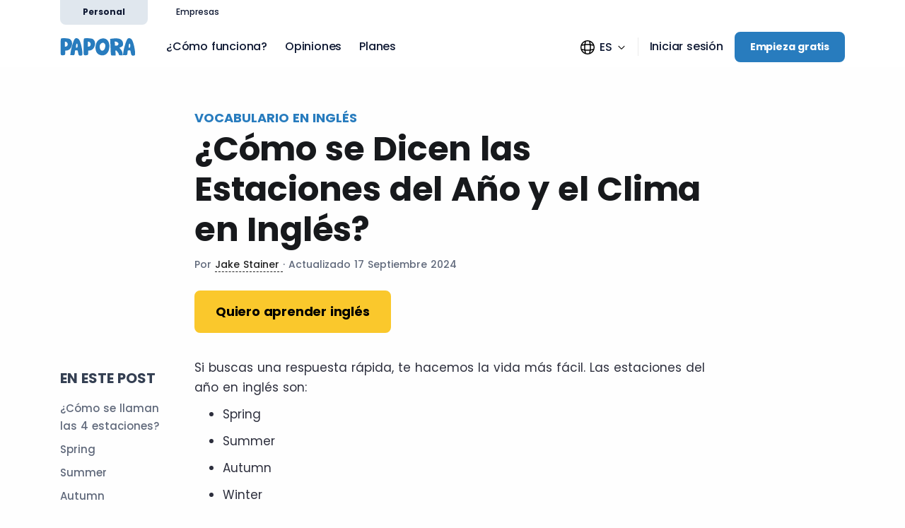

--- FILE ---
content_type: text/html; charset=UTF-8
request_url: https://www.papora.com/es/vocabulario/estaciones/
body_size: 21066
content:
<!DOCTYPE html>
<html lang="es"> 
<head>
    <!-- Google Tag Manager -->
  <script>(function(w,d,s,l,i){w[l]=w[l]||[];w[l].push({'gtm.start':
  new Date().getTime(),event:'gtm.js'});var f=d.getElementsByTagName(s)[0],
  j=d.createElement(s),dl=l!='dataLayer'?'&l='+l:'';j.async=true;j.src=
  'https://www.googletagmanager.com/gtm.js?id='+i+dl;f.parentNode.insertBefore(j,f);
  })(window,document,'script','dataLayer','GTM-KR7S5JS');</script>
  <!-- End Google Tag Manager -->
  
  <meta charset="utf-8">
  <meta name="viewport" content="width=device-width, initial-scale=1.0">
  <link rel="shortcut icon" href="/images/favicon.ico" type="image/x-icon" />
<script src="https://kit.fontawesome.com/c49d069009.js" crossorigin="anonymous" defer></script>


    <title>¿Cómo se Dicen las Estaciones del Año en Inglés?
 | Papora</title>

  <meta name="description"
    content="En este artículo aprenderás a cómo decir las estaciones del año en inglés y conoce el vocabulario clave sobre el tiempo y el clima.
">
  <link rel="stylesheet" href="/src/css/css-minified.php">

  <link rel="canonical" href="https://www.papora.com/es/vocabulario/estaciones/" />
<link rel="alternate" href="https://www.papora.com/es/vocabulario/estaciones/" hreflang="es" />
  <link rel="alternate" href="https://www.papora.com/fr/vocabulaire/saisons/" hreflang="fr" /><link rel="alternate" href="https://www.papora.com/it/vocabolario/stagioni-dellanno/" hreflang="it" /><link rel="alternate" href="https://www.papora.com/pt/vocabulario/estacoes/" hreflang="pt" />
    <script src="https://cdnjs.cloudflare.com/ajax/libs/jquery/3.6.0/jquery.min.js" integrity="sha512-894YE6QWD5I59HgZOGReFYm4dnWc1Qt5NtvYSaNcOP+u1T9qYdvdihz0PPSiiqn/+/3e7Jo4EaG7TubfWGUrMQ==" crossorigin="anonymous"></script>


    <!-- Open Graph (Facebook, LinkedIn, etc.) -->
    <meta property="og:title" content="¿Cómo se Dicen las Estaciones del Año en Inglés?| Papora" />
    <meta property="og:description" content="En este artículo aprenderás a cómo decir las estaciones del año en inglés y conoce el vocabulario clave sobre el tiempo y el clima.
" />
    <meta property="og:image" content="https://www.papora.com/images/social_sharing.png" />
    <meta property="og:url" content="https://www.papora.com/es/vocabulario/estaciones/" />
    <meta property="og:type" content="website" />

    <!-- Twitter Card -->
    <meta name="twitter:card" content="summary_large_image" />
    <meta name="twitter:title" content="¿Cómo se Dicen las Estaciones del Año en Inglés?
 | Papora" />
    <meta name="twitter:description" content="En este artículo aprenderás a cómo decir las estaciones del año en inglés y conoce el vocabulario clave sobre el tiempo y el clima.
" />
    <meta name="twitter:image" content="https://www.papora.com/images/social_sharing.png" />


  
    <script async defer src="https://static.cdn.prismic.io/prismic.js?new=true&repo=papora"></script>

   <script src="/javascript/sourcebuster.min.js"></script>
   <script>
      function logSource(sbData) {
        console.log(`Cookies are set! Your source is: ${sbData.first_add.rf}`);
      }
      sbjs.init({ callback: logSource }); 
  </script>

  <script>
        document.addEventListener('scroll', function() {
            const headerHeight = document.querySelector('.alert').offsetHeight;
            const stickyElement = document.querySelector('.navbar');
            const scrollTop = window.pageYOffset || document.documentElement.scrollTop;

            if (scrollTop > headerHeight) {
                stickyElement.style.marginTop = `-${headerHeight}px`;
            } else {
                stickyElement.style.marginTop = '0';
            }
        });
    </script>


</head>
<body>
<div id="scroll-sentinel" style="position:absolute; top:0; height:1px; width:1px;"></div>
  
    <div class="switcher__header ">       <div class="container switcher__header--menu-container">
          <ul>
              <li><a href="/es/" class="active" data-id="personal">Personal</a></li>
              <li><a href="/es/empresas/"  data-id="business">Empresas</a></li>
          </ul>
      </div>
    </div>

  
  <div class="content-wrapper">

    <header class="wrapper bg-soft-primary">

      <nav class="navbar navbar-expand-lg navbar-light navbar-bg-light " style="z-index: 99;margin-top:37px">
        <div class="container flex-lg-row flex-nowrap align-items-center">
          <div class="navbar-brand"><a style="margin-right: 10px;" aria-label="Papora home" href="/es/"><svg id="svg" xmlns="http://www.w3.org/2000/svg" xmlns:xlink="http://www.w3.org/1999/xlink" height="50" width="120" viewBox="0, 0, 450,90"><g id="svgg"><path id="path0" d="M7.877 0.965 C 3.123 1.996,3.001 3.043,2.598 46.304 C 2.179 91.352,2.028 90.720,13.193 90.684 C 25.409 90.645,27.509 88.568,27.509 76.522 L 27.509 66.171 35.935 65.265 C 63.723 62.278,74.206 15.816,49.814 3.749 C 43.948 0.847,16.750 -0.958,7.877 0.965 M78.944 2.602 C 71.482 8.728,56.589 58.772,54.716 84.015 L 54.275 89.963 64.225 90.401 C 76.041 90.920,76.680 90.235,78.199 75.407 L 79.201 65.623 85.096 64.627 C 92.568 63.365,93.395 64.283,95.283 75.937 C 97.973 92.541,101.343 95.080,115.613 91.256 C 123.151 89.236,113.420 29.975,102.303 10.194 C 96.873 0.532,85.835 -3.055,78.944 2.602 M129.810 0.965 C 125.056 1.996,124.934 3.043,124.531 46.304 C 124.112 91.352,123.961 90.720,135.126 90.684 C 147.343 90.645,149.442 88.568,149.442 76.522 L 149.442 66.171 157.868 65.265 C 185.657 62.278,196.139 15.816,171.747 3.749 C 165.881 0.847,138.683 -0.958,129.810 0.965 M358.498 2.602 C 351.036 8.728,336.143 58.772,334.270 84.015 L 333.829 89.963 343.779 90.401 C 355.595 90.920,356.233 90.235,357.753 75.407 L 358.755 65.623 364.650 64.627 C 372.121 63.365,372.949 64.283,374.837 75.937 C 377.527 92.541,380.897 95.080,395.167 91.256 C 402.705 89.236,392.974 29.975,381.857 10.194 C 376.427 0.532,365.389 -3.055,358.498 2.602 M209.524 6.320 C 182.094 20.238,179.890 74.597,206.250 87.067 C 230.382 98.483,253.430 86.347,259.473 59.041 C 268.903 16.430,243.157 -10.745,209.524 6.320 M272.119 2.826 L 265.428 3.717 265.804 9.665 C 266.011 12.937,266.867 32.271,267.708 52.631 C 269.509 96.278,267.947 92.193,282.836 92.193 L 294.864 92.193 293.999 78.837 C 293.456 70.459,293.696 65.134,294.643 64.549 C 298.148 62.383,312.268 81.512,312.268 88.426 C 312.268 90.246,314.261 90.706,322.140 90.706 L 332.012 90.706 331.227 82.048 C 330.301 71.845,326.529 63.829,319.026 56.120 C 314.287 51.251,313.931 50.417,316.272 49.661 C 332.979 44.259,336.691 38.201,332.860 22.592 C 328.167 3.474,310.466 -2.286,272.119 2.826 M37.203 23.422 C 43.776 31.779,39.087 44.610,29.459 44.610 L 25.279 44.610 25.279 31.484 L 25.279 18.359 29.768 19.018 C 32.237 19.380,35.583 21.362,37.203 23.422 M159.136 23.422 C 165.710 31.779,161.020 44.610,151.392 44.610 L 147.212 44.610 147.212 31.484 L 147.212 18.359 151.701 19.018 C 154.170 19.380,157.516 21.362,159.136 23.422 M304.798 22.041 C 313.812 28.739,308.539 40.701,296.945 39.858 L 290.706 39.405 290.265 28.419 L 289.824 17.432 295.435 18.343 C 298.521 18.843,302.734 20.508,304.798 22.041 M233.283 26.217 C 239.357 30.471,241.274 37.481,239.220 47.921 C 233.993 74.489,209.717 71.750,209.674 44.586 C 209.652 30.830,223.967 19.691,233.283 26.217 M92.827 40.239 C 92.711 48.168,91.686 50.022,86.989 50.805 C 84.242 51.263,84.043 50.574,84.387 41.787 C 85.026 25.492,93.067 24.017,92.827 40.239 M372.381 40.239 C 372.264 48.168,371.240 50.022,366.543 50.805 C 363.796 51.263,363.597 50.574,363.941 41.787 C 364.580 25.492,372.621 24.017,372.381 40.239 " stroke="none" fill="#287cbe" fill-rule="evenodd"></path></g></svg></a></div>
          <div class="navbar-collapse offcanvas-nav">
            <div class="offcanvas-header d-lg-none d-xl-none">
              <a href="/es/"><svg id="svg" xmlns="http://www.w3.org/2000/svg" xmlns:xlink="http://www.w3.org/1999/xlink" height="50" width="120" viewBox="0, 0, 450,90"><g id="svgg"><path id="path0" d="M7.877 0.965 C 3.123 1.996,3.001 3.043,2.598 46.304 C 2.179 91.352,2.028 90.720,13.193 90.684 C 25.409 90.645,27.509 88.568,27.509 76.522 L 27.509 66.171 35.935 65.265 C 63.723 62.278,74.206 15.816,49.814 3.749 C 43.948 0.847,16.750 -0.958,7.877 0.965 M78.944 2.602 C 71.482 8.728,56.589 58.772,54.716 84.015 L 54.275 89.963 64.225 90.401 C 76.041 90.920,76.680 90.235,78.199 75.407 L 79.201 65.623 85.096 64.627 C 92.568 63.365,93.395 64.283,95.283 75.937 C 97.973 92.541,101.343 95.080,115.613 91.256 C 123.151 89.236,113.420 29.975,102.303 10.194 C 96.873 0.532,85.835 -3.055,78.944 2.602 M129.810 0.965 C 125.056 1.996,124.934 3.043,124.531 46.304 C 124.112 91.352,123.961 90.720,135.126 90.684 C 147.343 90.645,149.442 88.568,149.442 76.522 L 149.442 66.171 157.868 65.265 C 185.657 62.278,196.139 15.816,171.747 3.749 C 165.881 0.847,138.683 -0.958,129.810 0.965 M358.498 2.602 C 351.036 8.728,336.143 58.772,334.270 84.015 L 333.829 89.963 343.779 90.401 C 355.595 90.920,356.233 90.235,357.753 75.407 L 358.755 65.623 364.650 64.627 C 372.121 63.365,372.949 64.283,374.837 75.937 C 377.527 92.541,380.897 95.080,395.167 91.256 C 402.705 89.236,392.974 29.975,381.857 10.194 C 376.427 0.532,365.389 -3.055,358.498 2.602 M209.524 6.320 C 182.094 20.238,179.890 74.597,206.250 87.067 C 230.382 98.483,253.430 86.347,259.473 59.041 C 268.903 16.430,243.157 -10.745,209.524 6.320 M272.119 2.826 L 265.428 3.717 265.804 9.665 C 266.011 12.937,266.867 32.271,267.708 52.631 C 269.509 96.278,267.947 92.193,282.836 92.193 L 294.864 92.193 293.999 78.837 C 293.456 70.459,293.696 65.134,294.643 64.549 C 298.148 62.383,312.268 81.512,312.268 88.426 C 312.268 90.246,314.261 90.706,322.140 90.706 L 332.012 90.706 331.227 82.048 C 330.301 71.845,326.529 63.829,319.026 56.120 C 314.287 51.251,313.931 50.417,316.272 49.661 C 332.979 44.259,336.691 38.201,332.860 22.592 C 328.167 3.474,310.466 -2.286,272.119 2.826 M37.203 23.422 C 43.776 31.779,39.087 44.610,29.459 44.610 L 25.279 44.610 25.279 31.484 L 25.279 18.359 29.768 19.018 C 32.237 19.380,35.583 21.362,37.203 23.422 M159.136 23.422 C 165.710 31.779,161.020 44.610,151.392 44.610 L 147.212 44.610 147.212 31.484 L 147.212 18.359 151.701 19.018 C 154.170 19.380,157.516 21.362,159.136 23.422 M304.798 22.041 C 313.812 28.739,308.539 40.701,296.945 39.858 L 290.706 39.405 290.265 28.419 L 289.824 17.432 295.435 18.343 C 298.521 18.843,302.734 20.508,304.798 22.041 M233.283 26.217 C 239.357 30.471,241.274 37.481,239.220 47.921 C 233.993 74.489,209.717 71.750,209.674 44.586 C 209.652 30.830,223.967 19.691,233.283 26.217 M92.827 40.239 C 92.711 48.168,91.686 50.022,86.989 50.805 C 84.242 51.263,84.043 50.574,84.387 41.787 C 85.026 25.492,93.067 24.017,92.827 40.239 M372.381 40.239 C 372.264 48.168,371.240 50.022,366.543 50.805 C 363.796 51.263,363.597 50.574,363.941 41.787 C 364.580 25.492,372.621 24.017,372.381 40.239 " stroke="none" fill="#ffffff" fill-rule="evenodd"></path></g></svg></a>
              <button class="close__menu" type="button" class="btn-close btn-close-white offcanvas-close offcanvas-nav-close" aria-label="Close">
                <span></span><span></span>
              </button>
            </div> 

            
            <ul class="navbar-nav">


             <li class="nav-item"><a class="nav-link" href="/es/como-funciona/">¿Cómo funciona?</a></li><li class="nav-item"><a class="nav-link" href="/es/opiniones/">Opiniones</a></li><li class="nav-item"><a class="nav-link" href="/es/precios/">Planes</a></li>                              <!--/.dropdown-menu -->
              </li>
            </ul>
            <div class="language__switcher">
              <a href="#">
                <span>Español</span>
                <img src="/images/white.png" alt="white">
              </a>
              <div class="dropdown">
                <ul>
                  <li><a href="/">English</a></li>
                  <li><a href="/es/">Español</a></li>
                  <li><a href="/pt/">Português</a></li>
                  <li><a href="/fr/">Français</a></li>
                  <li><a href="/it/">Italiano</a></li>
                  <li><a href="/pl/">Polski</a></li>
                  <li><a href="/de/">Deutsch</a></li>
                  <li><a href="/tr/">Türkçe</a></li>
                </ul>
              </div>
            </div>
          </div>
          <!-- /.navbar-collapse -->
          <div class="navbar-other d-flex ms-auto">
            <ul class="navbar-nav flex-row align-items-center ms-auto" data-sm-skip="true">
             <li style="border-right: 1px solid #eaeaea;padding-right: 15px;" class="d-none d-md-block nav-item dropdown language-select text-uppercase">  
                <a style="font-weight: 500;" class="nav-link dropdown-item" href="#" role="button" data-bs-toggle="dropdown" aria-haspopup="true" aria-expanded="false">
                    <svg width="24" height="24" viewBox="0 0 24 24" xmlns="http://www.w3.org/2000/svg" aria-hidden="true"><title>Global Icon</title><path fill-rule="evenodd" clip-rule="evenodd" d="M15.8793 19.5651C17.46 18.753 18.7529 17.46 19.5651 15.8794C18.5403 16.1207 17.5008 16.3118 16.4528 16.4528C16.3118 17.5008 16.1206 18.5403 15.8793 19.5651ZM19.8134 14.2736L20.2208 14.1689C20.403 13.4765 20.5 12.7496 20.5 12C20.5 11.2504 20.403 10.5235 20.2208 9.83106L19.8134 9.72642C18.7655 9.45727 17.6996 9.24377 16.6232 9.0859C16.7922 11.0224 16.7922 12.9776 16.6232 14.9141C17.6996 14.7562 18.7655 14.5427 19.8134 14.2736ZM16.4528 7.54722C16.3118 6.49917 16.1206 5.45969 15.8793 4.43487C17.46 5.24704 18.7529 6.54002 19.5651 8.12064C18.5403 7.87934 17.5008 7.6882 16.4528 7.54722ZM14.9141 7.37674C12.9776 7.20775 11.0223 7.20775 9.08591 7.37674C9.24377 6.30033 9.45727 5.23447 9.72642 4.18659L9.83105 3.77922C10.5235 3.59703 11.2504 3.5 12 3.5C12.7496 3.5 13.4765 3.59703 14.1689 3.77922L14.2736 4.18659C14.5427 5.23447 14.7562 6.30033 14.9141 7.37674ZM8.90024 8.90023C10.9583 8.69992 13.0417 8.69992 15.0997 8.90024C15.3001 10.9583 15.3001 13.0417 15.0997 15.0998C13.0417 15.3001 10.9583 15.3001 8.90024 15.0998C8.69992 13.0417 8.69992 10.9583 8.90024 8.90023ZM7.54722 7.54721C7.6882 6.49917 7.87934 5.4597 8.12063 4.43489C6.54003 5.24705 5.24705 6.54002 4.43489 8.12063C5.4597 7.87933 6.49918 7.6882 7.54722 7.54721ZM3.77923 9.83104L4.18656 9.72642C5.23445 9.45727 6.30032 9.24376 7.37675 9.0859C7.20775 11.0223 7.20775 12.9776 7.37674 14.9141C6.30032 14.7562 5.23445 14.5427 4.18656 14.2736L3.77923 14.169C3.59703 13.4766 3.5 12.7496 3.5 12C3.5 11.2504 3.59703 10.5234 3.77923 9.83104ZM7.54722 16.4528C6.49918 16.3118 5.4597 16.1207 4.43489 15.8794C5.24705 17.46 6.54002 18.753 8.12063 19.5651C7.87934 18.5403 7.6882 17.5008 7.54722 16.4528ZM14.9141 16.6233C12.9776 16.7922 11.0223 16.7922 9.0859 16.6233C9.24377 17.6997 9.45727 18.7655 9.72642 19.8134L9.83105 20.2208C10.5235 20.403 11.2504 20.5 12 20.5C12.7496 20.5 13.4765 20.403 14.1689 20.2208L14.2736 19.8134C14.5427 18.7655 14.7562 17.6997 14.9141 16.6233ZM22 12C22 17.5228 17.5228 22 12 22C6.47715 22 2 17.5228 2 12C2 6.47715 6.47715 2 12 2C17.5228 2 22 6.47715 22 12Z" fill="#000000"></path></svg>
                    <span style="margin-top: 5px;display: inline-block;">es</span>
                    <svg xmlns="http://www.w3.org/2000/svg" height="24" width="24" fill="#000000" viewBox="0 0 24 24" aria-hidden="true" style="width:1em;height:1em;pointer-events:none" class="sc-bbSZdi efdOGl"><title>Chevron Icon</title><path fill-rule="evenodd" clip-rule="evenodd" d="M5.46967 8.96967C5.76256 8.67678 6.23744 8.67678 6.53033 8.96967L12 14.4393L17.4697 8.96967C17.7626 8.67678 18.2374 8.67678 18.5303 8.96967C18.8232 9.26256 18.8232 9.73744 18.5303 10.0303L12.5303 16.0303C12.2374 16.3232 11.7626 16.3232 11.4697 16.0303L5.46967 10.0303C5.17678 9.73744 5.17678 9.26256 5.46967 8.96967Z" fill="#000000"></path></svg>
                </a>
                <ul class="dropdown-menu" style="margin-top: 10px !important;">
                  <li class="nav-item"><a class="dropdown-item" href="/">English</a></li>
                  <li class="nav-item"><a class="dropdown-item" href="/es/">Español</a></li>
                  <li class="nav-item"><a class="dropdown-item" href="/pt/">Português</a></li>
                  <li class="nav-item"><a class="dropdown-item" href="/fr/">Français</a></li>
                  <li class="nav-item"><a class="dropdown-item" href="/it/">Italiano</a></li>
                  <li class="nav-item"><a class="dropdown-item" href="/pl/">Polski</a></li>
                  <li class="nav-item"><a class="dropdown-item" href="/de/">Deutsch</a></li>
                  <li class="nav-item"><a class="dropdown-item" href="/tr/">Türkçe</a></li>

                </ul>
              </li>
              <li class="nav-item">
                <a style="color:#101A34" href="https://app.papora.com/login" class="nav-link">Iniciar sesión</a>
              </li>
              <li class="nav-item">

                
                <a style="background-color:#287CBE;border-color:#287CBE;font-size:14px;" href="https://app.papora.com/signup/" class="btn btn-sm btn-primary">Empieza gratis</a>

                            </li>
              <li class="nav-item d-lg-none">
                <div class="navbar-hamburger"><button class="hamburger animate plain" data-toggle="offcanvas-nav"><span></span></button></div>
              </li>
            </ul>
            <!-- /.navbar-nav -->
          </div>
          <!-- /.navbar-other -->
        </div>
        <!-- /.container -->
      </nav>
      <!-- /.navbar -->
    </header>
    <!-- /header -->



 
 <script>

    $('.navbar').on('mouseenter', function () {
        $('.navbar').css("margin-top", "37px"); // only the hovered .navbar
        $('.switcher__header').css("top", "0px");
    });

    $('.navbar').css("margin-top" ,"37px");
    
    $('.switcher__header').css("top" ,"0px");
    setTimeout(() =>{
      $('.switcher__header').css("transition" ,".3s ease all");
    }, 50);
    

    //$('.navbar').addClass('dark');

    $("body").on("scroll" ,function(){
      if ($("body").scrollTop() > 1) {
        $('.switcher__header').css("top" ,"-37px");
        $('.navbar').css("margin-top" , "0px"); 
      } else {
        $('.navbar').css("margin-top" ,"37px");
        $('.switcher__header').css("top" ,"0px");
      }
    });
    let time;



    $(function () {
  const $scrollEl = $('.page-wrapper, .content, main').filter(function () {
    return /(auto|scroll)/.test($(this).css('overflow-y'));
  }).first();

  const $header = $('.switcher__header');
  const $nav = $('.navbar');
  $header.css({ position: 'fixed', top: 0, left: 0, right: 0, transition: 'transform .2s ease' });

  function getY() { return window.pageYOffset || document.documentElement.scrollTop; }
  function onScroll() {
    if (getY() > 1) { $header.css('transform', 'translateY(-37px)'); $nav.css('margin-top', '0'); }
    else { $header.css('transform', 'translateY(0)'); $nav.css('margin-top', '37px'); }
  }

  ($scrollEl.length ? $scrollEl : $(window)).on('scroll', onScroll);
  onScroll();
});




    /*$('.switcher__header ul li a').on('click' ,function(e){
      e.preventDefault();
      if (!$(this).hasClass('active')){
        $(this).closest('ul').find(".active").removeClass('active');
        $(this).addClass('active');
      }
      if ($(this).attr("data-id") == "personal") {
        $('.hero__business').css("display" , "none");
        $('.hero__personal').fadeIn(300);
        $('.switcher__header').removeClass('dark');
        $('.navbar').removeClass("dark")
      }
      if ($(this).attr("data-id") == "business") {
        $('.hero__business').fadeIn(300);
        $('.hero__personal').css('display' , "none");
        $('.switcher__header').addClass('dark');
        $('.navbar').addClass("dark")
      }
    });*/


  </script>

    <style>
  .post-content p,.post-content table,.post-content h1,.post-content h2,.post-content h3,.post-content h4,.post-content h5,.post-content h6,.post-content li,.post-content ol,.post-content ul,.post-content span{
    color: rgb(45, 47, 61);
  }
  .post-content p,.post-content post-contenttable,.post-content  li,.post-content  ol,.post-content  ul{
      font-weight: 400;
      line-height: 28px;
      font-size: 0.85rem;
  }
  .post-content p,.post-content table,.post-content li{
    margin-bottom: 10px;
  }
  .post-content p a:hover{
    text-decoration: underline;
  }
  .post-content h2,.post-content h3,.post-content h4{
    margin-top: 40px;
  }

  .post-content h3{
    font-size: 26px;
  }

  .post-content h2{
        font-size: 35px;
  }

  .post-content img.lazy{border-radius: 15px;margin-top:15px;margin-bottom:15px;}

  .post-content table tr:first-child{
    background-color:#287CBE;
    color:#fff;
  }

    .post-content table tr:first-child td:first-child{
        border-top-left-radius:10px;
        border-left-color: #fff !important;
        border-top-color: #fff !important;
        border-right-color: #fff !important;
    }
    .post-content table tr:first-child td:last-child{
        border-top-right-radius:10px;
        border-left-color: #fff !important;
        border-top-color: #fff !important;
        border-right-color: #fff !important;
    }
    .post-content table tr:first-child td:nth-child(2){
        border-left-color: #fff !important;
        border-top-color: #fff !important;
        border-right-color: #fff !important;
    }

  .post-content table td{
    border: 1px solid rgb(150 150 150) !important;
    padding: 10px 20px !important
  }

  .toc_hub li{
    font-size:15px;
    margin-bottom: 8px;
  }

  .cta-inline p{font-size: 16px;}


   @media (max-width: 480px) {
  .custom_html{
    overflow: scroll;
    width: 100%;
  }
  .post-content h2{
    font-size:30px;
  }
}

</style>

<script>
  (function(w, d, t, h, s, n) {
    w.FlodeskObject = n;
    var fn = function() {
      (w[n].q = w[n].q || []).push(arguments);
    };
    w[n] = w[n] || fn;
    var f = d.getElementsByTagName(t)[0];
    var v = '?v=' + Math.floor(new Date().getTime() / (120 * 1000)) * 60;
    var sm = d.createElement(t);
    sm.async = true;
    sm.type = 'module';
    sm.src = h + s + '.mjs' + v;
    f.parentNode.insertBefore(sm, f);
    var sn = d.createElement(t);
    sn.async = true;
    sn.noModule = true;
    sn.src = h + s + '.js' + v;
    f.parentNode.insertBefore(sn, f);
  })(window, document, 'script', 'https://assets.flodesk.com', '/universal', 'fd');
</script>

es   <section class="wrapper" style="padding-top:120px">
<div class="container pt-1 pb-1 pt-md-1 pb-md-1 text-center">
        <div class="row">
          <div class="col-lg-2"></div>
          <div class="col-lg-8" style="text-align:left;">
              <nav style="text-transform: uppercase;font-weight:bold;" class="d-inline-block" aria-label="breadcrumb">
              <ol class="breadcrumb" style="margin-bottom:0;">
                <li class="breadcrumb-item">
  <a style="color:#287cbe;font-weight: bold;" href="/es/vocabulario/">
    Vocabulario en inglés  </a>
</li>
              </ol>
            </nav>
            <h1 class="display-1" style="color:#17191c">¿Cómo se Dicen las Estaciones del Año y el Clima en Inglés?
</h1>

            

             <span class="fs-14" style="display:block;">Por <a href="/es/autor/jake/" class="popover-link author-popover-link">Jake Stainer
</a>  ·  Actualizado 17 Septiembre 2024
             <div class="popover author-popover">
                <div class="popover-content">
                  <img width="70" height="70" style="height: 100% !important;" class="rounded-circle popover-img" alt="author" src="https://images.prismic.io/papora/207293d3-0714-49af-99e7-fb78d876503c_jake-picture2.png?auto=compress,format">
                    <div class="popover-bio">
                        <h4>Jake Stainer
</h4>
                        <p>Jake, un nativo inglés del Suroeste de Inglaterra, es el creador y director de Papora. Le apasionan los idiomas y le encanta visitar otros países, viajando así por todo el mundo.
</p>
                                                  <a style="margin-top:10px;display:inline-block;" href="/es/autor/jake/">Ver biografia</a>
                                            </div>
                </div>
            </div>

            </span>

              
                  

                <a href="https://app.papora.com/signup/" class="btn mt-5 btn-yellow me-1 mb-2 mb-md-0 btn-lg align-middle">Quiero aprender inglés</a>
            <!-- /nav -->
          </div>
          <!-- /column -->
        </div>
        <!-- /.row -->
      </div>
    </div>
</section>


<style>
.popover-link {
    position: relative;
    cursor: pointer;
    color: #232323;
    border-bottom: 1px dashed;
}

.popover {
    position: absolute;
    width: 450px;
    background-color: #fff;
    border: 1px solid #ccc;
    box-shadow: 0 4px 8px rgba(0, 0, 0, 0.1);
    border-radius: 4px;
    display: none;
    z-index: 1000;
}

.popover-content {
    display: flex;
    padding: 15px;
}

.popover-img {
    width: 100px;
    height: 100px;
    border-radius: 50%;
    margin-right: 15px;
    object-fit: cover;
}

.popover-bio {
    max-width: calc(100% - 115px);
}

.popover h4 {
    margin-top: 0;
}

.popover p {
    margin-bottom: 0;
    font-size: 13px;
} 

.author-popover-link:hover + .author-popover,
.author-popover-link:focus + .author-popover,
.author-popover:hover,
.author-popover:focus {
    display: block;
}

.editor-popover-link:hover + .editor-popover,
.editor-popover-link:focus + .editor-popover,
.editor-popover:hover,
.editor-popover:focus {
    display: block;
}

.revised-by-popover-link:hover + .revised-by-popover,
.revised-by-popover-link:focus + .revised-by-popover,
.revised-by-popover:hover,
.revised-by-popover:focus {
    display: block;
}

.popover-link:focus {
    outline: none;
}

/* Mobile adjustments */
@media (max-width: 767px) {
    .popover {
        width: 100%;
        left: 0;
        right: 0;
        margin: 0 auto;
    }

    .popover-content {
        flex-direction: column;
        align-items: center;
    }

    .popover-img {
        margin: 0 0 10px 0;
    }

    .popover-bio {
        text-align: center;
        max-width: 100%;
    }
}
</style>

<div class="container pb-5 pb-md-12 pt-2 pt-md-6">
        <div class="row">
             <!-- /column -->
          <aside class="col-lg-2 sidebar p-3 d-block">
            <div class="mobile__widget">
              <a href="#">
                <span><img src="/images/lthree.svg" alt="lthree"> EN ESTE POST</span>
                <img src="/images/carretdown.svg" alt="carretdown">
              </a>
              <div class="dropdown">
                <ul>
                                  
                <li><a href="#Como-se-llaman-las-4-estaciones">¿Cómo se llaman las 4 estaciones?</a></li>
                
                                
                <li><a href="#Spring">Spring</a></li>
                
                                
                <li><a href="#Summer">Summer</a></li>
                
                                
                <li><a href="#Autumn">Autumn</a></li>
                
                                
                <li><a href="#Winter">Winter</a></li>
                
                                
                <li><a href="#Vocabulario-de-las-estaciones">Vocabulario de las estaciones</a></li>
                
                                
                <li><a href="#Tips-para-aprender">Tips para aprender</a></li>
                
                                </ul>
              </div>
            </div>
            <div class="widget sticky-top d-none d-sm-block" style="top: 100px;max-height:calc(100vh - 300px);overflow:auto;">
              <h4 style="text-transform:uppercase;margin-top: 0;" class="fs-20 widget-title mb-3">EN ESTE POST</h4>
              <ul class="toc_hub lh-4 no-bullets text-reset fs-15">
                                
                <li><a href="#Como-se-llaman-las-4-estaciones">¿Cómo se llaman las 4 estaciones?</a></li>
                
                                
                <li><a href="#Spring">Spring</a></li>
                
                                
                <li><a href="#Summer">Summer</a></li>
                
                                
                <li><a href="#Autumn">Autumn</a></li>
                
                                
                <li><a href="#Winter">Winter</a></li>
                
                                
                <li><a href="#Vocabulario-de-las-estaciones">Vocabulario de las estaciones</a></li>
                
                                
                <li><a href="#Tips-para-aprender">Tips para aprender</a></li>
                
                

              </ul>
            </div>
            <!-- /.widget -->
            
          </aside>


          <div class="col-lg-8">
            <div class="blog single">
                
                  <div class="classic-view">
                    <article class="post">
                      <div class="post-content mb-5">

                               <div style="scroll-margin-top: 6em;" id=""><p>Si buscas una respuesta r&aacute;pida, te hacemos la vida m&aacute;s f&aacute;cil. Las estaciones del a&ntilde;o en ingl&eacute;s son:</p><ul><li>Spring</li><li>Summer</li><li>Autumn</li><li>Winter</li></ul></div><center><div class="cta-inline card">
              <div class="card-body p-6 p-md-11">
              <div class="row">
             
              <div class="col-12 col-sm-6 order-2 order-sm-1">
                <h3 class="display-4 mb-6 mb-lg-0">No dejes tu sueño de aprender inglés para el final de la temporada</h3>
                <p>No importa si es invierno o verano, con Papora puedes aprender ingl&eacute;s como un experto.</p>
                
                <a href="https://app.papora.com/signup/
" class="btn btn-yellow me-1 mb-2 mb-md-0 btn-lg align-middle">Lo quiero
</a>
</div>

<div class="col-12 col-sm-6 order-1 order-sm-2">

<center><a href="https://app.papora.com/signup/"><img alt="laptop" style="margin-top: 20px;" class="d-md-block d-lg-block img-fluid mainctaimg" src="/images/cta_image_new_2024.png" /></a></center>

</div>
              </div></div>

              <img alt="" class="corner" src="/images/cta-corner.png" />
              <img alt="" class="corner2" src="/images/cta-corner-2.png" />
              <!--/.card-body -->
            </div></center><div style="scroll-margin-top: 6em;" id=""><p>Hay temas en el idioma ingl&eacute;s que son fundamentales para mantener cualquier conversaci&oacute;n y las estaciones del a&ntilde;o es uno de ellos.</p><p>Tanto por si quieres lucirte en tu viaje de vacaciones de verano diciendo "Let's go to the beach", como si tienes que pedir la ropa adecuada para la temporada de invierno a un nativo. Este tipo de vocabulario en ingl&eacute;s es &uacute;til en cualquier parte del mundo.</p><p>Por eso hemos creado este art&iacute;culo para ti. &iexcl;Aprende a decir las estaciones del a&ntilde;o en ingl&eacute;s y muchas otras expresiones relacionadas!</p><p class="block-img"><img class="lazy" src="https://images.prismic.io/papora/74edc1e8-f006-4fe4-bc5b-176a31d1d137_1x1.png?auto=compress,format" data-src="https://images.prismic.io/papora/Zun9z7VsGrYSvfDT_ES-Estaciones.jpg?auto=format,compress" alt=""></p></div><div style="scroll-margin-top: 6em;" id="Como-se-llaman-las-4-estaciones"><h3>&iquest;C&oacute;mo se llaman las 4 estaciones del a&ntilde;o en ingl&eacute;s?</h3><p>En ingl&eacute;s primavera es "spring", verano se dice "summer", oto&ntilde;o es "autumn" y el invierno lo llaman "winter". As&iacute; que la pr&oacute;xima vez que dudes qu&eacute; estaci&oacute;n es "spring" ten en cuenta que es primavera, &iexcl;la m&aacute;s florida de todas!</p></div><div style="scroll-margin-top: 6em;" id="Spring"><h3>Spring</h3><p>Se refiere a la primavera. La pronunciaci&oacute;n fon&eacute;tica de esta palabra se representa como /ˈsprɪŋ/, aunque una forma f&aacute;cil de guiarte para decirlo es sabiendo que la palabra se pronuncia tal como suena.</p><ul><li>In <strong>spring </strong>the best concerts and festivals are held in my city.</li></ul><p class="block-img"><img class="lazy" src="https://images.prismic.io/papora/74edc1e8-f006-4fe4-bc5b-176a31d1d137_1x1.png?auto=compress,format" data-src="https://images.prismic.io/papora/01d2fa48-867f-4cca-b127-5b67e4cbc8c9_estaciones+del+a%C3%B1o+en+ingles+-+spring.jpg?auto=compress,format&rect=0,58,750,350&w=750&h=350" alt="Mariposa en un jard&iacute;n "></p></div><div style="scroll-margin-top: 6em;" id="Summer"><h3>Summer</h3><p>Se refiere al verano. La representaci&oacute;n fon&eacute;tica es /ˈsʌmər/. En el caso de la pronunciaci&oacute;n brit&aacute;nica, una buena gu&iacute;a ser&iacute;a decir algo como "Sum+ah".</p><ul><li>This <strong>summer</strong> I will make a trip through Europe, I will visit 12 countries.</li></ul><p class="block-img"><img class="lazy" src="https://images.prismic.io/papora/74edc1e8-f006-4fe4-bc5b-176a31d1d137_1x1.png?auto=compress,format" data-src="https://images.prismic.io/papora/e3a7fae9-f5cd-4b3c-9b84-084a9a1c5f1c_estaciones+del+a%C3%B1o+en+ingles+-+summer.jpg?auto=compress,format&rect=0,106,750,350&w=750&h=350" alt="Mujer en una playa "></p></div><div style="scroll-margin-top: 6em;" id="Autumn"><h3>Autumn</h3><p>Se refiere a la estaci&oacute;n de oto&ntilde;o. Su pronunciaci&oacute;n fon&eacute;tica es /ˈɔːtəm/ y una forma f&aacute;cil de decirlo podr&iacute;a ser aa+tm, recordando marcar la m.</p><ul><li><strong>Autumn</strong> is great, the weather is nice and I can dress in the best way.</li></ul><p class="block-img"><img class="lazy" src="https://images.prismic.io/papora/74edc1e8-f006-4fe4-bc5b-176a31d1d137_1x1.png?auto=compress,format" data-src="https://images.prismic.io/papora/aead8ac6-a26f-4ccd-a8f3-e10643eb4441_estaciones+del+a%C3%B1o+en+ingles+-+Autumn.jpg?auto=compress,format&rect=0,77,750,350&w=750&h=350" alt=" Bosque oto&ntilde;al"></p></div><div style="scroll-margin-top: 6em;" id="Winter"><h3>Winter</h3><p>Se refiere al invierno. Fon&eacute;ticamente, la palabra se pronuncia como /ˈwɪntər/, aunque un buen ejemplo para pronunciarlo podr&iacute;as ser decir: Win+tah.</p><ul><li>My favorite thing about <strong>winter </strong>is a cup of hot chocolate.</li></ul><p class="block-img"><img class="lazy" src="https://images.prismic.io/papora/74edc1e8-f006-4fe4-bc5b-176a31d1d137_1x1.png?auto=compress,format" data-src="https://images.prismic.io/papora/55b923b6-e5a6-42b4-866f-31bbb297339b_estaciones+del+a%C3%B1o+en+ingles+-+winter.jpg?auto=compress,format&rect=0,76,750,350&w=750&h=350" alt="Persona en ciudad bajo la nieve"></p></div><div style="scroll-margin-top: 6em;" id="Cuando-4-estaciones"><h4>&iquest;Cu&aacute;ndo son las 4 estaciones del a&ntilde;o?</h4><p>Las estaciones dependen de la naturaleza y del tiempo, por lo que se gu&iacute;an por <a href="https://www.papora.com/es/vocabulario/meses/">los meses</a>. El a&ntilde;o empieza con fr&iacute;o y lluvias en Espa&ntilde;a, en Inglaterra y en Estados Unidos, porque son pa&iacute;ses del Hemisferio Norte.</p><p>En cambio, en pa&iacute;ses del Hemisferio Sur del planeta, como puede ser Chile o Argentina, en enero est&aacute;n disfrutando del pleno calor veraniego.</p><p>Puedes reforzar tu conocimiento aprendiendo como se dicen las&nbsp;<a href="https://www.papora.com/es/vocabulario/fechas/">fechas en ingl&eacute;s</a>.</p><p>Tomando la idea com&uacute;n del hemisferio norte, que es el que solemos ver en las <a href="https://www.papora.com/es/aprender-ingles/peliculas/">pel&iacute;culas en ingl&eacute;s</a>, las estaciones del a&ntilde;o suceden de la siguiente manera:</p></div><div class='custom_html'><table>
<tbody>
<tr>
<td><b>Mes del año en español</b></td>
<td><b>Mes del año en inglés</b></td>
<td><b>Estación en español</b></td>
<td><b>Estación en inglés</b></td>
</tr>
<tr>
<td><span style="font-weight: 400;">Enero</span></td>
<td><span style="font-weight: 400;">January</span></td>
<td><span style="font-weight: 400;">Invierno</span></td>
<td><span style="font-weight: 400;">Winter</span></td>
</tr>
<tr>
<td><span style="font-weight: 400;">Febrero</span></td>
<td><span style="font-weight: 400;">February</span></td>
<td><span style="font-weight: 400;">Invierno</span></td>
<td><span style="font-weight: 400;">Winter</span></td>
</tr>
<tr>
<td><span style="font-weight: 400;">Marzo</span></td>
<td><span style="font-weight: 400;">March</span></td>
<td><span style="font-weight: 400;">Invierno</span></td>
<td><span style="font-weight: 400;">Winter</span></td>
</tr>
<tr>
<td><span style="font-weight: 400;">Abril</span></td>
<td><span style="font-weight: 400;">April</span></td>
<td><span style="font-weight: 400;">Primavera</span></td>
<td><span style="font-weight: 400;">Spring</span></td>
</tr>
<tr>
<td><span style="font-weight: 400;">Mayo</span></td>
<td><span style="font-weight: 400;">May</span></td>
<td><span style="font-weight: 400;">Primavera</span></td>
<td><span style="font-weight: 400;">Spring</span></td>
</tr>
<tr>
<td><span style="font-weight: 400;">Junio</span></td>
<td><span style="font-weight: 400;">June</span></td>
<td><span style="font-weight: 400;">Primavera</span></td>
<td><span style="font-weight: 400;">Spring</span></td>
</tr>
<tr>
<td><span style="font-weight: 400;">Julio</span></td>
<td><span style="font-weight: 400;">July</span></td>
<td><span style="font-weight: 400;">Verano</span></td>
<td><span style="font-weight: 400;">Summer</span></td>
</tr>
<tr>
<td><span style="font-weight: 400;">Agosto</span></td>
<td><span style="font-weight: 400;">August</span></td>
<td><span style="font-weight: 400;">Verano</span></td>
<td><span style="font-weight: 400;">Summer</span></td>
</tr>
<tr>
<td><span style="font-weight: 400;">Septiembre</span></td>
<td><span style="font-weight: 400;">September</span></td>
<td><span style="font-weight: 400;">Verano</span></td>
<td><span style="font-weight: 400;">Summer</span></td>
</tr>
<tr>
<td><span style="font-weight: 400;">Octubre</span></td>
<td><span style="font-weight: 400;">October</span></td>
<td><span style="font-weight: 400;">Otoño</span></td>
<td><span style="font-weight: 400;">Autumn</span></td>
</tr>
<tr>
<td><span style="font-weight: 400;">Noviembre</span></td>
<td><span style="font-weight: 400;">November</span></td>
<td><span style="font-weight: 400;">Otoño</span></td>
<td><span style="font-weight: 400;">Autumn</span></td>
</tr>
<tr>
<td><span style="font-weight: 400;">Diciembre</span></td>
<td><span style="font-weight: 400;">December</span></td>
<td><span style="font-weight: 400;">Otoño</span></td>
<td><span style="font-weight: 400;">Autumn</span></td>
</tr>
</tbody>
</table></div><div style="scroll-margin-top: 6em;" id=""><p>En el caso del hemisferio sur la cosa es un poco distinta, en concreto es al rev&eacute;s, porque en ese lado del mundo tienen el verano cuando en el hemisferio norte es invierno y viceversa.</p></div><div style="scroll-margin-top: 6em;" id="Vocabulario-de-las-estaciones"><h2>Vocabulario de las estaciones del a&ntilde;o y el clima en ingl&eacute;s</h2><p>Ahora bien, no todo depende c&oacute;mo se dicen las estaciones, el aprendizaje de esta tem&aacute;tica va mucho m&aacute;s all&aacute;.</p><p>Para mantener conversaciones estructuradas ser&aacute; necesario que conozcas expresiones, frases y contenido de utilidad.</p><p>En todo caso, la cuesti&oacute;n es que en ingl&eacute;s tendr&aacute;s que saber decir bien las Palabras t&iacute;picas de las estaciones. Por ejemplo, solsticio y equinoccio, o temporal y calor. &iexcl;Vamos a verlas! O como dir&iacute;an en ingl&eacute;s &ldquo;Let's see!&rdquo;</p></div><div style="scroll-margin-top: 6em;" id=""><h3>Adjetivos de las estaciones en ingl&eacute;s</h3><p>Empecemos por los <a target="_self" rel="noopener" href="https://www.papora.com/es/vocabulario/adjetivos-ingles/">adjetivos ingl&eacute;s</a> adecuados para hablar de las estaciones. Por ejemplo, igual que decimos "hace un d&iacute;a primaveral precioso" tenemos que saber decirlo en ingl&eacute;s.</p><h4>Autumnal&nbsp;- Oto&ntilde;al</h4><ul><li><strong>Ingl&eacute;s</strong>: When the leaves fall you breathe an <strong>autumnal </strong>air.</li><li><strong>Traducci&oacute;n</strong>: Cuando las hojas caen se respira un aire oto&ntilde;al.</li></ul><h4>Summery&nbsp;- Veraniego</h4><ul><li><strong>Ingl&eacute;s</strong>: Beach and good music, a <strong>summery </strong>atmosphere</li><li><strong>Traducci&oacute;n</strong>: Playa y buena m&uacute;sica, un ambiente veraniego</li></ul><h4>Vernal&nbsp;- Primaveral</h4><ul><li><strong>Ingl&eacute;s</strong>: He gave me some <strong>vernal</strong> flowers.</li><li><strong>Traducci&oacute;n</strong>: &Eacute;l me dio unas flores primaverales.</li></ul><h4>Wintry&nbsp;-&nbsp;Invernal</h4><ul><li><strong>Ingl&eacute;s</strong>: I already want it to be cold to wear that <strong>wintry</strong> coat.</li><li><strong>Traducci&oacute;n</strong>: Ya quiero que haga fr&iacute;o para ponerme este abrigo invernal.</li></ul></div><div style="scroll-margin-top: 6em;" id=""><h3>Vocabulario del clima en ingl&eacute;s</h3><p>Otras expresiones importantes son las relativas al clima en general:</p><ul><li>El clima - The weather</li><li>El sol &ndash; The sun</li><li>Las nubes &ndash; The clouds</li><li>La niebla &ndash; The fog</li><li>La neblina &ndash; The mist</li><li>La lluvia &ndash; The rain</li><li>La llovizna &ndash; The drizzle</li><li>La tormenta &ndash; The storm</li><li>El tornado &ndash; The tornado</li><li>El trueno &ndash; The thunder</li><li>El rel&aacute;mpago &ndash; The lightning strike</li><li>El rayo &ndash; The lightning bolt</li><li>El viento &ndash; The wind</li><li>La brisa &ndash; The breeze</li><li>El granizo &ndash; The hail</li><li>El hielo &ndash; The ice</li><li>La nieve &ndash; The snow</li><li>El calor &ndash; The heat</li><li>El fr&iacute;o &ndash; The cold</li><li>La humedad &ndash; The humidity</li><li>La temperatura &ndash; The temperature</li><li>El pron&oacute;stico &ndash; The forecast</li><li>Solsticio - Solstice</li><li>Equinoccio - Equinox</li></ul><h3></h3></div><center><div class="cta-inline card">
              <div class="card-body p-6 p-md-11">
              <div class="row">
             
              <div class="col-12 col-sm-6 order-2 order-sm-1">
                <h3 class="display-4 mb-6 mb-lg-0">No importa la estación del año, siempre es buen momento para aprender con Papora</h3>
                <p>Aprende todo el vocabulario que necesitas para volverte un experto.</p>
                
                <a href="https://app.papora.com/signup/
" class="btn btn-yellow me-1 mb-2 mb-md-0 btn-lg align-middle">¡Comenzar ahora!
</a>
</div>

<div class="col-12 col-sm-6 order-1 order-sm-2">

<center><a href="https://app.papora.com/signup/"><img alt="laptop" style="margin-top: 20px;" class="d-md-block d-lg-block img-fluid mainctaimg" src="/images/cta_image_new_2024.png" /></a></center>

</div>
              </div></div>

              <img alt="" class="corner" src="/images/cta-corner.png" />
              <img alt="" class="corner2" src="/images/cta-corner-2.png" />
              <!--/.card-body -->
            </div></center><div style="scroll-margin-top: 6em;" id=""><h3>Verbos en ingl&eacute;s&nbsp;relacionados con las estaciones del a&ntilde;o y el clima</h3><p>Aprende tambi&eacute;n algunos&nbsp;verbos en ingl&eacute;s&nbsp;relacionados con las estaciones del a&ntilde;o en ingl&eacute;s:</p><ul><li>Llover &ndash; To rain</li><li>Lloviznar &ndash; To drizzle</li><li>Diluviar &ndash; To pour down</li><li>Granizar &ndash; To hail</li><li>Nevar &ndash; To snow</li></ul><h2></h2></div><div style="scroll-margin-top: 6em;" id="Tips-para-aprender"><h2>Tips para aprender sobre las estaciones del a&ntilde;o en ingl&eacute;s</h2><p>Lo mejor cuando estamos aprendiendo nuevo vocabulario es seguir un par de tips de expertos que nos ayuden a que el camino se vuelva mucho m&aacute;s f&aacute;cil.</p><p></p><h3>Aprende por partes</h3><p>No intenten llenarte de demasiada informaci&oacute;n, aprender por temas y ve haciendo conexiones para que no te sobrecargues y puedas almacenar mucho mejor el nuevo vocabulario.</p></div><section class="wrapper bg-light expertquote"> 
  <div class="container py-2 py-md-10">
    <div class="row">
      <div class="col-md-12 col-lg-10 mx-auto">
        <div class="gap-small text-center" data-margin="30">
          <div class="item">
            <blockquote class="border-0 fs-lg">
              <p class="quote">“Aprende por partes: intenta aprender el vocabulario en forma de frases completas, colocaciones, expresiones idiomáticas, etc. Al fin y al cabo, así es como hablamos el idioma, por lo que es más fácil memorizar el vocabulario de esta manera que como palabras sueltas y luego tratar de ponerlas en oraciones.”</p>
              <div class="blockquote-details justify-content-center">
                <img class="rounded-circle w-12" src="https://images.prismic.io/papora/36e6dd15-17c0-4e84-8b29-8b4b12904410_Charlotte.jpg?auto=compress,format&rect=0,12,1850,1850&w=750&h=750" alt="" />
                <div class="info">
                  <h5 class="mb-1"><a style="color:#343f52;" rel="nofollow" target="_blank" href="https://www.instagram.com/english_in_athens/">Charlotte Edgell</a></h5>
                  <p class="mb-0 expertauthor">Profesora nativa de inglés en @english_in_athens, con más de 10 años de experiencia</p>
                </div>
              </div>
            </blockquote>
          </div>
        </div>
        <!-- /.owl-carousel -->
      </div>
      <!-- /column -->
    </div>
    <!-- /.row -->
  </div>
  <!-- /.container -->
</section>
<!-- /section --><div style="scroll-margin-top: 6em;" id=""><h3>Comprende la importancia de aprender ingl&eacute;s</h3><p>El entender por qu&eacute; es fundamental que aprendas ingl&eacute;s te ayudar&aacute; a mantenerte motivado.</p></div><section class="wrapper bg-light expertquote"> 
  <div class="container py-2 py-md-10">
    <div class="row">
      <div class="col-md-12 col-lg-10 mx-auto">
        <div class="gap-small text-center" data-margin="30">
          <div class="item">
            <blockquote class="border-0 fs-lg">
              <p class="quote">“El inglés se ha convertido en la lengua dominante en el mundo de los negocios y, en la misma medida, en el mundo académico. Muchas grandes empresas internacionales exigen a sus empleados que hablen inglés. Además, muchas de las mejores universidades del mundo enseñan e investigan en inglés.”</p>
              <div class="blockquote-details justify-content-center">
                <img class="rounded-circle w-12" src="https://images.prismic.io/papora/2dbd2944-56c9-4774-915d-fc3a3a7d4846_Benjamin+MacNeil.webp?auto=compress,format" alt="" />
                <div class="info">
                  <h5 class="mb-1"><a style="color:#343f52;" rel="nofollow" target="_blank" href="https://www.instagram.com/englishwithben/?hl=es">Benjamin MacNeil</a></h5>
                  <p class="mb-0 expertauthor">Profesor de inglés con más de 6 años de experiencia</p>
                </div>
              </div>
            </blockquote>
          </div>
        </div>
        <!-- /.owl-carousel -->
      </div>
      <!-- /column -->
    </div>
    <!-- /.row -->
  </div>
  <!-- /.container -->
</section>
<!-- /section --><div style="scroll-margin-top: 6em;" id=""><h3>Aprende expresiones comunes</h3><p>Una forma asombrosa de aprender el idioma es empaparte con frases t&iacute;picas de los nativos que te ayuden a comprender mejor sus expresiones, dichos y comentarios.</p></div><section class="wrapper bg-light expertquote"> 
  <div class="container py-2 py-md-10">
    <div class="row">
      <div class="col-md-12 col-lg-10 mx-auto">
        <div class="gap-small text-center" data-margin="30">
          <div class="item">
            <blockquote class="border-0 fs-lg">
              <p class="quote">“A los angloparlantes les encanta hablar del tiempo, por lo que tenemos muchas expresiones meteorológicas.

"Under the weather" Suele significar que uno no se siente bien, ya sea emocional o físicamente. 

“When it rains it pours” . Alguna vez has sentido el efecto bola de nieve cuando a una cosa mala le sigue otra cosa mala... Este modismo es perfecto para este tipo de situaciones.

“On cloud nine.” Imagina flotar en una nube. Sería precioso, ¿verdad? Esta expresión se utiliza para describir a alguien extremadamente feliz.”</p>
              <div class="blockquote-details justify-content-center">
                <img class="rounded-circle w-12" src="https://images.prismic.io/papora/3a8761be-543c-4544-9090-4bf8676b61f0_Mish.jpeg?auto=compress,format&rect=0,0,459,459&w=459&h=459" alt="" />
                <div class="info">
                  <h5 class="mb-1"><a style="color:#343f52;" rel="nofollow" target="_blank" href="https://www.instagram.com/speakenglishwithmish/?hl=en">Mish</a></h5>
                  <p class="mb-0 expertauthor">Profesora nativa del inglés - Enseña en todas las redes como @speakenglishwithmish</p>
                </div>
              </div>
            </blockquote>
          </div>
        </div>
        <!-- /.owl-carousel -->
      </div>
      <!-- /column -->
    </div>
    <!-- /.row -->
  </div>
  <!-- /.container -->
</section>
<!-- /section --><div style="scroll-margin-top: 6em;" id=""><p>Para terminar, no dejes de revisar esta infograf&iacute;a visual que te ayudar&aacute; a aprender las estaciones del a&ntilde;o en ingl&eacute;s y mucho vocabulario del clima de manera f&aacute;cil y entretenida.</p><p class="block-img"><img class="lazy" src="https://images.prismic.io/papora/74edc1e8-f006-4fe4-bc5b-176a31d1d137_1x1.png?auto=compress,format" data-src="https://images.prismic.io/papora/5611fe0b-9bbb-4270-9311-07f9243ffcd5_82bf9b00-e358-4bff-92a3-9d05f115cfbf_infografia-estaciones-ingles.webp?auto=compress,format" alt="Infograf&iacute;a sobre las estaciones papora."></p><p>&iexcl;Mucho &eacute;xito!</p></div><div itemscope itemtype="https://schema.org/FAQPage"><h2>Preguntas frecuentes sobre las estaciones del a&ntilde;o en ingles</h2><div class="faqs" itemscope itemprop="mainEntity" itemtype="https://schema.org/Question">
      <span class="faq_question" itemprop="name">¿Cómo se dicen las estaciones del año en inglés?</span>
      <div itemscope itemprop="acceptedAnswer" itemtype="https://schema.org/Answer">
        <div itemprop="text">
          <p>Las 4 estaciones del a&ntilde;o se dicen de la siguiente manera en ingl&eacute;s: La traducci&oacute;n de primavera es spring, verano se dice summer, autumn se refiere al oto&ntilde;o y el invierno es winter.</p>
        </div>
      </div>
    </div>
  <div class="faqs" itemscope itemprop="mainEntity" itemtype="https://schema.org/Question">
      <span class="faq_question" itemprop="name">¿Cómo puedo aprender más vocabulario en inglés fácilmente?</span>
      <div itemscope itemprop="acceptedAnswer" itemtype="https://schema.org/Answer">
        <div itemprop="text">
          <p>La mejor forma de aprender vocabulario en ingl&eacute;s es con la pr&aacute;ctica constante, para esto puedes utilizar t&eacute;cnicas como "flash cards" en donde escribes las palabras y sus traducciones; tambi&eacute;n comenzar un curso de ingl&eacute;s online como <a target="_blank" rel="noopener" href="https://app.papora.com/signup/">Papora</a> es fundamental para mejorar en este aspecto.</p>
        </div>
      </div>
    </div>
  </div>                          
                      </div>
                      <!-- /.post-content -->
                    
                      <!-- /.post-footer -->
                    </article>
                    <!-- /.post -->
                  </div>
                  <!-- /.classic-view -->

                              
              <!-- /.card -->
            </div>

            <!-- /.blog -->
          </div>
          <!-- /column -->
          

         

        </div>
        <!-- /.row -->



      </div>  

 <section class="wrapper bg-soft-primary">
<div class="container pt-5 pt-md-10 text-center">
        <div class="row">
                
                <h3 class="mb-6 display-4">También te podría interesar:</h3>
                  <div class="carousel owl-carousel blog grid-view mb-16 owl-loaded owl-drag" data-margin="30" data-dots="true" data-autoplay="false" data-autoplay-timeout="5000" data-responsive='{"0":{"items": "1"}, "768":{"items": "2"}, "992":{"items": "2"}, "1200":{"items": "4"}}'>

                  <div class="owl-stage-outer"><div class="owl-stage" style="transform: translate3d(0px, 0px, 0px); transition: all 0s ease 0s; width: 1494px;">

                    
                      
                    <div class="owl-item active" style="width: 343.328px; margin-right: 30px;"><div class="item">
                      
                      <article>
                        <figure style="background-color: #f1f5fd;border:2px solid #b5b3b3;min-height: 174px;" class="rounded mb-5 py-5 px-7">

                          <a aria-label="Memoriza El Abecedario En Inglés Con Audios Y Pronunciación
" href="/es/vocabulario/abecedario/">

                          <h2 style="
    font-size: 20px;text-align: left;
" lass="post-title h3 mt-1 mb-3"><span style="color:#287cbe;" class="link-dark" href="/es/vocabulario/abecedario/">Memoriza El Abecedario En Inglés Con Audios Y Pronunciación
</span></h2>

                        </a>
                          
                        </figure>
                        <div class="post-header">
                       
                          <!-- /.post-category -->                         

                        </div>
                      
                        <!-- /.post-footer -->
                      </article>
                      <!-- /article -->
                    </div></div>
                     
                      
                    <div class="owl-item active" style="width: 343.328px; margin-right: 30px;"><div class="item">
                      
                      <article>
                        <figure style="background-color: #f1f5fd;border:2px solid #b5b3b3;min-height: 174px;" class="rounded mb-5 py-5 px-7">

                          <a aria-label="Fechas En Inglés: ¿Cómo Se Escriben? Guía + Infografía Gratis
" href="/es/vocabulario/fechas/">

                          <h2 style="
    font-size: 20px;text-align: left;
" lass="post-title h3 mt-1 mb-3"><span style="color:#287cbe;" class="link-dark" href="/es/vocabulario/fechas/">Fechas En Inglés: ¿Cómo Se Escriben? Guía + Infografía Gratis
</span></h2>

                        </a>
                          
                        </figure>
                        <div class="post-header">
                       
                          <!-- /.post-category -->                         

                        </div>
                      
                        <!-- /.post-footer -->
                      </article>
                      <!-- /article -->
                    </div></div>
                     
                      
                    <div class="owl-item active" style="width: 343.328px; margin-right: 30px;"><div class="item">
                      
                      <article>
                        <figure style="background-color: #f1f5fd;border:2px solid #b5b3b3;min-height: 174px;" class="rounded mb-5 py-5 px-7">

                          <a aria-label="100 Oficios En Inglés Y Expresiones Habituales Para Sonar Como Experto
" href="/es/vocabulario/oficios/">

                          <h2 style="
    font-size: 20px;text-align: left;
" lass="post-title h3 mt-1 mb-3"><span style="color:#287cbe;" class="link-dark" href="/es/vocabulario/oficios/">100 Oficios En Inglés Y Expresiones Habituales Para Sonar Como Experto
</span></h2>

                        </a>
                          
                        </figure>
                        <div class="post-header">
                       
                          <!-- /.post-category -->                         

                        </div>
                      
                        <!-- /.post-footer -->
                      </article>
                      <!-- /article -->
                    </div></div>
                     
                      
                    <div class="owl-item active" style="width: 343.328px; margin-right: 30px;"><div class="item">
                      
                      <article>
                        <figure style="background-color: #f1f5fd;border:2px solid #b5b3b3;min-height: 174px;" class="rounded mb-5 py-5 px-7">

                          <a aria-label="Descripción De Una Persona En Inglés: Vocabulario Básico y Ejemplos
" href="/es/vocabulario/descripcion-persona/">

                          <h2 style="
    font-size: 20px;text-align: left;
" lass="post-title h3 mt-1 mb-3"><span style="color:#287cbe;" class="link-dark" href="/es/vocabulario/descripcion-persona/">Descripción De Una Persona En Inglés: Vocabulario Básico y Ejemplos
</span></h2>

                        </a>
                          
                        </figure>
                        <div class="post-header">
                       
                          <!-- /.post-category -->                         

                        </div>
                      
                        <!-- /.post-footer -->
                      </article>
                      <!-- /article -->
                    </div></div>
                     
                      
                    <div class="owl-item active" style="width: 343.328px; margin-right: 30px;"><div class="item">
                      
                      <article>
                        <figure style="background-color: #f1f5fd;border:2px solid #b5b3b3;min-height: 174px;" class="rounded mb-5 py-5 px-7">

                          <a aria-label="Los 7 Días de la Semana en Inglés: Lista, Traducción y Ejemplos.
" href="/es/vocabulario/dias-de-la-semana/">

                          <h2 style="
    font-size: 20px;text-align: left;
" lass="post-title h3 mt-1 mb-3"><span style="color:#287cbe;" class="link-dark" href="/es/vocabulario/dias-de-la-semana/">Los 7 Días de la Semana en Inglés: Lista, Traducción y Ejemplos.
</span></h2>

                        </a>
                          
                        </figure>
                        <div class="post-header">
                       
                          <!-- /.post-category -->                         

                        </div>
                      
                        <!-- /.post-footer -->
                      </article>
                      <!-- /article -->
                    </div></div>
                     
                      
                    <div class="owl-item active" style="width: 343.328px; margin-right: 30px;"><div class="item">
                      
                      <article>
                        <figure style="background-color: #f1f5fd;border:2px solid #b5b3b3;min-height: 174px;" class="rounded mb-5 py-5 px-7">

                          <a aria-label="Conoce Los Colores En Inglés Y En Español
" href="/es/vocabulario/colores-ingles/">

                          <h2 style="
    font-size: 20px;text-align: left;
" lass="post-title h3 mt-1 mb-3"><span style="color:#287cbe;" class="link-dark" href="/es/vocabulario/colores-ingles/">Conoce Los Colores En Inglés Y En Español
</span></h2>

                        </a>
                          
                        </figure>
                        <div class="post-header">
                       
                          <!-- /.post-category -->                         

                        </div>
                      
                        <!-- /.post-footer -->
                      </article>
                      <!-- /article -->
                    </div></div>
                     
                      
                    <div class="owl-item active" style="width: 343.328px; margin-right: 30px;"><div class="item">
                      
                      <article>
                        <figure style="background-color: #f1f5fd;border:2px solid #b5b3b3;min-height: 174px;" class="rounded mb-5 py-5 px-7">

                          <a aria-label="Cómo Decir Hola en Inglés: 13 Formas De Saludar [+ Video] 
" href="/es/vocabulario/hola-en-ingles/">

                          <h2 style="
    font-size: 20px;text-align: left;
" lass="post-title h3 mt-1 mb-3"><span style="color:#287cbe;" class="link-dark" href="/es/vocabulario/hola-en-ingles/">Cómo Decir Hola en Inglés: 13 Formas De Saludar [+ Video] 
</span></h2>

                        </a>
                          
                        </figure>
                        <div class="post-header">
                       
                          <!-- /.post-category -->                         

                        </div>
                      
                        <!-- /.post-footer -->
                      </article>
                      <!-- /article -->
                    </div></div>
                     
                      
                    <div class="owl-item active" style="width: 343.328px; margin-right: 30px;"><div class="item">
                      
                      <article>
                        <figure style="background-color: #f1f5fd;border:2px solid #b5b3b3;min-height: 174px;" class="rounded mb-5 py-5 px-7">

                          <a aria-label="Vocabulario De Trabajo En Inglés: Ejemplos Para Sonar Como Un Profesional
" href="/es/vocabulario/ingles-para-trabajo/">

                          <h2 style="
    font-size: 20px;text-align: left;
" lass="post-title h3 mt-1 mb-3"><span style="color:#287cbe;" class="link-dark" href="/es/vocabulario/ingles-para-trabajo/">Vocabulario De Trabajo En Inglés: Ejemplos Para Sonar Como Un Profesional
</span></h2>

                        </a>
                          
                        </figure>
                        <div class="post-header">
                       
                          <!-- /.post-category -->                         

                        </div>
                      
                        <!-- /.post-footer -->
                      </article>
                      <!-- /article -->
                    </div></div>
                     
                      
                    <div class="owl-item active" style="width: 343.328px; margin-right: 30px;"><div class="item">
                      
                      <article>
                        <figure style="background-color: #f1f5fd;border:2px solid #b5b3b3;min-height: 174px;" class="rounded mb-5 py-5 px-7">

                          <a aria-label="11 Consejos para Aprender Vocabulario en Inglés Rápido y Efectivo
" href="/es/vocabulario/como/">

                          <h2 style="
    font-size: 20px;text-align: left;
" lass="post-title h3 mt-1 mb-3"><span style="color:#287cbe;" class="link-dark" href="/es/vocabulario/como/">11 Consejos para Aprender Vocabulario en Inglés Rápido y Efectivo
</span></h2>

                        </a>
                          
                        </figure>
                        <div class="post-header">
                       
                          <!-- /.post-category -->                         

                        </div>
                      
                        <!-- /.post-footer -->
                      </article>
                      <!-- /article -->
                    </div></div>
                     
                      
                    <div class="owl-item active" style="width: 343.328px; margin-right: 30px;"><div class="item">
                      
                      <article>
                        <figure style="background-color: #f1f5fd;border:2px solid #b5b3b3;min-height: 174px;" class="rounded mb-5 py-5 px-7">

                          <a aria-label="Inglés Financiero: 50 Términos Esenciales y Frases Prácticas.
" href="/es/vocabulario/ingles-financiero-vocabulario/">

                          <h2 style="
    font-size: 20px;text-align: left;
" lass="post-title h3 mt-1 mb-3"><span style="color:#287cbe;" class="link-dark" href="/es/vocabulario/ingles-financiero-vocabulario/">Inglés Financiero: 50 Términos Esenciales y Frases Prácticas.
</span></h2>

                        </a>
                          
                        </figure>
                        <div class="post-header">
                       
                          <!-- /.post-category -->                         

                        </div>
                      
                        <!-- /.post-footer -->
                      </article>
                      <!-- /article -->
                    </div></div>
                     
                      
                    <div class="owl-item active" style="width: 343.328px; margin-right: 30px;"><div class="item">
                      
                      <article>
                        <figure style="background-color: #f1f5fd;border:2px solid #b5b3b3;min-height: 174px;" class="rounded mb-5 py-5 px-7">

                          <a aria-label="Inglés para Atención al Cliente: Vocabulario y Frases Útiles que Impulsan tu Carrera Profesional 
" href="/es/vocabulario/ingles-atencion-cliente/">

                          <h2 style="
    font-size: 20px;text-align: left;
" lass="post-title h3 mt-1 mb-3"><span style="color:#287cbe;" class="link-dark" href="/es/vocabulario/ingles-atencion-cliente/">Inglés para Atención al Cliente: Vocabulario y Frases Útiles que Impulsan tu Carrera Profesional 
</span></h2>

                        </a>
                          
                        </figure>
                        <div class="post-header">
                       
                          <!-- /.post-category -->                         

                        </div>
                      
                        <!-- /.post-footer -->
                      </article>
                      <!-- /article -->
                    </div></div>
                     
                      
                    <div class="owl-item active" style="width: 343.328px; margin-right: 30px;"><div class="item">
                      
                      <article>
                        <figure style="background-color: #f1f5fd;border:2px solid #b5b3b3;min-height: 174px;" class="rounded mb-5 py-5 px-7">

                          <a aria-label="Adjetivos en Inglés: Cómo Usarlos y Ejemplos Claves
" href="/es/vocabulario/adjetivos-ingles/">

                          <h2 style="
    font-size: 20px;text-align: left;
" lass="post-title h3 mt-1 mb-3"><span style="color:#287cbe;" class="link-dark" href="/es/vocabulario/adjetivos-ingles/">Adjetivos en Inglés: Cómo Usarlos y Ejemplos Claves
</span></h2>

                        </a>
                          
                        </figure>
                        <div class="post-header">
                       
                          <!-- /.post-category -->                         

                        </div>
                      
                        <!-- /.post-footer -->
                      </article>
                      <!-- /article -->
                    </div></div>
                     
                      
                    <div class="owl-item active" style="width: 343.328px; margin-right: 30px;"><div class="item">
                      
                      <article>
                        <figure style="background-color: #f1f5fd;border:2px solid #b5b3b3;min-height: 174px;" class="rounded mb-5 py-5 px-7">

                          <a aria-label="Entrevista de Trabajo en Inglés: Diálogo Práctico y Ejemplos
" href="/es/vocabulario/entrevista-trabajo-ingles/">

                          <h2 style="
    font-size: 20px;text-align: left;
" lass="post-title h3 mt-1 mb-3"><span style="color:#287cbe;" class="link-dark" href="/es/vocabulario/entrevista-trabajo-ingles/">Entrevista de Trabajo en Inglés: Diálogo Práctico y Ejemplos
</span></h2>

                        </a>
                          
                        </figure>
                        <div class="post-header">
                       
                          <!-- /.post-category -->                         

                        </div>
                      
                        <!-- /.post-footer -->
                      </article>
                      <!-- /article -->
                    </div></div>
                     
                      
                    <div class="owl-item active" style="width: 343.328px; margin-right: 30px;"><div class="item">
                      
                      <article>
                        <figure style="background-color: #f1f5fd;border:2px solid #b5b3b3;min-height: 174px;" class="rounded mb-5 py-5 px-7">

                          <a aria-label="301 Palabras Más Usadas En Inglés: ¿Cómo Aprenderlas?
" href="/es/vocabulario/palabras-mas-usadas/">

                          <h2 style="
    font-size: 20px;text-align: left;
" lass="post-title h3 mt-1 mb-3"><span style="color:#287cbe;" class="link-dark" href="/es/vocabulario/palabras-mas-usadas/">301 Palabras Más Usadas En Inglés: ¿Cómo Aprenderlas?
</span></h2>

                        </a>
                          
                        </figure>
                        <div class="post-header">
                       
                          <!-- /.post-category -->                         

                        </div>
                      
                        <!-- /.post-footer -->
                      </article>
                      <!-- /article -->
                    </div></div>
                     
                      
                    <div class="owl-item active" style="width: 343.328px; margin-right: 30px;"><div class="item">
                      
                      <article>
                        <figure style="background-color: #f1f5fd;border:2px solid #b5b3b3;min-height: 174px;" class="rounded mb-5 py-5 px-7">

                          <a aria-label="Los Números En Inglés Del 1 Al 100: Apréndelos De Forma Fácil
" href="/es/vocabulario/numeros/">

                          <h2 style="
    font-size: 20px;text-align: left;
" lass="post-title h3 mt-1 mb-3"><span style="color:#287cbe;" class="link-dark" href="/es/vocabulario/numeros/">Los Números En Inglés Del 1 Al 100: Apréndelos De Forma Fácil
</span></h2>

                        </a>
                          
                        </figure>
                        <div class="post-header">
                       
                          <!-- /.post-category -->                         

                        </div>
                      
                        <!-- /.post-footer -->
                      </article>
                      <!-- /article -->
                    </div></div>
                     
                      
                    <div class="owl-item active" style="width: 343.328px; margin-right: 30px;"><div class="item">
                      
                      <article>
                        <figure style="background-color: #f1f5fd;border:2px solid #b5b3b3;min-height: 174px;" class="rounded mb-5 py-5 px-7">

                          <a aria-label="131 Frases en Inglés para Instagram: Perfectas para Tus Fotos y Stories
" href="/es/vocabulario/frases-para-instagram/">

                          <h2 style="
    font-size: 20px;text-align: left;
" lass="post-title h3 mt-1 mb-3"><span style="color:#287cbe;" class="link-dark" href="/es/vocabulario/frases-para-instagram/">131 Frases en Inglés para Instagram: Perfectas para Tus Fotos y Stories
</span></h2>

                        </a>
                          
                        </figure>
                        <div class="post-header">
                       
                          <!-- /.post-category -->                         

                        </div>
                      
                        <!-- /.post-footer -->
                      </article>
                      <!-- /article -->
                    </div></div>
                     
                      
                    <div class="owl-item active" style="width: 343.328px; margin-right: 30px;"><div class="item">
                      
                      <article>
                        <figure style="background-color: #f1f5fd;border:2px solid #b5b3b3;min-height: 174px;" class="rounded mb-5 py-5 px-7">

                          <a aria-label="Los Hobbies en Inglés: Aprende a Hablar de tus Pasatiempos
" href="/es/vocabulario/hobbies-en-ingles/">

                          <h2 style="
    font-size: 20px;text-align: left;
" lass="post-title h3 mt-1 mb-3"><span style="color:#287cbe;" class="link-dark" href="/es/vocabulario/hobbies-en-ingles/">Los Hobbies en Inglés: Aprende a Hablar de tus Pasatiempos
</span></h2>

                        </a>
                          
                        </figure>
                        <div class="post-header">
                       
                          <!-- /.post-category -->                         

                        </div>
                      
                        <!-- /.post-footer -->
                      </article>
                      <!-- /article -->
                    </div></div>
                     
                      
                    <div class="owl-item active" style="width: 343.328px; margin-right: 30px;"><div class="item">
                      
                      <article>
                        <figure style="background-color: #f1f5fd;border:2px solid #b5b3b3;min-height: 174px;" class="rounded mb-5 py-5 px-7">

                          <a aria-label="¿Cómo Se Dice Papá en Inglés?: 5 Formas Que Debes Conocer
" href="/es/vocabulario/papa-ingles/">

                          <h2 style="
    font-size: 20px;text-align: left;
" lass="post-title h3 mt-1 mb-3"><span style="color:#287cbe;" class="link-dark" href="/es/vocabulario/papa-ingles/">¿Cómo Se Dice Papá en Inglés?: 5 Formas Que Debes Conocer
</span></h2>

                        </a>
                          
                        </figure>
                        <div class="post-header">
                       
                          <!-- /.post-category -->                         

                        </div>
                      
                        <!-- /.post-footer -->
                      </article>
                      <!-- /article -->
                    </div></div>
                     
                      
                    <div class="owl-item active" style="width: 343.328px; margin-right: 30px;"><div class="item">
                      
                      <article>
                        <figure style="background-color: #f1f5fd;border:2px solid #b5b3b3;min-height: 174px;" class="rounded mb-5 py-5 px-7">

                          <a aria-label="Cool en Inglés: ¿Qué Significa y Cómo Usarlo Correctamente?
" href="/es/vocabulario/cool-ingles/">

                          <h2 style="
    font-size: 20px;text-align: left;
" lass="post-title h3 mt-1 mb-3"><span style="color:#287cbe;" class="link-dark" href="/es/vocabulario/cool-ingles/">Cool en Inglés: ¿Qué Significa y Cómo Usarlo Correctamente?
</span></h2>

                        </a>
                          
                        </figure>
                        <div class="post-header">
                       
                          <!-- /.post-category -->                         

                        </div>
                      
                        <!-- /.post-footer -->
                      </article>
                      <!-- /article -->
                    </div></div>
                     
                      
                    <div class="owl-item active" style="width: 343.328px; margin-right: 30px;"><div class="item">
                      
                      <article>
                        <figure style="background-color: #f1f5fd;border:2px solid #b5b3b3;min-height: 174px;" class="rounded mb-5 py-5 px-7">

                          <a aria-label="11 Formas De Decir Tengo Hambre En Inglés 
" href="/es/vocabulario/tengo-hambre-ingles/">

                          <h2 style="
    font-size: 20px;text-align: left;
" lass="post-title h3 mt-1 mb-3"><span style="color:#287cbe;" class="link-dark" href="/es/vocabulario/tengo-hambre-ingles/">11 Formas De Decir Tengo Hambre En Inglés 
</span></h2>

                        </a>
                          
                        </figure>
                        <div class="post-header">
                       
                          <!-- /.post-category -->                         

                        </div>
                      
                        <!-- /.post-footer -->
                      </article>
                      <!-- /article -->
                    </div></div>
                     
                      <!-- /article -->
                   </div></div>

                   </div>
                  <!-- /.owl-carousel -->
              </div></div></section>   

<script>
  $(document).ready(function(){
    
    $('.mobile__widget>a').on('click' ,function(e){
      e.preventDefault();
      if ($(this).hasClass("opened")){
        $(this).removeClass("opened");
        $(this).closest('.mobile__widget').find('.dropdown').css("display" ,'none');
      } else {
        $(this).addClass("opened");
        $(this).closest('.mobile__widget').find('.dropdown').css("display" ,"block");
      }
    });
  });
</script>

  
<div class="cta__wrapper">
  <div class="container">
    <div class="outer__cta">
      <h2>PAPORA  <br>
      <span>APRENDE A COMUNICAR EN INGLÉS</span></h2>
      <img src="/images/leftwave.svg" alt="leftwave" class="left">
      <img src="/images/rightwave.svg" alt="leftwave" class="right">
      <div class="btn">
        <a href="https://app.papora.com/signup/" class="btn btn-yellow  mb-md-0 btn-lg align-middle ">Empieza gratis</a>
      </div>
    </div>
  </div>
</div>

 

  <footer>
    <div class="container pt-13 pt-md-10">
      <div class="gy-6 gy-lg-0 row d-flex justify-content-center">

        
                <div class="col-md-2 col-lg-2">
          <div class="widget">
            <h4 class="widget-title mb-3">Empresa</h4>
            <ul class="list-unstyled text-reset mb-0">
              <li><a  href="/es/como-funciona/">Cómo funciona</a></li><li><a target="_blank" href="https://papora.notion.site/papora/Trabaja-con-Papora-e36bda631c8f491494d62af119c26ef7">Trabaja con nosotros</a></li>
            </ul>
            <a style="margin-top:15px;background-color:#287CBE;border-color:#287CBE;font-size:16px;text-align: left;" href="https://research.typeform.com/to/jC70ign8" class="btn btn-sm btn-primary mb-4" target="_blank">Teach with us</a>
          </div>
          <!-- /.widget -->
        </div>

              <!-- /column -->
        <!-- /column -->
                <div class="col-md-2 col-lg-2">
          <div class="widget">
            <h4 class="widget-title mb-3">Campus</h4>
            <ul class="list-unstyled text-reset mb-0">
              <li><a target="_blank" href="https://app.papora.net/login/">Entrar</a></li><li><a  href="https://app.papora.com/signup/">Empezar gratis</a></li>            </ul>
          </div>
          <!-- /.widget -->
        </div>
        <!-- /column -->
        


                <div class="col-md-2 col-lg-2">
          <div class="widget">
            <h4 class="widget-title mb-3">Soporte</h4>
            <ul class="list-unstyled text-reset mb-0">
              <li><a target="_blank" href="https://ayuda.papora.com/">Centro de ayuda</a></li><li><a target="_blank" href="/es/terminos/">Términos y condiciones</a></li><li><a target="_blank" href="/es/privacidad/">Privacidad</a></li><li><a target="_blank" href="/es/cookies/">Cookies</a></li>            </ul>
          </div>
          <!-- /.widget -->
        </div>
        <!-- /column -->
        
                 <div class="col-md-2 col-lg-2">
          <div class="widget">
            <h4 class="widget-title mb-3">Recursos</h4>
            <ul class="list-unstyled text-reset mb-0">
              <li><a  href="/es/aprender-ingles/">Aprender inglés</a></li><li><a  href="/es/cursos-ingles/">Cursos de inglés</a></li><li><a  href="/es/academias-ingles/">Academias de inglés</a></li><li><a  href="/es/escuelas-ingles/">Escuelas de inglés</a></li><li><a  href="/es/institutos-ingles/">Institutos de inglés</a></li><li><a  href="/es/estudios/">Estudios</a></li><li><a  href="/es/vocabulario/">Vocabulario en inglés</a></li><li><a  href="/es/frases/">Frases en inglés</a></li><li><a  href="/es/verbos/">Verbos en inglés</a></li><li><a  href="/es/viajar-eeuu/">Viajar a EEUU</a></li><li><a  href="/es/viajar-uk/">Viajar a Reino Unido</a></li><li><a  href="/es/test-de-nivel/">Test de nivel de inglés</a></li><li><a  href="/es/palabras/">Palabras en inglés</a></li><li><a  href="/es/gramatica/">Gramática inglesa</a></li><li><a  href="/es/niveles/">Niveles</a></li><li><a  href="/es/guias/">Guías prácticas</a></li><li><a  href="/es/examenes/">Exámenes</a></li>            </ul>
          </div>
          <!-- /.widget -->
        </div>
        <!-- /column -->
        

                        <div class="col-md-2 col-lg-2">
                  <div class="widget">
                      <h4 class="widget-title mb-3">Clases</h4>
                      <ul class="list-unstyled text-reset mb-0">
                          <li><a  href="/es/clases-ingles/online/">Profesores de inglés online</a></li><li><a  href="/es/clases-ingles/espana/">Clases de inglés España</a></li><li><a  href="/es/clases-ingles/argentina/">Clases de inglés Argentina</a></li><li><a  href="/es/clases-ingles/mexico/">Clases de inglés México</a></li><li><a  href="/es/clases-ingles/estados-unidos/">Clases de inglés Estados Unidos</a></li><li><a  href="/es/clases-ingles/chile/">Clases de inglés Chile</a></li><li><a  href="/es/clases-ingles/canada/">Clases de inglés en Canadá</a></li><li><a  href="/es/clases-ingles/reino-unido/">Clases de inglés en Reino Unido</a></li><li><a  href="/es/clases-ingles/colombia/">Clases de inglés Colombia</a></li><li><a  href="/es/clases-ingles/peru/">Profesores de inglés Perú</a></li><li><a  href="/es/clases-ingles/ecuador/">Profesores de inglés Ecuador</a></li>                      </ul>
                  </div>
              </div>
          

      </div>

      <div class="row" style="margin-top: 20px;">

        <div class="col-md-6 col-xs-12 order-lg-1 order-md-2 order-sm-1 order-2">
          <svg style="margin-top:20px;" id="svg" xmlns="http://www.w3.org/2000/svg" xmlns:xlink="http://www.w3.org/1999/xlink" height="27.5" width="120" viewBox="0, 0, 450,90"><g id="svgg"><path id="path0" d="M7.877 0.965 C 3.123 1.996,3.001 3.043,2.598 46.304 C 2.179 91.352,2.028 90.720,13.193 90.684 C 25.409 90.645,27.509 88.568,27.509 76.522 L 27.509 66.171 35.935 65.265 C 63.723 62.278,74.206 15.816,49.814 3.749 C 43.948 0.847,16.750 -0.958,7.877 0.965 M78.944 2.602 C 71.482 8.728,56.589 58.772,54.716 84.015 L 54.275 89.963 64.225 90.401 C 76.041 90.920,76.680 90.235,78.199 75.407 L 79.201 65.623 85.096 64.627 C 92.568 63.365,93.395 64.283,95.283 75.937 C 97.973 92.541,101.343 95.080,115.613 91.256 C 123.151 89.236,113.420 29.975,102.303 10.194 C 96.873 0.532,85.835 -3.055,78.944 2.602 M129.810 0.965 C 125.056 1.996,124.934 3.043,124.531 46.304 C 124.112 91.352,123.961 90.720,135.126 90.684 C 147.343 90.645,149.442 88.568,149.442 76.522 L 149.442 66.171 157.868 65.265 C 185.657 62.278,196.139 15.816,171.747 3.749 C 165.881 0.847,138.683 -0.958,129.810 0.965 M358.498 2.602 C 351.036 8.728,336.143 58.772,334.270 84.015 L 333.829 89.963 343.779 90.401 C 355.595 90.920,356.233 90.235,357.753 75.407 L 358.755 65.623 364.650 64.627 C 372.121 63.365,372.949 64.283,374.837 75.937 C 377.527 92.541,380.897 95.080,395.167 91.256 C 402.705 89.236,392.974 29.975,381.857 10.194 C 376.427 0.532,365.389 -3.055,358.498 2.602 M209.524 6.320 C 182.094 20.238,179.890 74.597,206.250 87.067 C 230.382 98.483,253.430 86.347,259.473 59.041 C 268.903 16.430,243.157 -10.745,209.524 6.320 M272.119 2.826 L 265.428 3.717 265.804 9.665 C 266.011 12.937,266.867 32.271,267.708 52.631 C 269.509 96.278,267.947 92.193,282.836 92.193 L 294.864 92.193 293.999 78.837 C 293.456 70.459,293.696 65.134,294.643 64.549 C 298.148 62.383,312.268 81.512,312.268 88.426 C 312.268 90.246,314.261 90.706,322.140 90.706 L 332.012 90.706 331.227 82.048 C 330.301 71.845,326.529 63.829,319.026 56.120 C 314.287 51.251,313.931 50.417,316.272 49.661 C 332.979 44.259,336.691 38.201,332.860 22.592 C 328.167 3.474,310.466 -2.286,272.119 2.826 M37.203 23.422 C 43.776 31.779,39.087 44.610,29.459 44.610 L 25.279 44.610 25.279 31.484 L 25.279 18.359 29.768 19.018 C 32.237 19.380,35.583 21.362,37.203 23.422 M159.136 23.422 C 165.710 31.779,161.020 44.610,151.392 44.610 L 147.212 44.610 147.212 31.484 L 147.212 18.359 151.701 19.018 C 154.170 19.380,157.516 21.362,159.136 23.422 M304.798 22.041 C 313.812 28.739,308.539 40.701,296.945 39.858 L 290.706 39.405 290.265 28.419 L 289.824 17.432 295.435 18.343 C 298.521 18.843,302.734 20.508,304.798 22.041 M233.283 26.217 C 239.357 30.471,241.274 37.481,239.220 47.921 C 233.993 74.489,209.717 71.750,209.674 44.586 C 209.652 30.830,223.967 19.691,233.283 26.217 M92.827 40.239 C 92.711 48.168,91.686 50.022,86.989 50.805 C 84.242 51.263,84.043 50.574,84.387 41.787 C 85.026 25.492,93.067 24.017,92.827 40.239 M372.381 40.239 C 372.264 48.168,371.240 50.022,366.543 50.805 C 363.796 51.263,363.597 50.574,363.941 41.787 C 364.580 25.492,372.621 24.017,372.381 40.239 " stroke="none" fill="#287BBD" fill-rule="evenodd"></path></g></svg>
        </div>

        <div class="col-md-6 col-xs-12 order-lg-2 order-md-2 order-sm-1 order-1">
          <div class="followus float-md-end float-sm-start">
            <div><p>Síguenos </p></div>
                            <a target="_blank" href="https://www.facebook.com/papora/" style="display:inline-flex;align-items:center;justify-content:center;width:36px;height:36px;background:#fff;border-radius:8px;color:#154889;margin:0 5px;">
                <svg xmlns="http://www.w3.org/2000/svg" width="24" height="24" viewBox="0 0 24 24" fill="currentColor"><path d="M9.198 21.5h4v-8.01h3.604l.396-3.98h-4V7.5a1 1 0 0 1 1-1h3v-4h-3a5 5 0 0 0-5 5v2.01h-2l-.396 3.98h2.396v8.01Z"/></svg>              </a>
                            <a target="_blank" href="https://x.com/paporaofficial" style="display:inline-flex;align-items:center;justify-content:center;width:36px;height:36px;background:#fff;border-radius:8px;color:#154889;margin:0 5px;">
                <svg xmlns="http://www.w3.org/2000/svg" width="24" height="24" viewBox="0 0 24 24" fill="currentColor"><path d="M18.244 2.25h3.308l-7.227 8.26 8.502 11.24H16.17l-5.214-6.817L4.99 21.75H1.68l7.73-8.835L1.254 2.25H8.08l4.713 6.231zm-1.161 17.52h1.833L7.084 4.126H5.117z"/></svg>              </a>
                            <a target="_blank" href="https://www.instagram.com/inglespapora/" style="display:inline-flex;align-items:center;justify-content:center;width:36px;height:36px;background:#fff;border-radius:8px;color:#154889;margin:0 5px;">
                <svg xmlns="http://www.w3.org/2000/svg" width="24" height="24" viewBox="0 0 24 24" fill="currentColor"><path d="M12 2.163c3.204 0 3.584.012 4.85.07 3.252.148 4.771 1.691 4.919 4.919.058 1.265.069 1.645.069 4.849 0 3.205-.012 3.584-.069 4.849-.149 3.225-1.664 4.771-4.919 4.919-1.266.058-1.644.07-4.85.07-3.204 0-3.584-.012-4.849-.07-3.26-.149-4.771-1.699-4.919-4.92-.058-1.265-.07-1.644-.07-4.849 0-3.204.013-3.583.07-4.849.149-3.227 1.664-4.771 4.919-4.919 1.266-.057 1.645-.069 4.849-.069zm0-2.163c-3.259 0-3.667.014-4.947.072-4.358.2-6.78 2.618-6.98 6.98-.059 1.281-.073 1.689-.073 4.948 0 3.259.014 3.668.072 4.948.2 4.358 2.618 6.78 6.98 6.98 1.281.058 1.689.072 4.948.072 3.259 0 3.668-.014 4.948-.072 4.354-.2 6.782-2.618 6.979-6.98.059-1.28.073-1.689.073-4.948 0-3.259-.014-3.667-.072-4.947-.196-4.354-2.617-6.78-6.979-6.98-1.281-.059-1.69-.073-4.949-.073zm0 5.838c-3.403 0-6.162 2.759-6.162 6.162s2.759 6.163 6.162 6.163 6.162-2.759 6.162-6.163c0-3.403-2.759-6.162-6.162-6.162zm0 10.162c-2.209 0-4-1.79-4-4 0-2.209 1.791-4 4-4s4 1.791 4 4c0 2.21-1.791 4-4 4zm6.406-11.845c-.796 0-1.441.645-1.441 1.44s.645 1.44 1.441 1.44c.795 0 1.439-.645 1.439-1.44s-.644-1.44-1.439-1.44z"/></svg>              </a>
                            <a target="_blank" href="https://www.linkedin.com/company/papora/" style="display:inline-flex;align-items:center;justify-content:center;width:36px;height:36px;background:#fff;border-radius:8px;color:#154889;margin:0 5px;">
                <svg xmlns="http://www.w3.org/2000/svg" width="24" height="24" viewBox="0 0 24 24" fill="currentColor"><path d="M20.447 20.452h-3.554v-5.569c0-1.328-.027-3.037-1.852-3.037-1.853 0-2.136 1.445-2.136 2.939v5.667H9.351V9h3.414v1.561h.046c.477-.9 1.637-1.85 3.37-1.85 3.601 0 4.267 2.37 4.267 5.455v6.286zM5.337 7.433c-1.144 0-2.063-.926-2.063-2.065 0-1.138.92-2.063 2.063-2.063 1.14 0 2.064.925 2.064 2.063 0 1.139-.925 2.065-2.064 2.065zm1.782 13.019H3.555V9h3.564v11.452zM22.225 0H1.771C.792 0 0 .774 0 1.729v20.542C0 23.227.792 24 1.771 24h20.451C23.2 24 24 23.227 24 22.271V1.729C24 .774 23.2 0 22.222 0h.003z"/></svg>              </a>
                            <a target="_blank" href="https://www.youtube.com/@InglesPapora" style="display:inline-flex;align-items:center;justify-content:center;width:36px;height:36px;background:#fff;border-radius:8px;color:#154889;margin:0 5px;">
                <svg xmlns="http://www.w3.org/2000/svg" width="24" height="24" viewBox="0 0 24 24" fill="currentColor"><path d="M23.498 6.186a3.016 3.016 0 0 0-2.122-2.136C19.505 3.545 12 3.545 12 3.545s-7.505 0-9.377.505A3.017 3.017 0 0 0 .502 6.186C0 8.07 0 12 0 12s0 3.93.502 5.814a3.016 3.016 0 0 0 2.122 2.136c1.871.505 9.376.505 9.376.505s7.505 0 9.377-.505a3.015 3.015 0 0 0 2.122-2.136C24 15.93 24 12 24 12s0-3.93-.502-5.814zM9.545 15.568V8.432L15.818 12l-6.273 3.568z"/></svg>              </a>
                            <a target="_blank" href="https://www.tiktok.com/@inglespapora" style="display:inline-flex;align-items:center;justify-content:center;width:36px;height:36px;background:#fff;border-radius:8px;color:#154889;margin:0 5px;">
                <svg xmlns="http://www.w3.org/2000/svg" width="24" height="24" viewBox="0 0 24 24" fill="currentColor"><path d="M12.525.02c1.31-.02 2.61-.01 3.91-.02.08 1.53.63 3.09 1.75 4.17 1.12 1.11 2.7 1.62 4.24 1.79v4.03c-1.44-.05-2.89-.35-4.2-.97-.57-.26-1.1-.59-1.62-.93-.01 2.92.01 5.84-.02 8.75-.08 1.4-.54 2.79-1.35 3.94-1.31 1.92-3.58 3.17-5.91 3.21-1.43.08-2.86-.31-4.08-1.03-2.02-1.19-3.44-3.37-3.65-5.71-.02-.5-.03-1-.01-1.49.18-1.9 1.12-3.72 2.58-4.96 1.66-1.44 3.98-2.13 6.15-1.72.02 1.48-.04 2.96-.04 4.44-.99-.32-2.15-.23-3.02.37-.63.41-1.11 1.04-1.36 1.75-.21.51-.15 1.07-.14 1.61.24 1.64 1.82 3.02 3.5 2.87 1.12-.01 2.19-.66 2.77-1.61.19-.33.4-.67.41-1.06.1-1.79.06-3.57.07-5.36.01-4.03-.01-8.05.02-12.07z"/></svg>              </a>
                         </div>

        </div>

      </div>

      <div class="row">
        <p class="footer-copyright mb-4 fs-14">© 2009-2026 Papora Ltd. Todos los derechos reservados.</p>
      </div>

    </div>
  </footer>
  <script type="text/javascript">
    

  $('.close__menu').on("click" ,function(e){
    e.preventDefault();
    $('.hamburger.active').click();
  });

  $(document).click(function(event) { 
    var $target = $(event.target);
    if(!$target.closest('.language__switcher').length) {
      $('.language__switcher>a').removeClass("opened");
      $('.language__switcher .dropdown').fadeOut(300);
    }        
  });

  $('.language__switcher>a').on('click' ,function(e){
    e.preventDefault();
    if ($(this).hasClass('opened')) {
      $(this).removeClass('opened');
      $('.language__switcher .dropdown').fadeOut(300);
    } else {
      $(this).addClass("opened");
      $('.language__switcher .dropdown').fadeIn(300);
    }
  });

  </script>

<script>
document.addEventListener("DOMContentLoaded", function () {
  const lazyImages = document.querySelectorAll("img.lazy");

  if ("IntersectionObserver" in window) {
    const imageObserver = new IntersectionObserver(function (entries, observer) {
      entries.forEach(function (entry) {
        if (entry.isIntersecting) {
          const img = entry.target;
          img.src = img.dataset.src;
          img.classList.remove("lazy");
          imageObserver.unobserve(img);
        }
      });
    });

    lazyImages.forEach(function (img) {
      imageObserver.observe(img);
    });
  } else {
    // Fallback for older browsers
    lazyImages.forEach(function (img) {
      img.src = img.dataset.src;
    });
  }
});
</script>

  <script src="https://cdn.jsdelivr.net/npm/bootstrap@5.0.1/dist/js/bootstrap.bundle.min.js" integrity="sha384-gtEjrD/SeCtmISkJkNUaaKMoLD0//ElJ19smozuHV6z3Iehds+3Ulb9Bn9Plx0x4" crossorigin="anonymous"></script>
  <script src="/src/js/js-minified.php"></script>
  <link href='https://fonts.googleapis.com/css?family=Poppins:400,700,800,500'; rel='stylesheet' type='text/css'>
</body>
</html>

--- FILE ---
content_type: text/css;charset=UTF-8
request_url: https://www.papora.com/src/css/css-minified.php
body_size: 95572
content:
.navbar-nav.sm-collapsible .sub-arrow{position:absolute;top:50%;right:0;margin:-.7em .5em 0 0;border:1px solid rgb(0 0 0 / .1);border-radius:.25rem;padding:0;width:2em;height:1.4em;font-size:1.25rem;line-height:1.2em;text-align:center}.navbar-nav.sm-collapsible .sub-arrow::before{content:'+'}.navbar-nav.sm-collapsible .show>a>.sub-arrow::before{content:'-'}.navbar-dark .navbar-nav.sm-collapsible .nav-link .sub-arrow{border-color:rgb(255 255 255 / .1)}.navbar-nav.sm-collapsible .has-submenu{padding-right:3em}.navbar-nav.sm-collapsible .dropdown-item,.navbar-nav.sm-collapsible .nav-link{position:relative}.navbar-nav:not(.sm-collapsible) .nav-link .sub-arrow{display:inline-block;width:0;height:0;margin-left:.255em;vertical-align:.255em;border-top:.3em solid;border-right:.3em solid #fff0;border-left:.3em solid #fff0}.fixed-bottom .navbar-nav:not(.sm-collapsible) .nav-link .sub-arrow,.fixed-bottom .navbar-nav:not(.sm-collapsible):not([data-sm-skip]) .dropdown-toggle::after{border-top:0;border-bottom:.3em solid}.navbar-nav:not(.sm-collapsible) .dropdown-item .sub-arrow,.navbar-nav:not(.sm-collapsible):not([data-sm-skip]) .dropdown-menu .dropdown-toggle::after{position:absolute;top:50%;right:0;width:0;height:0;margin-top:-.3em;margin-right:1em;border-top:.3em solid #fff0;border-bottom:.3em solid #fff0;border-left:.3em solid}.navbar-nav:not(.sm-collapsible) .dropdown-item.has-submenu{padding-right:2em}.navbar-nav .scroll-down,.navbar-nav .scroll-up{position:absolute;display:none;visibility:hidden;height:20px;overflow:hidden;text-align:center}.navbar-nav .scroll-down-arrow,.navbar-nav .scroll-up-arrow{position:absolute;top:-2px;left:50%;margin-left:-8px;width:0;height:0;overflow:hidden;border-top:7px solid #fff0;border-right:7px solid #fff0;border-bottom:7px solid;border-left:7px solid #fff0}.navbar-nav .scroll-down-arrow{top:6px;border-top:7px solid;border-right:7px solid #fff0;border-bottom:7px solid #fff0;border-left:7px solid #fff0}.navbar-nav.sm-collapsible .dropdown-menu .dropdown-menu{margin:.5em}.navbar-nav:not([data-sm-skip]) .dropdown-item{white-space:normal}.navbar-nav:not(.sm-collapsible) .sm-nowrap>li>.dropdown-item{white-space:nowrap}.owl-carousel,.owl-carousel .owl-item{-webkit-tap-highlight-color:#fff0;position:relative}.owl-carousel{display:none;width:100%;z-index:1}.owl-carousel .owl-stage{position:relative;-ms-touch-action:pan-Y;touch-action:manipulation;-moz-backface-visibility:hidden}.owl-carousel .owl-stage:after{content:".";display:block;clear:both;visibility:hidden;line-height:0;height:0}.owl-carousel .owl-stage-outer{position:relative;overflow:hidden;-webkit-transform:translate3d(0,0,0)}.owl-carousel .owl-item,.owl-carousel .owl-wrapper{-webkit-backface-visibility:hidden;-moz-backface-visibility:hidden;-ms-backface-visibility:hidden;-webkit-transform:translate3d(0,0,0);-moz-transform:translate3d(0,0,0);-ms-transform:translate3d(0,0,0)}.owl-carousel .owl-item{min-height:1px;float:left;-webkit-backface-visibility:hidden;-webkit-touch-callout:none}.owl-carousel .owl-item img{display:block;width:100%}.owl-carousel .owl-dots.disabled,.owl-carousel .owl-nav.disabled{display:none}.no-js .owl-carousel,.owl-carousel.owl-loaded{display:block}.owl-carousel .owl-dot,.owl-carousel .owl-nav .owl-next,.owl-carousel .owl-nav .owl-prev{cursor:pointer;-webkit-user-select:none;-khtml-user-select:none;-moz-user-select:none;-ms-user-select:none;user-select:none}.owl-carousel .owl-nav button.owl-next,.owl-carousel .owl-nav button.owl-prev,.owl-carousel button.owl-dot{background:0 0;color:inherit;border:none;padding:0!important;font:inherit}.owl-carousel.owl-loading{opacity:0;display:block}.owl-carousel.owl-hidden{opacity:0}.owl-carousel.owl-refresh .owl-item{visibility:hidden}.owl-carousel.owl-drag .owl-item{-ms-touch-action:pan-y;touch-action:pan-y;-webkit-user-select:none;-moz-user-select:none;-ms-user-select:none;user-select:none}.owl-carousel.owl-grab{cursor:move;cursor:grab}.owl-carousel.owl-rtl{direction:rtl}.owl-carousel.owl-rtl .owl-item{float:right}.owl-carousel .animated{animation-duration:1s;animation-fill-mode:both}.owl-carousel .owl-animated-in{z-index:0}.owl-carousel .owl-animated-out{z-index:1}.owl-carousel .fadeOut{animation-name:fadeOut}@keyframes fadeOut{0%{opacity:1}100%{opacity:0}}.owl-height{transition:height .5s ease-in-out}.owl-carousel .owl-item .owl-lazy{opacity:0;transition:opacity .4s ease}.owl-carousel .owl-item .owl-lazy:not([src]),.owl-carousel .owl-item .owl-lazy[src^=""]{max-height:0}.owl-carousel .owl-item img.owl-lazy{transform-style:preserve-3d}.owl-carousel .owl-video-wrapper{position:relative;height:100%;background:#000}.owl-carousel .owl-video-play-icon{position:absolute;height:80px;width:80px;left:50%;top:50%;margin-left:-40px;margin-top:-40px;background:url(owl.video.play.png) no-repeat;cursor:pointer;z-index:1;-webkit-backface-visibility:hidden;transition:transform .1s ease}.owl-carousel .owl-video-play-icon:hover{-ms-transform:scale(1.3,1.3);transform:scale(1.3,1.3)}.owl-carousel .owl-video-playing .owl-video-play-icon,.owl-carousel .owl-video-playing .owl-video-tn{display:none}.owl-carousel .owl-video-tn{opacity:0;height:100%;background-position:center center;background-repeat:no-repeat;background-size:contain;transition:opacity .4s ease}.owl-carousel .owl-video-frame{position:relative;z-index:1;height:100%;width:100%}@keyframes plyr-progress{to{background-position:25px 0;background-position:var(--plyr-progress-loading-size,25px) 0}}@keyframes plyr-popup{0%{opacity:.5;transform:translateY(10px)}to{opacity:1;transform:translateY(0)}}@keyframes plyr-fade-in{from{opacity:0}to{opacity:1}}.plyr{-moz-osx-font-smoothing:grayscale;-webkit-font-smoothing:antialiased;align-items:center;direction:ltr;display:flex;flex-direction:column;font-family:inherit;font-family:var(--plyr-font-family,inherit);font-variant-numeric:tabular-nums;font-weight:400;font-weight:var(--plyr-font-weight-regular,400);line-height:1.7;line-height:var(--plyr-line-height,1.7);max-width:100%;min-width:200px;position:relative;text-shadow:none;transition:box-shadow .3s ease;z-index:0}.plyr audio,.plyr iframe,.plyr video{display:block;height:100%;width:100%}.plyr button{font:inherit;line-height:inherit;width:auto}.plyr:focus{outline:0}.plyr--full-ui{box-sizing:border-box}.plyr--full-ui *,.plyr--full-ui ::after,.plyr--full-ui ::before{box-sizing:inherit}.plyr--full-ui a,.plyr--full-ui button,.plyr--full-ui input,.plyr--full-ui label{touch-action:manipulation}.plyr__badge{background:#4a5464;background:var(--plyr-badge-background,#4a5464);border-radius:2px;border-radius:var(--plyr-badge-border-radius,2px);color:#fff;color:var(--plyr-badge-text-color,#fff);font-size:9px;font-size:var(--plyr-font-size-badge,9px);line-height:1;padding:3px 4px}.plyr--full-ui ::-webkit-media-text-track-container{display:none}.plyr__captions{animation:plyr-fade-in .3s ease;bottom:0;display:none;font-size:13px;font-size:var(--plyr-font-size-small,13px);left:0;padding:10px;padding:var(--plyr-control-spacing,10px);position:absolute;text-align:center;transition:transform .4s ease-in-out;width:100%}.plyr__captions span:empty{display:none}@media (min-width:480px){.plyr__captions{font-size:15px;font-size:var(--plyr-font-size-base,15px);padding:calc(10px * 2);padding:calc(var(--plyr-control-spacing,10px) * 2)}}@media (min-width:768px){.plyr__captions{font-size:18px;font-size:var(--plyr-font-size-large,18px)}}.plyr--captions-active .plyr__captions{display:block}.plyr:not(.plyr--hide-controls) .plyr__controls:not(:empty)~.plyr__captions{transform:translateY(calc(10px * -4));transform:translateY(calc(var(--plyr-control-spacing,10px) * -4))}.plyr__caption{background:rgb(0 0 0 / .8);background:var(--plyr-captions-background,rgb(0 0 0 / .8));border-radius:2px;-webkit-box-decoration-break:clone;box-decoration-break:clone;color:#fff;color:var(--plyr-captions-text-color,#fff);line-height:185%;padding:.2em .5em;white-space:pre-wrap}.plyr__caption div{display:inline}.plyr__control{background:0 0;border:0;border-radius:3px;border-radius:var(--plyr-control-radius,3px);color:inherit;cursor:pointer;flex-shrink:0;overflow:visible;padding:calc(10px * .7);padding:calc(var(--plyr-control-spacing,10px) * .7);position:relative;transition:all .3s ease}.plyr__control svg{display:block;fill:currentColor;height:18px;height:var(--plyr-control-icon-size,18px);pointer-events:none;width:18px;width:var(--plyr-control-icon-size,18px)}.plyr__control:focus{outline:0}.plyr__control.plyr__tab-focus{outline-color:#00b3ff;outline-color:var(--plyr-tab-focus-color,var(--plyr-color-main,var(--plyr-color-main,#00b3ff)));outline-offset:2px;outline-style:dotted;outline-width:3px}a.plyr__control{text-decoration:none}a.plyr__control::after,a.plyr__control::before{display:none}.plyr__control.plyr__control--pressed .icon--not-pressed,.plyr__control.plyr__control--pressed .label--not-pressed,.plyr__control:not(.plyr__control--pressed) .icon--pressed,.plyr__control:not(.plyr__control--pressed) .label--pressed{display:none}.plyr--full-ui ::-webkit-media-controls{display:none}.plyr__controls{align-items:center;display:flex;justify-content:flex-end;text-align:center}.plyr__controls .plyr__progress__container{flex:1;min-width:0}.plyr__controls .plyr__controls__item{margin-left:calc(10px / 4);margin-left:calc(var(--plyr-control-spacing,10px)/ 4)}.plyr__controls .plyr__controls__item:first-child{margin-left:0;margin-right:auto}.plyr__controls .plyr__controls__item.plyr__progress__container{padding-left:calc(10px / 4);padding-left:calc(var(--plyr-control-spacing,10px)/ 4)}.plyr__controls .plyr__controls__item.plyr__time{padding:0 calc(10px / 2);padding:0 calc(var(--plyr-control-spacing,10px)/ 2)}.plyr__controls .plyr__controls__item.plyr__progress__container:first-child,.plyr__controls .plyr__controls__item.plyr__time+.plyr__time,.plyr__controls .plyr__controls__item.plyr__time:first-child{padding-left:0}.plyr__controls:empty{display:none}.plyr [data-plyr=airplay],.plyr [data-plyr=captions],.plyr [data-plyr=fullscreen],.plyr [data-plyr=pip]{display:none}.plyr--airplay-supported [data-plyr=airplay],.plyr--captions-enabled [data-plyr=captions],.plyr--fullscreen-enabled [data-plyr=fullscreen],.plyr--pip-supported [data-plyr=pip]{display:inline-block}.plyr__menu{display:flex;position:relative}.plyr__menu .plyr__control svg{transition:transform .3s ease}.plyr__menu .plyr__control[aria-expanded=true] svg{transform:rotate(90deg)}.plyr__menu .plyr__control[aria-expanded=true] .plyr__tooltip{display:none}.plyr__menu__container{animation:plyr-popup .2s ease;background:rgb(255 255 255 / .9);background:var(--plyr-menu-background,rgb(255 255 255 / .9));border-radius:4px;bottom:100%;box-shadow:0 1px 2px rgb(0 0 0 / .15);box-shadow:var(--plyr-menu-shadow,0 1px 2px rgb(0 0 0 / .15));color:#4a5464;color:var(--plyr-menu-color,#4a5464);font-size:15px;font-size:var(--plyr-font-size-base,15px);margin-bottom:10px;position:absolute;right:-3px;text-align:left;white-space:nowrap;z-index:3}.plyr__menu__container>div{overflow:hidden;transition:height .35s cubic-bezier(.4,0,.2,1),width .35s cubic-bezier(.4,0,.2,1)}.plyr__menu__container::after{border:4px solid #fff0;border:var(--plyr-menu-arrow-size,4px) solid #fff0;border-top-color:rgb(255 255 255 / .9);border-top-color:var(--plyr-menu-background,rgb(255 255 255 / .9));content:'';height:0;position:absolute;right:calc(((18px / 2) + calc(10px * .7)) - (4px / 2));right:calc(((var(--plyr-control-icon-size,18px)/ 2) + calc(var(--plyr-control-spacing,10px) * .7)) - (var(--plyr-menu-arrow-size,4px)/ 2));top:100%;width:0}.plyr__menu__container [role=menu]{padding:calc(10px * .7);padding:calc(var(--plyr-control-spacing,10px) * .7)}.plyr__menu__container [role=menuitem],.plyr__menu__container [role=menuitemradio]{margin-top:2px}.plyr__menu__container [role=menuitem]:first-child,.plyr__menu__container [role=menuitemradio]:first-child{margin-top:0}.plyr__menu__container .plyr__control{align-items:center;color:#4a5464;color:var(--plyr-menu-color,#4a5464);display:flex;font-size:13px;font-size:var(--plyr-font-size-menu,var(--plyr-font-size-small,13px));padding-bottom:calc(calc(10px * .7)/ 1.5);padding-bottom:calc(calc(var(--plyr-control-spacing,10px) * .7)/ 1.5);padding-left:calc(calc(10px * .7) * 1.5);padding-left:calc(calc(var(--plyr-control-spacing,10px) * .7) * 1.5);padding-right:calc(calc(10px * .7) * 1.5);padding-right:calc(calc(var(--plyr-control-spacing,10px) * .7) * 1.5);padding-top:calc(calc(10px * .7)/ 1.5);padding-top:calc(calc(var(--plyr-control-spacing,10px) * .7)/ 1.5);-webkit-user-select:none;-ms-user-select:none;user-select:none;width:100%}.plyr__menu__container .plyr__control>span{align-items:inherit;display:flex;width:100%}.plyr__menu__container .plyr__control::after{border:4px solid #fff0;border:var(--plyr-menu-item-arrow-size,4px) solid #fff0;content:'';position:absolute;top:50%;transform:translateY(-50%)}.plyr__menu__container .plyr__control--forward{padding-right:calc(calc(10px * .7) * 4);padding-right:calc(calc(var(--plyr-control-spacing,10px) * .7) * 4)}.plyr__menu__container .plyr__control--forward::after{border-left-color:#728197;border-left-color:var(--plyr-menu-arrow-color,#728197);right:calc((calc(10px * .7) * 1.5) - 4px);right:calc((calc(var(--plyr-control-spacing,10px) * .7) * 1.5) - var(--plyr-menu-item-arrow-size,4px))}.plyr__menu__container .plyr__control--forward.plyr__tab-focus::after,.plyr__menu__container .plyr__control--forward:hover::after{border-left-color:currentColor}.plyr__menu__container .plyr__control--back{font-weight:400;font-weight:var(--plyr-font-weight-regular,400);margin:calc(10px * .7);margin:calc(var(--plyr-control-spacing,10px) * .7);margin-bottom:calc(calc(10px * .7)/ 2);margin-bottom:calc(calc(var(--plyr-control-spacing,10px) * .7)/ 2);padding-left:calc(calc(10px * .7) * 4);padding-left:calc(calc(var(--plyr-control-spacing,10px) * .7) * 4);position:relative;width:calc(100% - (calc(10px * .7) * 2));width:calc(100% - (calc(var(--plyr-control-spacing,10px) * .7) * 2))}.plyr__menu__container .plyr__control--back::after{border-right-color:#728197;border-right-color:var(--plyr-menu-arrow-color,#728197);left:calc((calc(10px * .7) * 1.5) - 4px);left:calc((calc(var(--plyr-control-spacing,10px) * .7) * 1.5) - var(--plyr-menu-item-arrow-size,4px))}.plyr__menu__container .plyr__control--back::before{background:#dcdfe5;background:var(--plyr-menu-back-border-color,#dcdfe5);box-shadow:0 1px 0 #fff;box-shadow:0 1px 0 var(--plyr-menu-back-border-shadow-color,#fff);content:'';height:1px;left:0;margin-top:calc(calc(10px * .7)/ 2);margin-top:calc(calc(var(--plyr-control-spacing,10px) * .7)/ 2);overflow:hidden;position:absolute;right:0;top:100%}.plyr__menu__container .plyr__control--back.plyr__tab-focus::after,.plyr__menu__container .plyr__control--back:hover::after{border-right-color:currentColor}.plyr__menu__container .plyr__control[role=menuitemradio]{padding-left:calc(10px * .7);padding-left:calc(var(--plyr-control-spacing,10px) * .7)}.plyr__menu__container .plyr__control[role=menuitemradio]::after,.plyr__menu__container .plyr__control[role=menuitemradio]::before{border-radius:100%}.plyr__menu__container .plyr__control[role=menuitemradio]::before{background:rgb(0 0 0 / .1);content:'';display:block;flex-shrink:0;height:16px;margin-right:10px;margin-right:var(--plyr-control-spacing,10px);transition:all .3s ease;width:16px}.plyr__menu__container .plyr__control[role=menuitemradio]::after{background:#fff;border:0;height:6px;left:12px;opacity:0;top:50%;transform:translateY(-50%) scale(0);transition:transform .3s ease,opacity .3s ease;width:6px}.plyr__menu__container .plyr__control[role=menuitemradio][aria-checked=true]::before{background:#00b3ff;background:var(--plyr-control-toggle-checked-background,var(--plyr-color-main,var(--plyr-color-main,#00b3ff)))}.plyr__menu__container .plyr__control[role=menuitemradio][aria-checked=true]::after{opacity:1;transform:translateY(-50%) scale(1)}.plyr__menu__container .plyr__control[role=menuitemradio].plyr__tab-focus::before,.plyr__menu__container .plyr__control[role=menuitemradio]:hover::before{background:rgb(35 40 47 / .1)}.plyr__menu__container .plyr__menu__value{align-items:center;display:flex;margin-left:auto;margin-right:calc((calc(10px * .7) - 2) * -1);margin-right:calc((calc(var(--plyr-control-spacing,10px) * .7) - 2) * -1);overflow:hidden;padding-left:calc(calc(10px * .7) * 3.5);padding-left:calc(calc(var(--plyr-control-spacing,10px) * .7) * 3.5);pointer-events:none}.plyr--full-ui input[type=range]{-webkit-appearance:none;background:0 0;border:0;border-radius:calc(13px * 2);border-radius:calc(var(--plyr-range-thumb-height,13px) * 2);color:#00b3ff;color:var(--plyr-range-fill-background,var(--plyr-color-main,var(--plyr-color-main,#00b3ff)));display:block;height:calc((3px * 2) + 13px);height:calc((var(--plyr-range-thumb-active-shadow-width,3px) * 2) + var(--plyr-range-thumb-height,13px));margin:0;min-width:0;padding:0;transition:box-shadow .3s ease;width:100%}.plyr--full-ui input[type=range]::-webkit-slider-runnable-track{background:0 0;border:0;border-radius:calc(5px / 2);border-radius:calc(var(--plyr-range-track-height,5px)/ 2);height:5px;height:var(--plyr-range-track-height,5px);-webkit-transition:box-shadow .3s ease;transition:box-shadow .3s ease;-webkit-user-select:none;user-select:none;background-image:linear-gradient(to right,currentColor 0,transparent 0);background-image:linear-gradient(to right,currentColor var(--value,0),transparent var(--value,0))}.plyr--full-ui input[type=range]::-webkit-slider-thumb{background:#fff;background:var(--plyr-range-thumb-background,#fff);border:0;border-radius:100%;box-shadow:0 1px 1px rgb(35 40 47 / .15),0 0 0 1px rgb(35 40 47 / .2);box-shadow:var(--plyr-range-thumb-shadow,0 1px 1px rgb(35 40 47 / .15),0 0 0 1px rgb(35 40 47 / .2));height:13px;height:var(--plyr-range-thumb-height,13px);position:relative;-webkit-transition:all .2s ease;transition:all .2s ease;width:13px;width:var(--plyr-range-thumb-height,13px);-webkit-appearance:none;margin-top:calc(((13px - 5px)/ 2) * -1);margin-top:calc(((var(--plyr-range-thumb-height,13px) - var(--plyr-range-track-height,5px))/ 2) * -1)}.plyr--full-ui input[type=range]::-moz-range-track{background:0 0;border:0;border-radius:calc(5px / 2);border-radius:calc(var(--plyr-range-track-height,5px)/ 2);height:5px;height:var(--plyr-range-track-height,5px);-moz-transition:box-shadow .3s ease;transition:box-shadow .3s ease;user-select:none}.plyr--full-ui input[type=range]::-moz-range-thumb{background:#fff;background:var(--plyr-range-thumb-background,#fff);border:0;border-radius:100%;box-shadow:0 1px 1px rgb(35 40 47 / .15),0 0 0 1px rgb(35 40 47 / .2);box-shadow:var(--plyr-range-thumb-shadow,0 1px 1px rgb(35 40 47 / .15),0 0 0 1px rgb(35 40 47 / .2));height:13px;height:var(--plyr-range-thumb-height,13px);position:relative;-moz-transition:all .2s ease;transition:all .2s ease;width:13px;width:var(--plyr-range-thumb-height,13px)}.plyr--full-ui input[type=range]::-moz-range-progress{background:currentColor;border-radius:calc(5px / 2);border-radius:calc(var(--plyr-range-track-height,5px)/ 2);height:5px;height:var(--plyr-range-track-height,5px)}.plyr--full-ui input[type=range]::-ms-track{background:0 0;border:0;border-radius:calc(5px / 2);border-radius:calc(var(--plyr-range-track-height,5px)/ 2);height:5px;height:var(--plyr-range-track-height,5px);-ms-transition:box-shadow .3s ease;transition:box-shadow .3s ease;-ms-user-select:none;user-select:none;color:#fff0}.plyr--full-ui input[type=range]::-ms-fill-upper{background:0 0;border:0;border-radius:calc(5px / 2);border-radius:calc(var(--plyr-range-track-height,5px)/ 2);height:5px;height:var(--plyr-range-track-height,5px);-ms-transition:box-shadow .3s ease;transition:box-shadow .3s ease;-ms-user-select:none;user-select:none}.plyr--full-ui input[type=range]::-ms-fill-lower{background:0 0;border:0;border-radius:calc(5px / 2);border-radius:calc(var(--plyr-range-track-height,5px)/ 2);height:5px;height:var(--plyr-range-track-height,5px);-ms-transition:box-shadow .3s ease;transition:box-shadow .3s ease;-ms-user-select:none;user-select:none;background:currentColor}.plyr--full-ui input[type=range]::-ms-thumb{background:#fff;background:var(--plyr-range-thumb-background,#fff);border:0;border-radius:100%;box-shadow:0 1px 1px rgb(35 40 47 / .15),0 0 0 1px rgb(35 40 47 / .2);box-shadow:var(--plyr-range-thumb-shadow,0 1px 1px rgb(35 40 47 / .15),0 0 0 1px rgb(35 40 47 / .2));height:13px;height:var(--plyr-range-thumb-height,13px);position:relative;-ms-transition:all .2s ease;transition:all .2s ease;width:13px;width:var(--plyr-range-thumb-height,13px);margin-top:0}.plyr--full-ui input[type=range]::-ms-tooltip{display:none}.plyr--full-ui input[type=range]:focus{outline:0}.plyr--full-ui input[type=range]::-moz-focus-outer{border:0}.plyr--full-ui input[type=range].plyr__tab-focus::-webkit-slider-runnable-track{outline-color:#00b3ff;outline-color:var(--plyr-tab-focus-color,var(--plyr-color-main,var(--plyr-color-main,#00b3ff)));outline-offset:2px;outline-style:dotted;outline-width:3px}.plyr--full-ui input[type=range].plyr__tab-focus::-moz-range-track{outline-color:#00b3ff;outline-color:var(--plyr-tab-focus-color,var(--plyr-color-main,var(--plyr-color-main,#00b3ff)));outline-offset:2px;outline-style:dotted;outline-width:3px}.plyr--full-ui input[type=range].plyr__tab-focus::-ms-track{outline-color:#00b3ff;outline-color:var(--plyr-tab-focus-color,var(--plyr-color-main,var(--plyr-color-main,#00b3ff)));outline-offset:2px;outline-style:dotted;outline-width:3px}.plyr__poster{background-color:#000;background-color:var(--plyr-video-background,var(--plyr-video-background,#000));background-position:50% 50%;background-repeat:no-repeat;background-size:contain;height:100%;left:0;opacity:0;position:absolute;top:0;transition:opacity .2s ease;width:100%;z-index:1}.plyr--stopped.plyr__poster-enabled .plyr__poster{opacity:1}.plyr__time{font-size:13px;font-size:var(--plyr-font-size-time,var(--plyr-font-size-small,13px))}.plyr__time+.plyr__time::before{content:'\2044';margin-right:10px;margin-right:var(--plyr-control-spacing,10px)}@media (max-width:767px){.plyr__time+.plyr__time{display:none}}.plyr__tooltip{background:rgb(255 255 255 / .9);background:var(--plyr-tooltip-background,rgb(255 255 255 / .9));border-radius:3px;border-radius:var(--plyr-tooltip-radius,3px);bottom:100%;box-shadow:0 1px 2px rgb(0 0 0 / .15);box-shadow:var(--plyr-tooltip-shadow,0 1px 2px rgb(0 0 0 / .15));color:#4a5464;color:var(--plyr-tooltip-color,#4a5464);font-size:13px;font-size:var(--plyr-font-size-small,13px);font-weight:400;font-weight:var(--plyr-font-weight-regular,400);left:50%;line-height:1.3;margin-bottom:calc(calc(10px / 2) * 2);margin-bottom:calc(calc(var(--plyr-control-spacing,10px)/ 2) * 2);opacity:0;padding:calc(10px / 2) calc(calc(10px / 2) * 1.5);padding:calc(var(--plyr-control-spacing,10px)/ 2) calc(calc(var(--plyr-control-spacing,10px)/ 2) * 1.5);pointer-events:none;position:absolute;transform:translate(-50%,10px) scale(.8);transform-origin:50% 100%;transition:transform .2s .1s ease,opacity .2s .1s ease;white-space:nowrap;z-index:2}.plyr__tooltip::before{border-left:4px solid #fff0;border-left:var(--plyr-tooltip-arrow-size,4px) solid #fff0;border-right:4px solid #fff0;border-right:var(--plyr-tooltip-arrow-size,4px) solid #fff0;border-top:4px solid rgb(255 255 255 / .9);border-top:var(--plyr-tooltip-arrow-size,4px) solid var(--plyr-tooltip-background,rgb(255 255 255 / .9));bottom:calc(4px * -1);bottom:calc(var(--plyr-tooltip-arrow-size,4px) * -1);content:'';height:0;left:50%;position:absolute;transform:translateX(-50%);width:0;z-index:2}.plyr .plyr__control.plyr__tab-focus .plyr__tooltip,.plyr .plyr__control:hover .plyr__tooltip,.plyr__tooltip--visible{opacity:1;transform:translate(-50%,0) scale(1)}.plyr .plyr__control:hover .plyr__tooltip{z-index:3}.plyr__controls>.plyr__control:first-child .plyr__tooltip,.plyr__controls>.plyr__control:first-child+.plyr__control .plyr__tooltip{left:0;transform:translate(0,10px) scale(.8);transform-origin:0 100%}.plyr__controls>.plyr__control:first-child .plyr__tooltip::before,.plyr__controls>.plyr__control:first-child+.plyr__control .plyr__tooltip::before{left:calc((18px / 2) + calc(10px * .7));left:calc((var(--plyr-control-icon-size,18px)/ 2) + calc(var(--plyr-control-spacing,10px) * .7))}.plyr__controls>.plyr__control:last-child .plyr__tooltip{left:auto;right:0;transform:translate(0,10px) scale(.8);transform-origin:100% 100%}.plyr__controls>.plyr__control:last-child .plyr__tooltip::before{left:auto;right:calc((18px / 2) + calc(10px * .7));right:calc((var(--plyr-control-icon-size,18px)/ 2) + calc(var(--plyr-control-spacing,10px) * .7));transform:translateX(50%)}.plyr__controls>.plyr__control:first-child .plyr__tooltip--visible,.plyr__controls>.plyr__control:first-child+.plyr__control .plyr__tooltip--visible,.plyr__controls>.plyr__control:first-child+.plyr__control.plyr__tab-focus .plyr__tooltip,.plyr__controls>.plyr__control:first-child+.plyr__control:hover .plyr__tooltip,.plyr__controls>.plyr__control:first-child.plyr__tab-focus .plyr__tooltip,.plyr__controls>.plyr__control:first-child:hover .plyr__tooltip,.plyr__controls>.plyr__control:last-child .plyr__tooltip--visible,.plyr__controls>.plyr__control:last-child.plyr__tab-focus .plyr__tooltip,.plyr__controls>.plyr__control:last-child:hover .plyr__tooltip{transform:translate(0,0) scale(1)}.plyr__progress{left:calc(13px * .5);left:calc(var(--plyr-range-thumb-height,13px) * .5);margin-right:13px;margin-right:var(--plyr-range-thumb-height,13px);position:relative}.plyr__progress input[type=range],.plyr__progress__buffer{margin-left:calc(13px * -.5);margin-left:calc(var(--plyr-range-thumb-height,13px) * -.5);margin-right:calc(13px * -.5);margin-right:calc(var(--plyr-range-thumb-height,13px) * -.5);width:calc(100% + 13px);width:calc(100% + var(--plyr-range-thumb-height,13px))}.plyr__progress input[type=range]{position:relative;z-index:2}.plyr__progress .plyr__tooltip{font-size:13px;font-size:var(--plyr-font-size-time,var(--plyr-font-size-small,13px));left:0}.plyr__progress__buffer{-webkit-appearance:none;background:0 0;border:0;border-radius:100px;height:5px;height:var(--plyr-range-track-height,5px);left:0;margin-top:calc((5px / 2) * -1);margin-top:calc((var(--plyr-range-track-height,5px)/ 2) * -1);padding:0;position:absolute;top:50%}.plyr__progress__buffer::-webkit-progress-bar{background:0 0}.plyr__progress__buffer::-webkit-progress-value{background:currentColor;border-radius:100px;min-width:5px;min-width:var(--plyr-range-track-height,5px);-webkit-transition:width .2s ease;transition:width .2s ease}.plyr__progress__buffer::-moz-progress-bar{background:currentColor;border-radius:100px;min-width:5px;min-width:var(--plyr-range-track-height,5px);-moz-transition:width .2s ease;transition:width .2s ease}.plyr__progress__buffer::-ms-fill{border-radius:100px;-ms-transition:width .2s ease;transition:width .2s ease}.plyr--loading .plyr__progress__buffer{animation:plyr-progress 1s linear infinite;background-image:linear-gradient(-45deg,rgb(35 40 47 / .6) 25%,transparent 25%,transparent 50%,rgb(35 40 47 / .6) 50%,rgb(35 40 47 / .6) 75%,transparent 75%,transparent);background-image:linear-gradient(-45deg,var(--plyr-progress-loading-background,rgb(35 40 47 / .6)) 25%,transparent 25%,transparent 50%,var(--plyr-progress-loading-background,rgb(35 40 47 / .6)) 50%,var(--plyr-progress-loading-background,rgb(35 40 47 / .6)) 75%,transparent 75%,transparent);background-repeat:repeat-x;background-size:25px 25px;background-size:var(--plyr-progress-loading-size,25px) var(--plyr-progress-loading-size,25px);color:#fff0}.plyr--video.plyr--loading .plyr__progress__buffer{background-color:rgb(255 255 255 / .25);background-color:var(--plyr-video-progress-buffered-background,rgb(255 255 255 / .25))}.plyr--audio.plyr--loading .plyr__progress__buffer{background-color:rgb(193 200 209 / .6);background-color:var(--plyr-audio-progress-buffered-background,rgb(193 200 209 / .6))}.plyr__volume{align-items:center;display:flex;max-width:110px;min-width:80px;position:relative;width:20%}.plyr__volume input[type=range]{margin-left:calc(10px / 2);margin-left:calc(var(--plyr-control-spacing,10px)/ 2);margin-right:calc(10px / 2);margin-right:calc(var(--plyr-control-spacing,10px)/ 2);position:relative;z-index:2}.plyr--is-ios .plyr__volume{min-width:0;width:auto}.plyr--audio{display:block}.plyr--audio .plyr__controls{background:#fff;background:var(--plyr-audio-controls-background,#fff);border-radius:inherit;color:#4a5464;color:var(--plyr-audio-control-color,#4a5464);padding:10px;padding:var(--plyr-control-spacing,10px)}.plyr--audio .plyr__control.plyr__tab-focus,.plyr--audio .plyr__control:hover,.plyr--audio .plyr__control[aria-expanded=true]{background:#00b3ff;background:var(--plyr-audio-control-background-hover,var(--plyr-color-main,var(--plyr-color-main,#00b3ff)));color:#fff;color:var(--plyr-audio-control-color-hover,#fff)}.plyr--full-ui.plyr--audio input[type=range]::-webkit-slider-runnable-track{background-color:rgb(193 200 209 / .6);background-color:var(--plyr-audio-range-track-background,var(--plyr-audio-progress-buffered-background,rgb(193 200 209 / .6)))}.plyr--full-ui.plyr--audio input[type=range]::-moz-range-track{background-color:rgb(193 200 209 / .6);background-color:var(--plyr-audio-range-track-background,var(--plyr-audio-progress-buffered-background,rgb(193 200 209 / .6)))}.plyr--full-ui.plyr--audio input[type=range]::-ms-track{background-color:rgb(193 200 209 / .6);background-color:var(--plyr-audio-range-track-background,var(--plyr-audio-progress-buffered-background,rgb(193 200 209 / .6)))}.plyr--full-ui.plyr--audio input[type=range]:active::-webkit-slider-thumb{box-shadow:0 1px 1px rgb(35 40 47 / .15),0 0 0 1px rgb(35 40 47 / .2),0 0 0 3px rgb(35 40 47 / .1);box-shadow:var(--plyr-range-thumb-shadow,0 1px 1px rgb(35 40 47 / .15),0 0 0 1px rgb(35 40 47 / .2)),0 0 0 var(--plyr-range-thumb-active-shadow-width,3px) var(--plyr-audio-range-thumb-active-shadow-color,rgb(35 40 47 / .1))}.plyr--full-ui.plyr--audio input[type=range]:active::-moz-range-thumb{box-shadow:0 1px 1px rgb(35 40 47 / .15),0 0 0 1px rgb(35 40 47 / .2),0 0 0 3px rgb(35 40 47 / .1);box-shadow:var(--plyr-range-thumb-shadow,0 1px 1px rgb(35 40 47 / .15),0 0 0 1px rgb(35 40 47 / .2)),0 0 0 var(--plyr-range-thumb-active-shadow-width,3px) var(--plyr-audio-range-thumb-active-shadow-color,rgb(35 40 47 / .1))}.plyr--full-ui.plyr--audio input[type=range]:active::-ms-thumb{box-shadow:0 1px 1px rgb(35 40 47 / .15),0 0 0 1px rgb(35 40 47 / .2),0 0 0 3px rgb(35 40 47 / .1);box-shadow:var(--plyr-range-thumb-shadow,0 1px 1px rgb(35 40 47 / .15),0 0 0 1px rgb(35 40 47 / .2)),0 0 0 var(--plyr-range-thumb-active-shadow-width,3px) var(--plyr-audio-range-thumb-active-shadow-color,rgb(35 40 47 / .1))}.plyr--audio .plyr__progress__buffer{color:rgb(193 200 209 / .6);color:var(--plyr-audio-progress-buffered-background,rgb(193 200 209 / .6))}.plyr--video{background:#000;background:var(--plyr-video-background,var(--plyr-video-background,#000));overflow:hidden}.plyr--video.plyr--menu-open{overflow:visible}.plyr__video-wrapper{background:#000;background:var(--plyr-video-background,var(--plyr-video-background,#000));height:100%;margin:auto;overflow:hidden;position:relative;width:100%}.plyr__video-embed,.plyr__video-wrapper--fixed-ratio{height:0;padding-bottom:56.25%}.plyr__video-embed iframe,.plyr__video-wrapper--fixed-ratio video{border:0;left:0;position:absolute;top:0}.plyr--full-ui .plyr__video-embed>.plyr__video-embed__container{padding-bottom:240%;position:relative;transform:translateY(-38.28125%)}.plyr--video .plyr__controls{background:linear-gradient(#fff0,rgb(0 0 0 / .75));background:var(--plyr-video-controls-background,linear-gradient(#fff0,rgb(0 0 0 / .75)));border-bottom-left-radius:inherit;border-bottom-right-radius:inherit;bottom:0;color:#fff;color:var(--plyr-video-control-color,#fff);left:0;padding:calc(10px / 2);padding:calc(var(--plyr-control-spacing,10px)/ 2);padding-top:calc(10px * 2);padding-top:calc(var(--plyr-control-spacing,10px) * 2);position:absolute;right:0;transition:opacity .4s ease-in-out,transform .4s ease-in-out;z-index:3}@media (min-width:480px){.plyr--video .plyr__controls{padding:10px;padding:var(--plyr-control-spacing,10px);padding-top:calc(10px * 3.5);padding-top:calc(var(--plyr-control-spacing,10px) * 3.5)}}.plyr--video.plyr--hide-controls .plyr__controls{opacity:0;pointer-events:none;transform:translateY(100%)}.plyr--video .plyr__control.plyr__tab-focus,.plyr--video .plyr__control:hover,.plyr--video .plyr__control[aria-expanded=true]{background:#00b3ff;background:var(--plyr-video-control-background-hover,var(--plyr-color-main,var(--plyr-color-main,#00b3ff)));color:#fff;color:var(--plyr-video-control-color-hover,#fff)}.plyr__control--overlaid{background:#00b3ff;background:var(--plyr-video-control-background-hover,var(--plyr-color-main,var(--plyr-color-main,#00b3ff)));border:0;border-radius:100%;color:#fff;color:var(--plyr-video-control-color,#fff);display:none;left:50%;opacity:.9;padding:calc(10px * 1.5);padding:calc(var(--plyr-control-spacing,10px) * 1.5);position:absolute;top:50%;transform:translate(-50%,-50%);transition:.3s;z-index:2}.plyr__control--overlaid svg{left:2px;position:relative}.plyr__control--overlaid:focus,.plyr__control--overlaid:hover{opacity:1}.plyr--playing .plyr__control--overlaid{opacity:0;visibility:hidden}.plyr--full-ui.plyr--video .plyr__control--overlaid{display:block}.plyr--full-ui.plyr--video input[type=range]::-webkit-slider-runnable-track{background-color:rgb(255 255 255 / .25);background-color:var(--plyr-video-range-track-background,var(--plyr-video-progress-buffered-background,rgb(255 255 255 / .25)))}.plyr--full-ui.plyr--video input[type=range]::-moz-range-track{background-color:rgb(255 255 255 / .25);background-color:var(--plyr-video-range-track-background,var(--plyr-video-progress-buffered-background,rgb(255 255 255 / .25)))}.plyr--full-ui.plyr--video input[type=range]::-ms-track{background-color:rgb(255 255 255 / .25);background-color:var(--plyr-video-range-track-background,var(--plyr-video-progress-buffered-background,rgb(255 255 255 / .25)))}.plyr--full-ui.plyr--video input[type=range]:active::-webkit-slider-thumb{box-shadow:0 1px 1px rgb(35 40 47 / .15),0 0 0 1px rgb(35 40 47 / .2),0 0 0 3px rgb(255 255 255 / .5);box-shadow:var(--plyr-range-thumb-shadow,0 1px 1px rgb(35 40 47 / .15),0 0 0 1px rgb(35 40 47 / .2)),0 0 0 var(--plyr-range-thumb-active-shadow-width,3px) var(--plyr-audio-range-thumb-active-shadow-color,rgb(255 255 255 / .5))}.plyr--full-ui.plyr--video input[type=range]:active::-moz-range-thumb{box-shadow:0 1px 1px rgb(35 40 47 / .15),0 0 0 1px rgb(35 40 47 / .2),0 0 0 3px rgb(255 255 255 / .5);box-shadow:var(--plyr-range-thumb-shadow,0 1px 1px rgb(35 40 47 / .15),0 0 0 1px rgb(35 40 47 / .2)),0 0 0 var(--plyr-range-thumb-active-shadow-width,3px) var(--plyr-audio-range-thumb-active-shadow-color,rgb(255 255 255 / .5))}.plyr--full-ui.plyr--video input[type=range]:active::-ms-thumb{box-shadow:0 1px 1px rgb(35 40 47 / .15),0 0 0 1px rgb(35 40 47 / .2),0 0 0 3px rgb(255 255 255 / .5);box-shadow:var(--plyr-range-thumb-shadow,0 1px 1px rgb(35 40 47 / .15),0 0 0 1px rgb(35 40 47 / .2)),0 0 0 var(--plyr-range-thumb-active-shadow-width,3px) var(--plyr-audio-range-thumb-active-shadow-color,rgb(255 255 255 / .5))}.plyr--video .plyr__progress__buffer{color:rgb(255 255 255 / .25);color:var(--plyr-video-progress-buffered-background,rgb(255 255 255 / .25))}.plyr:-webkit-full-screen{background:#000;border-radius:0!important;height:100%;margin:0;width:100%}.plyr:-ms-fullscreen{background:#000;border-radius:0!important;height:100%;margin:0;width:100%}.plyr:fullscreen{background:#000;border-radius:0!important;height:100%;margin:0;width:100%}.plyr:-webkit-full-screen video{height:100%}.plyr:-ms-fullscreen video{height:100%}.plyr:fullscreen video{height:100%}.plyr:-webkit-full-screen .plyr__video-wrapper{height:100%;position:static}.plyr:-ms-fullscreen .plyr__video-wrapper{height:100%;position:static}.plyr:fullscreen .plyr__video-wrapper{height:100%;position:static}.plyr:-webkit-full-screen.plyr--vimeo .plyr__video-wrapper{height:0;position:relative}.plyr:-ms-fullscreen.plyr--vimeo .plyr__video-wrapper{height:0;position:relative}.plyr:fullscreen.plyr--vimeo .plyr__video-wrapper{height:0;position:relative}.plyr:-webkit-full-screen .plyr__control .icon--exit-fullscreen{display:block}.plyr:-ms-fullscreen .plyr__control .icon--exit-fullscreen{display:block}.plyr:fullscreen .plyr__control .icon--exit-fullscreen{display:block}.plyr:-webkit-full-screen .plyr__control .icon--exit-fullscreen+svg{display:none}.plyr:-ms-fullscreen .plyr__control .icon--exit-fullscreen+svg{display:none}.plyr:fullscreen .plyr__control .icon--exit-fullscreen+svg{display:none}.plyr:-webkit-full-screen.plyr--hide-controls{cursor:none}.plyr:-ms-fullscreen.plyr--hide-controls{cursor:none}.plyr:fullscreen.plyr--hide-controls{cursor:none}@media (min-width:1024px){.plyr:-webkit-full-screen .plyr__captions{font-size:21px;font-size:var(--plyr-font-size-xlarge,21px)}.plyr:-ms-fullscreen .plyr__captions{font-size:21px;font-size:var(--plyr-font-size-xlarge,21px)}.plyr:fullscreen .plyr__captions{font-size:21px;font-size:var(--plyr-font-size-xlarge,21px)}}.plyr:-webkit-full-screen{background:#000;border-radius:0!important;height:100%;margin:0;width:100%}.plyr:-webkit-full-screen video{height:100%}.plyr:-webkit-full-screen .plyr__video-wrapper{height:100%;position:static}.plyr:-webkit-full-screen.plyr--vimeo .plyr__video-wrapper{height:0;position:relative}.plyr:-webkit-full-screen .plyr__control .icon--exit-fullscreen{display:block}.plyr:-webkit-full-screen .plyr__control .icon--exit-fullscreen+svg{display:none}.plyr:-webkit-full-screen.plyr--hide-controls{cursor:none}@media (min-width:1024px){.plyr:-webkit-full-screen .plyr__captions{font-size:21px;font-size:var(--plyr-font-size-xlarge,21px)}}.plyr:-moz-full-screen{background:#000;border-radius:0!important;height:100%;margin:0;width:100%}.plyr:-moz-full-screen video{height:100%}.plyr:-moz-full-screen .plyr__video-wrapper{height:100%;position:static}.plyr:-moz-full-screen.plyr--vimeo .plyr__video-wrapper{height:0;position:relative}.plyr:-moz-full-screen .plyr__control .icon--exit-fullscreen{display:block}.plyr:-moz-full-screen .plyr__control .icon--exit-fullscreen+svg{display:none}.plyr:-moz-full-screen.plyr--hide-controls{cursor:none}@media (min-width:1024px){.plyr:-moz-full-screen .plyr__captions{font-size:21px;font-size:var(--plyr-font-size-xlarge,21px)}}.plyr:-ms-fullscreen{background:#000;border-radius:0!important;height:100%;margin:0;width:100%}.plyr:-ms-fullscreen video{height:100%}.plyr:-ms-fullscreen .plyr__video-wrapper{height:100%;position:static}.plyr:-ms-fullscreen.plyr--vimeo .plyr__video-wrapper{height:0;position:relative}.plyr:-ms-fullscreen .plyr__control .icon--exit-fullscreen{display:block}.plyr:-ms-fullscreen .plyr__control .icon--exit-fullscreen+svg{display:none}.plyr:-ms-fullscreen.plyr--hide-controls{cursor:none}@media (min-width:1024px){.plyr:-ms-fullscreen .plyr__captions{font-size:21px;font-size:var(--plyr-font-size-xlarge,21px)}}.plyr--fullscreen-fallback{background:#000;border-radius:0!important;height:100%;margin:0;width:100%;bottom:0;display:block;left:0;position:fixed;right:0;top:0;z-index:10000000}.plyr--fullscreen-fallback video{height:100%}.plyr--fullscreen-fallback .plyr__video-wrapper{height:100%;position:static}.plyr--fullscreen-fallback.plyr--vimeo .plyr__video-wrapper{height:0;position:relative}.plyr--fullscreen-fallback .plyr__control .icon--exit-fullscreen{display:block}.plyr--fullscreen-fallback .plyr__control .icon--exit-fullscreen+svg{display:none}.plyr--fullscreen-fallback.plyr--hide-controls{cursor:none}@media (min-width:1024px){.plyr--fullscreen-fallback .plyr__captions{font-size:21px;font-size:var(--plyr-font-size-xlarge,21px)}}.plyr__ads{border-radius:inherit;bottom:0;cursor:pointer;left:0;overflow:hidden;position:absolute;right:0;top:0;z-index:-1}.plyr__ads>div,.plyr__ads>div iframe{height:100%;position:absolute;width:100%}.plyr__ads::after{background:#23282f;border-radius:2px;bottom:10px;bottom:var(--plyr-control-spacing,10px);color:#fff;content:attr(data-badge-text);font-size:11px;padding:2px 6px;pointer-events:none;position:absolute;right:10px;right:var(--plyr-control-spacing,10px);z-index:3}.plyr__ads::after:empty{display:none}.plyr__cues{background:currentColor;display:block;height:5px;height:var(--plyr-range-track-height,5px);left:0;margin:-var(--plyr-range-track-height,5px)/2 0 0;opacity:.8;position:absolute;top:50%;width:3px;z-index:3}.plyr__preview-thumb{background-color:rgb(255 255 255 / .9);background-color:var(--plyr-tooltip-background,rgb(255 255 255 / .9));border-radius:3px;bottom:100%;box-shadow:0 1px 2px rgb(0 0 0 / .15);box-shadow:var(--plyr-tooltip-shadow,0 1px 2px rgb(0 0 0 / .15));margin-bottom:calc(calc(10px / 2) * 2);margin-bottom:calc(calc(var(--plyr-control-spacing,10px)/ 2) * 2);opacity:0;padding:3px;padding:var(--plyr-tooltip-radius,3px);pointer-events:none;position:absolute;transform:translate(0,10px) scale(.8);transform-origin:50% 100%;transition:transform .2s .1s ease,opacity .2s .1s ease;z-index:2}.plyr__preview-thumb--is-shown{opacity:1;transform:translate(0,0) scale(1)}.plyr__preview-thumb::before{border-left:4px solid #fff0;border-left:var(--plyr-tooltip-arrow-size,4px) solid #fff0;border-right:4px solid #fff0;border-right:var(--plyr-tooltip-arrow-size,4px) solid #fff0;border-top:4px solid rgb(255 255 255 / .9);border-top:var(--plyr-tooltip-arrow-size,4px) solid var(--plyr-tooltip-background,rgb(255 255 255 / .9));bottom:calc(4px * -1);bottom:calc(var(--plyr-tooltip-arrow-size,4px) * -1);content:'';height:0;left:50%;position:absolute;transform:translateX(-50%);width:0;z-index:2}.plyr__preview-thumb__image-container{background:#c1c8d1;border-radius:calc(3px - 1px);border-radius:calc(var(--plyr-tooltip-radius,3px) - 1px);overflow:hidden;position:relative;z-index:0}.plyr__preview-thumb__image-container img{height:100%;left:0;max-height:none;max-width:none;position:absolute;top:0;width:100%}.plyr__preview-thumb__time-container{bottom:6px;left:0;position:absolute;right:0;white-space:nowrap;z-index:3}.plyr__preview-thumb__time-container span{background-color:rgb(0 0 0 / .55);border-radius:calc(3px - 1px);border-radius:calc(var(--plyr-tooltip-radius,3px) - 1px);color:#fff;font-size:13px;font-size:var(--plyr-font-size-time,var(--plyr-font-size-small,13px));padding:3px 6px}.plyr__preview-scrubbing{bottom:0;filter:blur(1px);height:100%;left:0;margin:auto;opacity:0;overflow:hidden;pointer-events:none;position:absolute;right:0;top:0;transition:opacity .3s ease;width:100%;z-index:1}.plyr__preview-scrubbing--is-shown{opacity:1}.plyr__preview-scrubbing img{height:100%;left:0;max-height:none;max-width:none;object-fit:contain;position:absolute;top:0;width:100%}.plyr--no-transition{transition:none!important}.plyr__sr-only{clip:rect(1px,1px,1px,1px);overflow:hidden;border:0!important;height:1px!important;padding:0!important;position:absolute!important;width:1px!important}.plyr [hidden]{display:none!important}:root{--bs-blue:#287cbe;--bs-purple:#747ed1;--bs-violet:#a07cc5;--bs-pink:#d16b86;--bs-red:#e2626b;--bs-orange:#f78b77;--bs-yellow:#fab758;--bs-green:#6bbea3;--bs-leaf:#7cb798;--bs-aqua:#54a8c7;--bs-navy:#343f52;--bs-ash:#9499a3;--bs-white:#fff;--bs-light:#fefefe;--bs-gray:#f6f7f9;--bs-dark:#262b32;--bs-primary:#287cbe;--bs-secondary:#aab0bc;--bs-success:#6bbea3;--bs-info:#54a8c7;--bs-warning:#fab758;--bs-danger:#e2626b;--bs-font-sans-serif:'Poppins', sans-serif;--bs-font-monospace:SFMono-Regular, Menlo, Monaco, Consolas, "Liberation Mono", "Courier New", monospace;--bs-gradient:linear-gradient(to right, #fab758, #f78b77, #e2626b)}html{scroll-behavior:smooth;font-family:Helvetica,sans-serif}*,*::before,*::after{box-sizing:border-box}:root{font-size:20px}body{margin:0;font-family:var(--bs-font-sans-serif),Helvetica,sans-serif;font-size:.8rem;font-weight:500;line-height:1.7;color:#60697b;background-color:#fefefe;-webkit-text-size-adjust:100%;-webkit-tap-highlight-color:#fff0}hr{margin:2.5rem 0;color:rgb(164 174 198 / .2);background-color:currentColor;border:0;opacity:1}hr:not([size]){height:1px}h1,.h1,h2,.h2,h3,.h3,h4,.h4,h5,.h5,h6,.h6{margin-top:0;margin-bottom:.5rem;font-weight:700;line-height:1.2;color:#343f52}h1,.h1{font-size:calc(1.27rem + 0.24vw)}@media (min-width:1200px){h1,.h1{font-size:1.45rem}}h2,.h2{font-size:calc(1.255rem + 0.06vw)}@media (min-width:1200px){h2,.h2{font-size:1.3rem}}h3,.h3{font-size:1.1rem}h4,.h4{font-size:.95rem}h5,.h5{font-size:.9rem}h6,.h6{font-size:.85rem}p{margin-top:0;margin-bottom:1rem;font-size:.9rem}abbr[title],abbr[data-bs-original-title]{text-decoration:underline dotted;cursor:help;text-decoration-skip-ink:none}address{margin-bottom:1rem;font-style:normal;line-height:inherit}ol,ul{padding-left:2rem}ol,ul,dl{margin-top:0;margin-bottom:1rem;font-size:.9rem}ol ol,ul ul,ol ul,ul ol{margin-bottom:0}dt{font-weight:700}dd{margin-bottom:.5rem;margin-left:0}blockquote{margin:0 0 1rem}b,strong{font-weight:bolder}small,.small{font-size:.6rem}mark,.mark{padding:.2em;background-color:#fcf8e3}sub,sup{position:relative;font-size:.75em;line-height:0;vertical-align:baseline}sub{bottom:-.25em}sup{top:-.5em}a{color:#287cbe;text-decoration:none}a:hover{color:#287cbe}a:not([href]):not([class]),a:not([href]):not([class]):hover{color:inherit;text-decoration:none}pre,code,kbd,samp{font-family:var(--bs-font-monospace);font-size:1em;direction:ltr;unicode-bidi:bidi-override}pre{display:block;margin-top:0;margin-bottom:1rem;overflow:auto;font-size:.875em}pre code{font-size:inherit;color:inherit;word-break:normal}code{font-size:.875em;color:#d63384;word-wrap:break-word}a>code{color:inherit}kbd{padding:.2rem .4rem;font-size:.875em;color:#fff;background-color:#212529;border-radius:.4rem}kbd kbd{padding:0;font-size:1em;font-weight:700}figure{margin:0 0 1rem}img,svg{vertical-align:middle}table{caption-side:bottom;border-collapse:collapse}caption{padding-top:.5rem;padding-bottom:.5rem;color:#6c757d;text-align:left}th{text-align:inherit;text-align:-webkit-match-parent}thead,tbody,tfoot,tr,td,th{border-color:inherit;border-style:solid;border-width:0}label{display:inline-block}button{border-radius:0}button:focus:not(:focus-visible){outline:0}input,button,select,optgroup,textarea{margin:0;font-family:inherit;font-size:inherit;line-height:inherit}button,select{text-transform:none}[role="button"]{cursor:pointer}select{word-wrap:normal}select:disabled{opacity:1}[list]::-webkit-calendar-picker-indicator{display:none}button,[type="button"],[type="reset"],[type="submit"]{-webkit-appearance:button}button:not(:disabled),[type="button"]:not(:disabled),[type="reset"]:not(:disabled),[type="submit"]:not(:disabled){cursor:pointer}::-moz-focus-inner{padding:0;border-style:none}textarea{resize:vertical}fieldset{min-width:0;padding:0;margin:0;border:0}legend{float:left;width:100%;padding:0;margin-bottom:.5rem;font-size:calc(1.275rem + 0.3vw);line-height:inherit}@media (min-width:1200px){legend{font-size:1.5rem}}legend+*{clear:left}::-webkit-datetime-edit-fields-wrapper,::-webkit-datetime-edit-text,::-webkit-datetime-edit-minute,::-webkit-datetime-edit-hour-field,::-webkit-datetime-edit-day-field,::-webkit-datetime-edit-month-field,::-webkit-datetime-edit-year-field{padding:0}::-webkit-inner-spin-button{height:auto}[type="search"]{outline-offset:-2px;-webkit-appearance:textfield}::-webkit-search-decoration{-webkit-appearance:none}::-webkit-color-swatch-wrapper{padding:0}::file-selector-button{font:inherit}::-webkit-file-upload-button{font:inherit;-webkit-appearance:button}output{display:inline-block}iframe{border:0}summary{display:list-item;cursor:pointer}progress{vertical-align:baseline}[hidden]{display:none!important}.lead{font-size:.9rem;font-weight:500}.display-1{font-size:calc(1.365rem + 1.38vw);font-weight:700;line-height:1.2}@media (min-width:1200px){.display-1{font-size:2.4rem}}.display-2{font-size:calc(1.345rem + 1.14vw);font-weight:700;line-height:1.2}@media (min-width:1200px){.display-2{font-size:2.2rem}}.display-3{font-size:calc(1.325rem + 0.9vw);font-weight:700;line-height:1.2}@media (min-width:1200px){.display-3{font-size:2rem}}.display-4{font-size:calc(1.305rem + 0.66vw);font-weight:700;line-height:1.2}@media (min-width:1200px){.display-4{font-size:1.8rem}}.display-5{font-size:calc(1.285rem + 0.42vw);font-weight:700;line-height:1.2}@media (min-width:1200px){.display-5{font-size:1.6rem}}.display-6{font-size:calc(1.265rem + 0.18vw);font-weight:700;line-height:1.2}@media (min-width:1200px){.display-6{font-size:1.4rem}}.list-unstyled{padding-left:0;list-style:none}.list-inline{padding-left:0;list-style:none}.list-inline-item{display:inline-block}.list-inline-item:not(:last-child){margin-right:.5rem}.initialism{font-size:.875em;text-transform:uppercase}.blockquote{margin-bottom:1rem;font-size:.85rem}.blockquote>:last-child{margin-bottom:0}.blockquote-footer{margin-top:-1rem;margin-bottom:1rem;font-size:.6rem;color:#aab0bc}.blockquote-footer::before{content:"\2014\00A0"}.img-fluid{max-width:100%;height:auto}.img-thumbnail{padding:.25rem;background-color:#fff;border:1px solid #dee2e6;border-radius:.25rem;box-shadow:0 .125rem .25rem rgb(0 0 0 / .075);max-width:100%;height:auto}.figure{display:inline-block}.figure-img{margin-bottom:.5rem;line-height:1}.figure-caption{font-size:.875em;color:#6c757d}.container,.container-fluid,.container-sm,.container-md,.container-lg,.container-xl,.container-xxl{width:100%;padding-right:var(--bs-gutter-x,.75rem);padding-left:var(--bs-gutter-x,.75rem);margin-right:auto;margin-left:auto}@media (min-width:576px){.container,.container-sm{max-width:540px}}@media (min-width:768px){.container,.container-sm,.container-md{max-width:720px}}@media (min-width:992px){.container,.container-sm,.container-md,.container-lg{max-width:960px}}@media (min-width:1200px){.container,.container-sm,.container-md,.container-lg,.container-xl{max-width:1140px}}@media (min-width:1400px){.container,.container-sm,.container-md,.container-lg,.container-xl,.container-xxl{max-width:1320px}}.row{--bs-gutter-x:1.5rem;--bs-gutter-y:0;display:flex;flex-wrap:wrap;margin-top:calc(var(--bs-gutter-y) * -1);margin-right:calc(var(--bs-gutter-x) / -2);margin-left:calc(var(--bs-gutter-x) / -2)}.row>*{flex-shrink:0;width:100%;max-width:100%;padding-right:calc(var(--bs-gutter-x) / 2);padding-left:calc(var(--bs-gutter-x) / 2);margin-top:var(--bs-gutter-y)}.col{flex:1 0 0%}.row-cols-auto>*{flex:0 0 auto;width:auto}.row-cols-1>*{flex:0 0 auto;width:100%}.row-cols-2>*{flex:0 0 auto;width:50%}.row-cols-3>*{flex:0 0 auto;width:33.33333%}.row-cols-4>*{flex:0 0 auto;width:25%}.row-cols-5>*{flex:0 0 auto;width:20%}.row-cols-6>*{flex:0 0 auto;width:16.66667%}.col-auto{flex:0 0 auto;width:auto}.col-1{flex:0 0 auto;width:8.33333%}.col-2{flex:0 0 auto;width:16.66667%}.col-3{flex:0 0 auto;width:25%}.col-4{flex:0 0 auto;width:33.33333%}.col-5{flex:0 0 auto;width:41.66667%}.col-6{flex:0 0 auto;width:50%}.col-7{flex:0 0 auto;width:58.33333%}.col-8{flex:0 0 auto;width:66.66667%}.col-9{flex:0 0 auto;width:75%}.col-10{flex:0 0 auto;width:83.33333%}.col-11{flex:0 0 auto;width:91.66667%}.col-12{flex:0 0 auto;width:100%}.offset-1{margin-left:8.33333%}.offset-2{margin-left:16.66667%}.offset-3{margin-left:25%}.offset-4{margin-left:33.33333%}.offset-5{margin-left:41.66667%}.offset-6{margin-left:50%}.offset-7{margin-left:58.33333%}.offset-8{margin-left:66.66667%}.offset-9{margin-left:75%}.offset-10{margin-left:83.33333%}.offset-11{margin-left:91.66667%}.g-0,.gx-0{--bs-gutter-x:0}.g-0,.gy-0{--bs-gutter-y:0}.g-1,.gx-1{--bs-gutter-x:0.25rem}.g-1,.gy-1{--bs-gutter-y:0.25rem}.g-2,.gx-2{--bs-gutter-x:0.5rem}.g-2,.gy-2{--bs-gutter-y:0.5rem}.g-3,.gx-3{--bs-gutter-x:0.75rem}.g-3,.gy-3{--bs-gutter-y:0.75rem}.g-4,.gx-4{--bs-gutter-x:1rem}.g-4,.gy-4{--bs-gutter-y:1rem}.g-5,.gx-5{--bs-gutter-x:1.25rem}.g-5,.gy-5{--bs-gutter-y:1.25rem}.g-6,.gx-6{--bs-gutter-x:1.5rem}.g-6,.gy-6{--bs-gutter-y:1.5rem}.g-7,.gx-7{--bs-gutter-x:1.75rem}.g-7,.gy-7{--bs-gutter-y:1.75rem}.g-8,.gx-8{--bs-gutter-x:2rem}.g-8,.gy-8{--bs-gutter-y:2rem}.g-9,.gx-9{--bs-gutter-x:2.25rem}.g-9,.gy-9{--bs-gutter-y:2.25rem}.g-10,.gx-10{--bs-gutter-x:2.5rem}.g-10,.gy-10{--bs-gutter-y:2.5rem}.g-11,.gx-11{--bs-gutter-x:3rem}.g-11,.gy-11{--bs-gutter-y:3rem}.g-12,.gx-12{--bs-gutter-x:3.5rem}.g-12,.gy-12{--bs-gutter-y:3.5rem}.g-13,.gx-13{--bs-gutter-x:4rem}.g-13,.gy-13{--bs-gutter-y:4rem}.g-14,.gx-14{--bs-gutter-x:4.5rem}.g-14,.gy-14{--bs-gutter-y:4.5rem}.g-15,.gx-15{--bs-gutter-x:5rem}.g-15,.gy-15{--bs-gutter-y:5rem}.g-16,.gx-16{--bs-gutter-x:6rem}.g-16,.gy-16{--bs-gutter-y:6rem}.g-17,.gx-17{--bs-gutter-x:7rem}.g-17,.gy-17{--bs-gutter-y:7rem}.g-18,.gx-18{--bs-gutter-x:8rem}.g-18,.gy-18{--bs-gutter-y:8rem}.g-19,.gx-19{--bs-gutter-x:9rem}.g-19,.gy-19{--bs-gutter-y:9rem}.g-20,.gx-20{--bs-gutter-x:10rem}.g-20,.gy-20{--bs-gutter-y:10rem}.g-21,.gx-21{--bs-gutter-x:12.5rem}.g-21,.gy-21{--bs-gutter-y:12.5rem}.g-22,.gx-22{--bs-gutter-x:15rem}.g-22,.gy-22{--bs-gutter-y:15rem}.g-23,.gx-23{--bs-gutter-x:17.5rem}.g-23,.gy-23{--bs-gutter-y:17.5rem}.g-24,.gx-24{--bs-gutter-x:20rem}.g-24,.gy-24{--bs-gutter-y:20rem}.g-25,.gx-25{--bs-gutter-x:22.5rem}.g-25,.gy-25{--bs-gutter-y:22.5rem}@media (min-width:576px){.col-sm{flex:1 0 0%}.row-cols-sm-auto>*{flex:0 0 auto;width:auto}.row-cols-sm-1>*{flex:0 0 auto;width:100%}.row-cols-sm-2>*{flex:0 0 auto;width:50%}.row-cols-sm-3>*{flex:0 0 auto;width:33.33333%}.row-cols-sm-4>*{flex:0 0 auto;width:25%}.row-cols-sm-5>*{flex:0 0 auto;width:20%}.row-cols-sm-6>*{flex:0 0 auto;width:16.66667%}.col-sm-auto{flex:0 0 auto;width:auto}.col-sm-1{flex:0 0 auto;width:8.33333%}.col-sm-2{flex:0 0 auto;width:16.66667%}.col-sm-3{flex:0 0 auto;width:25%}.col-sm-4{flex:0 0 auto;width:33.33333%}.col-sm-5{flex:0 0 auto;width:41.66667%}.col-sm-6{flex:0 0 auto;width:50%}.col-sm-7{flex:0 0 auto;width:58.33333%}.col-sm-8{flex:0 0 auto;width:66.66667%}.col-sm-9{flex:0 0 auto;width:75%}.col-sm-10{flex:0 0 auto;width:83.33333%}.col-sm-11{flex:0 0 auto;width:91.66667%}.col-sm-12{flex:0 0 auto;width:100%}.offset-sm-0{margin-left:0}.offset-sm-1{margin-left:8.33333%}.offset-sm-2{margin-left:16.66667%}.offset-sm-3{margin-left:25%}.offset-sm-4{margin-left:33.33333%}.offset-sm-5{margin-left:41.66667%}.offset-sm-6{margin-left:50%}.offset-sm-7{margin-left:58.33333%}.offset-sm-8{margin-left:66.66667%}.offset-sm-9{margin-left:75%}.offset-sm-10{margin-left:83.33333%}.offset-sm-11{margin-left:91.66667%}.g-sm-0,.gx-sm-0{--bs-gutter-x:0}.g-sm-0,.gy-sm-0{--bs-gutter-y:0}.g-sm-1,.gx-sm-1{--bs-gutter-x:0.25rem}.g-sm-1,.gy-sm-1{--bs-gutter-y:0.25rem}.g-sm-2,.gx-sm-2{--bs-gutter-x:0.5rem}.g-sm-2,.gy-sm-2{--bs-gutter-y:0.5rem}.g-sm-3,.gx-sm-3{--bs-gutter-x:0.75rem}.g-sm-3,.gy-sm-3{--bs-gutter-y:0.75rem}.g-sm-4,.gx-sm-4{--bs-gutter-x:1rem}.g-sm-4,.gy-sm-4{--bs-gutter-y:1rem}.g-sm-5,.gx-sm-5{--bs-gutter-x:1.25rem}.g-sm-5,.gy-sm-5{--bs-gutter-y:1.25rem}.g-sm-6,.gx-sm-6{--bs-gutter-x:1.5rem}.g-sm-6,.gy-sm-6{--bs-gutter-y:1.5rem}.g-sm-7,.gx-sm-7{--bs-gutter-x:1.75rem}.g-sm-7,.gy-sm-7{--bs-gutter-y:1.75rem}.g-sm-8,.gx-sm-8{--bs-gutter-x:2rem}.g-sm-8,.gy-sm-8{--bs-gutter-y:2rem}.g-sm-9,.gx-sm-9{--bs-gutter-x:2.25rem}.g-sm-9,.gy-sm-9{--bs-gutter-y:2.25rem}.g-sm-10,.gx-sm-10{--bs-gutter-x:2.5rem}.g-sm-10,.gy-sm-10{--bs-gutter-y:2.5rem}.g-sm-11,.gx-sm-11{--bs-gutter-x:3rem}.g-sm-11,.gy-sm-11{--bs-gutter-y:3rem}.g-sm-12,.gx-sm-12{--bs-gutter-x:3.5rem}.g-sm-12,.gy-sm-12{--bs-gutter-y:3.5rem}.g-sm-13,.gx-sm-13{--bs-gutter-x:4rem}.g-sm-13,.gy-sm-13{--bs-gutter-y:4rem}.g-sm-14,.gx-sm-14{--bs-gutter-x:4.5rem}.g-sm-14,.gy-sm-14{--bs-gutter-y:4.5rem}.g-sm-15,.gx-sm-15{--bs-gutter-x:5rem}.g-sm-15,.gy-sm-15{--bs-gutter-y:5rem}.g-sm-16,.gx-sm-16{--bs-gutter-x:6rem}.g-sm-16,.gy-sm-16{--bs-gutter-y:6rem}.g-sm-17,.gx-sm-17{--bs-gutter-x:7rem}.g-sm-17,.gy-sm-17{--bs-gutter-y:7rem}.g-sm-18,.gx-sm-18{--bs-gutter-x:8rem}.g-sm-18,.gy-sm-18{--bs-gutter-y:8rem}.g-sm-19,.gx-sm-19{--bs-gutter-x:9rem}.g-sm-19,.gy-sm-19{--bs-gutter-y:9rem}.g-sm-20,.gx-sm-20{--bs-gutter-x:10rem}.g-sm-20,.gy-sm-20{--bs-gutter-y:10rem}.g-sm-21,.gx-sm-21{--bs-gutter-x:12.5rem}.g-sm-21,.gy-sm-21{--bs-gutter-y:12.5rem}.g-sm-22,.gx-sm-22{--bs-gutter-x:15rem}.g-sm-22,.gy-sm-22{--bs-gutter-y:15rem}.g-sm-23,.gx-sm-23{--bs-gutter-x:17.5rem}.g-sm-23,.gy-sm-23{--bs-gutter-y:17.5rem}.g-sm-24,.gx-sm-24{--bs-gutter-x:20rem}.g-sm-24,.gy-sm-24{--bs-gutter-y:20rem}.g-sm-25,.gx-sm-25{--bs-gutter-x:22.5rem}.g-sm-25,.gy-sm-25{--bs-gutter-y:22.5rem}}@media (min-width:768px){.col-md{flex:1 0 0%}.row-cols-md-auto>*{flex:0 0 auto;width:auto}.row-cols-md-1>*{flex:0 0 auto;width:100%}.row-cols-md-2>*{flex:0 0 auto;width:50%}.row-cols-md-3>*{flex:0 0 auto;width:33.33333%}.row-cols-md-4>*{flex:0 0 auto;width:25%}.row-cols-md-5>*{flex:0 0 auto;width:20%}.row-cols-md-6>*{flex:0 0 auto;width:16.66667%}.col-md-auto{flex:0 0 auto;width:auto}.col-md-1{flex:0 0 auto;width:8.33333%}.col-md-2{flex:0 0 auto;width:16.66667%}.col-md-3{flex:0 0 auto;width:25%}.col-md-4{flex:0 0 auto;width:33.33333%}.col-md-5{flex:0 0 auto;width:41.66667%}.col-md-6{flex:0 0 auto;width:50%}.col-md-7{flex:0 0 auto;width:58.33333%}.col-md-8{flex:0 0 auto;width:66.66667%}.col-md-9{flex:0 0 auto;width:75%}.col-md-10{flex:0 0 auto;width:83.33333%}.col-md-11{flex:0 0 auto;width:91.66667%}.col-md-12{flex:0 0 auto;width:100%}.offset-md-0{margin-left:0}.offset-md-1{margin-left:8.33333%}.offset-md-2{margin-left:16.66667%}.offset-md-3{margin-left:25%}.offset-md-4{margin-left:33.33333%}.offset-md-5{margin-left:41.66667%}.offset-md-6{margin-left:50%}.offset-md-7{margin-left:58.33333%}.offset-md-8{margin-left:66.66667%}.offset-md-9{margin-left:75%}.offset-md-10{margin-left:83.33333%}.offset-md-11{margin-left:91.66667%}.g-md-0,.gx-md-0{--bs-gutter-x:0}.g-md-0,.gy-md-0{--bs-gutter-y:0}.g-md-1,.gx-md-1{--bs-gutter-x:0.25rem}.g-md-1,.gy-md-1{--bs-gutter-y:0.25rem}.g-md-2,.gx-md-2{--bs-gutter-x:0.5rem}.g-md-2,.gy-md-2{--bs-gutter-y:0.5rem}.g-md-3,.gx-md-3{--bs-gutter-x:0.75rem}.g-md-3,.gy-md-3{--bs-gutter-y:0.75rem}.g-md-4,.gx-md-4{--bs-gutter-x:1rem}.g-md-4,.gy-md-4{--bs-gutter-y:1rem}.g-md-5,.gx-md-5{--bs-gutter-x:1.25rem}.g-md-5,.gy-md-5{--bs-gutter-y:1.25rem}.g-md-6,.gx-md-6{--bs-gutter-x:1.5rem}.g-md-6,.gy-md-6{--bs-gutter-y:1.5rem}.g-md-7,.gx-md-7{--bs-gutter-x:1.75rem}.g-md-7,.gy-md-7{--bs-gutter-y:1.75rem}.g-md-8,.gx-md-8{--bs-gutter-x:2rem}.g-md-8,.gy-md-8{--bs-gutter-y:2rem}.g-md-9,.gx-md-9{--bs-gutter-x:2.25rem}.g-md-9,.gy-md-9{--bs-gutter-y:2.25rem}.g-md-10,.gx-md-10{--bs-gutter-x:2.5rem}.g-md-10,.gy-md-10{--bs-gutter-y:2.5rem}.g-md-11,.gx-md-11{--bs-gutter-x:3rem}.g-md-11,.gy-md-11{--bs-gutter-y:3rem}.g-md-12,.gx-md-12{--bs-gutter-x:3.5rem}.g-md-12,.gy-md-12{--bs-gutter-y:3.5rem}.g-md-13,.gx-md-13{--bs-gutter-x:4rem}.g-md-13,.gy-md-13{--bs-gutter-y:4rem}.g-md-14,.gx-md-14{--bs-gutter-x:4.5rem}.g-md-14,.gy-md-14{--bs-gutter-y:4.5rem}.g-md-15,.gx-md-15{--bs-gutter-x:5rem}.g-md-15,.gy-md-15{--bs-gutter-y:5rem}.g-md-16,.gx-md-16{--bs-gutter-x:6rem}.g-md-16,.gy-md-16{--bs-gutter-y:6rem}.g-md-17,.gx-md-17{--bs-gutter-x:7rem}.g-md-17,.gy-md-17{--bs-gutter-y:7rem}.g-md-18,.gx-md-18{--bs-gutter-x:8rem}.g-md-18,.gy-md-18{--bs-gutter-y:8rem}.g-md-19,.gx-md-19{--bs-gutter-x:9rem}.g-md-19,.gy-md-19{--bs-gutter-y:9rem}.g-md-20,.gx-md-20{--bs-gutter-x:10rem}.g-md-20,.gy-md-20{--bs-gutter-y:10rem}.g-md-21,.gx-md-21{--bs-gutter-x:12.5rem}.g-md-21,.gy-md-21{--bs-gutter-y:12.5rem}.g-md-22,.gx-md-22{--bs-gutter-x:15rem}.g-md-22,.gy-md-22{--bs-gutter-y:15rem}.g-md-23,.gx-md-23{--bs-gutter-x:17.5rem}.g-md-23,.gy-md-23{--bs-gutter-y:17.5rem}.g-md-24,.gx-md-24{--bs-gutter-x:20rem}.g-md-24,.gy-md-24{--bs-gutter-y:20rem}.g-md-25,.gx-md-25{--bs-gutter-x:22.5rem}.g-md-25,.gy-md-25{--bs-gutter-y:22.5rem}}@media (min-width:992px){.col-lg{flex:1 0 0%}.row-cols-lg-auto>*{flex:0 0 auto;width:auto}.row-cols-lg-1>*{flex:0 0 auto;width:100%}.row-cols-lg-2>*{flex:0 0 auto;width:50%}.row-cols-lg-3>*{flex:0 0 auto;width:33.33333%}.row-cols-lg-4>*{flex:0 0 auto;width:25%}.row-cols-lg-5>*{flex:0 0 auto;width:20%}.row-cols-lg-6>*{flex:0 0 auto;width:16.66667%}.col-lg-auto{flex:0 0 auto;width:auto}.col-lg-1{flex:0 0 auto;width:8.33333%}.col-lg-2{flex:0 0 auto;width:16.66667%}.col-lg-3{flex:0 0 auto;width:25%}.col-lg-4{flex:0 0 auto;width:33.33333%}.col-lg-5{flex:0 0 auto;width:41.66667%}.col-lg-6{flex:0 0 auto;width:50%}.col-lg-7{flex:0 0 auto;width:58.33333%}.col-lg-8{flex:0 0 auto;width:66.66667%}.col-lg-9{flex:0 0 auto;width:75%}.col-lg-10{flex:0 0 auto;width:83.33333%}.col-lg-11{flex:0 0 auto;width:91.66667%}.col-lg-12{flex:0 0 auto;width:100%}.offset-lg-0{margin-left:0}.offset-lg-1{margin-left:8.33333%}.offset-lg-2{margin-left:16.66667%}.offset-lg-3{margin-left:25%}.offset-lg-4{margin-left:33.33333%}.offset-lg-5{margin-left:41.66667%}.offset-lg-6{margin-left:50%}.offset-lg-7{margin-left:58.33333%}.offset-lg-8{margin-left:66.66667%}.offset-lg-9{margin-left:75%}.offset-lg-10{margin-left:83.33333%}.offset-lg-11{margin-left:91.66667%}.g-lg-0,.gx-lg-0{--bs-gutter-x:0}.g-lg-0,.gy-lg-0{--bs-gutter-y:0}.g-lg-1,.gx-lg-1{--bs-gutter-x:0.25rem}.g-lg-1,.gy-lg-1{--bs-gutter-y:0.25rem}.g-lg-2,.gx-lg-2{--bs-gutter-x:0.5rem}.g-lg-2,.gy-lg-2{--bs-gutter-y:0.5rem}.g-lg-3,.gx-lg-3{--bs-gutter-x:0.75rem}.g-lg-3,.gy-lg-3{--bs-gutter-y:0.75rem}.g-lg-4,.gx-lg-4{--bs-gutter-x:1rem}.g-lg-4,.gy-lg-4{--bs-gutter-y:1rem}.g-lg-5,.gx-lg-5{--bs-gutter-x:1.25rem}.g-lg-5,.gy-lg-5{--bs-gutter-y:1.25rem}.g-lg-6,.gx-lg-6{--bs-gutter-x:1.5rem}.g-lg-6,.gy-lg-6{--bs-gutter-y:1.5rem}.g-lg-7,.gx-lg-7{--bs-gutter-x:1.75rem}.g-lg-7,.gy-lg-7{--bs-gutter-y:1.75rem}.g-lg-8,.gx-lg-8{--bs-gutter-x:2rem}.g-lg-8,.gy-lg-8{--bs-gutter-y:2rem}.g-lg-9,.gx-lg-9{--bs-gutter-x:2.25rem}.g-lg-9,.gy-lg-9{--bs-gutter-y:2.25rem}.g-lg-10,.gx-lg-10{--bs-gutter-x:2.5rem}.g-lg-10,.gy-lg-10{--bs-gutter-y:2.5rem}.g-lg-11,.gx-lg-11{--bs-gutter-x:3rem}.g-lg-11,.gy-lg-11{--bs-gutter-y:3rem}.g-lg-12,.gx-lg-12{--bs-gutter-x:3.5rem}.g-lg-12,.gy-lg-12{--bs-gutter-y:3.5rem}.g-lg-13,.gx-lg-13{--bs-gutter-x:4rem}.g-lg-13,.gy-lg-13{--bs-gutter-y:4rem}.g-lg-14,.gx-lg-14{--bs-gutter-x:4.5rem}.g-lg-14,.gy-lg-14{--bs-gutter-y:4.5rem}.g-lg-15,.gx-lg-15{--bs-gutter-x:5rem}.g-lg-15,.gy-lg-15{--bs-gutter-y:5rem}.g-lg-16,.gx-lg-16{--bs-gutter-x:6rem}.g-lg-16,.gy-lg-16{--bs-gutter-y:6rem}.g-lg-17,.gx-lg-17{--bs-gutter-x:7rem}.g-lg-17,.gy-lg-17{--bs-gutter-y:7rem}.g-lg-18,.gx-lg-18{--bs-gutter-x:8rem}.g-lg-18,.gy-lg-18{--bs-gutter-y:8rem}.g-lg-19,.gx-lg-19{--bs-gutter-x:9rem}.g-lg-19,.gy-lg-19{--bs-gutter-y:9rem}.g-lg-20,.gx-lg-20{--bs-gutter-x:10rem}.g-lg-20,.gy-lg-20{--bs-gutter-y:10rem}.g-lg-21,.gx-lg-21{--bs-gutter-x:12.5rem}.g-lg-21,.gy-lg-21{--bs-gutter-y:12.5rem}.g-lg-22,.gx-lg-22{--bs-gutter-x:15rem}.g-lg-22,.gy-lg-22{--bs-gutter-y:15rem}.g-lg-23,.gx-lg-23{--bs-gutter-x:17.5rem}.g-lg-23,.gy-lg-23{--bs-gutter-y:17.5rem}.g-lg-24,.gx-lg-24{--bs-gutter-x:20rem}.g-lg-24,.gy-lg-24{--bs-gutter-y:20rem}.g-lg-25,.gx-lg-25{--bs-gutter-x:22.5rem}.g-lg-25,.gy-lg-25{--bs-gutter-y:22.5rem}}@media (min-width:1200px){.col-xl{flex:1 0 0%}.row-cols-xl-auto>*{flex:0 0 auto;width:auto}.row-cols-xl-1>*{flex:0 0 auto;width:100%}.row-cols-xl-2>*{flex:0 0 auto;width:50%}.row-cols-xl-3>*{flex:0 0 auto;width:33.33333%}.row-cols-xl-4>*{flex:0 0 auto;width:25%}.row-cols-xl-5>*{flex:0 0 auto;width:20%}.row-cols-xl-6>*{flex:0 0 auto;width:16.66667%}.col-xl-auto{flex:0 0 auto;width:auto}.col-xl-1{flex:0 0 auto;width:8.33333%}.col-xl-2{flex:0 0 auto;width:16.66667%}.col-xl-3{flex:0 0 auto;width:25%}.col-xl-4{flex:0 0 auto;width:33.33333%}.col-xl-5{flex:0 0 auto;width:41.66667%}.col-xl-6{flex:0 0 auto;width:50%}.col-xl-7{flex:0 0 auto;width:58.33333%}.col-xl-8{flex:0 0 auto;width:66.66667%}.col-xl-9{flex:0 0 auto;width:75%}.col-xl-10{flex:0 0 auto;width:83.33333%}.col-xl-11{flex:0 0 auto;width:91.66667%}.col-xl-12{flex:0 0 auto;width:100%}.offset-xl-0{margin-left:0}.offset-xl-1{margin-left:8.33333%}.offset-xl-2{margin-left:16.66667%}.offset-xl-3{margin-left:25%}.offset-xl-4{margin-left:33.33333%}.offset-xl-5{margin-left:41.66667%}.offset-xl-6{margin-left:50%}.offset-xl-7{margin-left:58.33333%}.offset-xl-8{margin-left:66.66667%}.offset-xl-9{margin-left:75%}.offset-xl-10{margin-left:83.33333%}.offset-xl-11{margin-left:91.66667%}.g-xl-0,.gx-xl-0{--bs-gutter-x:0}.g-xl-0,.gy-xl-0{--bs-gutter-y:0}.g-xl-1,.gx-xl-1{--bs-gutter-x:0.25rem}.g-xl-1,.gy-xl-1{--bs-gutter-y:0.25rem}.g-xl-2,.gx-xl-2{--bs-gutter-x:0.5rem}.g-xl-2,.gy-xl-2{--bs-gutter-y:0.5rem}.g-xl-3,.gx-xl-3{--bs-gutter-x:0.75rem}.g-xl-3,.gy-xl-3{--bs-gutter-y:0.75rem}.g-xl-4,.gx-xl-4{--bs-gutter-x:1rem}.g-xl-4,.gy-xl-4{--bs-gutter-y:1rem}.g-xl-5,.gx-xl-5{--bs-gutter-x:1.25rem}.g-xl-5,.gy-xl-5{--bs-gutter-y:1.25rem}.g-xl-6,.gx-xl-6{--bs-gutter-x:1.5rem}.g-xl-6,.gy-xl-6{--bs-gutter-y:1.5rem}.g-xl-7,.gx-xl-7{--bs-gutter-x:1.75rem}.g-xl-7,.gy-xl-7{--bs-gutter-y:1.75rem}.g-xl-8,.gx-xl-8{--bs-gutter-x:2rem}.g-xl-8,.gy-xl-8{--bs-gutter-y:2rem}.g-xl-9,.gx-xl-9{--bs-gutter-x:2.25rem}.g-xl-9,.gy-xl-9{--bs-gutter-y:2.25rem}.g-xl-10,.gx-xl-10{--bs-gutter-x:2.5rem}.g-xl-10,.gy-xl-10{--bs-gutter-y:2.5rem}.g-xl-11,.gx-xl-11{--bs-gutter-x:3rem}.g-xl-11,.gy-xl-11{--bs-gutter-y:3rem}.g-xl-12,.gx-xl-12{--bs-gutter-x:3.5rem}.g-xl-12,.gy-xl-12{--bs-gutter-y:3.5rem}.g-xl-13,.gx-xl-13{--bs-gutter-x:4rem}.g-xl-13,.gy-xl-13{--bs-gutter-y:4rem}.g-xl-14,.gx-xl-14{--bs-gutter-x:4.5rem}.g-xl-14,.gy-xl-14{--bs-gutter-y:4.5rem}.g-xl-15,.gx-xl-15{--bs-gutter-x:5rem}.g-xl-15,.gy-xl-15{--bs-gutter-y:5rem}.g-xl-16,.gx-xl-16{--bs-gutter-x:6rem}.g-xl-16,.gy-xl-16{--bs-gutter-y:6rem}.g-xl-17,.gx-xl-17{--bs-gutter-x:7rem}.g-xl-17,.gy-xl-17{--bs-gutter-y:7rem}.g-xl-18,.gx-xl-18{--bs-gutter-x:8rem}.g-xl-18,.gy-xl-18{--bs-gutter-y:8rem}.g-xl-19,.gx-xl-19{--bs-gutter-x:9rem}.g-xl-19,.gy-xl-19{--bs-gutter-y:9rem}.g-xl-20,.gx-xl-20{--bs-gutter-x:10rem}.g-xl-20,.gy-xl-20{--bs-gutter-y:10rem}.g-xl-21,.gx-xl-21{--bs-gutter-x:12.5rem}.g-xl-21,.gy-xl-21{--bs-gutter-y:12.5rem}.g-xl-22,.gx-xl-22{--bs-gutter-x:15rem}.g-xl-22,.gy-xl-22{--bs-gutter-y:15rem}.g-xl-23,.gx-xl-23{--bs-gutter-x:17.5rem}.g-xl-23,.gy-xl-23{--bs-gutter-y:17.5rem}.g-xl-24,.gx-xl-24{--bs-gutter-x:20rem}.g-xl-24,.gy-xl-24{--bs-gutter-y:20rem}.g-xl-25,.gx-xl-25{--bs-gutter-x:22.5rem}.g-xl-25,.gy-xl-25{--bs-gutter-y:22.5rem}}@media (min-width:1400px){.col-xxl{flex:1 0 0%}.row-cols-xxl-auto>*{flex:0 0 auto;width:auto}.row-cols-xxl-1>*{flex:0 0 auto;width:100%}.row-cols-xxl-2>*{flex:0 0 auto;width:50%}.row-cols-xxl-3>*{flex:0 0 auto;width:33.33333%}.row-cols-xxl-4>*{flex:0 0 auto;width:25%}.row-cols-xxl-5>*{flex:0 0 auto;width:20%}.row-cols-xxl-6>*{flex:0 0 auto;width:16.66667%}.col-xxl-auto{flex:0 0 auto;width:auto}.col-xxl-1{flex:0 0 auto;width:8.33333%}.col-xxl-2{flex:0 0 auto;width:16.66667%}.col-xxl-3{flex:0 0 auto;width:25%}.col-xxl-4{flex:0 0 auto;width:33.33333%}.col-xxl-5{flex:0 0 auto;width:41.66667%}.col-xxl-6{flex:0 0 auto;width:50%}.col-xxl-7{flex:0 0 auto;width:58.33333%}.col-xxl-8{flex:0 0 auto;width:66.66667%}.col-xxl-9{flex:0 0 auto;width:75%}.col-xxl-10{flex:0 0 auto;width:83.33333%}.col-xxl-11{flex:0 0 auto;width:91.66667%}.col-xxl-12{flex:0 0 auto;width:100%}.offset-xxl-0{margin-left:0}.offset-xxl-1{margin-left:8.33333%}.offset-xxl-2{margin-left:16.66667%}.offset-xxl-3{margin-left:25%}.offset-xxl-4{margin-left:33.33333%}.offset-xxl-5{margin-left:41.66667%}.offset-xxl-6{margin-left:50%}.offset-xxl-7{margin-left:58.33333%}.offset-xxl-8{margin-left:66.66667%}.offset-xxl-9{margin-left:75%}.offset-xxl-10{margin-left:83.33333%}.offset-xxl-11{margin-left:91.66667%}.g-xxl-0,.gx-xxl-0{--bs-gutter-x:0}.g-xxl-0,.gy-xxl-0{--bs-gutter-y:0}.g-xxl-1,.gx-xxl-1{--bs-gutter-x:0.25rem}.g-xxl-1,.gy-xxl-1{--bs-gutter-y:0.25rem}.g-xxl-2,.gx-xxl-2{--bs-gutter-x:0.5rem}.g-xxl-2,.gy-xxl-2{--bs-gutter-y:0.5rem}.g-xxl-3,.gx-xxl-3{--bs-gutter-x:0.75rem}.g-xxl-3,.gy-xxl-3{--bs-gutter-y:0.75rem}.g-xxl-4,.gx-xxl-4{--bs-gutter-x:1rem}.g-xxl-4,.gy-xxl-4{--bs-gutter-y:1rem}.g-xxl-5,.gx-xxl-5{--bs-gutter-x:1.25rem}.g-xxl-5,.gy-xxl-5{--bs-gutter-y:1.25rem}.g-xxl-6,.gx-xxl-6{--bs-gutter-x:1.5rem}.g-xxl-6,.gy-xxl-6{--bs-gutter-y:1.5rem}.g-xxl-7,.gx-xxl-7{--bs-gutter-x:1.75rem}.g-xxl-7,.gy-xxl-7{--bs-gutter-y:1.75rem}.g-xxl-8,.gx-xxl-8{--bs-gutter-x:2rem}.g-xxl-8,.gy-xxl-8{--bs-gutter-y:2rem}.g-xxl-9,.gx-xxl-9{--bs-gutter-x:2.25rem}.g-xxl-9,.gy-xxl-9{--bs-gutter-y:2.25rem}.g-xxl-10,.gx-xxl-10{--bs-gutter-x:2.5rem}.g-xxl-10,.gy-xxl-10{--bs-gutter-y:2.5rem}.g-xxl-11,.gx-xxl-11{--bs-gutter-x:3rem}.g-xxl-11,.gy-xxl-11{--bs-gutter-y:3rem}.g-xxl-12,.gx-xxl-12{--bs-gutter-x:3.5rem}.g-xxl-12,.gy-xxl-12{--bs-gutter-y:3.5rem}.g-xxl-13,.gx-xxl-13{--bs-gutter-x:4rem}.g-xxl-13,.gy-xxl-13{--bs-gutter-y:4rem}.g-xxl-14,.gx-xxl-14{--bs-gutter-x:4.5rem}.g-xxl-14,.gy-xxl-14{--bs-gutter-y:4.5rem}.g-xxl-15,.gx-xxl-15{--bs-gutter-x:5rem}.g-xxl-15,.gy-xxl-15{--bs-gutter-y:5rem}.g-xxl-16,.gx-xxl-16{--bs-gutter-x:6rem}.g-xxl-16,.gy-xxl-16{--bs-gutter-y:6rem}.g-xxl-17,.gx-xxl-17{--bs-gutter-x:7rem}.g-xxl-17,.gy-xxl-17{--bs-gutter-y:7rem}.g-xxl-18,.gx-xxl-18{--bs-gutter-x:8rem}.g-xxl-18,.gy-xxl-18{--bs-gutter-y:8rem}.g-xxl-19,.gx-xxl-19{--bs-gutter-x:9rem}.g-xxl-19,.gy-xxl-19{--bs-gutter-y:9rem}.g-xxl-20,.gx-xxl-20{--bs-gutter-x:10rem}.g-xxl-20,.gy-xxl-20{--bs-gutter-y:10rem}.g-xxl-21,.gx-xxl-21{--bs-gutter-x:12.5rem}.g-xxl-21,.gy-xxl-21{--bs-gutter-y:12.5rem}.g-xxl-22,.gx-xxl-22{--bs-gutter-x:15rem}.g-xxl-22,.gy-xxl-22{--bs-gutter-y:15rem}.g-xxl-23,.gx-xxl-23{--bs-gutter-x:17.5rem}.g-xxl-23,.gy-xxl-23{--bs-gutter-y:17.5rem}.g-xxl-24,.gx-xxl-24{--bs-gutter-x:20rem}.g-xxl-24,.gy-xxl-24{--bs-gutter-y:20rem}.g-xxl-25,.gx-xxl-25{--bs-gutter-x:22.5rem}.g-xxl-25,.gy-xxl-25{--bs-gutter-y:22.5rem}}.table{--bs-table-bg:transparent;--bs-table-accent-bg:transparent;--bs-table-striped-color:#212529;--bs-table-striped-bg:rgba(0, 0, 0, 0.05);--bs-table-active-color:#212529;--bs-table-active-bg:rgba(0, 0, 0, 0.1);--bs-table-hover-color:#212529;--bs-table-hover-bg:rgba(0, 0, 0, 0.075);width:100%;margin-bottom:1rem;color:#212529;vertical-align:top;border-color:#dee2e6}.table>:not(caption)>*>*{padding:.5rem .5rem;background-color:var(--bs-table-bg);border-bottom-width:1px;box-shadow:inset 0 0 0 9999px var(--bs-table-accent-bg)}.table>tbody{vertical-align:inherit}.table>thead{vertical-align:bottom}.table>:not(:last-child)>:last-child>*{border-bottom-color:currentColor}.caption-top{caption-side:top}.table-sm>:not(caption)>*>*{padding:.25rem .25rem}.table-bordered>:not(caption)>*{border-width:1px 0}.table-bordered>:not(caption)>*>*{border-width:0 1px}.table-borderless>:not(caption)>*>*{border-bottom-width:0}.table-striped>tbody>tr:nth-of-type(odd){--bs-table-accent-bg:var(--bs-table-striped-bg);color:var(--bs-table-striped-color)}.table-active{--bs-table-accent-bg:var(--bs-table-active-bg);color:var(--bs-table-active-color)}.table-hover>tbody>tr:hover{--bs-table-accent-bg:var(--bs-table-hover-bg);color:var(--bs-table-hover-color)}.table-primary{--bs-table-bg:#cfe2ff;--bs-table-striped-bg:#c7daf6;--bs-table-striped-color:#343f52;--bs-table-active-bg:#c0d2ee;--bs-table-active-color:#343f52;--bs-table-hover-bg:#c3d6f2;--bs-table-hover-color:#343f52;color:#343f52;border-color:#c0d2ee}.table-secondary{--bs-table-bg:#e2e3e5;--bs-table-striped-bg:#d9dbde;--bs-table-striped-color:#343f52;--bs-table-active-bg:#d1d3d6;--bs-table-active-color:#343f52;--bs-table-hover-bg:#d5d7da;--bs-table-hover-color:#343f52;color:#343f52;border-color:#d1d3d6}.table-success{--bs-table-bg:#d1e7dd;--bs-table-striped-bg:#c9dfd6;--bs-table-striped-color:#343f52;--bs-table-active-bg:#c1d6cf;--bs-table-active-color:#343f52;--bs-table-hover-bg:#c5dad3;--bs-table-hover-color:#343f52;color:#343f52;border-color:#c1d6cf}.table-info{--bs-table-bg:#cff4fc;--bs-table-striped-bg:#c7ebf4;--bs-table-striped-color:#343f52;--bs-table-active-bg:#c0e2eb;--bs-table-active-color:#343f52;--bs-table-hover-bg:#c3e6ef;--bs-table-hover-color:#343f52;color:#343f52;border-color:#c0e2eb}.table-warning{--bs-table-bg:#fff3cd;--bs-table-striped-bg:#f5eac7;--bs-table-striped-color:#343f52;--bs-table-active-bg:#ebe1c1;--bs-table-active-color:#343f52;--bs-table-hover-bg:#f0e6c4;--bs-table-hover-color:#343f52;color:#343f52;border-color:#ebe1c1}.table-danger{--bs-table-bg:#f8d7da;--bs-table-striped-bg:#eecfd3;--bs-table-striped-color:#343f52;--bs-table-active-bg:#e4c8cc;--bs-table-active-color:#343f52;--bs-table-hover-bg:#e9ccd0;--bs-table-hover-color:#343f52;color:#343f52;border-color:#e4c8cc}.table-light{--bs-table-bg:#f8f9fa;--bs-table-striped-bg:#eef0f2;--bs-table-striped-color:#343f52;--bs-table-active-bg:#e4e6e9;--bs-table-active-color:#343f52;--bs-table-hover-bg:#e9ebed;--bs-table-hover-color:#343f52;color:#343f52;border-color:#e4e6e9}.table-dark{--bs-table-bg:#212529;--bs-table-striped-bg:#2c3034;--bs-table-striped-color:#fff;--bs-table-active-bg:#373b3e;--bs-table-active-color:#fff;--bs-table-hover-bg:#323539;--bs-table-hover-color:#fff;color:#fff;border-color:#373b3e}.table-responsive{overflow-x:auto;-webkit-overflow-scrolling:touch}@media (max-width:575.98px){.table-responsive-sm{overflow-x:auto;-webkit-overflow-scrolling:touch}}@media (max-width:767.98px){.table-responsive-md{overflow-x:auto;-webkit-overflow-scrolling:touch}}@media (max-width:991.98px){.table-responsive-lg{overflow-x:auto;-webkit-overflow-scrolling:touch}}@media (max-width:1199.98px){.table-responsive-xl{overflow-x:auto;-webkit-overflow-scrolling:touch}}@media (max-width:1399.98px){.table-responsive-xxl{overflow-x:auto;-webkit-overflow-scrolling:touch}}.form-label{margin-bottom:.5rem;color:#959ca9}.col-form-label{padding-top:calc(0.6rem + 1px);padding-bottom:calc(0.6rem + 1px);margin-bottom:0;font-size:inherit;line-height:1.7;color:#959ca9}.col-form-label-lg{padding-top:calc(0.5rem + 1px);padding-bottom:calc(0.5rem + 1px);font-size:1.25rem}.col-form-label-sm{padding-top:calc(0.25rem + 1px);padding-bottom:calc(0.25rem + 1px);font-size:.875rem}.form-text{margin-top:.25rem;font-size:.875em;color:#6c757d}.form-control{display:block;width:100%;padding:.6rem 1rem;font-size:.75rem;font-weight:500;line-height:1.7;color:#60697b;background-color:#fff;background-clip:padding-box;border:1px solid rgb(8 60 130 / .06);appearance:none;border-radius:.4rem;box-shadow:0rem 0rem 1.25rem rgb(30 34 40 / .04);transition:border-color 0.15s ease-in-out,box-shadow 0.15s ease-in-out}@media (prefers-reduced-motion:reduce){.form-control{transition:none}}.form-control[type="file"]{overflow:hidden}.form-control[type="file"]:not(:disabled):not([readonly]){cursor:pointer}.form-control:focus{color:#212529;background-color:#fff;border-color:#9fbcf0;outline:0;box-shadow:0rem 0rem 1.25rem rgb(30 34 40 / .04),unset}.form-control::-webkit-date-and-time-value{height:1.7em}.form-control::placeholder{color:#959ca9;opacity:1}.form-control:disabled,.form-control[readonly]{background-color:#e9ecef;opacity:1}.form-control::file-selector-button{padding:.6rem 1rem;margin:-.6rem -1rem;margin-inline-end:1rem;color:#212529;background-color:#e9ecef;pointer-events:none;border-color:inherit;border-style:solid;border-width:0;border-inline-end-width:1px;border-radius:0;transition:all 200ms ease-in-out}@media (prefers-reduced-motion:reduce){.form-control::file-selector-button{transition:none}}.form-control:hover:not(:disabled):not([readonly])::file-selector-button{background-color:#dde0e3}.form-control::-webkit-file-upload-button{padding:.6rem 1rem;margin:-.6rem -1rem;margin-inline-end:1rem;color:#212529;background-color:#e9ecef;pointer-events:none;border-color:inherit;border-style:solid;border-width:0;border-inline-end-width:1px;border-radius:0;transition:all 200ms ease-in-out}@media (prefers-reduced-motion:reduce){.form-control::-webkit-file-upload-button{transition:none}}.form-control:hover:not(:disabled):not([readonly])::-webkit-file-upload-button{background-color:#dde0e3}.form-control-plaintext{display:block;width:100%;padding:.6rem 0;margin-bottom:0;line-height:1.7;color:#212529;background-color:#fff0;border:solid #fff0;border-width:1px 0}.form-control-plaintext.form-control-sm,.form-control-plaintext.form-control-lg{padding-right:0;padding-left:0}.form-control-sm{min-height:calc(1.5em + 0.5rem + 2px);padding:.25rem .5rem;font-size:.875rem;border-radius:.4rem}.form-control-sm::file-selector-button{padding:.25rem .5rem;margin:-.25rem -.5rem;margin-inline-end:.5rem}.form-control-sm::-webkit-file-upload-button{padding:.25rem .5rem;margin:-.25rem -.5rem;margin-inline-end:.5rem}.form-control-lg{min-height:calc(1.5em + 1rem + 2px);padding:.5rem 1rem;font-size:1.25rem;border-radius:.4rem}.form-control-lg::file-selector-button{padding:.5rem 1rem;margin:-.5rem -1rem;margin-inline-end:1rem}.form-control-lg::-webkit-file-upload-button{padding:.5rem 1rem;margin:-.5rem -1rem;margin-inline-end:1rem}textarea.form-control{min-height:calc(1.7em + 1.2rem + 2px)}textarea.form-control-sm{min-height:calc(1.5em + 0.5rem + 2px)}textarea.form-control-lg{min-height:calc(1.5em + 1rem + 2px)}.form-control-color{max-width:3rem;height:auto;padding:.6rem}.form-control-color:not(:disabled):not([readonly]){cursor:pointer}.form-control-color::-moz-color-swatch{height:1.7em;border-radius:.4rem}.form-control-color::-webkit-color-swatch{height:1.7em;border-radius:.4rem}.form-select{display:block;width:100%;padding:.6rem 2.25rem .6rem 1rem;font-size:.75rem;font-weight:500;line-height:1.7;color:#60697b;background-color:#fff;background-image:url("data:image/svg+xml,%3csvg version='1.1' xmlns='http://www.w3.org/2000/svg' width='45' height='32' viewBox='0 0 45 32'%3e%3cpath fill='%23343f52' d='M26.88 29.888c-1.076 1.289-2.683 2.103-4.48 2.103s-3.404-0.814-4.472-2.093l-0.008-0.009-5.12-7.040-8.192-10.048-3.52-4.608c-0.646-0.848-1.036-1.922-1.036-3.087 0-2.828 2.292-5.12 5.12-5.12 0.139 0 0.277 0.006 0.413 0.016l-0.018-0.001h33.664c0.118-0.010 0.256-0.015 0.396-0.015 2.828 0 5.12 2.292 5.12 5.12 0 1.165-0.389 2.239-1.045 3.1l0.009-0.013-3.52 4.608-7.872 10.048z'/%3e%3c/svg%3e");background-repeat:no-repeat;background-position:right 1rem center;background-size:8px 8px;border:1px solid rgb(8 60 130 / .06);border-radius:.4rem;box-shadow:0rem 0rem 1.25rem rgb(30 34 40 / .04);appearance:none}.form-select:focus{border-color:#86b7fe;outline:0;box-shadow:0rem 0rem 1.25rem rgb(30 34 40 / .04),0 0 0 .25rem rgb(13 110 253 / .25)}.form-select[multiple],.form-select[size]:not([size="1"]){padding-right:1rem;background-image:none}.form-select:disabled{background-color:#e9ecef}.form-select:-moz-focusring{color:#fff0;text-shadow:0 0 0 #60697b}.form-select-sm{padding-top:.25rem;padding-bottom:.25rem;padding-left:.5rem;font-size:.875rem}.form-select-lg{padding-top:.5rem;padding-bottom:.5rem;padding-left:1rem;font-size:1.25rem}.form-check{display:block;min-height:1.5rem;padding-left:1.5em;margin-bottom:.125rem}.form-check .form-check-input{float:left;margin-left:-1.5em}.form-check-input{width:1em;height:1em;margin-top:.35em;vertical-align:top;background-color:#fefefe;background-repeat:no-repeat;background-position:center;background-size:contain;border:1px solid rgb(8 60 130 / .06);appearance:none;color-adjust:exact}.form-check-input[type="checkbox"]{border-radius:.25em}.form-check-input[type="radio"]{border-radius:50%}.form-check-input:active{filter:brightness(90%)}.form-check-input:focus{border-color:#86b7fe;outline:0;box-shadow:0 0 0 .25rem rgb(13 110 253 / .25)}.form-check-input:checked{background-color:#287cbe;border-color:#287cbe}.form-check-input:checked[type="checkbox"]{background-image:url("data:image/svg+xml,%3csvg xmlns='http://www.w3.org/2000/svg' viewBox='0 0 20 20'%3e%3cpath fill='none' stroke='%23fff' stroke-linecap='round' stroke-linejoin='round' stroke-width='3' d='M6 10l3 3l6-6'/%3e%3c/svg%3e")}.form-check-input:checked[type="radio"]{background-image:url("data:image/svg+xml,%3csvg xmlns='http://www.w3.org/2000/svg' viewBox='-4 -4 8 8'%3e%3ccircle r='1.5' fill='%23fff'/%3e%3c/svg%3e")}.form-check-input[type="checkbox"]:indeterminate{background-color:#0d6efd;border-color:#0d6efd;background-image:url("data:image/svg+xml,%3csvg xmlns='http://www.w3.org/2000/svg' viewBox='0 0 20 20'%3e%3cpath fill='none' stroke='%23fff' stroke-linecap='round' stroke-linejoin='round' stroke-width='3' d='M6 10h8'/%3e%3c/svg%3e")}.form-check-input:disabled{pointer-events:none;filter:none;opacity:.5}.form-check-input[disabled]~.form-check-label,.form-check-input:disabled~.form-check-label{opacity:.5}.form-switch{padding-left:2.5em}.form-switch .form-check-input{width:2em;margin-left:-2.5em;background-image:url("data:image/svg+xml,%3csvg xmlns='http://www.w3.org/2000/svg' viewBox='-4 -4 8 8'%3e%3ccircle r='3' fill='rgba%280, 0, 0, 0.25%29'/%3e%3c/svg%3e");background-position:left center;border-radius:2em;transition:background-position 0.15s ease-in-out}@media (prefers-reduced-motion:reduce){.form-switch .form-check-input{transition:none}}.form-switch .form-check-input:focus{background-image:url("data:image/svg+xml,%3csvg xmlns='http://www.w3.org/2000/svg' viewBox='-4 -4 8 8'%3e%3ccircle r='3' fill='%2386b7fe'/%3e%3c/svg%3e")}.form-switch .form-check-input:checked{background-position:right center;background-image:url("data:image/svg+xml,%3csvg xmlns='http://www.w3.org/2000/svg' viewBox='-4 -4 8 8'%3e%3ccircle r='3' fill='%23fff'/%3e%3c/svg%3e")}.form-check-inline{display:inline-block;margin-right:1rem}.btn-check{position:absolute;clip:rect(0,0,0,0);pointer-events:none}.btn-check[disabled]+.btn,.btn-check:disabled+.btn{pointer-events:none;filter:none;opacity:.65}.form-range{width:100%;height:1.5rem;padding:0;background-color:#fff0;appearance:none}.form-range:focus{outline:0}.form-range:focus::-webkit-slider-thumb{box-shadow:0 0 0 1px #fff,0 0 0 .25rem rgb(13 110 253 / .25)}.form-range:focus::-moz-range-thumb{box-shadow:0 0 0 1px #fff,0 0 0 .25rem rgb(13 110 253 / .25)}.form-range::-moz-focus-outer{border:0}.form-range::-webkit-slider-thumb{width:1rem;height:1rem;margin-top:-.25rem;background-color:#0d6efd;border:0;border-radius:1rem;box-shadow:0 .1rem .25rem rgb(0 0 0 / .1);transition:background-color 0.15s ease-in-out,border-color 0.15s ease-in-out,box-shadow 0.15s ease-in-out;appearance:none}@media (prefers-reduced-motion:reduce){.form-range::-webkit-slider-thumb{transition:none}}.form-range::-webkit-slider-thumb:active{background-color:#b6d4fe}.form-range::-webkit-slider-runnable-track{width:100%;height:.5rem;color:#fff0;cursor:pointer;background-color:#dee2e6;border-color:#fff0;border-radius:1rem;box-shadow:inset 0 1px 2px rgb(0 0 0 / .075)}.form-range::-moz-range-thumb{width:1rem;height:1rem;background-color:#0d6efd;border:0;border-radius:1rem;box-shadow:0 .1rem .25rem rgb(0 0 0 / .1);transition:background-color 0.15s ease-in-out,border-color 0.15s ease-in-out,box-shadow 0.15s ease-in-out;appearance:none}@media (prefers-reduced-motion:reduce){.form-range::-moz-range-thumb{transition:none}}.form-range::-moz-range-thumb:active{background-color:#b6d4fe}.form-range::-moz-range-track{width:100%;height:.5rem;color:#fff0;cursor:pointer;background-color:#dee2e6;border-color:#fff0;border-radius:1rem;box-shadow:inset 0 1px 2px rgb(0 0 0 / .075)}.form-range:disabled{pointer-events:none}.form-range:disabled::-webkit-slider-thumb{background-color:#adb5bd}.form-range:disabled::-moz-range-thumb{background-color:#adb5bd}.form-floating{position:relative}.form-floating>.form-control,.form-floating>.form-select{height:calc(3.5rem + 2px);padding:1rem .75rem}.form-floating>label{position:absolute;top:0;left:0;height:100%;padding:1rem .75rem;pointer-events:none;border:1px solid #fff0;transform-origin:0 0;transition:opacity 0.1s ease-in-out,transform 0.1s ease-in-out}@media (prefers-reduced-motion:reduce){.form-floating>label{transition:none}}.form-floating>.form-control::placeholder{color:#fff0}.form-floating>.form-control:focus,.form-floating>.form-control:not(:placeholder-shown){padding-top:1.625rem;padding-bottom:.625rem}.form-floating>.form-control:-webkit-autofill{padding-top:1.625rem;padding-bottom:.625rem}.form-floating>.form-select{padding-top:1.625rem;padding-bottom:.625rem}.form-floating>.form-control:focus~label,.form-floating>.form-control:not(:placeholder-shown)~label,.form-floating>.form-select~label{opacity:.65;transform:scale(.85) translateY(-.5rem) translateX(.15rem)}.form-floating>.form-control:-webkit-autofill~label{opacity:.65;transform:scale(.85) translateY(-.5rem) translateX(.15rem)}.input-group{position:relative;display:flex;flex-wrap:wrap;align-items:stretch;width:100%}.input-group>.form-control,.input-group>.form-select{position:relative;flex:1 1 auto;width:1%;min-width:0}.input-group>.form-control:focus,.input-group>.form-select:focus{z-index:3}.input-group .btn{position:relative;z-index:2}.input-group .btn:focus{z-index:3}.input-group-text{display:flex;align-items:center;padding:.375rem .75rem;font-size:.75rem;font-weight:400;line-height:1.7;color:#212529;text-align:center;white-space:nowrap;background-color:#e9ecef;border:1px solid #ced4da;border-radius:.4rem}.input-group-lg>.form-control,.input-group-lg>.form-select,.input-group-lg>.input-group-text,.input-group-lg>.btn{padding:.5rem 1rem;font-size:1.25rem;border-radius:.4rem}.input-group-sm>.form-control,.input-group-sm>.form-select,.input-group-sm>.input-group-text,.input-group-sm>.btn{padding:.25rem .5rem;font-size:.875rem;border-radius:.4rem}.input-group-lg>.form-select,.input-group-sm>.form-select{padding-right:3.25rem}.input-group:not(.has-validation)>:not(:last-child):not(.dropdown-toggle):not(.dropdown-menu),.input-group:not(.has-validation)>.dropdown-toggle:nth-last-child(n+3){border-top-right-radius:0;border-bottom-right-radius:0}.input-group.has-validation>:nth-last-child(n+3):not(.dropdown-toggle):not(.dropdown-menu),.input-group.has-validation>.dropdown-toggle:nth-last-child(n+4){border-top-right-radius:0;border-bottom-right-radius:0}.input-group>:not(:first-child):not(.dropdown-menu):not(.valid-tooltip):not(.valid-feedback):not(.invalid-tooltip):not(.invalid-feedback){margin-left:-1px;border-top-left-radius:0;border-bottom-left-radius:0}.valid-feedback{display:none;width:100%;margin-top:.25rem;font-size:.875em;color:#198754}.valid-tooltip{position:absolute;top:100%;z-index:5;display:none;max-width:100%;padding:.25rem .5rem;margin-top:.1rem;font-size:.875rem;color:#fff;background-color:rgb(25 135 84 / .9);border-radius:.25rem}.was-validated :valid~.valid-feedback,.was-validated :valid~.valid-tooltip,.is-valid~.valid-feedback,.is-valid~.valid-tooltip{display:block}.was-validated .form-control:valid,.form-control.is-valid{border-color:#198754;padding-right:calc(1.5em + 0.75rem);background-image:url("data:image/svg+xml,%3csvg xmlns='http://www.w3.org/2000/svg' viewBox='0 0 8 8'%3e%3cpath fill='%23198754' d='M2.3 6.73L.6 4.53c-.4-1.04.46-1.4 1.1-.8l1.1 1.4 3.4-3.8c.6-.63 1.6-.27 1.2.7l-4 4.6c-.43.5-.8.4-1.1.1z'/%3e%3c/svg%3e");background-repeat:no-repeat;background-position:right calc(0.375em + 0.1875rem) center;background-size:calc(0.75em + 0.375rem) calc(0.75em + 0.375rem)}.was-validated .form-control:valid:focus,.form-control.is-valid:focus{border-color:#198754;box-shadow:0 0 0 .25rem rgb(25 135 84 / .25)}.was-validated textarea.form-control:valid,textarea.form-control.is-valid{padding-right:calc(1.5em + 0.75rem);background-position:top calc(0.375em + 0.1875rem) right calc(0.375em + 0.1875rem)}.was-validated .form-select:valid,.form-select.is-valid{border-color:#198754}.was-validated .form-select:valid:not([multiple]):not([size]),.was-validated .form-select:valid:not([multiple])[size="1"],.form-select.is-valid:not([multiple]):not([size]),.form-select.is-valid:not([multiple])[size="1"]{padding-right:4.125rem;background-image:url("data:image/svg+xml,%3csvg version='1.1' xmlns='http://www.w3.org/2000/svg' width='45' height='32' viewBox='0 0 45 32'%3e%3cpath fill='%23343f52' d='M26.88 29.888c-1.076 1.289-2.683 2.103-4.48 2.103s-3.404-0.814-4.472-2.093l-0.008-0.009-5.12-7.040-8.192-10.048-3.52-4.608c-0.646-0.848-1.036-1.922-1.036-3.087 0-2.828 2.292-5.12 5.12-5.12 0.139 0 0.277 0.006 0.413 0.016l-0.018-0.001h33.664c0.118-0.010 0.256-0.015 0.396-0.015 2.828 0 5.12 2.292 5.12 5.12 0 1.165-0.389 2.239-1.045 3.1l0.009-0.013-3.52 4.608-7.872 10.048z'/%3e%3c/svg%3e"),url("data:image/svg+xml,%3csvg xmlns='http://www.w3.org/2000/svg' viewBox='0 0 8 8'%3e%3cpath fill='%23198754' d='M2.3 6.73L.6 4.53c-.4-1.04.46-1.4 1.1-.8l1.1 1.4 3.4-3.8c.6-.63 1.6-.27 1.2.7l-4 4.6c-.43.5-.8.4-1.1.1z'/%3e%3c/svg%3e");background-position:right 1rem center,center right 2.25rem;background-size:8px 8px,calc(0.75em + 0.375rem) calc(0.75em + 0.375rem)}.was-validated .form-select:valid:focus,.form-select.is-valid:focus{border-color:#198754;box-shadow:0 0 0 .25rem rgb(25 135 84 / .25)}.was-validated .form-check-input:valid,.form-check-input.is-valid{border-color:#198754}.was-validated .form-check-input:valid:checked,.form-check-input.is-valid:checked{background-color:#198754}.was-validated .form-check-input:valid:focus,.form-check-input.is-valid:focus{box-shadow:0 0 0 .25rem rgb(25 135 84 / .25)}.was-validated .form-check-input:valid~.form-check-label,.form-check-input.is-valid~.form-check-label{color:#198754}.form-check-inline .form-check-input~.valid-feedback{margin-left:.5em}.was-validated .input-group .form-control:valid,.input-group .form-control.is-valid,.was-validated .input-group .form-select:valid,.input-group .form-select.is-valid{z-index:1}.was-validated .input-group .form-control:valid:focus,.input-group .form-control.is-valid:focus,.was-validated .input-group .form-select:valid:focus,.input-group .form-select.is-valid:focus{z-index:3}.invalid-feedback{display:none;width:100%;margin-top:.25rem;font-size:.875em;color:#dc3545}.invalid-tooltip{position:absolute;top:100%;z-index:5;display:none;max-width:100%;padding:.25rem .5rem;margin-top:.1rem;font-size:.875rem;color:#fff;background-color:rgb(220 53 69 / .9);border-radius:.25rem}.was-validated :invalid~.invalid-feedback,.was-validated :invalid~.invalid-tooltip,.is-invalid~.invalid-feedback,.is-invalid~.invalid-tooltip{display:block}.was-validated .form-control:invalid,.form-control.is-invalid{border-color:#dc3545;padding-right:calc(1.5em + 0.75rem);background-image:url("data:image/svg+xml,%3csvg xmlns='http://www.w3.org/2000/svg' viewBox='0 0 12 12' width='12' height='12' fill='none' stroke='%23dc3545'%3e%3ccircle cx='6' cy='6' r='4.5'/%3e%3cpath stroke-linejoin='round' d='M5.8 3.6h.4L6 6.5z'/%3e%3ccircle cx='6' cy='8.2' r='.6' fill='%23dc3545' stroke='none'/%3e%3c/svg%3e");background-repeat:no-repeat;background-position:right calc(0.375em + 0.1875rem) center;background-size:calc(0.75em + 0.375rem) calc(0.75em + 0.375rem)}.was-validated .form-control:invalid:focus,.form-control.is-invalid:focus{border-color:#dc3545;box-shadow:0 0 0 .25rem rgb(220 53 69 / .25)}.was-validated textarea.form-control:invalid,textarea.form-control.is-invalid{padding-right:calc(1.5em + 0.75rem);background-position:top calc(0.375em + 0.1875rem) right calc(0.375em + 0.1875rem)}.was-validated .form-select:invalid,.form-select.is-invalid{border-color:#dc3545}.was-validated .form-select:invalid:not([multiple]):not([size]),.was-validated .form-select:invalid:not([multiple])[size="1"],.form-select.is-invalid:not([multiple]):not([size]),.form-select.is-invalid:not([multiple])[size="1"]{padding-right:4.125rem;background-image:url("data:image/svg+xml,%3csvg version='1.1' xmlns='http://www.w3.org/2000/svg' width='45' height='32' viewBox='0 0 45 32'%3e%3cpath fill='%23343f52' d='M26.88 29.888c-1.076 1.289-2.683 2.103-4.48 2.103s-3.404-0.814-4.472-2.093l-0.008-0.009-5.12-7.040-8.192-10.048-3.52-4.608c-0.646-0.848-1.036-1.922-1.036-3.087 0-2.828 2.292-5.12 5.12-5.12 0.139 0 0.277 0.006 0.413 0.016l-0.018-0.001h33.664c0.118-0.010 0.256-0.015 0.396-0.015 2.828 0 5.12 2.292 5.12 5.12 0 1.165-0.389 2.239-1.045 3.1l0.009-0.013-3.52 4.608-7.872 10.048z'/%3e%3c/svg%3e"),url("data:image/svg+xml,%3csvg xmlns='http://www.w3.org/2000/svg' viewBox='0 0 12 12' width='12' height='12' fill='none' stroke='%23dc3545'%3e%3ccircle cx='6' cy='6' r='4.5'/%3e%3cpath stroke-linejoin='round' d='M5.8 3.6h.4L6 6.5z'/%3e%3ccircle cx='6' cy='8.2' r='.6' fill='%23dc3545' stroke='none'/%3e%3c/svg%3e");background-position:right 1rem center,center right 2.25rem;background-size:8px 8px,calc(0.75em + 0.375rem) calc(0.75em + 0.375rem)}.was-validated .form-select:invalid:focus,.form-select.is-invalid:focus{border-color:#dc3545;box-shadow:0 0 0 .25rem rgb(220 53 69 / .25)}.was-validated .form-check-input:invalid,.form-check-input.is-invalid{border-color:#dc3545}.was-validated .form-check-input:invalid:checked,.form-check-input.is-invalid:checked{background-color:#dc3545}.was-validated .form-check-input:invalid:focus,.form-check-input.is-invalid:focus{box-shadow:0 0 0 .25rem rgb(220 53 69 / .25)}.was-validated .form-check-input:invalid~.form-check-label,.form-check-input.is-invalid~.form-check-label{color:#dc3545}.form-check-inline .form-check-input~.invalid-feedback{margin-left:.5em}.was-validated .input-group .form-control:invalid,.input-group .form-control.is-invalid,.was-validated .input-group .form-select:invalid,.input-group .form-select.is-invalid{z-index:2}.was-validated .input-group .form-control:invalid:focus,.input-group .form-control.is-invalid:focus,.was-validated .input-group .form-select:invalid:focus,.input-group .form-select.is-invalid:focus{z-index:3}.fade{transition:opacity 0.15s linear}@media (prefers-reduced-motion:reduce){.fade{transition:none}}.fade:not(.show){opacity:0}.collapse:not(.show){display:none}.collapsing{height:0;overflow:hidden;transition:height 0.35s ease}@media (prefers-reduced-motion:reduce){.collapsing{transition:none}}.dropup,.dropend,.dropdown,.dropstart{position:relative}.dropdown-toggle{white-space:nowrap}.dropdown-toggle::after{display:inline-block;margin-left:.2rem;vertical-align:.15rem;content:"";border-top:.25rem solid;border-right:.25rem solid #fff0;border-bottom:0;border-left:.25rem solid #fff0}.dropdown-toggle:empty::after{margin-left:0}.dropdown-menu{position:absolute;z-index:1000;display:none;min-width:4rem;padding:1rem 0;margin:0;font-size:.75rem;color:#343f52;text-align:left;list-style:none;background-color:#fff;background-clip:padding-box;border:1px solid rgb(0 0 0 / .15);border-radius:.4rem;box-shadow:0rem 0rem 1.25rem rgb(30 34 40 / .04)}.dropdown-menu[data-bs-popper]{top:100%;left:0;margin-top:.75rem}.dropdown-menu-start{--bs-position:start}.dropdown-menu-start[data-bs-popper]{right:auto;left:0}.dropdown-menu-end{--bs-position:end}.dropdown-menu-end[data-bs-popper]{right:0;left:auto}@media (min-width:576px){.dropdown-menu-sm-start{--bs-position:start}.dropdown-menu-sm-start[data-bs-popper]{right:auto;left:0}.dropdown-menu-sm-end{--bs-position:end}.dropdown-menu-sm-end[data-bs-popper]{right:0;left:auto}}@media (min-width:768px){.dropdown-menu-md-start{--bs-position:start}.dropdown-menu-md-start[data-bs-popper]{right:auto;left:0}.dropdown-menu-md-end{--bs-position:end}.dropdown-menu-md-end[data-bs-popper]{right:0;left:auto}}@media (min-width:992px){.dropdown-menu-lg-start{--bs-position:start}.dropdown-menu-lg-start[data-bs-popper]{right:auto;left:0}.dropdown-menu-lg-end{--bs-position:end}.dropdown-menu-lg-end[data-bs-popper]{right:0;left:auto}}@media (min-width:1200px){.dropdown-menu-xl-start{--bs-position:start}.dropdown-menu-xl-start[data-bs-popper]{right:auto;left:0}.dropdown-menu-xl-end{--bs-position:end}.dropdown-menu-xl-end[data-bs-popper]{right:0;left:auto}}@media (min-width:1400px){.dropdown-menu-xxl-start{--bs-position:start}.dropdown-menu-xxl-start[data-bs-popper]{right:auto;left:0}.dropdown-menu-xxl-end{--bs-position:end}.dropdown-menu-xxl-end[data-bs-popper]{right:0;left:auto}}.dropup .dropdown-menu[data-bs-popper]{top:auto;bottom:100%;margin-top:0;margin-bottom:.75rem}.dropup .dropdown-toggle::after{display:inline-block;margin-left:.2rem;vertical-align:.15rem;content:"";border-top:0;border-right:.25rem solid #fff0;border-bottom:.25rem solid;border-left:.25rem solid #fff0}.dropup .dropdown-toggle:empty::after{margin-left:0}.dropend .dropdown-menu[data-bs-popper]{top:0;right:auto;left:100%;margin-top:0;margin-left:.75rem}.dropend .dropdown-toggle::after{display:inline-block;margin-left:.2rem;vertical-align:.15rem;content:"";border-top:.25rem solid #fff0;border-right:0;border-bottom:.25rem solid #fff0;border-left:.25rem solid}.dropend .dropdown-toggle:empty::after{margin-left:0}.dropend .dropdown-toggle::after{vertical-align:0}.dropstart .dropdown-menu[data-bs-popper]{top:0;right:100%;left:auto;margin-top:0;margin-right:.75rem}.dropstart .dropdown-toggle::after{display:inline-block;margin-left:.2rem;vertical-align:.15rem;content:""}.dropstart .dropdown-toggle::after{display:none}.dropstart .dropdown-toggle::before{display:inline-block;margin-right:.2rem;vertical-align:.15rem;content:"";border-top:.25rem solid #fff0;border-right:.25rem solid;border-bottom:.25rem solid #fff0}.dropstart .dropdown-toggle:empty::after{margin-left:0}.dropstart .dropdown-toggle::before{vertical-align:0}.dropdown-divider{height:0;margin:.5rem 0;overflow:hidden;border-top:1px solid rgb(0 0 0 / .15)}.dropdown-item{display:block;width:100%;padding:.3rem 1rem;clear:both;font-weight:400;color:#343f52;text-align:inherit;white-space:nowrap;background-color:#fff0;border:0}.dropdown-item:hover,.dropdown-item:focus{color:#287cbe;background-color:inherit}.dropdown-item.active,.dropdown-item:active{color:#287cbe;text-decoration:none;background-color:inherit}.dropdown-item.disabled,.dropdown-item:disabled{color:#60697b;pointer-events:none;background-color:#fff0}.dropdown-menu.show{display:block}.dropdown-header{display:block;padding:.5rem 1.5rem;margin-bottom:0;font-size:.75rem;color:#287cbe;white-space:nowrap}.dropdown-item-text{display:block;padding:.2rem 1.5rem;color:#343f52}.dropdown-menu-dark{color:#cacaca;background-color:#343f52;border-color:rgb(0 0 0 / .15)}.dropdown-menu-dark .dropdown-item{color:#cacaca}.dropdown-menu-dark .dropdown-item:hover,.dropdown-menu-dark .dropdown-item:focus{color:#fff;background-color:rgb(255 255 255 / .15)}.dropdown-menu-dark .dropdown-item.active,.dropdown-menu-dark .dropdown-item:active{color:#287cbe;background-color:inherit}.dropdown-menu-dark .dropdown-item.disabled,.dropdown-menu-dark .dropdown-item:disabled{color:#959ca9}.dropdown-menu-dark .dropdown-divider{border-color:rgb(0 0 0 / .15)}.dropdown-menu-dark .dropdown-item-text{color:#cacaca}.dropdown-menu-dark .dropdown-header{color:#959ca9}.btn-group,.btn-group-vertical{position:relative;display:inline-flex;vertical-align:middle}.btn-group>.btn,.btn-group-vertical>.btn{position:relative;flex:1 1 auto}.btn-group>.btn-check:checked+.btn,.btn-group>.btn-check:focus+.btn,.btn-group>.btn:hover,.btn-group>.btn:focus,.btn-group>.btn:active,.btn-group>.btn.active,.btn-group-vertical>.btn-check:checked+.btn,.btn-group-vertical>.btn-check:focus+.btn,.btn-group-vertical>.btn:hover,.btn-group-vertical>.btn:focus,.btn-group-vertical>.btn:active,.btn-group-vertical>.btn.active{z-index:1}.btn-toolbar{display:flex;flex-wrap:wrap;justify-content:flex-start}.btn-toolbar .input-group{width:auto}.btn-group>.btn:not(:first-child),.btn-group>.btn-group:not(:first-child){margin-left:-2px}.btn-group>.btn:not(:last-child):not(.dropdown-toggle),.btn-group>.btn-group:not(:last-child)>.btn{border-top-right-radius:0;border-bottom-right-radius:0}.btn-group>.btn:nth-child(n+3),.btn-group>:not(.btn-check)+.btn,.btn-group>.btn-group:not(:first-child)>.btn{border-top-left-radius:0;border-bottom-left-radius:0}.dropdown-toggle-split{padding-right:.9rem;padding-left:.9rem}.dropdown-toggle-split::after,.dropup .dropdown-toggle-split::after,.dropend .dropdown-toggle-split::after{margin-left:0}.dropstart .dropdown-toggle-split::before{margin-right:0}.btn-sm+.dropdown-toggle-split,.btn-group-sm>.btn+.dropdown-toggle-split{padding-right:.75rem;padding-left:.75rem}.btn-lg+.dropdown-toggle-split,.btn-group-lg>.btn+.dropdown-toggle-split{padding-right:1.05rem;padding-left:1.05rem}.btn-group.show .dropdown-toggle{box-shadow:0rem .25rem .75rem rgb(30 34 40 / .15)}.btn-group.show .dropdown-toggle.btn-link{box-shadow:none}.btn-group-vertical{flex-direction:column;align-items:flex-start;justify-content:center}.btn-group-vertical>.btn,.btn-group-vertical>.btn-group{width:100%}.btn-group-vertical>.btn:not(:first-child),.btn-group-vertical>.btn-group:not(:first-child){margin-top:-2px}.btn-group-vertical>.btn:not(:last-child):not(.dropdown-toggle),.btn-group-vertical>.btn-group:not(:last-child)>.btn{border-bottom-right-radius:0;border-bottom-left-radius:0}.btn-group-vertical>.btn~.btn,.btn-group-vertical>.btn-group:not(:first-child)>.btn{border-top-left-radius:0;border-top-right-radius:0}.nav{display:flex;flex-wrap:wrap;padding-left:0;margin-bottom:0;list-style:none}.nav-link{display:block;padding:1rem 1rem;font-size:.8rem;font-weight:500;color:#101A34;transition:all 200ms ease-in-out}@media (prefers-reduced-motion:reduce){.nav-link{transition:none}}.nav-link:hover,.nav-link:focus{color:#287cbe}.nav-link.disabled{color:#959ca9;pointer-events:none;cursor:default}.nav-tabs{border-bottom:1px solid rgb(164 174 198 / .2)}.nav-tabs .nav-link{margin-bottom:-1px;background:none;border:1px solid #fff0;border-top-left-radius:.4rem;border-top-right-radius:.4rem}.nav-tabs .nav-link:hover,.nav-tabs .nav-link:focus{border-color:#fff0;isolation:isolate}.nav-tabs .nav-link.disabled{color:#959ca9;background-color:#fff0;border-color:#fff0}.nav-tabs .nav-link.active,.nav-tabs .nav-item.show .nav-link{color:#287cbe;background-color:#fff;border-color:rgb(164 174 198 / .2)}.nav-tabs .dropdown-menu{margin-top:-1px;border-top-left-radius:0;border-top-right-radius:0}.nav-pills .nav-link{background:none;border:0;border-radius:.4rem}.nav-pills .nav-link.active,.nav-pills .show>.nav-link{color:#287cbe;background-color:#fff}.nav-fill>.nav-link,.nav-fill .nav-item{flex:1 1 auto;text-align:center}.nav-justified>.nav-link,.nav-justified .nav-item{flex-basis:0%;flex-grow:1;text-align:center}.nav-fill .nav-item .nav-link,.nav-justified .nav-item .nav-link{width:100%}.tab-content>.tab-pane{display:none}.tab-content>.active{display:block}.navbar{position:fixed;display:flex;flex-wrap:wrap;align-items:center;justify-content:space-between;padding-top:0;padding-right:0;padding-bottom:0;padding-left:0}.navbar>.container,.navbar>.container-fluid,.navbar>.container-sm,.navbar>.container-md,.navbar>.container-lg,.navbar>.container-xl,.navbar>.container-xxl{display:flex;flex-wrap:inherit;align-items:center;justify-content:space-between}.navbar-brand{padding-top:0;padding-bottom:0;margin-right:0;font-size:.75rem;white-space:nowrap}.navbar-nav{display:flex;flex-direction:column;padding-left:0;margin-bottom:0;list-style:none}.navbar-nav .nav-link{padding-right:0;padding-left:0}.navbar-nav .dropdown-menu{position:static}.navbar-text{padding-top:1.2rem;padding-bottom:1.2rem}.navbar-collapse{flex-basis:100%;flex-grow:1;align-items:center}.navbar-toggler{padding:.25rem .75rem;font-size:1.25rem;line-height:1;background-color:#fff0;border:1px solid #fff0;border-radius:.25rem;transition:box-shadow 0.15s ease-in-out}@media (prefers-reduced-motion:reduce){.navbar-toggler{transition:none}}.navbar-toggler:hover{text-decoration:none}.navbar-toggler:focus{text-decoration:none;outline:0;box-shadow:0 0 0 .25rem}.navbar-toggler-icon{display:inline-block;width:1.5em;height:1.5em;vertical-align:middle;background-repeat:no-repeat;background-position:center;background-size:100%}.navbar-nav-scroll{max-height:var(--bs-scroll-height,75vh);overflow-y:auto}@media (min-width:576px){.navbar-expand-sm{flex-wrap:nowrap;justify-content:flex-start}.navbar-expand-sm .navbar-nav{flex-direction:row}.navbar-expand-sm .navbar-nav .dropdown-menu{position:absolute}.navbar-expand-sm .navbar-nav .nav-link{padding-right:1rem;padding-left:1rem}.navbar-expand-sm .navbar-nav-scroll{overflow:visible}.navbar-expand-sm .navbar-collapse{display:flex!important;flex-basis:auto}.navbar-expand-sm .navbar-toggler{display:none}}@media (min-width:768px){.navbar-expand-md{flex-wrap:nowrap;justify-content:flex-start}.navbar-expand-md .navbar-nav{flex-direction:row}.navbar-expand-md .navbar-nav .dropdown-menu{position:absolute}.navbar-expand-md .navbar-nav .nav-link{padding-right:1rem;padding-left:1rem}.navbar-expand-md .navbar-nav-scroll{overflow:visible}.navbar-expand-md .navbar-collapse{display:flex!important;flex-basis:auto}.navbar-expand-md .navbar-toggler{display:none}}@media (min-width:992px){.navbar-expand-lg{flex-wrap:nowrap;justify-content:flex-start}.navbar-expand-lg .navbar-nav{flex-direction:row}.navbar-expand-lg .navbar-nav .dropdown-menu{position:absolute}.navbar-expand-lg .navbar-nav .nav-link{padding-right:5px;padding-left:1rem}.navbar-expand-lg .navbar-nav-scroll{overflow:visible}.navbar-expand-lg .navbar-collapse{display:flex!important;flex-basis:auto}.navbar-expand-lg .navbar-toggler{display:none}}@media (min-width:1200px){.navbar-expand-xl{flex-wrap:nowrap;justify-content:flex-start}.navbar-expand-xl .navbar-nav{flex-direction:row}.navbar-expand-xl .navbar-nav .dropdown-menu{position:absolute}.navbar-expand-xl .navbar-nav .nav-link{padding-right:1rem;padding-left:1rem}.navbar-expand-xl .navbar-nav-scroll{overflow:visible}.navbar-expand-xl .navbar-collapse{display:flex!important;flex-basis:auto}.navbar-expand-xl .navbar-toggler{display:none}}@media (min-width:1400px){.navbar-expand-xxl{flex-wrap:nowrap;justify-content:flex-start}.navbar-expand-xxl .navbar-nav{flex-direction:row}.navbar-expand-xxl .navbar-nav .dropdown-menu{position:absolute}.navbar-expand-xxl .navbar-nav .nav-link{padding-right:1rem;padding-left:1rem}.navbar-expand-xxl .navbar-nav-scroll{overflow:visible}.navbar-expand-xxl .navbar-collapse{display:flex!important;flex-basis:auto}.navbar-expand-xxl .navbar-toggler{display:none}}.navbar-expand{flex-wrap:nowrap;justify-content:flex-start}.navbar-expand .navbar-nav{flex-direction:row}.navbar-expand .navbar-nav .dropdown-menu{position:absolute}.navbar-expand .navbar-nav .nav-link{padding-right:1rem;padding-left:1rem}.navbar-expand .navbar-nav-scroll{overflow:visible}.navbar-expand .navbar-collapse{display:flex!important;flex-basis:auto}.navbar-expand .navbar-toggler{display:none}.navbar-light .navbar-brand{color:rgb(0 0 0 / .9)}.navbar-light .navbar-brand:hover,.navbar-light .navbar-brand:focus{color:rgb(0 0 0 / .9)}.navbar-light .navbar-nav .nav-link:hover,.navbar-light .navbar-nav .nav-link:focus{color:#287cbe}.navbar-light .navbar-nav .nav-link.disabled{color:rgb(52 63 82 / .3)}.navbar-light .navbar-nav .show>.nav-link,.navbar-light .navbar-nav .nav-link.active{color:#287cbe}.navbar-light .navbar-toggler{color:#343f52;border-color:#fff0}.navbar-light .navbar-toggler-icon{background-image:url("data:image/svg+xml,%3csvg version='1.1' xmlns='http://www.w3.org/2000/svg' width='45' height='32' viewBox='0 0 45 32'%3e%3cpath fill='%23287cbe' d='M26.88 29.888c-1.076 1.289-2.683 2.103-4.48 2.103s-3.404-0.814-4.472-2.093l-0.008-0.009-5.12-7.040-8.192-10.048-3.52-4.608c-0.646-0.848-1.036-1.922-1.036-3.087 0-2.828 2.292-5.12 5.12-5.12 0.139 0 0.277 0.006 0.413 0.016l-0.018-0.001h33.664c0.118-0.010 0.256-0.015 0.396-0.015 2.828 0 5.12 2.292 5.12 5.12 0 1.165-0.389 2.239-1.045 3.1l0.009-0.013-3.52 4.608-7.872 10.048z'/%3e%3c/svg%3e")}.navbar-light .navbar-text{color:#343f52}.navbar-light .navbar-text a,.navbar-light .navbar-text a:hover,.navbar-light .navbar-text a:focus{color:#287cbe}.navbar-dark .navbar-brand{color:#fff}.navbar-dark .navbar-brand:hover,.navbar-dark .navbar-brand:focus{color:#fff}.navbar-dark .navbar-nav .nav-link{color:#fff}.navbar-dark .navbar-nav .nav-link:hover,.navbar-dark .navbar-nav .nav-link:focus{color:rgb(255 255 255 / .7)}.navbar-dark .navbar-nav .nav-link.disabled{color:rgb(255 255 255 / .25)}.navbar-dark .navbar-nav .show>.nav-link,.navbar-dark .navbar-nav .nav-link.active{color:rgb(255 255 255 / .7)}.navbar-dark .navbar-toggler{color:#fff;border-color:#fff0}.navbar-dark .navbar-toggler-icon{background-image:url("data:image/svg+xml,%3csvg version='1.1' xmlns='http://www.w3.org/2000/svg' width='45' height='32' viewBox='0 0 45 32'%3e%3cpath fill='%23fff' d='M26.88 29.888c-1.076 1.289-2.683 2.103-4.48 2.103s-3.404-0.814-4.472-2.093l-0.008-0.009-5.12-7.040-8.192-10.048-3.52-4.608c-0.646-0.848-1.036-1.922-1.036-3.087 0-2.828 2.292-5.12 5.12-5.12 0.139 0 0.277 0.006 0.413 0.016l-0.018-0.001h33.664c0.118-0.010 0.256-0.015 0.396-0.015 2.828 0 5.12 2.292 5.12 5.12 0 1.165-0.389 2.239-1.045 3.1l0.009-0.013-3.52 4.608-7.872 10.048z'/%3e%3c/svg%3e")}.navbar-dark .navbar-text{color:#fff}.navbar-dark .navbar-text a,.navbar-dark .navbar-text a:hover,.navbar-dark .navbar-text a:focus{color:rgb(255 255 255 / .7)}.card{position:relative;display:flex;flex-direction:column;min-width:0;word-wrap:break-word;background-color:#fff;background-clip:border-box;border:1px solid rgb(164 174 198 / .2);border-radius:.4rem}.card>hr{margin-right:0;margin-left:0}.card>.list-group{border-top:inherit;border-bottom:inherit}.card>.list-group:first-child{border-top-width:0;border-top-left-radius:.4rem;border-top-right-radius:.4rem}.card>.list-group:last-child{border-bottom-width:0;border-bottom-right-radius:.4rem;border-bottom-left-radius:.4rem}.card>.card-header+.list-group,.card>.list-group+.card-footer{border-top:0}.card-body{flex:1 1 auto;padding:2rem 2rem}.card-title{margin-bottom:.5rem}.card-subtitle{margin-top:-.25rem;margin-bottom:0}.card-text:last-child{margin-bottom:0}.card-link:hover{text-decoration:none}.card-link+.card-link{margin-left:2rem}.card-header{padding:1rem 2rem;margin-bottom:0;background-color:#fff;border-bottom:1px solid rgb(164 174 198 / .2)}.card-header:first-child{border-radius:.4rem .4rem 0 0}.card-footer{padding:1rem 2rem;background-color:#fff;border-top:1px solid rgb(164 174 198 / .2)}.card-footer:last-child{border-radius:0 0 .4rem .4rem}.card-header-tabs{margin-right:-1rem;margin-bottom:-1rem;margin-left:-1rem;border-bottom:0}.card-header-pills{margin-right:-1rem;margin-left:-1rem}.card-img-overlay{position:absolute;top:0;right:0;bottom:0;left:0;padding:1rem;border-radius:.4rem}.card-img,.card-img-top,.card-img-bottom{width:100%}.card-img,.card-img-top{border-top-left-radius:.4rem;border-top-right-radius:.4rem}.card-img,.card-img-bottom{border-bottom-right-radius:.4rem;border-bottom-left-radius:.4rem}.card-group>.card{margin-bottom:.75rem}@media (min-width:576px){.card-group{display:flex;flex-flow:row wrap}.card-group>.card{flex:1 0 0%;margin-bottom:0}.card-group>.card+.card{margin-left:0;border-left:0}.card-group>.card:not(:last-child){border-top-right-radius:0;border-bottom-right-radius:0}.card-group>.card:not(:last-child) .card-img-top,.card-group>.card:not(:last-child) .card-header{border-top-right-radius:0}.card-group>.card:not(:last-child) .card-img-bottom,.card-group>.card:not(:last-child) .card-footer{border-bottom-right-radius:0}.card-group>.card:not(:first-child){border-top-left-radius:0;border-bottom-left-radius:0}.card-group>.card:not(:first-child) .card-img-top,.card-group>.card:not(:first-child) .card-header{border-top-left-radius:0}.card-group>.card:not(:first-child) .card-img-bottom,.card-group>.card:not(:first-child) .card-footer{border-bottom-left-radius:0}}.pagination{display:flex;padding-left:0;list-style:none}.page-link{position:relative;display:block;color:#343f52;background-color:#fff;border:1px solid rgb(164 174 198 / .2);transition:all 200ms ease-in-out}@media (prefers-reduced-motion:reduce){.page-link{transition:none}}.page-link:hover{z-index:2;color:#287cbe;background-color:#fff;border-color:rgb(164 174 198 / .2)}.page-link:focus{z-index:3;color:#287cbe;background-color:#fff;outline:0;box-shadow:unset}.page-item:not(:first-child) .page-link{margin-left:-1px}.page-item.active .page-link{z-index:3;color:#287cbe;background-color:#fff;border-color:rgb(164 174 198 / .2)}.page-item.disabled .page-link{color:#959ca9;pointer-events:none;background-color:#fff;border-color:rgb(164 174 198 / .2)}.page-link{padding:0 0}.page-item:first-child .page-link{border-top-left-radius:.4rem;border-bottom-left-radius:.4rem}.page-item:last-child .page-link{border-top-right-radius:.4rem;border-bottom-right-radius:.4rem}.pagination-lg .page-link{padding:0 0;font-size:1rem}.pagination-lg .page-item:first-child .page-link{border-top-left-radius:.3rem;border-bottom-left-radius:.3rem}.pagination-lg .page-item:last-child .page-link{border-top-right-radius:.3rem;border-bottom-right-radius:.3rem}.pagination-sm .page-link{padding:0 0;font-size:.75rem}.pagination-sm .page-item:first-child .page-link{border-top-left-radius:.2rem;border-bottom-left-radius:.2rem}.pagination-sm .page-item:last-child .page-link{border-top-right-radius:.2rem;border-bottom-right-radius:.2rem}.badge{display:inline-block;padding:.65em .8em;font-size:.75em;font-weight:700;line-height:1;color:#fff;text-align:center;white-space:nowrap;vertical-align:baseline;border-radius:.25rem}.badge:empty{display:none}.btn .badge{position:relative;top:-1px}.align-baseline{vertical-align:baseline!important}.align-top{vertical-align:top!important}.align-middle{vertical-align:middle!important}.align-bottom{vertical-align:bottom!important}.align-text-bottom{vertical-align:text-bottom!important}.align-text-top{vertical-align:text-top!important}.float-start{float:left!important}.float-end{float:right!important}.float-none{float:none!important}.overflow-auto{overflow:auto!important}.overflow-hidden{overflow:hidden!important}.overflow-visible{overflow:visible!important}.overflow-scroll{overflow:scroll!important}.d-inline{display:inline!important}.d-inline-block{display:inline-block!important}.d-block{display:block!important}.d-grid{display:grid!important}.d-table{display:table!important}.d-table-row{display:table-row!important}.d-table-cell{display:table-cell!important}.d-flex{display:flex!important}.d-inline-flex{display:inline-flex!important}.d-none{display:none!important}.shadow{box-shadow:0rem 0rem 1.25rem rgb(30 34 40 / .04)!important}.shadow-sm{box-shadow:0rem .25rem .75rem rgb(30 34 40 / .02)!important}.shadow-lg{box-shadow:0rem .25rem 1.75rem rgb(30 34 40 / .07)!important}.shadow-none{box-shadow:none!important}.position-static{position:static!important}.position-relative{position:relative!important}.position-absolute{position:absolute!important}.position-fixed{position:fixed!important}.position-sticky{position:sticky!important}.top-0{top:0!important}.top-50{top:50%!important}.top-100{top:100%!important}.bottom-0{bottom:0!important}.bottom-50{bottom:50%!important}.bottom-100{bottom:100%!important}.start-0{left:0!important}.start-50{left:50%!important}.start-100{left:100%!important}.end-0{right:0!important}.end-50{right:50%!important}.end-100{right:100%!important}.translate-middle{transform:translate(-50%,-50%)!important}.translate-middle-x{transform:translateX(-50%)!important}.translate-middle-y{transform:translateY(-50%)!important}.border{border:1px solid #dee2e6!important}.border-0{border:0!important}.border-top{border-top:1px solid #dee2e6!important}.border-top-0{border-top:0!important}.border-end{border-right:1px solid #dee2e6!important}.border-end-0{border-right:0!important}.border-bottom{border-bottom:1px solid #dee2e6!important}.border-bottom-0{border-bottom:0!important}.border-start{border-left:1px solid #dee2e6!important}.border-start-0{border-left:0!important}.border-blue{border-color:#287cbe!important}.border-purple{border-color:#747ed1!important}.border-violet{border-color:#a07cc5!important}.border-pink{border-color:#d16b86!important}.border-red{border-color:#e2626b!important}.border-orange{border-color:#f78b77!important}.border-yellow{border-color:#fab758!important}.border-green{border-color:#6bbea3!important}.border-leaf{border-color:#7cb798!important}.border-aqua{border-color:#54a8c7!important}.border-navy{border-color:#343f52!important}.border-ash{border-color:#9499a3!important}.border-white{border-color:#fff!important}.border-light{border-color:#fefefe!important}.border-gray{border-color:#f6f7f9!important}.border-dark{border-color:#262b32!important}.border-primary{border-color:#287cbe!important}.border-secondary{border-color:#aab0bc!important}.border-success{border-color:#6bbea3!important}.border-info{border-color:#54a8c7!important}.border-warning{border-color:#fab758!important}.border-danger{border-color:#e2626b!important}.border-1{border-width:1px!important}.border-2{border-width:2px!important}.border-3{border-width:3px!important}.border-4{border-width:4px!important}.border-5{border-width:5px!important}.w-25{width:22.5rem!important}.w-50{width:50%!important}.w-75{width:75%!important}.w-100{width:100%!important}.w-auto{width:auto!important}.w-0{width:0!important}.w-1{width:0.25rem!important}.w-2{width:0.5rem!important}.w-3{width:0.75rem!important}.w-4{width:1rem!important}.w-5{width:1.25rem!important}.w-6{width:1.5rem!important}.w-7{width:1.75rem!important}.w-8{width:2rem!important}.w-9{width:2.25rem!important}.w-10{width:2.5rem!important}.w-11{width:3rem!important}.w-12{width:3.5rem!important}.w-13{width:4rem!important}.w-14{width:4.5rem!important}.w-15{width:5rem!important}.w-16{width:6rem!important}.w-17{width:7rem!important}.w-18{width:8rem!important}.w-19{width:9rem!important}.w-20{width:10rem!important}.w-21{width:12.5rem!important}.w-22{width:15rem!important}.w-23{width:17.5rem!important}.w-24{width:20rem!important}.mw-100{max-width:100%!important}.vw-100{width:100vw!important}.min-vw-100{min-width:100vw!important}.h-25{height:22.5rem!important}.h-50{height:50%!important}.h-75{height:75%!important}.h-100{height:100%!important}.h-auto{height:auto!important}.h-0{height:0!important}.h-1{height:0.25rem!important}.h-2{height:0.5rem!important}.h-3{height:0.75rem!important}.h-4{height:1rem!important}.h-5{height:1.25rem!important}.h-6{height:1.5rem!important}.h-7{height:1.75rem!important}.h-8{height:2rem!important}.h-9{height:2.25rem!important}.h-10{height:2.5rem!important}.h-11{height:3rem!important}.h-12{height:3.5rem!important}.h-13{height:4rem!important}.h-14{height:4.5rem!important}.h-15{height:5rem!important}.h-16{height:6rem!important}.h-17{height:7rem!important}.h-18{height:8rem!important}.h-19{height:9rem!important}.h-20{height:10rem!important}.h-21{height:12.5rem!important}.h-22{height:15rem!important}.h-23{height:17.5rem!important}.h-24{height:20rem!important}.mh-100{max-height:100%!important}.vh-100{height:100vh!important}.min-vh-25{min-height:25vh!important}.min-vh-50{min-height:50vh!important}.min-vh-60{min-height:60vh!important}.min-vh-70{min-height:70vh!important}.min-vh-75{min-height:75vh!important}.min-vh-100{min-height:100vh!important}.flex-fill{flex:1 1 auto!important}.flex-row{flex-direction:row!important}.flex-column{flex-direction:column!important}.flex-row-reverse{flex-direction:row-reverse!important}.flex-column-reverse{flex-direction:column-reverse!important}.flex-grow-0{flex-grow:0!important}.flex-grow-1{flex-grow:1!important}.flex-shrink-0{flex-shrink:0!important}.flex-shrink-1{flex-shrink:1!important}.flex-wrap{flex-wrap:wrap!important}.flex-nowrap{flex-wrap:nowrap!important}.flex-wrap-reverse{flex-wrap:wrap-reverse!important}.gap-0{gap:0!important}.gap-1{gap:0.25rem!important}.gap-2{gap:0.5rem!important}.gap-3{gap:0.75rem!important}.gap-4{gap:1rem!important}.gap-5{gap:1.25rem!important}.gap-6{gap:1.5rem!important}.gap-7{gap:1.75rem!important}.gap-8{gap:2rem!important}.gap-9{gap:2.25rem!important}.gap-10{gap:2.5rem!important}.gap-11{gap:3rem!important}.gap-12{gap:3.5rem!important}.gap-13{gap:4rem!important}.gap-14{gap:4.5rem!important}.gap-15{gap:5rem!important}.gap-16{gap:6rem!important}.gap-17{gap:7rem!important}.gap-18{gap:8rem!important}.gap-19{gap:9rem!important}.gap-20{gap:10rem!important}.gap-21{gap:12.5rem!important}.gap-22{gap:15rem!important}.gap-23{gap:17.5rem!important}.gap-24{gap:20rem!important}.gap-25{gap:22.5rem!important}.justify-content-start{justify-content:flex-start!important}.justify-content-end{justify-content:flex-end!important}.justify-content-center{justify-content:center!important}.justify-content-between{justify-content:space-between!important}.justify-content-around{justify-content:space-around!important}.justify-content-evenly{justify-content:space-evenly!important}.align-items-start{align-items:flex-start!important}.align-items-end{align-items:flex-end!important}.align-items-center{align-items:center!important}.align-items-baseline{align-items:baseline!important}.align-items-stretch{align-items:stretch!important}.align-content-start{align-content:flex-start!important}.align-content-end{align-content:flex-end!important}.align-content-center{align-content:center!important}.align-content-between{align-content:space-between!important}.align-content-around{align-content:space-around!important}.align-content-stretch{align-content:stretch!important}.align-self-auto{align-self:auto!important}.align-self-start{align-self:flex-start!important}.align-self-end{align-self:flex-end!important}.align-self-center{align-self:center!important}.align-self-baseline{align-self:baseline!important}.align-self-stretch{align-self:stretch!important}.order-first{order:-1!important}.order-0{order:0!important}.order-1{order:1!important}.order-2{order:2!important}.order-3{order:3!important}.order-4{order:4!important}.order-5{order:5!important}.order-last{order:6!important}.m-0{margin:0!important}.m-1{margin:0.25rem!important}.m-2{margin:0.5rem!important}.m-3{margin:0.75rem!important}.m-4{margin:1rem!important}.m-5{margin:1.25rem!important}.m-6{margin:1.5rem!important}.m-7{margin:1.75rem!important}.m-8{margin:2rem!important}.m-9{margin:2.25rem!important}.m-10{margin:2.5rem!important}.m-11{margin:3rem!important}.m-12{margin:3.5rem!important}.m-13{margin:4rem!important}.m-14{margin:4.5rem!important}.m-15{margin:5rem!important}.m-16{margin:6rem!important}.m-17{margin:7rem!important}.m-18{margin:8rem!important}.m-19{margin:9rem!important}.m-20{margin:10rem!important}.m-21{margin:12.5rem!important}.m-22{margin:15rem!important}.m-23{margin:17.5rem!important}.m-24{margin:20rem!important}.m-25{margin:22.5rem!important}.m-auto{margin:auto!important}.mx-0{margin-right:0!important;margin-left:0!important}.mx-1{margin-right:0.25rem!important;margin-left:0.25rem!important}.mx-2{margin-right:0.5rem!important;margin-left:0.5rem!important}.mx-3{margin-right:0.75rem!important;margin-left:0.75rem!important}.mx-4{margin-right:1rem!important;margin-left:1rem!important}.mx-5{margin-right:1.25rem!important;margin-left:1.25rem!important}.mx-6{margin-right:1.5rem!important;margin-left:1.5rem!important}.mx-7{margin-right:1.75rem!important;margin-left:1.75rem!important}.mx-8{margin-right:2rem!important;margin-left:2rem!important}.mx-9{margin-right:2.25rem!important;margin-left:2.25rem!important}.mx-10{margin-right:2.5rem!important;margin-left:2.5rem!important}.mx-11{margin-right:3rem!important;margin-left:3rem!important}.mx-12{margin-right:3.5rem!important;margin-left:3.5rem!important}.mx-13{margin-right:4rem!important;margin-left:4rem!important}.mx-14{margin-right:4.5rem!important;margin-left:4.5rem!important}.mx-15{margin-right:5rem!important;margin-left:5rem!important}.mx-16{margin-right:6rem!important;margin-left:6rem!important}.mx-17{margin-right:7rem!important;margin-left:7rem!important}.mx-18{margin-right:8rem!important;margin-left:8rem!important}.mx-19{margin-right:9rem!important;margin-left:9rem!important}.mx-20{margin-right:10rem!important;margin-left:10rem!important}.mx-21{margin-right:12.5rem!important;margin-left:12.5rem!important}.mx-22{margin-right:15rem!important;margin-left:15rem!important}.mx-23{margin-right:17.5rem!important;margin-left:17.5rem!important}.mx-24{margin-right:20rem!important;margin-left:20rem!important}.mx-25{margin-right:22.5rem!important;margin-left:22.5rem!important}.mx-auto{margin-right:auto!important;margin-left:auto!important}.my-0{margin-top:0!important;margin-bottom:0!important}.my-1{margin-top:0.25rem!important;margin-bottom:0.25rem!important}.my-2{margin-top:0.5rem!important;margin-bottom:0.5rem!important}.my-3{margin-top:0.75rem!important;margin-bottom:0.75rem!important}.my-4{margin-top:1rem!important;margin-bottom:1rem!important}.my-5{margin-top:1.25rem!important;margin-bottom:1.25rem!important}.my-6{margin-top:1.5rem!important;margin-bottom:1.5rem!important}.my-7{margin-top:1.75rem!important;margin-bottom:1.75rem!important}.my-8{margin-top:2rem!important;margin-bottom:2rem!important}.my-9{margin-top:2.25rem!important;margin-bottom:2.25rem!important}.my-10{margin-top:2.5rem!important;margin-bottom:2.5rem!important}.my-11{margin-top:3rem!important;margin-bottom:3rem!important}.my-12{margin-top:3.5rem!important;margin-bottom:3.5rem!important}.my-13{margin-top:4rem!important;margin-bottom:4rem!important}.my-14{margin-top:4.5rem!important;margin-bottom:4.5rem!important}.my-15{margin-top:5rem!important;margin-bottom:5rem!important}.my-16{margin-top:6rem!important;margin-bottom:6rem!important}.my-17{margin-top:7rem!important;margin-bottom:7rem!important}.my-18{margin-top:8rem!important;margin-bottom:8rem!important}.my-19{margin-top:9rem!important;margin-bottom:9rem!important}.my-20{margin-top:10rem!important;margin-bottom:10rem!important}.my-21{margin-top:12.5rem!important;margin-bottom:12.5rem!important}.my-22{margin-top:15rem!important;margin-bottom:15rem!important}.my-23{margin-top:17.5rem!important;margin-bottom:17.5rem!important}.my-24{margin-top:20rem!important;margin-bottom:20rem!important}.my-25{margin-top:22.5rem!important;margin-bottom:22.5rem!important}.my-auto{margin-top:auto!important;margin-bottom:auto!important}.mt-0{margin-top:0!important}.mt-1{margin-top:0.25rem!important}.mt-2{margin-top:0.5rem!important}.mt-3{margin-top:0.75rem!important}.mt-4{margin-top:1rem!important}.mt-5{margin-top:1.25rem!important}.mt-6{margin-top:1.5rem!important}.mt-7{margin-top:1.75rem!important}.mt-8{margin-top:2rem!important}.mt-9{margin-top:2.25rem!important}.mt-10{margin-top:2.5rem!important}.mt-11{margin-top:3rem!important}.mt-12{margin-top:3.5rem!important}.mt-13{margin-top:4rem!important}.mt-14{margin-top:4.5rem!important}.mt-15{margin-top:5rem!important}.mt-16{margin-top:6rem!important}.mt-17{margin-top:7rem!important}.mt-18{margin-top:8rem!important}.mt-19{margin-top:9rem!important}.mt-20{margin-top:10rem!important}.mt-21{margin-top:12.5rem!important}.mt-22{margin-top:15rem!important}.mt-23{margin-top:17.5rem!important}.mt-24{margin-top:20rem!important}.mt-25{margin-top:22.5rem!important}.mt-auto{margin-top:auto!important}.me-0{margin-right:0!important}.me-1{margin-right:0.25rem!important}.me-2{margin-right:0.5rem!important}.me-3{margin-right:0.75rem!important}.me-4{margin-right:1rem!important}.me-5{margin-right:1.25rem!important}.me-6{margin-right:1.5rem!important}.me-7{margin-right:1.75rem!important}.me-8{margin-right:2rem!important}.me-9{margin-right:2.25rem!important}.me-10{margin-right:2.5rem!important}.me-11{margin-right:3rem!important}.me-12{margin-right:3.5rem!important}.me-13{margin-right:4rem!important}.me-14{margin-right:4.5rem!important}.me-15{margin-right:5rem!important}.me-16{margin-right:6rem!important}.me-17{margin-right:7rem!important}.me-18{margin-right:8rem!important}.me-19{margin-right:9rem!important}.me-20{margin-right:10rem!important}.me-21{margin-right:12.5rem!important}.me-22{margin-right:15rem!important}.me-23{margin-right:17.5rem!important}.me-24{margin-right:20rem!important}.me-25{margin-right:22.5rem!important}.me-auto{margin-right:auto!important}.mb-0{margin-bottom:0!important}.mb-1{margin-bottom:0.25rem!important}.mb-2{margin-bottom:0.5rem!important}.mb-3{margin-bottom:0.75rem!important}.mb-4{margin-bottom:1rem!important}.mb-5{margin-bottom:1.25rem!important}.mb-6{margin-bottom:1.5rem!important}.mb-7{margin-bottom:1.75rem!important}.mb-8{margin-bottom:2rem!important}.mb-9{margin-bottom:2.25rem!important}.mb-10{margin-bottom:2.5rem!important}.mb-11{margin-bottom:3rem!important}.mb-12{margin-bottom:3.5rem!important}.mb-13{margin-bottom:4rem!important}.mb-14{margin-bottom:4.5rem!important}.mb-15{margin-bottom:5rem!important}.mb-16{margin-bottom:6rem!important}.mb-17{margin-bottom:7rem!important}.mb-18{margin-bottom:8rem!important}.mb-19{margin-bottom:9rem!important}.mb-20{margin-bottom:10rem!important}.mb-21{margin-bottom:12.5rem!important}.mb-22{margin-bottom:15rem!important}.mb-23{margin-bottom:17.5rem!important}.mb-24{margin-bottom:20rem!important}.mb-25{margin-bottom:22.5rem!important}.mb-auto{margin-bottom:auto!important}.ms-0{margin-left:0!important}.ms-1{margin-left:0.25rem!important}.ms-2{margin-left:0.5rem!important}.ms-3{margin-left:0.75rem!important}.ms-4{margin-left:1rem!important}.ms-5{margin-left:1.25rem!important}.ms-6{margin-left:1.5rem!important}.ms-7{margin-left:1.75rem!important}.ms-8{margin-left:2rem!important}.ms-9{margin-left:2.25rem!important}.ms-10{margin-left:2.5rem!important}.ms-11{margin-left:3rem!important}.ms-12{margin-left:3.5rem!important}.ms-13{margin-left:4rem!important}.ms-14{margin-left:4.5rem!important}.ms-15{margin-left:5rem!important}.ms-16{margin-left:6rem!important}.ms-17{margin-left:7rem!important}.ms-18{margin-left:8rem!important}.ms-19{margin-left:9rem!important}.ms-20{margin-left:10rem!important}.ms-21{margin-left:12.5rem!important}.ms-22{margin-left:15rem!important}.ms-23{margin-left:17.5rem!important}.ms-24{margin-left:20rem!important}.ms-25{margin-left:22.5rem!important}.ms-auto{margin-left:auto!important}.m-n1{margin:-0.25rem!important}.m-n2{margin:-0.5rem!important}.m-n3{margin:-0.75rem!important}.m-n4{margin:-1rem!important}.m-n5{margin:-1.25rem!important}.m-n6{margin:-1.5rem!important}.m-n7{margin:-1.75rem!important}.m-n8{margin:-2rem!important}.m-n9{margin:-2.25rem!important}.m-n10{margin:-2.5rem!important}.m-n11{margin:-3rem!important}.m-n12{margin:-3.5rem!important}.m-n13{margin:-4rem!important}.m-n14{margin:-4.5rem!important}.m-n15{margin:-5rem!important}.m-n16{margin:-6rem!important}.m-n17{margin:-7rem!important}.m-n18{margin:-8rem!important}.m-n19{margin:-9rem!important}.m-n20{margin:-10rem!important}.m-n21{margin:-12.5rem!important}.m-n22{margin:-15rem!important}.m-n23{margin:-17.5rem!important}.m-n24{margin:-20rem!important}.m-n25{margin:-22.5rem!important}.mx-n1{margin-right:-0.25rem!important;margin-left:-0.25rem!important}.mx-n2{margin-right:-0.5rem!important;margin-left:-0.5rem!important}.mx-n3{margin-right:-0.75rem!important;margin-left:-0.75rem!important}.mx-n4{margin-right:-1rem!important;margin-left:-1rem!important}.mx-n5{margin-right:-1.25rem!important;margin-left:-1.25rem!important}.mx-n6{margin-right:-1.5rem!important;margin-left:-1.5rem!important}.mx-n7{margin-right:-1.75rem!important;margin-left:-1.75rem!important}.mx-n8{margin-right:-2rem!important;margin-left:-2rem!important}.mx-n9{margin-right:-2.25rem!important;margin-left:-2.25rem!important}.mx-n10{margin-right:-2.5rem!important;margin-left:-2.5rem!important}.mx-n11{margin-right:-3rem!important;margin-left:-3rem!important}.mx-n12{margin-right:-3.5rem!important;margin-left:-3.5rem!important}.mx-n13{margin-right:-4rem!important;margin-left:-4rem!important}.mx-n14{margin-right:-4.5rem!important;margin-left:-4.5rem!important}.mx-n15{margin-right:-5rem!important;margin-left:-5rem!important}.mx-n16{margin-right:-6rem!important;margin-left:-6rem!important}.mx-n17{margin-right:-7rem!important;margin-left:-7rem!important}.mx-n18{margin-right:-8rem!important;margin-left:-8rem!important}.mx-n19{margin-right:-9rem!important;margin-left:-9rem!important}.mx-n20{margin-right:-10rem!important;margin-left:-10rem!important}.mx-n21{margin-right:-12.5rem!important;margin-left:-12.5rem!important}.mx-n22{margin-right:-15rem!important;margin-left:-15rem!important}.mx-n23{margin-right:-17.5rem!important;margin-left:-17.5rem!important}.mx-n24{margin-right:-20rem!important;margin-left:-20rem!important}.mx-n25{margin-right:-22.5rem!important;margin-left:-22.5rem!important}.my-n1{margin-top:-0.25rem!important;margin-bottom:-0.25rem!important}.my-n2{margin-top:-0.5rem!important;margin-bottom:-0.5rem!important}.my-n3{margin-top:-0.75rem!important;margin-bottom:-0.75rem!important}.my-n4{margin-top:-1rem!important;margin-bottom:-1rem!important}.my-n5{margin-top:-1.25rem!important;margin-bottom:-1.25rem!important}.my-n6{margin-top:-1.5rem!important;margin-bottom:-1.5rem!important}.my-n7{margin-top:-1.75rem!important;margin-bottom:-1.75rem!important}.my-n8{margin-top:-2rem!important;margin-bottom:-2rem!important}.my-n9{margin-top:-2.25rem!important;margin-bottom:-2.25rem!important}.my-n10{margin-top:-2.5rem!important;margin-bottom:-2.5rem!important}.my-n11{margin-top:-3rem!important;margin-bottom:-3rem!important}.my-n12{margin-top:-3.5rem!important;margin-bottom:-3.5rem!important}.my-n13{margin-top:-4rem!important;margin-bottom:-4rem!important}.my-n14{margin-top:-4.5rem!important;margin-bottom:-4.5rem!important}.my-n15{margin-top:-5rem!important;margin-bottom:-5rem!important}.my-n16{margin-top:-6rem!important;margin-bottom:-6rem!important}.my-n17{margin-top:-7rem!important;margin-bottom:-7rem!important}.my-n18{margin-top:-8rem!important;margin-bottom:-8rem!important}.my-n19{margin-top:-9rem!important;margin-bottom:-9rem!important}.my-n20{margin-top:-10rem!important;margin-bottom:-10rem!important}.my-n21{margin-top:-12.5rem!important;margin-bottom:-12.5rem!important}.my-n22{margin-top:-15rem!important;margin-bottom:-15rem!important}.my-n23{margin-top:-17.5rem!important;margin-bottom:-17.5rem!important}.my-n24{margin-top:-20rem!important;margin-bottom:-20rem!important}.my-n25{margin-top:-22.5rem!important;margin-bottom:-22.5rem!important}.mt-n1{margin-top:-0.25rem!important}.mt-n2{margin-top:-0.5rem!important}.mt-n3{margin-top:-0.75rem!important}.mt-n4{margin-top:-1rem!important}.mt-n5{margin-top:-1.25rem!important}.mt-n6{margin-top:-1.5rem!important}.mt-n7{margin-top:-1.75rem!important}.mt-n8{margin-top:-2rem!important}.mt-n9{margin-top:-2.25rem!important}.mt-n10{margin-top:-2.5rem!important}.mt-n11{margin-top:-3rem!important}.mt-n12{margin-top:-3.5rem!important}.mt-n13{margin-top:-4rem!important}.mt-n14{margin-top:-4.5rem!important}.mt-n15{margin-top:-5rem!important}.mt-n16{margin-top:-6rem!important}.mt-n17{margin-top:-7rem!important}.mt-n18{margin-top:-8rem!important}.mt-n19{margin-top:-9rem!important}.mt-n20{margin-top:-10rem!important}.mt-n21{margin-top:-12.5rem!important}.mt-n22{margin-top:-15rem!important}.mt-n23{margin-top:-17.5rem!important}.mt-n24{margin-top:-20rem!important}.mt-n25{margin-top:-22.5rem!important}.me-n1{margin-right:-0.25rem!important}.me-n2{margin-right:-0.5rem!important}.me-n3{margin-right:-0.75rem!important}.me-n4{margin-right:-1rem!important}.me-n5{margin-right:-1.25rem!important}.me-n6{margin-right:-1.5rem!important}.me-n7{margin-right:-1.75rem!important}.me-n8{margin-right:-2rem!important}.me-n9{margin-right:-2.25rem!important}.me-n10{margin-right:-2.5rem!important}.me-n11{margin-right:-3rem!important}.me-n12{margin-right:-3.5rem!important}.me-n13{margin-right:-4rem!important}.me-n14{margin-right:-4.5rem!important}.me-n15{margin-right:-5rem!important}.me-n16{margin-right:-6rem!important}.me-n17{margin-right:-7rem!important}.me-n18{margin-right:-8rem!important}.me-n19{margin-right:-9rem!important}.me-n20{margin-right:-10rem!important}.me-n21{margin-right:-12.5rem!important}.me-n22{margin-right:-15rem!important}.me-n23{margin-right:-17.5rem!important}.me-n24{margin-right:-20rem!important}.me-n25{margin-right:-22.5rem!important}.mb-n1{margin-bottom:-0.25rem!important}.mb-n2{margin-bottom:-0.5rem!important}.mb-n3{margin-bottom:-0.75rem!important}.mb-n4{margin-bottom:-1rem!important}.mb-n5{margin-bottom:-1.25rem!important}.mb-n6{margin-bottom:-1.5rem!important}.mb-n7{margin-bottom:-1.75rem!important}.mb-n8{margin-bottom:-2rem!important}.mb-n9{margin-bottom:-2.25rem!important}.mb-n10{margin-bottom:-2.5rem!important}.mb-n11{margin-bottom:-3rem!important}.mb-n12{margin-bottom:-3.5rem!important}.mb-n13{margin-bottom:-4rem!important}.mb-n14{margin-bottom:-4.5rem!important}.mb-n15{margin-bottom:-5rem!important}.mb-n16{margin-bottom:-6rem!important}.mb-n17{margin-bottom:-7rem!important}.mb-n18{margin-bottom:-8rem!important}.mb-n19{margin-bottom:-9rem!important}.mb-n20{margin-bottom:-10rem!important}.mb-n21{margin-bottom:-12.5rem!important}.mb-n22{margin-bottom:-15rem!important}.mb-n23{margin-bottom:-17.5rem!important}.mb-n24{margin-bottom:-20rem!important}.mb-n25{margin-bottom:-22.5rem!important}.ms-n1{margin-left:-0.25rem!important}.ms-n2{margin-left:-0.5rem!important}.ms-n3{margin-left:-0.75rem!important}.ms-n4{margin-left:-1rem!important}.ms-n5{margin-left:-1.25rem!important}.ms-n6{margin-left:-1.5rem!important}.ms-n7{margin-left:-1.75rem!important}.ms-n8{margin-left:-2rem!important}.ms-n9{margin-left:-2.25rem!important}.ms-n10{margin-left:-2.5rem!important}.ms-n11{margin-left:-3rem!important}.ms-n12{margin-left:-3.5rem!important}.ms-n13{margin-left:-4rem!important}.ms-n14{margin-left:-4.5rem!important}.ms-n15{margin-left:-5rem!important}.ms-n16{margin-left:-6rem!important}.ms-n17{margin-left:-7rem!important}.ms-n18{margin-left:-8rem!important}.ms-n19{margin-left:-9rem!important}.ms-n20{margin-left:-10rem!important}.ms-n21{margin-left:-12.5rem!important}.ms-n22{margin-left:-15rem!important}.ms-n23{margin-left:-17.5rem!important}.ms-n24{margin-left:-20rem!important}.ms-n25{margin-left:-22.5rem!important}.p-0{padding:0!important}.p-1{padding:0.25rem!important}.p-2{padding:0.5rem!important}.p-3{padding:0.75rem!important}.p-4{padding:1rem!important}.p-5{padding:1.25rem!important}.p-6{padding:1.5rem!important}.p-7{padding:1.75rem!important}.p-8{padding:2rem!important}.p-9{padding:2.25rem!important}.p-10{padding:2.5rem!important}.p-11{padding:3rem!important}.p-12{padding:3.5rem!important}.p-13{padding:4rem!important}.p-14{padding:4.5rem!important}.p-15{padding:5rem!important}.p-16{padding:6rem!important}.p-17{padding:7rem!important}.p-18{padding:8rem!important}.p-19{padding:9rem!important}.p-20{padding:10rem!important}.p-21{padding:12.5rem!important}.p-22{padding:15rem!important}.p-23{padding:17.5rem!important}.p-24{padding:20rem!important}.p-25{padding:22.5rem!important}.px-0{padding-right:0!important;padding-left:0!important}.px-1{padding-right:0.25rem!important;padding-left:0.25rem!important}.px-2{padding-right:0.5rem!important;padding-left:0.5rem!important}.px-3{padding-right:0.75rem!important;padding-left:0.75rem!important}.px-4{padding-right:1rem!important;padding-left:1rem!important}.px-5{padding-right:1.25rem!important;padding-left:1.25rem!important}.px-6{padding-right:1.5rem!important;padding-left:1.5rem!important}.px-7{padding-right:1.75rem!important;padding-left:1.75rem!important}.px-8{padding-right:2rem!important;padding-left:2rem!important}.px-9{padding-right:2.25rem!important;padding-left:2.25rem!important}.px-10{padding-right:2.5rem!important;padding-left:2.5rem!important}.px-11{padding-right:3rem!important;padding-left:3rem!important}.px-12{padding-right:3.5rem!important;padding-left:3.5rem!important}.px-13{padding-right:4rem!important;padding-left:4rem!important}.px-14{padding-right:4.5rem!important;padding-left:4.5rem!important}.px-15{padding-right:5rem!important;padding-left:5rem!important}.px-16{padding-right:6rem!important;padding-left:6rem!important}.px-17{padding-right:7rem!important;padding-left:7rem!important}.px-18{padding-right:8rem!important;padding-left:8rem!important}.px-19{padding-right:9rem!important;padding-left:9rem!important}.px-20{padding-right:10rem!important;padding-left:10rem!important}.px-21{padding-right:12.5rem!important;padding-left:12.5rem!important}.px-22{padding-right:15rem!important;padding-left:15rem!important}.px-23{padding-right:17.5rem!important;padding-left:17.5rem!important}.px-24{padding-right:20rem!important;padding-left:20rem!important}.px-25{padding-right:22.5rem!important;padding-left:22.5rem!important}.py-0{padding-top:0!important;padding-bottom:0!important}.py-1{padding-top:0.25rem!important;padding-bottom:0.25rem!important}.py-2{padding-top:0.5rem!important;padding-bottom:0.5rem!important}.py-3{padding-top:0.75rem!important;padding-bottom:0.75rem!important}.py-4{padding-top:1rem!important;padding-bottom:1rem!important}.py-5{padding-top:1.25rem!important;padding-bottom:1.25rem!important}.py-6{padding-top:1.5rem!important;padding-bottom:1.5rem!important}.py-7{padding-top:1.75rem!important;padding-bottom:1.75rem!important}.py-8{padding-top:2rem!important;padding-bottom:2rem!important}.py-9{padding-top:2.25rem!important;padding-bottom:2.25rem!important}.py-10{padding-top:2.5rem!important;padding-bottom:2.5rem!important}.py-11{padding-top:3rem!important;padding-bottom:3rem!important}.py-12{padding-top:3.5rem!important;padding-bottom:3.5rem!important}.py-13{padding-top:4rem!important;padding-bottom:4rem!important}.py-14{padding-top:4.5rem!important;padding-bottom:4.5rem!important}.py-15{padding-top:5rem!important;padding-bottom:5rem!important}.py-16{padding-top:6rem!important;padding-bottom:6rem!important}.py-17{padding-top:7rem!important;padding-bottom:7rem!important}.py-18{padding-top:8rem!important;padding-bottom:8rem!important}.py-19{padding-top:9rem!important;padding-bottom:9rem!important}.py-20{padding-top:10rem!important;padding-bottom:10rem!important}.py-21{padding-top:12.5rem!important;padding-bottom:12.5rem!important}.py-22{padding-top:15rem!important;padding-bottom:15rem!important}.py-23{padding-top:17.5rem!important;padding-bottom:17.5rem!important}.py-24{padding-top:20rem!important;padding-bottom:20rem!important}.py-25{padding-top:22.5rem!important;padding-bottom:22.5rem!important}.pt-0{padding-top:0!important}.pt-1{padding-top:0.25rem!important}.pt-2{padding-top:0.5rem!important}.pt-3{padding-top:0.75rem!important}.pt-4{padding-top:1rem!important}.pt-5{padding-top:1.25rem!important}.pt-6{padding-top:1.5rem!important}.pt-7{padding-top:1.75rem!important}.pt-8{padding-top:2rem!important}.pt-9{padding-top:2.25rem!important}.pt-10{padding-top:2.5rem!important}.pt-11{padding-top:3rem!important}.pt-12{padding-top:3.5rem!important}.pt-13{padding-top:4rem!important}.pt-14{padding-top:4.5rem!important}.pt-15{padding-top:5rem!important}.pt-16{padding-top:6rem!important}.pt-17{padding-top:7rem!important}.pt-18{padding-top:8rem!important}.pt-19{padding-top:9rem!important}.pt-20{padding-top:10rem!important}.pt-21{padding-top:12.5rem!important}.pt-22{padding-top:15rem!important}.pt-23{padding-top:17.5rem!important}.pt-24{padding-top:20rem!important}.pt-25{padding-top:22.5rem!important}.pe-0{padding-right:0!important}.pe-1{padding-right:0.25rem!important}.pe-2{padding-right:0.5rem!important}.pe-3{padding-right:0.75rem!important}.pe-4{padding-right:1rem!important}.pe-5{padding-right:1.25rem!important}.pe-6{padding-right:1.5rem!important}.pe-7{padding-right:1.75rem!important}.pe-8{padding-right:2rem!important}.pe-9{padding-right:2.25rem!important}.pe-10{padding-right:2.5rem!important}.pe-11{padding-right:3rem!important}.pe-12{padding-right:3.5rem!important}.pe-13{padding-right:4rem!important}.pe-14{padding-right:4.5rem!important}.pe-15{padding-right:5rem!important}.pe-16{padding-right:6rem!important}.pe-17{padding-right:7rem!important}.pe-18{padding-right:8rem!important}.pe-19{padding-right:9rem!important}.pe-20{padding-right:10rem!important}.pe-21{padding-right:12.5rem!important}.pe-22{padding-right:15rem!important}.pe-23{padding-right:17.5rem!important}.pe-24{padding-right:20rem!important}.pe-25{padding-right:22.5rem!important}.pb-0{padding-bottom:0!important}.pb-1{padding-bottom:0.25rem!important}.pb-2{padding-bottom:0.5rem!important}.pb-3{padding-bottom:0.75rem!important}.pb-4{padding-bottom:1rem!important}.pb-5{padding-bottom:1.25rem!important}.pb-6{padding-bottom:1.5rem!important}.pb-7{padding-bottom:1.75rem!important}.pb-8{padding-bottom:2rem!important}.pb-9{padding-bottom:2.25rem!important}.pb-10{padding-bottom:2.5rem!important}.pb-11{padding-bottom:3rem!important}.pb-12{padding-bottom:3.5rem!important}.pb-13{padding-bottom:4rem!important}.pb-14{padding-bottom:4.5rem!important}.pb-15{padding-bottom:5rem!important}.pb-16{padding-bottom:6rem!important}.pb-17{padding-bottom:7rem!important}.pb-18{padding-bottom:8rem!important}.pb-19{padding-bottom:9rem!important}.pb-20{padding-bottom:10rem!important}.pb-21{padding-bottom:12.5rem!important}.pb-22{padding-bottom:15rem!important}.pb-23{padding-bottom:17.5rem!important}.pb-24{padding-bottom:20rem!important}.pb-25{padding-bottom:22.5rem!important}.ps-0{padding-left:0!important}.ps-1{padding-left:0.25rem!important}.ps-2{padding-left:0.5rem!important}.ps-3{padding-left:0.75rem!important}.ps-4{padding-left:1rem!important}.ps-5{padding-left:1.25rem!important}.ps-6{padding-left:1.5rem!important}.ps-7{padding-left:1.75rem!important}.ps-8{padding-left:2rem!important}.ps-9{padding-left:2.25rem!important}.ps-10{padding-left:2.5rem!important}.ps-11{padding-left:3rem!important}.ps-12{padding-left:3.5rem!important}.ps-13{padding-left:4rem!important}.ps-14{padding-left:4.5rem!important}.ps-15{padding-left:5rem!important}.ps-16{padding-left:6rem!important}.ps-17{padding-left:7rem!important}.ps-18{padding-left:8rem!important}.ps-19{padding-left:9rem!important}.ps-20{padding-left:10rem!important}.ps-21{padding-left:12.5rem!important}.ps-22{padding-left:15rem!important}.ps-23{padding-left:17.5rem!important}.ps-24{padding-left:20rem!important}.ps-25{padding-left:22.5rem!important}.font-monospace{font-family:var(--bs-font-monospace)!important}.fst-italic{font-style:italic!important}.fst-normal{font-style:normal!important}.fw-light{font-weight:300!important}.fw-lighter{font-weight:lighter!important}.fw-normal{font-weight:400!important}.fw-bold{font-weight:700!important}.fw-bolder{font-weight:bolder!important}.lh-1{line-height:1!important}.lh-xs{line-height:1.05!important}.lh-sm{line-height:1.5!important}.lh-base{line-height:1.7!important}.lh-lg{line-height:1.9!important}.text-start{text-align:left!important}.text-end{text-align:right!important}.text-center{text-align:center!important}.text-decoration-none{text-decoration:none!important}.text-decoration-underline{text-decoration:underline!important}.text-decoration-line-through{text-decoration:line-through!important}.text-lowercase{text-transform:lowercase!important}.text-uppercase{text-transform:uppercase!important}.text-capitalize{text-transform:capitalize!important}.text-wrap{white-space:normal!important}.text-nowrap{white-space:nowrap!important}.text-break{word-wrap:break-word!important;word-break:break-word!important}.text-blue{color:#287cbe!important}.text-purple{color:#747ed1!important}.text-violet{color:#a07cc5!important}.text-pink{color:#d16b86!important}.text-red{color:#e2626b!important}.text-orange{color:#f78b77!important}.text-yellow{color:#fab758!important}.text-green{color:#6bbea3!important}.text-leaf{color:#7cb798!important}.text-aqua{color:#54a8c7!important}.text-navy{color:#343f52!important}.text-ash{color:#9499a3!important}.text-white{color:#fff!important}.text-light{color:#fefefe!important}.text-gray{color:#f6f7f9!important}.text-light-gray{color:#6E7E8D!important}.text-secondary{color:#aab0bc!important}.text-success{color:#6bbea3!important}.text-info{color:#54a8c7!important}.text-warning{color:#fab758!important}.text-danger{color:#e2626b!important}.text-body{color:#60697b!important}.text-muted{color:#aab0bc!important}.text-inverse{color:#cacaca!important}.text-dark{color:#343f52!important}.text-black-50{color:rgb(0 0 0 / .5)!important}.text-white-50{color:rgb(255 255 255 / .5)!important}.text-reset{color:inherit!important}.bg-blue{background-color:#287cbe!important}.bg-purple{background-color:#747ed1!important}.bg-violet{background-color:#a07cc5!important}.bg-pink{background-color:#d16b86!important}.bg-red{background-color:#e2626b!important}.bg-orange{background-color:#f78b77!important}.bg-yellow{background-color:#fab758!important}.bg-green{background-color:#6bbea3!important}.bg-leaf{background-color:#7cb798!important}.bg-aqua{background-color:#54a8c7!important}.bg-navy{background-color:#343f52!important}.bg-ash{background-color:#9499a3!important}.bg-white{background-color:#fff!important}.bg-light{background-color:#fefefe!important}.bg-gray{background-color:#f6f7f9!important}.bg-dark{background-color:#262b32!important}.bg-primary{background-color:#287cbe!important}.bg-secondary{background-color:#aab0bc!important}.bg-success{background-color:#6bbea3!important}.bg-info{background-color:#54a8c7!important}.bg-warning{background-color:#fab758!important}.bg-danger{background-color:#e2626b!important}.bg-body{background-color:#fefefe!important}.bg-transparent{background-color:transparent!important}.bg-gradient{background-image:var(--bs-gradient)!important}.user-select-all{user-select:all!important}.user-select-auto{user-select:auto!important}.user-select-none{user-select:none!important}.pe-none{pointer-events:none!important}.pe-auto{pointer-events:auto!important}.rounded{border-radius:0.4rem!important}.rounded-0{border-radius:0!important}.rounded-1{border-radius:0.4rem!important}.rounded-2{border-radius:0.4rem!important}.rounded-3{border-radius:0.4rem!important}.rounded-4{border-radius:0.8rem!important}.rounded-circle{border-radius:50%!important}.rounded-pill{border-radius:50rem!important}.rounded-top{border-top-left-radius:0.4rem!important;border-top-right-radius:0.4rem!important}.rounded-end{border-top-right-radius:0.4rem!important;border-bottom-right-radius:0.4rem!important}.rounded-bottom{border-bottom-right-radius:0.4rem!important;border-bottom-left-radius:0.4rem!important}.rounded-start{border-bottom-left-radius:0.4rem!important;border-top-left-radius:0.4rem!important}.visible{visibility:visible!important}.invisible{visibility:hidden!important}@media (min-width:576px){.float-sm-start{float:left!important}.float-sm-end{float:right!important}.float-sm-none{float:none!important}.d-sm-inline{display:inline!important}.d-sm-inline-block{display:inline-block!important}.d-sm-block{display:block!important}.d-sm-grid{display:grid!important}.d-sm-table{display:table!important}.d-sm-table-row{display:table-row!important}.d-sm-table-cell{display:table-cell!important}.d-sm-flex{display:flex!important}.d-sm-inline-flex{display:inline-flex!important}.d-sm-none{display:none!important}.flex-sm-fill{flex:1 1 auto!important}.flex-sm-row{flex-direction:row!important}.flex-sm-column{flex-direction:column!important}.flex-sm-row-reverse{flex-direction:row-reverse!important}.flex-sm-column-reverse{flex-direction:column-reverse!important}.flex-sm-grow-0{flex-grow:0!important}.flex-sm-grow-1{flex-grow:1!important}.flex-sm-shrink-0{flex-shrink:0!important}.flex-sm-shrink-1{flex-shrink:1!important}.flex-sm-wrap{flex-wrap:wrap!important}.flex-sm-nowrap{flex-wrap:nowrap!important}.flex-sm-wrap-reverse{flex-wrap:wrap-reverse!important}.gap-sm-0{gap:0!important}.gap-sm-1{gap:0.25rem!important}.gap-sm-2{gap:0.5rem!important}.gap-sm-3{gap:0.75rem!important}.gap-sm-4{gap:1rem!important}.gap-sm-5{gap:1.25rem!important}.gap-sm-6{gap:1.5rem!important}.gap-sm-7{gap:1.75rem!important}.gap-sm-8{gap:2rem!important}.gap-sm-9{gap:2.25rem!important}.gap-sm-10{gap:2.5rem!important}.gap-sm-11{gap:3rem!important}.gap-sm-12{gap:3.5rem!important}.gap-sm-13{gap:4rem!important}.gap-sm-14{gap:4.5rem!important}.gap-sm-15{gap:5rem!important}.gap-sm-16{gap:6rem!important}.gap-sm-17{gap:7rem!important}.gap-sm-18{gap:8rem!important}.gap-sm-19{gap:9rem!important}.gap-sm-20{gap:10rem!important}.gap-sm-21{gap:12.5rem!important}.gap-sm-22{gap:15rem!important}.gap-sm-23{gap:17.5rem!important}.gap-sm-24{gap:20rem!important}.gap-sm-25{gap:22.5rem!important}.justify-content-sm-start{justify-content:flex-start!important}.justify-content-sm-end{justify-content:flex-end!important}.justify-content-sm-center{justify-content:center!important}.justify-content-sm-between{justify-content:space-between!important}.justify-content-sm-around{justify-content:space-around!important}.justify-content-sm-evenly{justify-content:space-evenly!important}.align-items-sm-start{align-items:flex-start!important}.align-items-sm-end{align-items:flex-end!important}.align-items-sm-center{align-items:center!important}.align-items-sm-baseline{align-items:baseline!important}.align-items-sm-stretch{align-items:stretch!important}.align-content-sm-start{align-content:flex-start!important}.align-content-sm-end{align-content:flex-end!important}.align-content-sm-center{align-content:center!important}.align-content-sm-between{align-content:space-between!important}.align-content-sm-around{align-content:space-around!important}.align-content-sm-stretch{align-content:stretch!important}.align-self-sm-auto{align-self:auto!important}.align-self-sm-start{align-self:flex-start!important}.align-self-sm-end{align-self:flex-end!important}.align-self-sm-center{align-self:center!important}.align-self-sm-baseline{align-self:baseline!important}.align-self-sm-stretch{align-self:stretch!important}.order-sm-first{order:-1!important}.order-sm-0{order:0!important}.order-sm-1{order:1!important}.order-sm-2{order:2!important}.order-sm-3{order:3!important}.order-sm-4{order:4!important}.order-sm-5{order:5!important}.order-sm-last{order:6!important}.m-sm-0{margin:0!important}.m-sm-1{margin:0.25rem!important}.m-sm-2{margin:0.5rem!important}.m-sm-3{margin:0.75rem!important}.m-sm-4{margin:1rem!important}.m-sm-5{margin:1.25rem!important}.m-sm-6{margin:1.5rem!important}.m-sm-7{margin:1.75rem!important}.m-sm-8{margin:2rem!important}.m-sm-9{margin:2.25rem!important}.m-sm-10{margin:2.5rem!important}.m-sm-11{margin:3rem!important}.m-sm-12{margin:3.5rem!important}.m-sm-13{margin:4rem!important}.m-sm-14{margin:4.5rem!important}.m-sm-15{margin:5rem!important}.m-sm-16{margin:6rem!important}.m-sm-17{margin:7rem!important}.m-sm-18{margin:8rem!important}.m-sm-19{margin:9rem!important}.m-sm-20{margin:10rem!important}.m-sm-21{margin:12.5rem!important}.m-sm-22{margin:15rem!important}.m-sm-23{margin:17.5rem!important}.m-sm-24{margin:20rem!important}.m-sm-25{margin:22.5rem!important}.m-sm-auto{margin:auto!important}.mx-sm-0{margin-right:0!important;margin-left:0!important}.mx-sm-1{margin-right:0.25rem!important;margin-left:0.25rem!important}.mx-sm-2{margin-right:0.5rem!important;margin-left:0.5rem!important}.mx-sm-3{margin-right:0.75rem!important;margin-left:0.75rem!important}.mx-sm-4{margin-right:1rem!important;margin-left:1rem!important}.mx-sm-5{margin-right:1.25rem!important;margin-left:1.25rem!important}.mx-sm-6{margin-right:1.5rem!important;margin-left:1.5rem!important}.mx-sm-7{margin-right:1.75rem!important;margin-left:1.75rem!important}.mx-sm-8{margin-right:2rem!important;margin-left:2rem!important}.mx-sm-9{margin-right:2.25rem!important;margin-left:2.25rem!important}.mx-sm-10{margin-right:2.5rem!important;margin-left:2.5rem!important}.mx-sm-11{margin-right:3rem!important;margin-left:3rem!important}.mx-sm-12{margin-right:3.5rem!important;margin-left:3.5rem!important}.mx-sm-13{margin-right:4rem!important;margin-left:4rem!important}.mx-sm-14{margin-right:4.5rem!important;margin-left:4.5rem!important}.mx-sm-15{margin-right:5rem!important;margin-left:5rem!important}.mx-sm-16{margin-right:6rem!important;margin-left:6rem!important}.mx-sm-17{margin-right:7rem!important;margin-left:7rem!important}.mx-sm-18{margin-right:8rem!important;margin-left:8rem!important}.mx-sm-19{margin-right:9rem!important;margin-left:9rem!important}.mx-sm-20{margin-right:10rem!important;margin-left:10rem!important}.mx-sm-21{margin-right:12.5rem!important;margin-left:12.5rem!important}.mx-sm-22{margin-right:15rem!important;margin-left:15rem!important}.mx-sm-23{margin-right:17.5rem!important;margin-left:17.5rem!important}.mx-sm-24{margin-right:20rem!important;margin-left:20rem!important}.mx-sm-25{margin-right:22.5rem!important;margin-left:22.5rem!important}.mx-sm-auto{margin-right:auto!important;margin-left:auto!important}.my-sm-0{margin-top:0!important;margin-bottom:0!important}.my-sm-1{margin-top:0.25rem!important;margin-bottom:0.25rem!important}.my-sm-2{margin-top:0.5rem!important;margin-bottom:0.5rem!important}.my-sm-3{margin-top:0.75rem!important;margin-bottom:0.75rem!important}.my-sm-4{margin-top:1rem!important;margin-bottom:1rem!important}.my-sm-5{margin-top:1.25rem!important;margin-bottom:1.25rem!important}.my-sm-6{margin-top:1.5rem!important;margin-bottom:1.5rem!important}.my-sm-7{margin-top:1.75rem!important;margin-bottom:1.75rem!important}.my-sm-8{margin-top:2rem!important;margin-bottom:2rem!important}.my-sm-9{margin-top:2.25rem!important;margin-bottom:2.25rem!important}.my-sm-10{margin-top:2.5rem!important;margin-bottom:2.5rem!important}.my-sm-11{margin-top:3rem!important;margin-bottom:3rem!important}.my-sm-12{margin-top:3.5rem!important;margin-bottom:3.5rem!important}.my-sm-13{margin-top:4rem!important;margin-bottom:4rem!important}.my-sm-14{margin-top:4.5rem!important;margin-bottom:4.5rem!important}.my-sm-15{margin-top:5rem!important;margin-bottom:5rem!important}.my-sm-16{margin-top:6rem!important;margin-bottom:6rem!important}.my-sm-17{margin-top:7rem!important;margin-bottom:7rem!important}.my-sm-18{margin-top:8rem!important;margin-bottom:8rem!important}.my-sm-19{margin-top:9rem!important;margin-bottom:9rem!important}.my-sm-20{margin-top:10rem!important;margin-bottom:10rem!important}.my-sm-21{margin-top:12.5rem!important;margin-bottom:12.5rem!important}.my-sm-22{margin-top:15rem!important;margin-bottom:15rem!important}.my-sm-23{margin-top:17.5rem!important;margin-bottom:17.5rem!important}.my-sm-24{margin-top:20rem!important;margin-bottom:20rem!important}.my-sm-25{margin-top:22.5rem!important;margin-bottom:22.5rem!important}.my-sm-auto{margin-top:auto!important;margin-bottom:auto!important}.mt-sm-0{margin-top:0!important}.mt-sm-1{margin-top:0.25rem!important}.mt-sm-2{margin-top:0.5rem!important}.mt-sm-3{margin-top:0.75rem!important}.mt-sm-4{margin-top:1rem!important}.mt-sm-5{margin-top:1.25rem!important}.mt-sm-6{margin-top:1.5rem!important}.mt-sm-7{margin-top:1.75rem!important}.mt-sm-8{margin-top:2rem!important}.mt-sm-9{margin-top:2.25rem!important}.mt-sm-10{margin-top:2.5rem!important}.mt-sm-11{margin-top:3rem!important}.mt-sm-12{margin-top:3.5rem!important}.mt-sm-13{margin-top:4rem!important}.mt-sm-14{margin-top:4.5rem!important}.mt-sm-15{margin-top:5rem!important}.mt-sm-16{margin-top:6rem!important}.mt-sm-17{margin-top:7rem!important}.mt-sm-18{margin-top:8rem!important}.mt-sm-19{margin-top:9rem!important}.mt-sm-20{margin-top:10rem!important}.mt-sm-21{margin-top:12.5rem!important}.mt-sm-22{margin-top:15rem!important}.mt-sm-23{margin-top:17.5rem!important}.mt-sm-24{margin-top:20rem!important}.mt-sm-25{margin-top:22.5rem!important}.mt-sm-auto{margin-top:auto!important}.me-sm-0{margin-right:0!important}.me-sm-1{margin-right:0.25rem!important}.me-sm-2{margin-right:0.5rem!important}.me-sm-3{margin-right:0.75rem!important}.me-sm-4{margin-right:1rem!important}.me-sm-5{margin-right:1.25rem!important}.me-sm-6{margin-right:1.5rem!important}.me-sm-7{margin-right:1.75rem!important}.me-sm-8{margin-right:2rem!important}.me-sm-9{margin-right:2.25rem!important}.me-sm-10{margin-right:2.5rem!important}.me-sm-11{margin-right:3rem!important}.me-sm-12{margin-right:3.5rem!important}.me-sm-13{margin-right:4rem!important}.me-sm-14{margin-right:4.5rem!important}.me-sm-15{margin-right:5rem!important}.me-sm-16{margin-right:6rem!important}.me-sm-17{margin-right:7rem!important}.me-sm-18{margin-right:8rem!important}.me-sm-19{margin-right:9rem!important}.me-sm-20{margin-right:10rem!important}.me-sm-21{margin-right:12.5rem!important}.me-sm-22{margin-right:15rem!important}.me-sm-23{margin-right:17.5rem!important}.me-sm-24{margin-right:20rem!important}.me-sm-25{margin-right:22.5rem!important}.me-sm-auto{margin-right:auto!important}.mb-sm-0{margin-bottom:0!important}.mb-sm-1{margin-bottom:0.25rem!important}.mb-sm-2{margin-bottom:0.5rem!important}.mb-sm-3{margin-bottom:0.75rem!important}.mb-sm-4{margin-bottom:1rem!important}.mb-sm-5{margin-bottom:1.25rem!important}.mb-sm-6{margin-bottom:1.5rem!important}.mb-sm-7{margin-bottom:1.75rem!important}.mb-sm-8{margin-bottom:2rem!important}.mb-sm-9{margin-bottom:2.25rem!important}.mb-sm-10{margin-bottom:2.5rem!important}.mb-sm-11{margin-bottom:3rem!important}.mb-sm-12{margin-bottom:3.5rem!important}.mb-sm-13{margin-bottom:4rem!important}.mb-sm-14{margin-bottom:4.5rem!important}.mb-sm-15{margin-bottom:5rem!important}.mb-sm-16{margin-bottom:6rem!important}.mb-sm-17{margin-bottom:7rem!important}.mb-sm-18{margin-bottom:8rem!important}.mb-sm-19{margin-bottom:9rem!important}.mb-sm-20{margin-bottom:10rem!important}.mb-sm-21{margin-bottom:12.5rem!important}.mb-sm-22{margin-bottom:15rem!important}.mb-sm-23{margin-bottom:17.5rem!important}.mb-sm-24{margin-bottom:20rem!important}.mb-sm-25{margin-bottom:22.5rem!important}.mb-sm-auto{margin-bottom:auto!important}.ms-sm-0{margin-left:0!important}.ms-sm-1{margin-left:0.25rem!important}.ms-sm-2{margin-left:0.5rem!important}.ms-sm-3{margin-left:0.75rem!important}.ms-sm-4{margin-left:1rem!important}.ms-sm-5{margin-left:1.25rem!important}.ms-sm-6{margin-left:1.5rem!important}.ms-sm-7{margin-left:1.75rem!important}.ms-sm-8{margin-left:2rem!important}.ms-sm-9{margin-left:2.25rem!important}.ms-sm-10{margin-left:2.5rem!important}.ms-sm-11{margin-left:3rem!important}.ms-sm-12{margin-left:3.5rem!important}.ms-sm-13{margin-left:4rem!important}.ms-sm-14{margin-left:4.5rem!important}.ms-sm-15{margin-left:5rem!important}.ms-sm-16{margin-left:6rem!important}.ms-sm-17{margin-left:7rem!important}.ms-sm-18{margin-left:8rem!important}.ms-sm-19{margin-left:9rem!important}.ms-sm-20{margin-left:10rem!important}.ms-sm-21{margin-left:12.5rem!important}.ms-sm-22{margin-left:15rem!important}.ms-sm-23{margin-left:17.5rem!important}.ms-sm-24{margin-left:20rem!important}.ms-sm-25{margin-left:22.5rem!important}.ms-sm-auto{margin-left:auto!important}.m-sm-n1{margin:-0.25rem!important}.m-sm-n2{margin:-0.5rem!important}.m-sm-n3{margin:-0.75rem!important}.m-sm-n4{margin:-1rem!important}.m-sm-n5{margin:-1.25rem!important}.m-sm-n6{margin:-1.5rem!important}.m-sm-n7{margin:-1.75rem!important}.m-sm-n8{margin:-2rem!important}.m-sm-n9{margin:-2.25rem!important}.m-sm-n10{margin:-2.5rem!important}.m-sm-n11{margin:-3rem!important}.m-sm-n12{margin:-3.5rem!important}.m-sm-n13{margin:-4rem!important}.m-sm-n14{margin:-4.5rem!important}.m-sm-n15{margin:-5rem!important}.m-sm-n16{margin:-6rem!important}.m-sm-n17{margin:-7rem!important}.m-sm-n18{margin:-8rem!important}.m-sm-n19{margin:-9rem!important}.m-sm-n20{margin:-10rem!important}.m-sm-n21{margin:-12.5rem!important}.m-sm-n22{margin:-15rem!important}.m-sm-n23{margin:-17.5rem!important}.m-sm-n24{margin:-20rem!important}.m-sm-n25{margin:-22.5rem!important}.mx-sm-n1{margin-right:-0.25rem!important;margin-left:-0.25rem!important}.mx-sm-n2{margin-right:-0.5rem!important;margin-left:-0.5rem!important}.mx-sm-n3{margin-right:-0.75rem!important;margin-left:-0.75rem!important}.mx-sm-n4{margin-right:-1rem!important;margin-left:-1rem!important}.mx-sm-n5{margin-right:-1.25rem!important;margin-left:-1.25rem!important}.mx-sm-n6{margin-right:-1.5rem!important;margin-left:-1.5rem!important}.mx-sm-n7{margin-right:-1.75rem!important;margin-left:-1.75rem!important}.mx-sm-n8{margin-right:-2rem!important;margin-left:-2rem!important}.mx-sm-n9{margin-right:-2.25rem!important;margin-left:-2.25rem!important}.mx-sm-n10{margin-right:-2.5rem!important;margin-left:-2.5rem!important}.mx-sm-n11{margin-right:-3rem!important;margin-left:-3rem!important}.mx-sm-n12{margin-right:-3.5rem!important;margin-left:-3.5rem!important}.mx-sm-n13{margin-right:-4rem!important;margin-left:-4rem!important}.mx-sm-n14{margin-right:-4.5rem!important;margin-left:-4.5rem!important}.mx-sm-n15{margin-right:-5rem!important;margin-left:-5rem!important}.mx-sm-n16{margin-right:-6rem!important;margin-left:-6rem!important}.mx-sm-n17{margin-right:-7rem!important;margin-left:-7rem!important}.mx-sm-n18{margin-right:-8rem!important;margin-left:-8rem!important}.mx-sm-n19{margin-right:-9rem!important;margin-left:-9rem!important}.mx-sm-n20{margin-right:-10rem!important;margin-left:-10rem!important}.mx-sm-n21{margin-right:-12.5rem!important;margin-left:-12.5rem!important}.mx-sm-n22{margin-right:-15rem!important;margin-left:-15rem!important}.mx-sm-n23{margin-right:-17.5rem!important;margin-left:-17.5rem!important}.mx-sm-n24{margin-right:-20rem!important;margin-left:-20rem!important}.mx-sm-n25{margin-right:-22.5rem!important;margin-left:-22.5rem!important}.my-sm-n1{margin-top:-0.25rem!important;margin-bottom:-0.25rem!important}.my-sm-n2{margin-top:-0.5rem!important;margin-bottom:-0.5rem!important}.my-sm-n3{margin-top:-0.75rem!important;margin-bottom:-0.75rem!important}.my-sm-n4{margin-top:-1rem!important;margin-bottom:-1rem!important}.my-sm-n5{margin-top:-1.25rem!important;margin-bottom:-1.25rem!important}.my-sm-n6{margin-top:-1.5rem!important;margin-bottom:-1.5rem!important}.my-sm-n7{margin-top:-1.75rem!important;margin-bottom:-1.75rem!important}.my-sm-n8{margin-top:-2rem!important;margin-bottom:-2rem!important}.my-sm-n9{margin-top:-2.25rem!important;margin-bottom:-2.25rem!important}.my-sm-n10{margin-top:-2.5rem!important;margin-bottom:-2.5rem!important}.my-sm-n11{margin-top:-3rem!important;margin-bottom:-3rem!important}.my-sm-n12{margin-top:-3.5rem!important;margin-bottom:-3.5rem!important}.my-sm-n13{margin-top:-4rem!important;margin-bottom:-4rem!important}.my-sm-n14{margin-top:-4.5rem!important;margin-bottom:-4.5rem!important}.my-sm-n15{margin-top:-5rem!important;margin-bottom:-5rem!important}.my-sm-n16{margin-top:-6rem!important;margin-bottom:-6rem!important}.my-sm-n17{margin-top:-7rem!important;margin-bottom:-7rem!important}.my-sm-n18{margin-top:-8rem!important;margin-bottom:-8rem!important}.my-sm-n19{margin-top:-9rem!important;margin-bottom:-9rem!important}.my-sm-n20{margin-top:-10rem!important;margin-bottom:-10rem!important}.my-sm-n21{margin-top:-12.5rem!important;margin-bottom:-12.5rem!important}.my-sm-n22{margin-top:-15rem!important;margin-bottom:-15rem!important}.my-sm-n23{margin-top:-17.5rem!important;margin-bottom:-17.5rem!important}.my-sm-n24{margin-top:-20rem!important;margin-bottom:-20rem!important}.my-sm-n25{margin-top:-22.5rem!important;margin-bottom:-22.5rem!important}.mt-sm-n1{margin-top:-0.25rem!important}.mt-sm-n2{margin-top:-0.5rem!important}.mt-sm-n3{margin-top:-0.75rem!important}.mt-sm-n4{margin-top:-1rem!important}.mt-sm-n5{margin-top:-1.25rem!important}.mt-sm-n6{margin-top:-1.5rem!important}.mt-sm-n7{margin-top:-1.75rem!important}.mt-sm-n8{margin-top:-2rem!important}.mt-sm-n9{margin-top:-2.25rem!important}.mt-sm-n10{margin-top:-2.5rem!important}.mt-sm-n11{margin-top:-3rem!important}.mt-sm-n12{margin-top:-3.5rem!important}.mt-sm-n13{margin-top:-4rem!important}.mt-sm-n14{margin-top:-4.5rem!important}.mt-sm-n15{margin-top:-5rem!important}.mt-sm-n16{margin-top:-6rem!important}.mt-sm-n17{margin-top:-7rem!important}.mt-sm-n18{margin-top:-8rem!important}.mt-sm-n19{margin-top:-9rem!important}.mt-sm-n20{margin-top:-10rem!important}.mt-sm-n21{margin-top:-12.5rem!important}.mt-sm-n22{margin-top:-15rem!important}.mt-sm-n23{margin-top:-17.5rem!important}.mt-sm-n24{margin-top:-20rem!important}.mt-sm-n25{margin-top:-22.5rem!important}.me-sm-n1{margin-right:-0.25rem!important}.me-sm-n2{margin-right:-0.5rem!important}.me-sm-n3{margin-right:-0.75rem!important}.me-sm-n4{margin-right:-1rem!important}.me-sm-n5{margin-right:-1.25rem!important}.me-sm-n6{margin-right:-1.5rem!important}.me-sm-n7{margin-right:-1.75rem!important}.me-sm-n8{margin-right:-2rem!important}.me-sm-n9{margin-right:-2.25rem!important}.me-sm-n10{margin-right:-2.5rem!important}.me-sm-n11{margin-right:-3rem!important}.me-sm-n12{margin-right:-3.5rem!important}.me-sm-n13{margin-right:-4rem!important}.me-sm-n14{margin-right:-4.5rem!important}.me-sm-n15{margin-right:-5rem!important}.me-sm-n16{margin-right:-6rem!important}.me-sm-n17{margin-right:-7rem!important}.me-sm-n18{margin-right:-8rem!important}.me-sm-n19{margin-right:-9rem!important}.me-sm-n20{margin-right:-10rem!important}.me-sm-n21{margin-right:-12.5rem!important}.me-sm-n22{margin-right:-15rem!important}.me-sm-n23{margin-right:-17.5rem!important}.me-sm-n24{margin-right:-20rem!important}.me-sm-n25{margin-right:-22.5rem!important}.mb-sm-n1{margin-bottom:-0.25rem!important}.mb-sm-n2{margin-bottom:-0.5rem!important}.mb-sm-n3{margin-bottom:-0.75rem!important}.mb-sm-n4{margin-bottom:-1rem!important}.mb-sm-n5{margin-bottom:-1.25rem!important}.mb-sm-n6{margin-bottom:-1.5rem!important}.mb-sm-n7{margin-bottom:-1.75rem!important}.mb-sm-n8{margin-bottom:-2rem!important}.mb-sm-n9{margin-bottom:-2.25rem!important}.mb-sm-n10{margin-bottom:-2.5rem!important}.mb-sm-n11{margin-bottom:-3rem!important}.mb-sm-n12{margin-bottom:-3.5rem!important}.mb-sm-n13{margin-bottom:-4rem!important}.mb-sm-n14{margin-bottom:-4.5rem!important}.mb-sm-n15{margin-bottom:-5rem!important}.mb-sm-n16{margin-bottom:-6rem!important}.mb-sm-n17{margin-bottom:-7rem!important}.mb-sm-n18{margin-bottom:-8rem!important}.mb-sm-n19{margin-bottom:-9rem!important}.mb-sm-n20{margin-bottom:-10rem!important}.mb-sm-n21{margin-bottom:-12.5rem!important}.mb-sm-n22{margin-bottom:-15rem!important}.mb-sm-n23{margin-bottom:-17.5rem!important}.mb-sm-n24{margin-bottom:-20rem!important}.mb-sm-n25{margin-bottom:-22.5rem!important}.ms-sm-n1{margin-left:-0.25rem!important}.ms-sm-n2{margin-left:-0.5rem!important}.ms-sm-n3{margin-left:-0.75rem!important}.ms-sm-n4{margin-left:-1rem!important}.ms-sm-n5{margin-left:-1.25rem!important}.ms-sm-n6{margin-left:-1.5rem!important}.ms-sm-n7{margin-left:-1.75rem!important}.ms-sm-n8{margin-left:-2rem!important}.ms-sm-n9{margin-left:-2.25rem!important}.ms-sm-n10{margin-left:-2.5rem!important}.ms-sm-n11{margin-left:-3rem!important}.ms-sm-n12{margin-left:-3.5rem!important}.ms-sm-n13{margin-left:-4rem!important}.ms-sm-n14{margin-left:-4.5rem!important}.ms-sm-n15{margin-left:-5rem!important}.ms-sm-n16{margin-left:-6rem!important}.ms-sm-n17{margin-left:-7rem!important}.ms-sm-n18{margin-left:-8rem!important}.ms-sm-n19{margin-left:-9rem!important}.ms-sm-n20{margin-left:-10rem!important}.ms-sm-n21{margin-left:-12.5rem!important}.ms-sm-n22{margin-left:-15rem!important}.ms-sm-n23{margin-left:-17.5rem!important}.ms-sm-n24{margin-left:-20rem!important}.ms-sm-n25{margin-left:-22.5rem!important}.p-sm-0{padding:0!important}.p-sm-1{padding:0.25rem!important}.p-sm-2{padding:0.5rem!important}.p-sm-3{padding:0.75rem!important}.p-sm-4{padding:1rem!important}.p-sm-5{padding:1.25rem!important}.p-sm-6{padding:1.5rem!important}.p-sm-7{padding:1.75rem!important}.p-sm-8{padding:2rem!important}.p-sm-9{padding:2.25rem!important}.p-sm-10{padding:2.5rem!important}.p-sm-11{padding:3rem!important}.p-sm-12{padding:3.5rem!important}.p-sm-13{padding:4rem!important}.p-sm-14{padding:4.5rem!important}.p-sm-15{padding:5rem!important}.p-sm-16{padding:6rem!important}.p-sm-17{padding:7rem!important}.p-sm-18{padding:8rem!important}.p-sm-19{padding:9rem!important}.p-sm-20{padding:10rem!important}.p-sm-21{padding:12.5rem!important}.p-sm-22{padding:15rem!important}.p-sm-23{padding:17.5rem!important}.p-sm-24{padding:20rem!important}.p-sm-25{padding:22.5rem!important}.px-sm-0{padding-right:0!important;padding-left:0!important}.px-sm-1{padding-right:0.25rem!important;padding-left:0.25rem!important}.px-sm-2{padding-right:0.5rem!important;padding-left:0.5rem!important}.px-sm-3{padding-right:0.75rem!important;padding-left:0.75rem!important}.px-sm-4{padding-right:1rem!important;padding-left:1rem!important}.px-sm-5{padding-right:1.25rem!important;padding-left:1.25rem!important}.px-sm-6{padding-right:1.5rem!important;padding-left:1.5rem!important}.px-sm-7{padding-right:1.75rem!important;padding-left:1.75rem!important}.px-sm-8{padding-right:2rem!important;padding-left:2rem!important}.px-sm-9{padding-right:2.25rem!important;padding-left:2.25rem!important}.px-sm-10{padding-right:2.5rem!important;padding-left:2.5rem!important}.px-sm-11{padding-right:3rem!important;padding-left:3rem!important}.px-sm-12{padding-right:3.5rem!important;padding-left:3.5rem!important}.px-sm-13{padding-right:4rem!important;padding-left:4rem!important}.px-sm-14{padding-right:4.5rem!important;padding-left:4.5rem!important}.px-sm-15{padding-right:5rem!important;padding-left:5rem!important}.px-sm-16{padding-right:6rem!important;padding-left:6rem!important}.px-sm-17{padding-right:7rem!important;padding-left:7rem!important}.px-sm-18{padding-right:8rem!important;padding-left:8rem!important}.px-sm-19{padding-right:9rem!important;padding-left:9rem!important}.px-sm-20{padding-right:10rem!important;padding-left:10rem!important}.px-sm-21{padding-right:12.5rem!important;padding-left:12.5rem!important}.px-sm-22{padding-right:15rem!important;padding-left:15rem!important}.px-sm-23{padding-right:17.5rem!important;padding-left:17.5rem!important}.px-sm-24{padding-right:20rem!important;padding-left:20rem!important}.px-sm-25{padding-right:22.5rem!important;padding-left:22.5rem!important}.py-sm-0{padding-top:0!important;padding-bottom:0!important}.py-sm-1{padding-top:0.25rem!important;padding-bottom:0.25rem!important}.py-sm-2{padding-top:0.5rem!important;padding-bottom:0.5rem!important}.py-sm-3{padding-top:0.75rem!important;padding-bottom:0.75rem!important}.py-sm-4{padding-top:1rem!important;padding-bottom:1rem!important}.py-sm-5{padding-top:1.25rem!important;padding-bottom:1.25rem!important}.py-sm-6{padding-top:1.5rem!important;padding-bottom:1.5rem!important}.py-sm-7{padding-top:1.75rem!important;padding-bottom:1.75rem!important}.py-sm-8{padding-top:2rem!important;padding-bottom:2rem!important}.py-sm-9{padding-top:2.25rem!important;padding-bottom:2.25rem!important}.py-sm-10{padding-top:2.5rem!important;padding-bottom:2.5rem!important}.py-sm-11{padding-top:3rem!important;padding-bottom:3rem!important}.py-sm-12{padding-top:3.5rem!important;padding-bottom:3.5rem!important}.py-sm-13{padding-top:4rem!important;padding-bottom:4rem!important}.py-sm-14{padding-top:4.5rem!important;padding-bottom:4.5rem!important}.py-sm-15{padding-top:5rem!important;padding-bottom:5rem!important}.py-sm-16{padding-top:6rem!important;padding-bottom:6rem!important}.py-sm-17{padding-top:7rem!important;padding-bottom:7rem!important}.py-sm-18{padding-top:8rem!important;padding-bottom:8rem!important}.py-sm-19{padding-top:9rem!important;padding-bottom:9rem!important}.py-sm-20{padding-top:10rem!important;padding-bottom:10rem!important}.py-sm-21{padding-top:12.5rem!important;padding-bottom:12.5rem!important}.py-sm-22{padding-top:15rem!important;padding-bottom:15rem!important}.py-sm-23{padding-top:17.5rem!important;padding-bottom:17.5rem!important}.py-sm-24{padding-top:20rem!important;padding-bottom:20rem!important}.py-sm-25{padding-top:22.5rem!important;padding-bottom:22.5rem!important}.pt-sm-0{padding-top:0!important}.pt-sm-1{padding-top:0.25rem!important}.pt-sm-2{padding-top:0.5rem!important}.pt-sm-3{padding-top:0.75rem!important}.pt-sm-4{padding-top:1rem!important}.pt-sm-5{padding-top:1.25rem!important}.pt-sm-6{padding-top:1.5rem!important}.pt-sm-7{padding-top:1.75rem!important}.pt-sm-8{padding-top:2rem!important}.pt-sm-9{padding-top:2.25rem!important}.pt-sm-10{padding-top:2.5rem!important}.pt-sm-11{padding-top:3rem!important}.pt-sm-12{padding-top:3.5rem!important}.pt-sm-13{padding-top:4rem!important}.pt-sm-14{padding-top:4.5rem!important}.pt-sm-15{padding-top:5rem!important}.pt-sm-16{padding-top:6rem!important}.pt-sm-17{padding-top:7rem!important}.pt-sm-18{padding-top:8rem!important}.pt-sm-19{padding-top:9rem!important}.pt-sm-20{padding-top:10rem!important}.pt-sm-21{padding-top:12.5rem!important}.pt-sm-22{padding-top:15rem!important}.pt-sm-23{padding-top:17.5rem!important}.pt-sm-24{padding-top:20rem!important}.pt-sm-25{padding-top:22.5rem!important}.pe-sm-0{padding-right:0!important}.pe-sm-1{padding-right:0.25rem!important}.pe-sm-2{padding-right:0.5rem!important}.pe-sm-3{padding-right:0.75rem!important}.pe-sm-4{padding-right:1rem!important}.pe-sm-5{padding-right:1.25rem!important}.pe-sm-6{padding-right:1.5rem!important}.pe-sm-7{padding-right:1.75rem!important}.pe-sm-8{padding-right:2rem!important}.pe-sm-9{padding-right:2.25rem!important}.pe-sm-10{padding-right:2.5rem!important}.pe-sm-11{padding-right:3rem!important}.pe-sm-12{padding-right:3.5rem!important}.pe-sm-13{padding-right:4rem!important}.pe-sm-14{padding-right:4.5rem!important}.pe-sm-15{padding-right:5rem!important}.pe-sm-16{padding-right:6rem!important}.pe-sm-17{padding-right:7rem!important}.pe-sm-18{padding-right:8rem!important}.pe-sm-19{padding-right:9rem!important}.pe-sm-20{padding-right:10rem!important}.pe-sm-21{padding-right:12.5rem!important}.pe-sm-22{padding-right:15rem!important}.pe-sm-23{padding-right:17.5rem!important}.pe-sm-24{padding-right:20rem!important}.pe-sm-25{padding-right:22.5rem!important}.pb-sm-0{padding-bottom:0!important}.pb-sm-1{padding-bottom:0.25rem!important}.pb-sm-2{padding-bottom:0.5rem!important}.pb-sm-3{padding-bottom:0.75rem!important}.pb-sm-4{padding-bottom:1rem!important}.pb-sm-5{padding-bottom:1.25rem!important}.pb-sm-6{padding-bottom:1.5rem!important}.pb-sm-7{padding-bottom:1.75rem!important}.pb-sm-8{padding-bottom:2rem!important}.pb-sm-9{padding-bottom:2.25rem!important}.pb-sm-10{padding-bottom:2.5rem!important}.pb-sm-11{padding-bottom:3rem!important}.pb-sm-12{padding-bottom:3.5rem!important}.pb-sm-13{padding-bottom:4rem!important}.pb-sm-14{padding-bottom:4.5rem!important}.pb-sm-15{padding-bottom:5rem!important}.pb-sm-16{padding-bottom:6rem!important}.pb-sm-17{padding-bottom:7rem!important}.pb-sm-18{padding-bottom:8rem!important}.pb-sm-19{padding-bottom:9rem!important}.pb-sm-20{padding-bottom:10rem!important}.pb-sm-21{padding-bottom:12.5rem!important}.pb-sm-22{padding-bottom:15rem!important}.pb-sm-23{padding-bottom:17.5rem!important}.pb-sm-24{padding-bottom:20rem!important}.pb-sm-25{padding-bottom:22.5rem!important}.ps-sm-0{padding-left:0!important}.ps-sm-1{padding-left:0.25rem!important}.ps-sm-2{padding-left:0.5rem!important}.ps-sm-3{padding-left:0.75rem!important}.ps-sm-4{padding-left:1rem!important}.ps-sm-5{padding-left:1.25rem!important}.ps-sm-6{padding-left:1.5rem!important}.ps-sm-7{padding-left:1.75rem!important}.ps-sm-8{padding-left:2rem!important}.ps-sm-9{padding-left:2.25rem!important}.ps-sm-10{padding-left:2.5rem!important}.ps-sm-11{padding-left:3rem!important}.ps-sm-12{padding-left:3.5rem!important}.ps-sm-13{padding-left:4rem!important}.ps-sm-14{padding-left:4.5rem!important}.ps-sm-15{padding-left:5rem!important}.ps-sm-16{padding-left:6rem!important}.ps-sm-17{padding-left:7rem!important}.ps-sm-18{padding-left:8rem!important}.ps-sm-19{padding-left:9rem!important}.ps-sm-20{padding-left:10rem!important}.ps-sm-21{padding-left:12.5rem!important}.ps-sm-22{padding-left:15rem!important}.ps-sm-23{padding-left:17.5rem!important}.ps-sm-24{padding-left:20rem!important}.ps-sm-25{padding-left:22.5rem!important}.text-sm-start{text-align:left!important}.text-sm-end{text-align:right!important}.text-sm-center{text-align:center!important}}@media (min-width:768px){.float-md-start{float:left!important}.float-md-end{float:right!important}.float-md-none{float:none!important}.d-md-inline{display:inline!important}.d-md-inline-block{display:inline-block!important}.d-md-block{display:block!important}.d-md-grid{display:grid!important}.d-md-table{display:table!important}.d-md-table-row{display:table-row!important}.d-md-table-cell{display:table-cell!important}.d-md-flex{display:flex!important}.d-md-inline-flex{display:inline-flex!important}.d-md-none{display:none!important}.flex-md-fill{flex:1 1 auto!important}.flex-md-row{flex-direction:row!important}.flex-md-column{flex-direction:column!important}.flex-md-row-reverse{flex-direction:row-reverse!important}.flex-md-column-reverse{flex-direction:column-reverse!important}.flex-md-grow-0{flex-grow:0!important}.flex-md-grow-1{flex-grow:1!important}.flex-md-shrink-0{flex-shrink:0!important}.flex-md-shrink-1{flex-shrink:1!important}.flex-md-wrap{flex-wrap:wrap!important}.flex-md-nowrap{flex-wrap:nowrap!important}.flex-md-wrap-reverse{flex-wrap:wrap-reverse!important}.gap-md-0{gap:0!important}.gap-md-1{gap:0.25rem!important}.gap-md-2{gap:0.5rem!important}.gap-md-3{gap:0.75rem!important}.gap-md-4{gap:1rem!important}.gap-md-5{gap:1.25rem!important}.gap-md-6{gap:1.5rem!important}.gap-md-7{gap:1.75rem!important}.gap-md-8{gap:2rem!important}.gap-md-9{gap:2.25rem!important}.gap-md-10{gap:2.5rem!important}.gap-md-11{gap:3rem!important}.gap-md-12{gap:3.5rem!important}.gap-md-13{gap:4rem!important}.gap-md-14{gap:4.5rem!important}.gap-md-15{gap:5rem!important}.gap-md-16{gap:6rem!important}.gap-md-17{gap:7rem!important}.gap-md-18{gap:8rem!important}.gap-md-19{gap:9rem!important}.gap-md-20{gap:10rem!important}.gap-md-21{gap:12.5rem!important}.gap-md-22{gap:15rem!important}.gap-md-23{gap:17.5rem!important}.gap-md-24{gap:20rem!important}.gap-md-25{gap:22.5rem!important}.justify-content-md-start{justify-content:flex-start!important}.justify-content-md-end{justify-content:flex-end!important}.justify-content-md-center{justify-content:center!important}.justify-content-md-between{justify-content:space-between!important}.justify-content-md-around{justify-content:space-around!important}.justify-content-md-evenly{justify-content:space-evenly!important}.align-items-md-start{align-items:flex-start!important}.align-items-md-end{align-items:flex-end!important}.align-items-md-center{align-items:center!important}.align-items-md-baseline{align-items:baseline!important}.align-items-md-stretch{align-items:stretch!important}.align-content-md-start{align-content:flex-start!important}.align-content-md-end{align-content:flex-end!important}.align-content-md-center{align-content:center!important}.align-content-md-between{align-content:space-between!important}.align-content-md-around{align-content:space-around!important}.align-content-md-stretch{align-content:stretch!important}.align-self-md-auto{align-self:auto!important}.align-self-md-start{align-self:flex-start!important}.align-self-md-end{align-self:flex-end!important}.align-self-md-center{align-self:center!important}.align-self-md-baseline{align-self:baseline!important}.align-self-md-stretch{align-self:stretch!important}.order-md-first{order:-1!important}.order-md-0{order:0!important}.order-md-1{order:1!important}.order-md-2{order:2!important}.order-md-3{order:3!important}.order-md-4{order:4!important}.order-md-5{order:5!important}.order-md-last{order:6!important}.m-md-0{margin:0!important}.m-md-1{margin:0.25rem!important}.m-md-2{margin:0.5rem!important}.m-md-3{margin:0.75rem!important}.m-md-4{margin:1rem!important}.m-md-5{margin:1.25rem!important}.m-md-6{margin:1.5rem!important}.m-md-7{margin:1.75rem!important}.m-md-8{margin:2rem!important}.m-md-9{margin:2.25rem!important}.m-md-10{margin:2.5rem!important}.m-md-11{margin:3rem!important}.m-md-12{margin:3.5rem!important}.m-md-13{margin:4rem!important}.m-md-14{margin:4.5rem!important}.m-md-15{margin:5rem!important}.m-md-16{margin:6rem!important}.m-md-17{margin:7rem!important}.m-md-18{margin:8rem!important}.m-md-19{margin:9rem!important}.m-md-20{margin:10rem!important}.m-md-21{margin:12.5rem!important}.m-md-22{margin:15rem!important}.m-md-23{margin:17.5rem!important}.m-md-24{margin:20rem!important}.m-md-25{margin:22.5rem!important}.m-md-auto{margin:auto!important}.mx-md-0{margin-right:0!important;margin-left:0!important}.mx-md-1{margin-right:0.25rem!important;margin-left:0.25rem!important}.mx-md-2{margin-right:0.5rem!important;margin-left:0.5rem!important}.mx-md-3{margin-right:0.75rem!important;margin-left:0.75rem!important}.mx-md-4{margin-right:1rem!important;margin-left:1rem!important}.mx-md-5{margin-right:1.25rem!important;margin-left:1.25rem!important}.mx-md-6{margin-right:1.5rem!important;margin-left:1.5rem!important}.mx-md-7{margin-right:1.75rem!important;margin-left:1.75rem!important}.mx-md-8{margin-right:2rem!important;margin-left:2rem!important}.mx-md-9{margin-right:2.25rem!important;margin-left:2.25rem!important}.mx-md-10{margin-right:2.5rem!important;margin-left:2.5rem!important}.mx-md-11{margin-right:3rem!important;margin-left:3rem!important}.mx-md-12{margin-right:3.5rem!important;margin-left:3.5rem!important}.mx-md-13{margin-right:4rem!important;margin-left:4rem!important}.mx-md-14{margin-right:4.5rem!important;margin-left:4.5rem!important}.mx-md-15{margin-right:5rem!important;margin-left:5rem!important}.mx-md-16{margin-right:6rem!important;margin-left:6rem!important}.mx-md-17{margin-right:7rem!important;margin-left:7rem!important}.mx-md-18{margin-right:8rem!important;margin-left:8rem!important}.mx-md-19{margin-right:9rem!important;margin-left:9rem!important}.mx-md-20{margin-right:10rem!important;margin-left:10rem!important}.mx-md-21{margin-right:12.5rem!important;margin-left:12.5rem!important}.mx-md-22{margin-right:15rem!important;margin-left:15rem!important}.mx-md-23{margin-right:17.5rem!important;margin-left:17.5rem!important}.mx-md-24{margin-right:20rem!important;margin-left:20rem!important}.mx-md-25{margin-right:22.5rem!important;margin-left:22.5rem!important}.mx-md-auto{margin-right:auto!important;margin-left:auto!important}.my-md-0{margin-top:0!important;margin-bottom:0!important}.my-md-1{margin-top:0.25rem!important;margin-bottom:0.25rem!important}.my-md-2{margin-top:0.5rem!important;margin-bottom:0.5rem!important}.my-md-3{margin-top:0.75rem!important;margin-bottom:0.75rem!important}.my-md-4{margin-top:1rem!important;margin-bottom:1rem!important}.my-md-5{margin-top:1.25rem!important;margin-bottom:1.25rem!important}.my-md-6{margin-top:1.5rem!important;margin-bottom:1.5rem!important}.my-md-7{margin-top:1.75rem!important;margin-bottom:1.75rem!important}.my-md-8{margin-top:2rem!important;margin-bottom:2rem!important}.my-md-9{margin-top:2.25rem!important;margin-bottom:2.25rem!important}.my-md-10{margin-top:2.5rem!important;margin-bottom:2.5rem!important}.my-md-11{margin-top:3rem!important;margin-bottom:3rem!important}.my-md-12{margin-top:3.5rem!important;margin-bottom:3.5rem!important}.my-md-13{margin-top:4rem!important;margin-bottom:4rem!important}.my-md-14{margin-top:4.5rem!important;margin-bottom:4.5rem!important}.my-md-15{margin-top:5rem!important;margin-bottom:5rem!important}.my-md-16{margin-top:6rem!important;margin-bottom:6rem!important}.my-md-17{margin-top:7rem!important;margin-bottom:7rem!important}.my-md-18{margin-top:8rem!important;margin-bottom:8rem!important}.my-md-19{margin-top:9rem!important;margin-bottom:9rem!important}.my-md-20{margin-top:10rem!important;margin-bottom:10rem!important}.my-md-21{margin-top:12.5rem!important;margin-bottom:12.5rem!important}.my-md-22{margin-top:15rem!important;margin-bottom:15rem!important}.my-md-23{margin-top:17.5rem!important;margin-bottom:17.5rem!important}.my-md-24{margin-top:20rem!important;margin-bottom:20rem!important}.my-md-25{margin-top:22.5rem!important;margin-bottom:22.5rem!important}.my-md-auto{margin-top:auto!important;margin-bottom:auto!important}.mt-md-0{margin-top:0!important}.mt-md-1{margin-top:0.25rem!important}.mt-md-2{margin-top:0.5rem!important}.mt-md-3{margin-top:0.75rem!important}.mt-md-4{margin-top:1rem!important}.mt-md-5{margin-top:1.25rem!important}.mt-md-6{margin-top:1.5rem!important}.mt-md-7{margin-top:1.75rem!important}.mt-md-8{margin-top:2rem!important}.mt-md-9{margin-top:2.25rem!important}.mt-md-10{margin-top:2.5rem!important}.mt-md-11{margin-top:3rem!important}.mt-md-12{margin-top:3.5rem!important}.mt-md-13{margin-top:4rem!important}.mt-md-14{margin-top:4.5rem!important}.mt-md-15{margin-top:5rem!important}.mt-md-16{margin-top:6rem!important}.mt-md-17{margin-top:7rem!important}.mt-md-18{margin-top:8rem!important}.mt-md-19{margin-top:9rem!important}.mt-md-20{margin-top:10rem!important}.mt-md-21{margin-top:12.5rem!important}.mt-md-22{margin-top:15rem!important}.mt-md-23{margin-top:17.5rem!important}.mt-md-24{margin-top:20rem!important}.mt-md-25{margin-top:22.5rem!important}.mt-md-auto{margin-top:auto!important}.me-md-0{margin-right:0!important}.me-md-1{margin-right:0.25rem!important}.me-md-2{margin-right:0.5rem!important}.me-md-3{margin-right:0.75rem!important}.me-md-4{margin-right:1rem!important}.me-md-5{margin-right:1.25rem!important}.me-md-6{margin-right:1.5rem!important}.me-md-7{margin-right:1.75rem!important}.me-md-8{margin-right:2rem!important}.me-md-9{margin-right:2.25rem!important}.me-md-10{margin-right:2.5rem!important}.me-md-11{margin-right:3rem!important}.me-md-12{margin-right:3.5rem!important}.me-md-13{margin-right:4rem!important}.me-md-14{margin-right:4.5rem!important}.me-md-15{margin-right:5rem!important}.me-md-16{margin-right:6rem!important}.me-md-17{margin-right:7rem!important}.me-md-18{margin-right:8rem!important}.me-md-19{margin-right:9rem!important}.me-md-20{margin-right:10rem!important}.me-md-21{margin-right:12.5rem!important}.me-md-22{margin-right:15rem!important}.me-md-23{margin-right:17.5rem!important}.me-md-24{margin-right:20rem!important}.me-md-25{margin-right:22.5rem!important}.me-md-auto{margin-right:auto!important}.mb-md-0{margin-bottom:0!important}.mb-md-1{margin-bottom:0.25rem!important}.mb-md-2{margin-bottom:0.5rem!important}.mb-md-3{margin-bottom:0.75rem!important}.mb-md-4{margin-bottom:1rem!important}.mb-md-5{margin-bottom:1.25rem!important}.mb-md-6{margin-bottom:1.5rem!important}.mb-md-7{margin-bottom:1.75rem!important}.mb-md-8{margin-bottom:2rem!important}.mb-md-9{margin-bottom:2.25rem!important}.mb-md-10{margin-bottom:2.5rem!important}.mb-md-11{margin-bottom:3rem!important}.mb-md-12{margin-bottom:3.5rem!important}.mb-md-13{margin-bottom:4rem!important}.mb-md-14{margin-bottom:4.5rem!important}.mb-md-15{margin-bottom:5rem!important}.mb-md-16{margin-bottom:6rem!important}.mb-md-17{margin-bottom:7rem!important}.mb-md-18{margin-bottom:8rem!important}.mb-md-19{margin-bottom:9rem!important}.mb-md-20{margin-bottom:10rem!important}.mb-md-21{margin-bottom:12.5rem!important}.mb-md-22{margin-bottom:15rem!important}.mb-md-23{margin-bottom:17.5rem!important}.mb-md-24{margin-bottom:20rem!important}.mb-md-25{margin-bottom:22.5rem!important}.mb-md-auto{margin-bottom:auto!important}.ms-md-0{margin-left:0!important}.ms-md-1{margin-left:0.25rem!important}.ms-md-2{margin-left:0.5rem!important}.ms-md-3{margin-left:0.75rem!important}.ms-md-4{margin-left:1rem!important}.ms-md-5{margin-left:1.25rem!important}.ms-md-6{margin-left:1.5rem!important}.ms-md-7{margin-left:1.75rem!important}.ms-md-8{margin-left:2rem!important}.ms-md-9{margin-left:2.25rem!important}.ms-md-10{margin-left:2.5rem!important}.ms-md-11{margin-left:3rem!important}.ms-md-12{margin-left:3.5rem!important}.ms-md-13{margin-left:4rem!important}.ms-md-14{margin-left:4.5rem!important}.ms-md-15{margin-left:5rem!important}.ms-md-16{margin-left:6rem!important}.ms-md-17{margin-left:7rem!important}.ms-md-18{margin-left:8rem!important}.ms-md-19{margin-left:9rem!important}.ms-md-20{margin-left:10rem!important}.ms-md-21{margin-left:12.5rem!important}.ms-md-22{margin-left:15rem!important}.ms-md-23{margin-left:17.5rem!important}.ms-md-24{margin-left:20rem!important}.ms-md-25{margin-left:22.5rem!important}.ms-md-auto{margin-left:auto!important}.m-md-n1{margin:-0.25rem!important}.m-md-n2{margin:-0.5rem!important}.m-md-n3{margin:-0.75rem!important}.m-md-n4{margin:-1rem!important}.m-md-n5{margin:-1.25rem!important}.m-md-n6{margin:-1.5rem!important}.m-md-n7{margin:-1.75rem!important}.m-md-n8{margin:-2rem!important}.m-md-n9{margin:-2.25rem!important}.m-md-n10{margin:-2.5rem!important}.m-md-n11{margin:-3rem!important}.m-md-n12{margin:-3.5rem!important}.m-md-n13{margin:-4rem!important}.m-md-n14{margin:-4.5rem!important}.m-md-n15{margin:-5rem!important}.m-md-n16{margin:-6rem!important}.m-md-n17{margin:-7rem!important}.m-md-n18{margin:-8rem!important}.m-md-n19{margin:-9rem!important}.m-md-n20{margin:-10rem!important}.m-md-n21{margin:-12.5rem!important}.m-md-n22{margin:-15rem!important}.m-md-n23{margin:-17.5rem!important}.m-md-n24{margin:-20rem!important}.m-md-n25{margin:-22.5rem!important}.mx-md-n1{margin-right:-0.25rem!important;margin-left:-0.25rem!important}.mx-md-n2{margin-right:-0.5rem!important;margin-left:-0.5rem!important}.mx-md-n3{margin-right:-0.75rem!important;margin-left:-0.75rem!important}.mx-md-n4{margin-right:-1rem!important;margin-left:-1rem!important}.mx-md-n5{margin-right:-1.25rem!important;margin-left:-1.25rem!important}.mx-md-n6{margin-right:-1.5rem!important;margin-left:-1.5rem!important}.mx-md-n7{margin-right:-1.75rem!important;margin-left:-1.75rem!important}.mx-md-n8{margin-right:-2rem!important;margin-left:-2rem!important}.mx-md-n9{margin-right:-2.25rem!important;margin-left:-2.25rem!important}.mx-md-n10{margin-right:-2.5rem!important;margin-left:-2.5rem!important}.mx-md-n11{margin-right:-3rem!important;margin-left:-3rem!important}.mx-md-n12{margin-right:-3.5rem!important;margin-left:-3.5rem!important}.mx-md-n13{margin-right:-4rem!important;margin-left:-4rem!important}.mx-md-n14{margin-right:-4.5rem!important;margin-left:-4.5rem!important}.mx-md-n15{margin-right:-5rem!important;margin-left:-5rem!important}.mx-md-n16{margin-right:-6rem!important;margin-left:-6rem!important}.mx-md-n17{margin-right:-7rem!important;margin-left:-7rem!important}.mx-md-n18{margin-right:-8rem!important;margin-left:-8rem!important}.mx-md-n19{margin-right:-9rem!important;margin-left:-9rem!important}.mx-md-n20{margin-right:-10rem!important;margin-left:-10rem!important}.mx-md-n21{margin-right:-12.5rem!important;margin-left:-12.5rem!important}.mx-md-n22{margin-right:-15rem!important;margin-left:-15rem!important}.mx-md-n23{margin-right:-17.5rem!important;margin-left:-17.5rem!important}.mx-md-n24{margin-right:-20rem!important;margin-left:-20rem!important}.mx-md-n25{margin-right:-22.5rem!important;margin-left:-22.5rem!important}.my-md-n1{margin-top:-0.25rem!important;margin-bottom:-0.25rem!important}.my-md-n2{margin-top:-0.5rem!important;margin-bottom:-0.5rem!important}.my-md-n3{margin-top:-0.75rem!important;margin-bottom:-0.75rem!important}.my-md-n4{margin-top:-1rem!important;margin-bottom:-1rem!important}.my-md-n5{margin-top:-1.25rem!important;margin-bottom:-1.25rem!important}.my-md-n6{margin-top:-1.5rem!important;margin-bottom:-1.5rem!important}.my-md-n7{margin-top:-1.75rem!important;margin-bottom:-1.75rem!important}.my-md-n8{margin-top:-2rem!important;margin-bottom:-2rem!important}.my-md-n9{margin-top:-2.25rem!important;margin-bottom:-2.25rem!important}.my-md-n10{margin-top:-2.5rem!important;margin-bottom:-2.5rem!important}.my-md-n11{margin-top:-3rem!important;margin-bottom:-3rem!important}.my-md-n12{margin-top:-3.5rem!important;margin-bottom:-3.5rem!important}.my-md-n13{margin-top:-4rem!important;margin-bottom:-4rem!important}.my-md-n14{margin-top:-4.5rem!important;margin-bottom:-4.5rem!important}.my-md-n15{margin-top:-5rem!important;margin-bottom:-5rem!important}.my-md-n16{margin-top:-6rem!important;margin-bottom:-6rem!important}.my-md-n17{margin-top:-7rem!important;margin-bottom:-7rem!important}.my-md-n18{margin-top:-8rem!important;margin-bottom:-8rem!important}.my-md-n19{margin-top:-9rem!important;margin-bottom:-9rem!important}.my-md-n20{margin-top:-10rem!important;margin-bottom:-10rem!important}.my-md-n21{margin-top:-12.5rem!important;margin-bottom:-12.5rem!important}.my-md-n22{margin-top:-15rem!important;margin-bottom:-15rem!important}.my-md-n23{margin-top:-17.5rem!important;margin-bottom:-17.5rem!important}.my-md-n24{margin-top:-20rem!important;margin-bottom:-20rem!important}.my-md-n25{margin-top:-22.5rem!important;margin-bottom:-22.5rem!important}.mt-md-n1{margin-top:-0.25rem!important}.mt-md-n2{margin-top:-0.5rem!important}.mt-md-n3{margin-top:-0.75rem!important}.mt-md-n4{margin-top:-1rem!important}.mt-md-n5{margin-top:-1.25rem!important}.mt-md-n6{margin-top:-1.5rem!important}.mt-md-n7{margin-top:-1.75rem!important}.mt-md-n8{margin-top:-2rem!important}.mt-md-n9{margin-top:-2.25rem!important}.mt-md-n10{margin-top:-2.5rem!important}.mt-md-n11{margin-top:-3rem!important}.mt-md-n12{margin-top:-3.5rem!important}.mt-md-n13{margin-top:-4rem!important}.mt-md-n14{margin-top:-4.5rem!important}.mt-md-n15{margin-top:-5rem!important}.mt-md-n16{margin-top:-6rem!important}.mt-md-n17{margin-top:-7rem!important}.mt-md-n18{margin-top:-8rem!important}.mt-md-n19{margin-top:-9rem!important}.mt-md-n20{margin-top:-10rem!important}.mt-md-n21{margin-top:-12.5rem!important}.mt-md-n22{margin-top:-15rem!important}.mt-md-n23{margin-top:-17.5rem!important}.mt-md-n24{margin-top:-20rem!important}.mt-md-n25{margin-top:-22.5rem!important}.me-md-n1{margin-right:-0.25rem!important}.me-md-n2{margin-right:-0.5rem!important}.me-md-n3{margin-right:-0.75rem!important}.me-md-n4{margin-right:-1rem!important}.me-md-n5{margin-right:-1.25rem!important}.me-md-n6{margin-right:-1.5rem!important}.me-md-n7{margin-right:-1.75rem!important}.me-md-n8{margin-right:-2rem!important}.me-md-n9{margin-right:-2.25rem!important}.me-md-n10{margin-right:-2.5rem!important}.me-md-n11{margin-right:-3rem!important}.me-md-n12{margin-right:-3.5rem!important}.me-md-n13{margin-right:-4rem!important}.me-md-n14{margin-right:-4.5rem!important}.me-md-n15{margin-right:-5rem!important}.me-md-n16{margin-right:-6rem!important}.me-md-n17{margin-right:-7rem!important}.me-md-n18{margin-right:-8rem!important}.me-md-n19{margin-right:-9rem!important}.me-md-n20{margin-right:-10rem!important}.me-md-n21{margin-right:-12.5rem!important}.me-md-n22{margin-right:-15rem!important}.me-md-n23{margin-right:-17.5rem!important}.me-md-n24{margin-right:-20rem!important}.me-md-n25{margin-right:-22.5rem!important}.mb-md-n1{margin-bottom:-0.25rem!important}.mb-md-n2{margin-bottom:-0.5rem!important}.mb-md-n3{margin-bottom:-0.75rem!important}.mb-md-n4{margin-bottom:-1rem!important}.mb-md-n5{margin-bottom:-1.25rem!important}.mb-md-n6{margin-bottom:-1.5rem!important}.mb-md-n7{margin-bottom:-1.75rem!important}.mb-md-n8{margin-bottom:-2rem!important}.mb-md-n9{margin-bottom:-2.25rem!important}.mb-md-n10{margin-bottom:-2.5rem!important}.mb-md-n11{margin-bottom:-3rem!important}.mb-md-n12{margin-bottom:-3.5rem!important}.mb-md-n13{margin-bottom:-4rem!important}.mb-md-n14{margin-bottom:-4.5rem!important}.mb-md-n15{margin-bottom:-5rem!important}.mb-md-n16{margin-bottom:-6rem!important}.mb-md-n17{margin-bottom:-7rem!important}.mb-md-n18{margin-bottom:-8rem!important}.mb-md-n19{margin-bottom:-9rem!important}.mb-md-n20{margin-bottom:-10rem!important}.mb-md-n21{margin-bottom:-12.5rem!important}.mb-md-n22{margin-bottom:-15rem!important}.mb-md-n23{margin-bottom:-17.5rem!important}.mb-md-n24{margin-bottom:-20rem!important}.mb-md-n25{margin-bottom:-22.5rem!important}.ms-md-n1{margin-left:-0.25rem!important}.ms-md-n2{margin-left:-0.5rem!important}.ms-md-n3{margin-left:-0.75rem!important}.ms-md-n4{margin-left:-1rem!important}.ms-md-n5{margin-left:-1.25rem!important}.ms-md-n6{margin-left:-1.5rem!important}.ms-md-n7{margin-left:-1.75rem!important}.ms-md-n8{margin-left:-2rem!important}.ms-md-n9{margin-left:-2.25rem!important}.ms-md-n10{margin-left:-2.5rem!important}.ms-md-n11{margin-left:-3rem!important}.ms-md-n12{margin-left:-3.5rem!important}.ms-md-n13{margin-left:-4rem!important}.ms-md-n14{margin-left:-4.5rem!important}.ms-md-n15{margin-left:-5rem!important}.ms-md-n16{margin-left:-6rem!important}.ms-md-n17{margin-left:-7rem!important}.ms-md-n18{margin-left:-8rem!important}.ms-md-n19{margin-left:-9rem!important}.ms-md-n20{margin-left:-10rem!important}.ms-md-n21{margin-left:-12.5rem!important}.ms-md-n22{margin-left:-15rem!important}.ms-md-n23{margin-left:-17.5rem!important}.ms-md-n24{margin-left:-20rem!important}.ms-md-n25{margin-left:-22.5rem!important}.p-md-0{padding:0!important}.p-md-1{padding:0.25rem!important}.p-md-2{padding:0.5rem!important}.p-md-3{padding:0.75rem!important}.p-md-4{padding:1rem!important}.p-md-5{padding:1.25rem!important}.p-md-6{padding:1.5rem!important}.p-md-7{padding:1.75rem!important}.p-md-8{padding:2rem!important}.p-md-9{padding:2.25rem!important}.p-md-10{padding:2.5rem!important}.p-md-11{padding:3rem!important}.p-md-12{padding:3.5rem!important}.p-md-13{padding:4rem!important}.p-md-14{padding:4.5rem!important}.p-md-15{padding:5rem!important}.p-md-16{padding:6rem!important}.p-md-17{padding:7rem!important}.p-md-18{padding:8rem!important}.p-md-19{padding:9rem!important}.p-md-20{padding:10rem!important}.p-md-21{padding:12.5rem!important}.p-md-22{padding:15rem!important}.p-md-23{padding:17.5rem!important}.p-md-24{padding:20rem!important}.p-md-25{padding:22.5rem!important}.px-md-0{padding-right:0!important;padding-left:0!important}.px-md-1{padding-right:0.25rem!important;padding-left:0.25rem!important}.px-md-2{padding-right:0.5rem!important;padding-left:0.5rem!important}.px-md-3{padding-right:0.75rem!important;padding-left:0.75rem!important}.px-md-4{padding-right:1rem!important;padding-left:1rem!important}.px-md-5{padding-right:1.25rem!important;padding-left:1.25rem!important}.px-md-6{padding-right:1.5rem!important;padding-left:1.5rem!important}.px-md-7{padding-right:1.75rem!important;padding-left:1.75rem!important}.px-md-8{padding-right:2rem!important;padding-left:2rem!important}.px-md-9{padding-right:2.25rem!important;padding-left:2.25rem!important}.px-md-10{padding-right:2.5rem!important;padding-left:2.5rem!important}.px-md-11{padding-right:3rem!important;padding-left:3rem!important}.px-md-12{padding-right:3.5rem!important;padding-left:3.5rem!important}.px-md-13{padding-right:4rem!important;padding-left:4rem!important}.px-md-14{padding-right:4.5rem!important;padding-left:4.5rem!important}.px-md-15{padding-right:5rem!important;padding-left:5rem!important}.px-md-16{padding-right:6rem!important;padding-left:6rem!important}.px-md-17{padding-right:7rem!important;padding-left:7rem!important}.px-md-18{padding-right:8rem!important;padding-left:8rem!important}.px-md-19{padding-right:9rem!important;padding-left:9rem!important}.px-md-20{padding-right:10rem!important;padding-left:10rem!important}.px-md-21{padding-right:12.5rem!important;padding-left:12.5rem!important}.px-md-22{padding-right:15rem!important;padding-left:15rem!important}.px-md-23{padding-right:17.5rem!important;padding-left:17.5rem!important}.px-md-24{padding-right:20rem!important;padding-left:20rem!important}.px-md-25{padding-right:22.5rem!important;padding-left:22.5rem!important}.py-md-0{padding-top:0!important;padding-bottom:0!important}.py-md-1{padding-top:0.25rem!important;padding-bottom:0.25rem!important}.py-md-2{padding-top:0.5rem!important;padding-bottom:0.5rem!important}.py-md-3{padding-top:0.75rem!important;padding-bottom:0.75rem!important}.py-md-4{padding-top:1rem!important;padding-bottom:1rem!important}.py-md-5{padding-top:1.25rem!important;padding-bottom:1.25rem!important}.py-md-6{padding-top:1.5rem!important;padding-bottom:1.5rem!important}.py-md-7{padding-top:1.75rem!important;padding-bottom:1.75rem!important}.py-md-8{padding-top:2rem!important;padding-bottom:2rem!important}.py-md-9{padding-top:2.25rem!important;padding-bottom:2.25rem!important}.py-md-10{padding-top:2.5rem!important;padding-bottom:2.5rem!important}.py-md-11{padding-top:3rem!important;padding-bottom:3rem!important}.py-md-12{padding-top:3.5rem!important;padding-bottom:3.5rem!important}.py-md-13{padding-top:4rem!important;padding-bottom:4rem!important}.py-md-14{padding-top:4.5rem!important;padding-bottom:4.5rem!important}.py-md-15{padding-top:5rem!important;padding-bottom:5rem!important}.py-md-16{padding-top:6rem!important;padding-bottom:6rem!important}.py-md-17{padding-top:7rem!important;padding-bottom:7rem!important}.py-md-18{padding-top:8rem!important;padding-bottom:8rem!important}.py-md-19{padding-top:9rem!important;padding-bottom:9rem!important}.py-md-20{padding-top:10rem!important;padding-bottom:10rem!important}.py-md-21{padding-top:12.5rem!important;padding-bottom:12.5rem!important}.py-md-22{padding-top:15rem!important;padding-bottom:15rem!important}.py-md-23{padding-top:17.5rem!important;padding-bottom:17.5rem!important}.py-md-24{padding-top:20rem!important;padding-bottom:20rem!important}.py-md-25{padding-top:22.5rem!important;padding-bottom:22.5rem!important}.pt-md-0{padding-top:0!important}.pt-md-1{padding-top:0.25rem!important}.pt-md-2{padding-top:0.5rem!important}.pt-md-3{padding-top:0.75rem!important}.pt-md-4{padding-top:1rem!important}.pt-md-5{padding-top:1.25rem!important}.pt-md-6{padding-top:1.5rem!important}.pt-md-7{padding-top:1.75rem!important}.pt-md-8{padding-top:2rem!important}.pt-md-9{padding-top:2.25rem!important}.pt-md-10{padding-top:2.5rem!important}.pt-md-11{padding-top:3rem!important}.pt-md-12{padding-top:3.5rem!important}.pt-md-13{padding-top:4rem!important}.pt-md-14{padding-top:4.5rem!important}.pt-md-15{padding-top:5rem!important}.pt-md-16{padding-top:6rem!important}.pt-md-17{padding-top:7rem!important}.pt-md-18{padding-top:8rem!important}.pt-md-19{padding-top:9rem!important}.pt-md-20{padding-top:10rem!important}.pt-md-21{padding-top:12.5rem!important}.pt-md-22{padding-top:15rem!important}.pt-md-23{padding-top:17.5rem!important}.pt-md-24{padding-top:20rem!important}.pt-md-25{padding-top:22.5rem!important}.pe-md-0{padding-right:0!important}.pe-md-1{padding-right:0.25rem!important}.pe-md-2{padding-right:0.5rem!important}.pe-md-3{padding-right:0.75rem!important}.pe-md-4{padding-right:1rem!important}.pe-md-5{padding-right:1.25rem!important}.pe-md-6{padding-right:1.5rem!important}.pe-md-7{padding-right:1.75rem!important}.pe-md-8{padding-right:2rem!important}.pe-md-9{padding-right:2.25rem!important}.pe-md-10{padding-right:2.5rem!important}.pe-md-11{padding-right:3rem!important}.pe-md-12{padding-right:3.5rem!important}.pe-md-13{padding-right:4rem!important}.pe-md-14{padding-right:4.5rem!important}.pe-md-15{padding-right:5rem!important}.pe-md-16{padding-right:6rem!important}.pe-md-17{padding-right:7rem!important}.pe-md-18{padding-right:8rem!important}.pe-md-19{padding-right:9rem!important}.pe-md-20{padding-right:10rem!important}.pe-md-21{padding-right:12.5rem!important}.pe-md-22{padding-right:15rem!important}.pe-md-23{padding-right:17.5rem!important}.pe-md-24{padding-right:20rem!important}.pe-md-25{padding-right:22.5rem!important}.pb-md-0{padding-bottom:0!important}.pb-md-1{padding-bottom:0.25rem!important}.pb-md-2{padding-bottom:0.5rem!important}.pb-md-3{padding-bottom:0.75rem!important}.pb-md-4{padding-bottom:1rem!important}.pb-md-5{padding-bottom:1.25rem!important}.pb-md-6{padding-bottom:1.5rem!important}.pb-md-7{padding-bottom:1.75rem!important}.pb-md-8{padding-bottom:2rem!important}.pb-md-9{padding-bottom:2.25rem!important}.pb-md-10{padding-bottom:2.5rem!important}.pb-md-11{padding-bottom:3rem!important}.pb-md-12{padding-bottom:3.5rem!important}.pb-md-13{padding-bottom:4rem!important}.pb-md-14{padding-bottom:4.5rem!important}.pb-md-15{padding-bottom:5rem!important}.pb-md-16{padding-bottom:6rem!important}.pb-md-17{padding-bottom:7rem!important}.pb-md-18{padding-bottom:8rem!important}.pb-md-19{padding-bottom:9rem!important}.pb-md-20{padding-bottom:10rem!important}.pb-md-21{padding-bottom:12.5rem!important}.pb-md-22{padding-bottom:15rem!important}.pb-md-23{padding-bottom:17.5rem!important}.pb-md-24{padding-bottom:20rem!important}.pb-md-25{padding-bottom:22.5rem!important}.ps-md-0{padding-left:0!important}.ps-md-1{padding-left:0.25rem!important}.ps-md-2{padding-left:0.5rem!important}.ps-md-3{padding-left:0.75rem!important}.ps-md-4{padding-left:1rem!important}.ps-md-5{padding-left:1.25rem!important}.ps-md-6{padding-left:1.5rem!important}.ps-md-7{padding-left:1.75rem!important}.ps-md-8{padding-left:2rem!important}.ps-md-9{padding-left:2.25rem!important}.ps-md-10{padding-left:2.5rem!important}.ps-md-11{padding-left:3rem!important}.ps-md-12{padding-left:3.5rem!important}.ps-md-13{padding-left:4rem!important}.ps-md-14{padding-left:4.5rem!important}.ps-md-15{padding-left:5rem!important}.ps-md-16{padding-left:6rem!important}.ps-md-17{padding-left:7rem!important}.ps-md-18{padding-left:8rem!important}.ps-md-19{padding-left:9rem!important}.ps-md-20{padding-left:10rem!important}.ps-md-21{padding-left:12.5rem!important}.ps-md-22{padding-left:15rem!important}.ps-md-23{padding-left:17.5rem!important}.ps-md-24{padding-left:20rem!important}.ps-md-25{padding-left:22.5rem!important}.text-md-start{text-align:left!important}.text-md-end{text-align:right!important}.text-md-center{text-align:center!important}}@media (min-width:992px){.float-lg-start{float:left!important}.float-lg-end{float:right!important}.float-lg-none{float:none!important}.d-lg-inline{display:inline!important}.d-lg-inline-block{display:inline-block!important}.d-lg-block{display:block!important}.d-lg-grid{display:grid!important}.d-lg-table{display:table!important}.d-lg-table-row{display:table-row!important}.d-lg-table-cell{display:table-cell!important}.d-lg-flex{display:flex!important}.d-lg-inline-flex{display:inline-flex!important}.d-lg-none{display:none!important}.flex-lg-fill{flex:1 1 auto!important}.flex-lg-row{flex-direction:row!important}.flex-lg-column{flex-direction:column!important}.flex-lg-row-reverse{flex-direction:row-reverse!important}.flex-lg-column-reverse{flex-direction:column-reverse!important}.flex-lg-grow-0{flex-grow:0!important}.flex-lg-grow-1{flex-grow:1!important}.flex-lg-shrink-0{flex-shrink:0!important}.flex-lg-shrink-1{flex-shrink:1!important}.flex-lg-wrap{flex-wrap:wrap!important}.flex-lg-nowrap{flex-wrap:nowrap!important}.flex-lg-wrap-reverse{flex-wrap:wrap-reverse!important}.gap-lg-0{gap:0!important}.gap-lg-1{gap:0.25rem!important}.gap-lg-2{gap:0.5rem!important}.gap-lg-3{gap:0.75rem!important}.gap-lg-4{gap:1rem!important}.gap-lg-5{gap:1.25rem!important}.gap-lg-6{gap:1.5rem!important}.gap-lg-7{gap:1.75rem!important}.gap-lg-8{gap:2rem!important}.gap-lg-9{gap:2.25rem!important}.gap-lg-10{gap:2.5rem!important}.gap-lg-11{gap:3rem!important}.gap-lg-12{gap:3.5rem!important}.gap-lg-13{gap:4rem!important}.gap-lg-14{gap:4.5rem!important}.gap-lg-15{gap:5rem!important}.gap-lg-16{gap:6rem!important}.gap-lg-17{gap:7rem!important}.gap-lg-18{gap:8rem!important}.gap-lg-19{gap:9rem!important}.gap-lg-20{gap:10rem!important}.gap-lg-21{gap:12.5rem!important}.gap-lg-22{gap:15rem!important}.gap-lg-23{gap:17.5rem!important}.gap-lg-24{gap:20rem!important}.gap-lg-25{gap:22.5rem!important}.justify-content-lg-start{justify-content:flex-start!important}.justify-content-lg-end{justify-content:flex-end!important}.justify-content-lg-center{justify-content:center!important}.justify-content-lg-between{justify-content:space-between!important}.justify-content-lg-around{justify-content:space-around!important}.justify-content-lg-evenly{justify-content:space-evenly!important}.align-items-lg-start{align-items:flex-start!important}.align-items-lg-end{align-items:flex-end!important}.align-items-lg-center{align-items:center!important}.align-items-lg-baseline{align-items:baseline!important}.align-items-lg-stretch{align-items:stretch!important}.align-content-lg-start{align-content:flex-start!important}.align-content-lg-end{align-content:flex-end!important}.align-content-lg-center{align-content:center!important}.align-content-lg-between{align-content:space-between!important}.align-content-lg-around{align-content:space-around!important}.align-content-lg-stretch{align-content:stretch!important}.align-self-lg-auto{align-self:auto!important}.align-self-lg-start{align-self:flex-start!important}.align-self-lg-end{align-self:flex-end!important}.align-self-lg-center{align-self:center!important}.align-self-lg-baseline{align-self:baseline!important}.align-self-lg-stretch{align-self:stretch!important}.order-lg-first{order:-1!important}.order-lg-0{order:0!important}.order-lg-1{order:1!important}.order-lg-2{order:2!important}.order-lg-3{order:3!important}.order-lg-4{order:4!important}.order-lg-5{order:5!important}.order-lg-last{order:6!important}.m-lg-0{margin:0!important}.m-lg-1{margin:0.25rem!important}.m-lg-2{margin:0.5rem!important}.m-lg-3{margin:0.75rem!important}.m-lg-4{margin:1rem!important}.m-lg-5{margin:1.25rem!important}.m-lg-6{margin:1.5rem!important}.m-lg-7{margin:1.75rem!important}.m-lg-8{margin:2rem!important}.m-lg-9{margin:2.25rem!important}.m-lg-10{margin:2.5rem!important}.m-lg-11{margin:3rem!important}.m-lg-12{margin:3.5rem!important}.m-lg-13{margin:4rem!important}.m-lg-14{margin:4.5rem!important}.m-lg-15{margin:5rem!important}.m-lg-16{margin:6rem!important}.m-lg-17{margin:7rem!important}.m-lg-18{margin:8rem!important}.m-lg-19{margin:9rem!important}.m-lg-20{margin:10rem!important}.m-lg-21{margin:12.5rem!important}.m-lg-22{margin:15rem!important}.m-lg-23{margin:17.5rem!important}.m-lg-24{margin:20rem!important}.m-lg-25{margin:22.5rem!important}.m-lg-auto{margin:auto!important}.mx-lg-0{margin-right:0!important;margin-left:0!important}.mx-lg-1{margin-right:0.25rem!important;margin-left:0.25rem!important}.mx-lg-2{margin-right:0.5rem!important;margin-left:0.5rem!important}.mx-lg-3{margin-right:0.75rem!important;margin-left:0.75rem!important}.mx-lg-4{margin-right:1rem!important;margin-left:1rem!important}.mx-lg-5{margin-right:1.25rem!important;margin-left:1.25rem!important}.mx-lg-6{margin-right:1.5rem!important;margin-left:1.5rem!important}.mx-lg-7{margin-right:1.75rem!important;margin-left:1.75rem!important}.mx-lg-8{margin-right:2rem!important;margin-left:2rem!important}.mx-lg-9{margin-right:2.25rem!important;margin-left:2.25rem!important}.mx-lg-10{margin-right:2.5rem!important;margin-left:2.5rem!important}.mx-lg-11{margin-right:3rem!important;margin-left:3rem!important}.mx-lg-12{margin-right:3.5rem!important;margin-left:3.5rem!important}.mx-lg-13{margin-right:4rem!important;margin-left:4rem!important}.mx-lg-14{margin-right:4.5rem!important;margin-left:4.5rem!important}.mx-lg-15{margin-right:5rem!important;margin-left:5rem!important}.mx-lg-16{margin-right:6rem!important;margin-left:6rem!important}.mx-lg-17{margin-right:7rem!important;margin-left:7rem!important}.mx-lg-18{margin-right:8rem!important;margin-left:8rem!important}.mx-lg-19{margin-right:9rem!important;margin-left:9rem!important}.mx-lg-20{margin-right:10rem!important;margin-left:10rem!important}.mx-lg-21{margin-right:12.5rem!important;margin-left:12.5rem!important}.mx-lg-22{margin-right:15rem!important;margin-left:15rem!important}.mx-lg-23{margin-right:17.5rem!important;margin-left:17.5rem!important}.mx-lg-24{margin-right:20rem!important;margin-left:20rem!important}.mx-lg-25{margin-right:22.5rem!important;margin-left:22.5rem!important}.mx-lg-auto{margin-right:auto!important;margin-left:auto!important}.my-lg-0{margin-top:0!important;margin-bottom:0!important}.my-lg-1{margin-top:0.25rem!important;margin-bottom:0.25rem!important}.my-lg-2{margin-top:0.5rem!important;margin-bottom:0.5rem!important}.my-lg-3{margin-top:0.75rem!important;margin-bottom:0.75rem!important}.my-lg-4{margin-top:1rem!important;margin-bottom:1rem!important}.my-lg-5{margin-top:1.25rem!important;margin-bottom:1.25rem!important}.my-lg-6{margin-top:1.5rem!important;margin-bottom:1.5rem!important}.my-lg-7{margin-top:1.75rem!important;margin-bottom:1.75rem!important}.my-lg-8{margin-top:2rem!important;margin-bottom:2rem!important}.my-lg-9{margin-top:2.25rem!important;margin-bottom:2.25rem!important}.my-lg-10{margin-top:2.5rem!important;margin-bottom:2.5rem!important}.my-lg-11{margin-top:3rem!important;margin-bottom:3rem!important}.my-lg-12{margin-top:3.5rem!important;margin-bottom:3.5rem!important}.my-lg-13{margin-top:4rem!important;margin-bottom:4rem!important}.my-lg-14{margin-top:4.5rem!important;margin-bottom:4.5rem!important}.my-lg-15{margin-top:5rem!important;margin-bottom:5rem!important}.my-lg-16{margin-top:6rem!important;margin-bottom:6rem!important}.my-lg-17{margin-top:7rem!important;margin-bottom:7rem!important}.my-lg-18{margin-top:8rem!important;margin-bottom:8rem!important}.my-lg-19{margin-top:9rem!important;margin-bottom:9rem!important}.my-lg-20{margin-top:10rem!important;margin-bottom:10rem!important}.my-lg-21{margin-top:12.5rem!important;margin-bottom:12.5rem!important}.my-lg-22{margin-top:15rem!important;margin-bottom:15rem!important}.my-lg-23{margin-top:17.5rem!important;margin-bottom:17.5rem!important}.my-lg-24{margin-top:20rem!important;margin-bottom:20rem!important}.my-lg-25{margin-top:22.5rem!important;margin-bottom:22.5rem!important}.my-lg-auto{margin-top:auto!important;margin-bottom:auto!important}.mt-lg-0{margin-top:0!important}.mt-lg-1{margin-top:0.25rem!important}.mt-lg-2{margin-top:0.5rem!important}.mt-lg-3{margin-top:0.75rem!important}.mt-lg-4{margin-top:1rem!important}.mt-lg-5{margin-top:1.25rem!important}.mt-lg-6{margin-top:1.5rem!important}.mt-lg-7{margin-top:1.75rem!important}.mt-lg-8{margin-top:2rem!important}.mt-lg-9{margin-top:2.25rem!important}.mt-lg-10{margin-top:2.5rem!important}.mt-lg-11{margin-top:3rem!important}.mt-lg-12{margin-top:3.5rem!important}.mt-lg-13{margin-top:4rem!important}.mt-lg-14{margin-top:4.5rem!important}.mt-lg-15{margin-top:5rem!important}.mt-lg-16{margin-top:6rem!important}.mt-lg-17{margin-top:7rem!important}.mt-lg-18{margin-top:8rem!important}.mt-lg-19{margin-top:9rem!important}.mt-lg-20{margin-top:10rem!important}.mt-lg-21{margin-top:12.5rem!important}.mt-lg-22{margin-top:15rem!important}.mt-lg-23{margin-top:17.5rem!important}.mt-lg-24{margin-top:20rem!important}.mt-lg-25{margin-top:22.5rem!important}.mt-lg-auto{margin-top:auto!important}.me-lg-0{margin-right:0!important}.me-lg-1{margin-right:0.25rem!important}.me-lg-2{margin-right:0.5rem!important}.me-lg-3{margin-right:0.75rem!important}.me-lg-4{margin-right:1rem!important}.me-lg-5{margin-right:1.25rem!important}.me-lg-6{margin-right:1.5rem!important}.me-lg-7{margin-right:1.75rem!important}.me-lg-8{margin-right:2rem!important}.me-lg-9{margin-right:2.25rem!important}.me-lg-10{margin-right:2.5rem!important}.me-lg-11{margin-right:3rem!important}.me-lg-12{margin-right:3.5rem!important}.me-lg-13{margin-right:4rem!important}.me-lg-14{margin-right:4.5rem!important}.me-lg-15{margin-right:5rem!important}.me-lg-16{margin-right:6rem!important}.me-lg-17{margin-right:7rem!important}.me-lg-18{margin-right:8rem!important}.me-lg-19{margin-right:9rem!important}.me-lg-20{margin-right:10rem!important}.me-lg-21{margin-right:12.5rem!important}.me-lg-22{margin-right:15rem!important}.me-lg-23{margin-right:17.5rem!important}.me-lg-24{margin-right:20rem!important}.me-lg-25{margin-right:22.5rem!important}.me-lg-auto{margin-right:auto!important}.mb-lg-0{margin-bottom:0!important}.mb-lg-1{margin-bottom:0.25rem!important}.mb-lg-2{margin-bottom:0.5rem!important}.mb-lg-3{margin-bottom:0.75rem!important}.mb-lg-4{margin-bottom:1rem!important}.mb-lg-5{margin-bottom:1.25rem!important}.mb-lg-6{margin-bottom:1.5rem!important}.mb-lg-7{margin-bottom:1.75rem!important}.mb-lg-8{margin-bottom:2rem!important}.mb-lg-9{margin-bottom:2.25rem!important}.mb-lg-10{margin-bottom:2.5rem!important}.mb-lg-11{margin-bottom:3rem!important}.mb-lg-12{margin-bottom:3.5rem!important}.mb-lg-13{margin-bottom:4rem!important}.mb-lg-14{margin-bottom:4.5rem!important}.mb-lg-15{margin-bottom:5rem!important}.mb-lg-16{margin-bottom:6rem!important}.mb-lg-17{margin-bottom:7rem!important}.mb-lg-18{margin-bottom:8rem!important}.mb-lg-19{margin-bottom:9rem!important}.mb-lg-20{margin-bottom:10rem!important}.mb-lg-21{margin-bottom:12.5rem!important}.mb-lg-22{margin-bottom:15rem!important}.mb-lg-23{margin-bottom:17.5rem!important}.mb-lg-24{margin-bottom:20rem!important}.mb-lg-25{margin-bottom:22.5rem!important}.mb-lg-auto{margin-bottom:auto!important}.ms-lg-0{margin-left:0!important}.ms-lg-1{margin-left:0.25rem!important}.ms-lg-2{margin-left:0.5rem!important}.ms-lg-3{margin-left:0.75rem!important}.ms-lg-4{margin-left:1rem!important}.ms-lg-5{margin-left:1.25rem!important}.ms-lg-6{margin-left:1.5rem!important}.ms-lg-7{margin-left:1.75rem!important}.ms-lg-8{margin-left:2rem!important}.ms-lg-9{margin-left:2.25rem!important}.ms-lg-10{margin-left:2.5rem!important}.ms-lg-11{margin-left:3rem!important}.ms-lg-12{margin-left:3.5rem!important}.ms-lg-13{margin-left:4rem!important}.ms-lg-14{margin-left:4.5rem!important}.ms-lg-15{margin-left:5rem!important}.ms-lg-16{margin-left:6rem!important}.ms-lg-17{margin-left:7rem!important}.ms-lg-18{margin-left:8rem!important}.ms-lg-19{margin-left:9rem!important}.ms-lg-20{margin-left:10rem!important}.ms-lg-21{margin-left:12.5rem!important}.ms-lg-22{margin-left:15rem!important}.ms-lg-23{margin-left:17.5rem!important}.ms-lg-24{margin-left:20rem!important}.ms-lg-25{margin-left:22.5rem!important}.ms-lg-auto{margin-left:auto!important}.m-lg-n1{margin:-0.25rem!important}.m-lg-n2{margin:-0.5rem!important}.m-lg-n3{margin:-0.75rem!important}.m-lg-n4{margin:-1rem!important}.m-lg-n5{margin:-1.25rem!important}.m-lg-n6{margin:-1.5rem!important}.m-lg-n7{margin:-1.75rem!important}.m-lg-n8{margin:-2rem!important}.m-lg-n9{margin:-2.25rem!important}.m-lg-n10{margin:-2.5rem!important}.m-lg-n11{margin:-3rem!important}.m-lg-n12{margin:-3.5rem!important}.m-lg-n13{margin:-4rem!important}.m-lg-n14{margin:-4.5rem!important}.m-lg-n15{margin:-5rem!important}.m-lg-n16{margin:-6rem!important}.m-lg-n17{margin:-7rem!important}.m-lg-n18{margin:-8rem!important}.m-lg-n19{margin:-9rem!important}.m-lg-n20{margin:-10rem!important}.m-lg-n21{margin:-12.5rem!important}.m-lg-n22{margin:-15rem!important}.m-lg-n23{margin:-17.5rem!important}.m-lg-n24{margin:-20rem!important}.m-lg-n25{margin:-22.5rem!important}.mx-lg-n1{margin-right:-0.25rem!important;margin-left:-0.25rem!important}.mx-lg-n2{margin-right:-0.5rem!important;margin-left:-0.5rem!important}.mx-lg-n3{margin-right:-0.75rem!important;margin-left:-0.75rem!important}.mx-lg-n4{margin-right:-1rem!important;margin-left:-1rem!important}.mx-lg-n5{margin-right:-1.25rem!important;margin-left:-1.25rem!important}.mx-lg-n6{margin-right:-1.5rem!important;margin-left:-1.5rem!important}.mx-lg-n7{margin-right:-1.75rem!important;margin-left:-1.75rem!important}.mx-lg-n8{margin-right:-2rem!important;margin-left:-2rem!important}.mx-lg-n9{margin-right:-2.25rem!important;margin-left:-2.25rem!important}.mx-lg-n10{margin-right:-2.5rem!important;margin-left:-2.5rem!important}.mx-lg-n11{margin-right:-3rem!important;margin-left:-3rem!important}.mx-lg-n12{margin-right:-3.5rem!important;margin-left:-3.5rem!important}.mx-lg-n13{margin-right:-4rem!important;margin-left:-4rem!important}.mx-lg-n14{margin-right:-4.5rem!important;margin-left:-4.5rem!important}.mx-lg-n15{margin-right:-5rem!important;margin-left:-5rem!important}.mx-lg-n16{margin-right:-6rem!important;margin-left:-6rem!important}.mx-lg-n17{margin-right:-7rem!important;margin-left:-7rem!important}.mx-lg-n18{margin-right:-8rem!important;margin-left:-8rem!important}.mx-lg-n19{margin-right:-9rem!important;margin-left:-9rem!important}.mx-lg-n20{margin-right:-10rem!important;margin-left:-10rem!important}.mx-lg-n21{margin-right:-12.5rem!important;margin-left:-12.5rem!important}.mx-lg-n22{margin-right:-15rem!important;margin-left:-15rem!important}.mx-lg-n23{margin-right:-17.5rem!important;margin-left:-17.5rem!important}.mx-lg-n24{margin-right:-20rem!important;margin-left:-20rem!important}.mx-lg-n25{margin-right:-22.5rem!important;margin-left:-22.5rem!important}.my-lg-n1{margin-top:-0.25rem!important;margin-bottom:-0.25rem!important}.my-lg-n2{margin-top:-0.5rem!important;margin-bottom:-0.5rem!important}.my-lg-n3{margin-top:-0.75rem!important;margin-bottom:-0.75rem!important}.my-lg-n4{margin-top:-1rem!important;margin-bottom:-1rem!important}.my-lg-n5{margin-top:-1.25rem!important;margin-bottom:-1.25rem!important}.my-lg-n6{margin-top:-1.5rem!important;margin-bottom:-1.5rem!important}.my-lg-n7{margin-top:-1.75rem!important;margin-bottom:-1.75rem!important}.my-lg-n8{margin-top:-2rem!important;margin-bottom:-2rem!important}.my-lg-n9{margin-top:-2.25rem!important;margin-bottom:-2.25rem!important}.my-lg-n10{margin-top:-2.5rem!important;margin-bottom:-2.5rem!important}.my-lg-n11{margin-top:-3rem!important;margin-bottom:-3rem!important}.my-lg-n12{margin-top:-3.5rem!important;margin-bottom:-3.5rem!important}.my-lg-n13{margin-top:-4rem!important;margin-bottom:-4rem!important}.my-lg-n14{margin-top:-4.5rem!important;margin-bottom:-4.5rem!important}.my-lg-n15{margin-top:-5rem!important;margin-bottom:-5rem!important}.my-lg-n16{margin-top:-6rem!important;margin-bottom:-6rem!important}.my-lg-n17{margin-top:-7rem!important;margin-bottom:-7rem!important}.my-lg-n18{margin-top:-8rem!important;margin-bottom:-8rem!important}.my-lg-n19{margin-top:-9rem!important;margin-bottom:-9rem!important}.my-lg-n20{margin-top:-10rem!important;margin-bottom:-10rem!important}.my-lg-n21{margin-top:-12.5rem!important;margin-bottom:-12.5rem!important}.my-lg-n22{margin-top:-15rem!important;margin-bottom:-15rem!important}.my-lg-n23{margin-top:-17.5rem!important;margin-bottom:-17.5rem!important}.my-lg-n24{margin-top:-20rem!important;margin-bottom:-20rem!important}.my-lg-n25{margin-top:-22.5rem!important;margin-bottom:-22.5rem!important}.mt-lg-n1{margin-top:-0.25rem!important}.mt-lg-n2{margin-top:-0.5rem!important}.mt-lg-n3{margin-top:-0.75rem!important}.mt-lg-n4{margin-top:-1rem!important}.mt-lg-n5{margin-top:-1.25rem!important}.mt-lg-n6{margin-top:-1.5rem!important}.mt-lg-n7{margin-top:-1.75rem!important}.mt-lg-n8{margin-top:-2rem!important}.mt-lg-n9{margin-top:-2.25rem!important}.mt-lg-n10{margin-top:-2.5rem!important}.mt-lg-n11{margin-top:-3rem!important}.mt-lg-n12{margin-top:-3.5rem!important}.mt-lg-n13{margin-top:-4rem!important}.mt-lg-n14{margin-top:-4.5rem!important}.mt-lg-n15{margin-top:-5rem!important}.mt-lg-n16{margin-top:-6rem!important}.mt-lg-n17{margin-top:-7rem!important}.mt-lg-n18{margin-top:-8rem!important}.mt-lg-n19{margin-top:-9rem!important}.mt-lg-n20{margin-top:-10rem!important}.mt-lg-n21{margin-top:-12.5rem!important}.mt-lg-n22{margin-top:-15rem!important}.mt-lg-n23{margin-top:-17.5rem!important}.mt-lg-n24{margin-top:-20rem!important}.mt-lg-n25{margin-top:-22.5rem!important}.me-lg-n1{margin-right:-0.25rem!important}.me-lg-n2{margin-right:-0.5rem!important}.me-lg-n3{margin-right:-0.75rem!important}.me-lg-n4{margin-right:-1rem!important}.me-lg-n5{margin-right:-1.25rem!important}.me-lg-n6{margin-right:-1.5rem!important}.me-lg-n7{margin-right:-1.75rem!important}.me-lg-n8{margin-right:-2rem!important}.me-lg-n9{margin-right:-2.25rem!important}.me-lg-n10{margin-right:-2.5rem!important}.me-lg-n11{margin-right:-3rem!important}.me-lg-n12{margin-right:-3.5rem!important}.me-lg-n13{margin-right:-4rem!important}.me-lg-n14{margin-right:-4.5rem!important}.me-lg-n15{margin-right:-5rem!important}.me-lg-n16{margin-right:-6rem!important}.me-lg-n17{margin-right:-7rem!important}.me-lg-n18{margin-right:-8rem!important}.me-lg-n19{margin-right:-9rem!important}.me-lg-n20{margin-right:-10rem!important}.me-lg-n21{margin-right:-12.5rem!important}.me-lg-n22{margin-right:-15rem!important}.me-lg-n23{margin-right:-17.5rem!important}.me-lg-n24{margin-right:-20rem!important}.me-lg-n25{margin-right:-22.5rem!important}.mb-lg-n1{margin-bottom:-0.25rem!important}.mb-lg-n2{margin-bottom:-0.5rem!important}.mb-lg-n3{margin-bottom:-0.75rem!important}.mb-lg-n4{margin-bottom:-1rem!important}.mb-lg-n5{margin-bottom:-1.25rem!important}.mb-lg-n6{margin-bottom:-1.5rem!important}.mb-lg-n7{margin-bottom:-1.75rem!important}.mb-lg-n8{margin-bottom:-2rem!important}.mb-lg-n9{margin-bottom:-2.25rem!important}.mb-lg-n10{margin-bottom:-2.5rem!important}.mb-lg-n11{margin-bottom:-3rem!important}.mb-lg-n12{margin-bottom:-3.5rem!important}.mb-lg-n13{margin-bottom:-4rem!important}.mb-lg-n14{margin-bottom:-4.5rem!important}.mb-lg-n15{margin-bottom:-5rem!important}.mb-lg-n16{margin-bottom:-6rem!important}.mb-lg-n17{margin-bottom:-7rem!important}.mb-lg-n18{margin-bottom:-8rem!important}.mb-lg-n19{margin-bottom:-9rem!important}.mb-lg-n20{margin-bottom:-10rem!important}.mb-lg-n21{margin-bottom:-12.5rem!important}.mb-lg-n22{margin-bottom:-15rem!important}.mb-lg-n23{margin-bottom:-17.5rem!important}.mb-lg-n24{margin-bottom:-20rem!important}.mb-lg-n25{margin-bottom:-22.5rem!important}.ms-lg-n1{margin-left:-0.25rem!important}.ms-lg-n2{margin-left:-0.5rem!important}.ms-lg-n3{margin-left:-0.75rem!important}.ms-lg-n4{margin-left:-1rem!important}.ms-lg-n5{margin-left:-1.25rem!important}.ms-lg-n6{margin-left:-1.5rem!important}.ms-lg-n7{margin-left:-1.75rem!important}.ms-lg-n8{margin-left:-2rem!important}.ms-lg-n9{margin-left:-2.25rem!important}.ms-lg-n10{margin-left:-2.5rem!important}.ms-lg-n11{margin-left:-3rem!important}.ms-lg-n12{margin-left:-3.5rem!important}.ms-lg-n13{margin-left:-4rem!important}.ms-lg-n14{margin-left:-4.5rem!important}.ms-lg-n15{margin-left:-5rem!important}.ms-lg-n16{margin-left:-6rem!important}.ms-lg-n17{margin-left:-7rem!important}.ms-lg-n18{margin-left:-8rem!important}.ms-lg-n19{margin-left:-9rem!important}.ms-lg-n20{margin-left:-10rem!important}.ms-lg-n21{margin-left:-12.5rem!important}.ms-lg-n22{margin-left:-15rem!important}.ms-lg-n23{margin-left:-17.5rem!important}.ms-lg-n24{margin-left:-20rem!important}.ms-lg-n25{margin-left:-22.5rem!important}.p-lg-0{padding:0!important}.p-lg-1{padding:0.25rem!important}.p-lg-2{padding:0.5rem!important}.p-lg-3{padding:0.75rem!important}.p-lg-4{padding:1rem!important}.p-lg-5{padding:1.25rem!important}.p-lg-6{padding:1.5rem!important}.p-lg-7{padding:1.75rem!important}.p-lg-8{padding:2rem!important}.p-lg-9{padding:2.25rem!important}.p-lg-10{padding:2.5rem!important}.p-lg-11{padding:3rem!important}.p-lg-12{padding:3.5rem!important}.p-lg-13{padding:4rem!important}.p-lg-14{padding:4.5rem!important}.p-lg-15{padding:5rem!important}.p-lg-16{padding:6rem!important}.p-lg-17{padding:7rem!important}.p-lg-18{padding:8rem!important}.p-lg-19{padding:9rem!important}.p-lg-20{padding:10rem!important}.p-lg-21{padding:12.5rem!important}.p-lg-22{padding:15rem!important}.p-lg-23{padding:17.5rem!important}.p-lg-24{padding:20rem!important}.p-lg-25{padding:22.5rem!important}.px-lg-0{padding-right:0!important;padding-left:0!important}.px-lg-1{padding-right:0.25rem!important;padding-left:0.25rem!important}.px-lg-2{padding-right:0.5rem!important;padding-left:0.5rem!important}.px-lg-3{padding-right:0.75rem!important;padding-left:0.75rem!important}.px-lg-4{padding-right:1rem!important;padding-left:1rem!important}.px-lg-5{padding-right:1.25rem!important;padding-left:1.25rem!important}.px-lg-6{padding-right:1.5rem!important;padding-left:1.5rem!important}.px-lg-7{padding-right:1.75rem!important;padding-left:1.75rem!important}.px-lg-8{padding-right:2rem!important;padding-left:2rem!important}.px-lg-9{padding-right:2.25rem!important;padding-left:2.25rem!important}.px-lg-10{padding-right:2.5rem!important;padding-left:2.5rem!important}.px-lg-11{padding-right:3rem!important;padding-left:3rem!important}.px-lg-12{padding-right:3.5rem!important;padding-left:3.5rem!important}.px-lg-13{padding-right:4rem!important;padding-left:4rem!important}.px-lg-14{padding-right:4.5rem!important;padding-left:4.5rem!important}.px-lg-15{padding-right:5rem!important;padding-left:5rem!important}.px-lg-16{padding-right:6rem!important;padding-left:6rem!important}.px-lg-17{padding-right:7rem!important;padding-left:7rem!important}.px-lg-18{padding-right:8rem!important;padding-left:8rem!important}.px-lg-19{padding-right:9rem!important;padding-left:9rem!important}.px-lg-20{padding-right:10rem!important;padding-left:10rem!important}.px-lg-21{padding-right:12.5rem!important;padding-left:12.5rem!important}.px-lg-22{padding-right:15rem!important;padding-left:15rem!important}.px-lg-23{padding-right:17.5rem!important;padding-left:17.5rem!important}.px-lg-24{padding-right:20rem!important;padding-left:20rem!important}.px-lg-25{padding-right:22.5rem!important;padding-left:22.5rem!important}.py-lg-0{padding-top:0!important;padding-bottom:0!important}.py-lg-1{padding-top:0.25rem!important;padding-bottom:0.25rem!important}.py-lg-2{padding-top:0.5rem!important;padding-bottom:0.5rem!important}.py-lg-3{padding-top:0.75rem!important;padding-bottom:0.75rem!important}.py-lg-4{padding-top:1rem!important;padding-bottom:1rem!important}.py-lg-5{padding-top:1.25rem!important;padding-bottom:1.25rem!important}.py-lg-6{padding-top:1.5rem!important;padding-bottom:1.5rem!important}.py-lg-7{padding-top:1.75rem!important;padding-bottom:1.75rem!important}.py-lg-8{padding-top:2rem!important;padding-bottom:2rem!important}.py-lg-9{padding-top:2.25rem!important;padding-bottom:2.25rem!important}.py-lg-10{padding-top:2.5rem!important;padding-bottom:2.5rem!important}.py-lg-11{padding-top:3rem!important;padding-bottom:3rem!important}.py-lg-12{padding-top:3.5rem!important;padding-bottom:3.5rem!important}.py-lg-13{padding-top:4rem!important;padding-bottom:4rem!important}.py-lg-14{padding-top:4.5rem!important;padding-bottom:4.5rem!important}.py-lg-15{padding-top:5rem!important;padding-bottom:5rem!important}.py-lg-16{padding-top:6rem!important;padding-bottom:6rem!important}.py-lg-17{padding-top:7rem!important;padding-bottom:7rem!important}.py-lg-18{padding-top:8rem!important;padding-bottom:8rem!important}.py-lg-19{padding-top:9rem!important;padding-bottom:9rem!important}.py-lg-20{padding-top:10rem!important;padding-bottom:10rem!important}.py-lg-21{padding-top:12.5rem!important;padding-bottom:12.5rem!important}.py-lg-22{padding-top:15rem!important;padding-bottom:15rem!important}.py-lg-23{padding-top:17.5rem!important;padding-bottom:17.5rem!important}.py-lg-24{padding-top:20rem!important;padding-bottom:20rem!important}.py-lg-25{padding-top:22.5rem!important;padding-bottom:22.5rem!important}.pt-lg-0{padding-top:0!important}.pt-lg-1{padding-top:0.25rem!important}.pt-lg-2{padding-top:0.5rem!important}.pt-lg-3{padding-top:0.75rem!important}.pt-lg-4{padding-top:1rem!important}.pt-lg-5{padding-top:1.25rem!important}.pt-lg-6{padding-top:1.5rem!important}.pt-lg-7{padding-top:1.75rem!important}.pt-lg-8{padding-top:2rem!important}.pt-lg-9{padding-top:2.25rem!important}.pt-lg-10{padding-top:2.5rem!important}.pt-lg-11{padding-top:3rem!important}.pt-lg-12{padding-top:3.5rem!important}.pt-lg-13{padding-top:4rem!important}.pt-lg-14{padding-top:4.5rem!important}.pt-lg-15{padding-top:5rem!important}.pt-lg-16{padding-top:6rem!important}.pt-lg-17{padding-top:7rem!important}.pt-lg-18{padding-top:8rem!important}.pt-lg-19{padding-top:9rem!important}.pt-lg-20{padding-top:10rem!important}.pt-lg-21{padding-top:12.5rem!important}.pt-lg-22{padding-top:15rem!important}.pt-lg-23{padding-top:17.5rem!important}.pt-lg-24{padding-top:20rem!important}.pt-lg-25{padding-top:22.5rem!important}.pe-lg-0{padding-right:0!important}.pe-lg-1{padding-right:0.25rem!important}.pe-lg-2{padding-right:0.5rem!important}.pe-lg-3{padding-right:0.75rem!important}.pe-lg-4{padding-right:1rem!important}.pe-lg-5{padding-right:1.25rem!important}.pe-lg-6{padding-right:1.5rem!important}.pe-lg-7{padding-right:1.75rem!important}.pe-lg-8{padding-right:2rem!important}.pe-lg-9{padding-right:2.25rem!important}.pe-lg-10{padding-right:2.5rem!important}.pe-lg-11{padding-right:3rem!important}.pe-lg-12{padding-right:3.5rem!important}.pe-lg-13{padding-right:4rem!important}.pe-lg-14{padding-right:4.5rem!important}.pe-lg-15{padding-right:5rem!important}.pe-lg-16{padding-right:6rem!important}.pe-lg-17{padding-right:7rem!important}.pe-lg-18{padding-right:8rem!important}.pe-lg-19{padding-right:9rem!important}.pe-lg-20{padding-right:10rem!important}.pe-lg-21{padding-right:12.5rem!important}.pe-lg-22{padding-right:15rem!important}.pe-lg-23{padding-right:17.5rem!important}.pe-lg-24{padding-right:20rem!important}.pe-lg-25{padding-right:22.5rem!important}.pb-lg-0{padding-bottom:0!important}.pb-lg-1{padding-bottom:0.25rem!important}.pb-lg-2{padding-bottom:0.5rem!important}.pb-lg-3{padding-bottom:0.75rem!important}.pb-lg-4{padding-bottom:1rem!important}.pb-lg-5{padding-bottom:1.25rem!important}.pb-lg-6{padding-bottom:1.5rem!important}.pb-lg-7{padding-bottom:1.75rem!important}.pb-lg-8{padding-bottom:2rem!important}.pb-lg-9{padding-bottom:2.25rem!important}.pb-lg-10{padding-bottom:2.5rem!important}.pb-lg-11{padding-bottom:3rem!important}.pb-lg-12{padding-bottom:3.5rem!important}.pb-lg-13{padding-bottom:4rem!important}.pb-lg-14{padding-bottom:4.5rem!important}.pb-lg-15{padding-bottom:5rem!important}.pb-lg-16{padding-bottom:6rem!important}.pb-lg-17{padding-bottom:7rem!important}.pb-lg-18{padding-bottom:8rem!important}.pb-lg-19{padding-bottom:9rem!important}.pb-lg-20{padding-bottom:10rem!important}.pb-lg-21{padding-bottom:12.5rem!important}.pb-lg-22{padding-bottom:15rem!important}.pb-lg-23{padding-bottom:17.5rem!important}.pb-lg-24{padding-bottom:20rem!important}.pb-lg-25{padding-bottom:22.5rem!important}.ps-lg-0{padding-left:0!important}.ps-lg-1{padding-left:0.25rem!important}.ps-lg-2{padding-left:0.5rem!important}.ps-lg-3{padding-left:0.75rem!important}.ps-lg-4{padding-left:1rem!important}.ps-lg-5{padding-left:1.25rem!important}.ps-lg-6{padding-left:1.5rem!important}.ps-lg-7{padding-left:1.75rem!important}.ps-lg-8{padding-left:2rem!important}.ps-lg-9{padding-left:2.25rem!important}.ps-lg-10{padding-left:2.5rem!important}.ps-lg-11{padding-left:3rem!important}.ps-lg-12{padding-left:3.5rem!important}.ps-lg-13{padding-left:4rem!important}.ps-lg-14{padding-left:4.5rem!important}.ps-lg-15{padding-left:5rem!important}.ps-lg-16{padding-left:6rem!important}.ps-lg-17{padding-left:7rem!important}.ps-lg-18{padding-left:8rem!important}.ps-lg-19{padding-left:9rem!important}.ps-lg-20{padding-left:10rem!important}.ps-lg-21{padding-left:12.5rem!important}.ps-lg-22{padding-left:15rem!important}.ps-lg-23{padding-left:17.5rem!important}.ps-lg-24{padding-left:20rem!important}.ps-lg-25{padding-left:22.5rem!important}.text-lg-start{text-align:left!important}.text-lg-end{text-align:right!important}.text-lg-center{text-align:center!important}}@media (min-width:1200px){.float-xl-start{float:left!important}.float-xl-end{float:right!important}.float-xl-none{float:none!important}.d-xl-inline{display:inline!important}.d-xl-inline-block{display:inline-block!important}.d-xl-block{display:block!important}.d-xl-grid{display:grid!important}.d-xl-table{display:table!important}.d-xl-table-row{display:table-row!important}.d-xl-table-cell{display:table-cell!important}.d-xl-flex{display:flex!important}.d-xl-inline-flex{display:inline-flex!important}.d-xl-none{display:none!important}.flex-xl-fill{flex:1 1 auto!important}.flex-xl-row{flex-direction:row!important}.flex-xl-column{flex-direction:column!important}.flex-xl-row-reverse{flex-direction:row-reverse!important}.flex-xl-column-reverse{flex-direction:column-reverse!important}.flex-xl-grow-0{flex-grow:0!important}.flex-xl-grow-1{flex-grow:1!important}.flex-xl-shrink-0{flex-shrink:0!important}.flex-xl-shrink-1{flex-shrink:1!important}.flex-xl-wrap{flex-wrap:wrap!important}.flex-xl-nowrap{flex-wrap:nowrap!important}.flex-xl-wrap-reverse{flex-wrap:wrap-reverse!important}.gap-xl-0{gap:0!important}.gap-xl-1{gap:0.25rem!important}.gap-xl-2{gap:0.5rem!important}.gap-xl-3{gap:0.75rem!important}.gap-xl-4{gap:1rem!important}.gap-xl-5{gap:1.25rem!important}.gap-xl-6{gap:1.5rem!important}.gap-xl-7{gap:1.75rem!important}.gap-xl-8{gap:2rem!important}.gap-xl-9{gap:2.25rem!important}.gap-xl-10{gap:2.5rem!important}.gap-xl-11{gap:3rem!important}.gap-xl-12{gap:3.5rem!important}.gap-xl-13{gap:4rem!important}.gap-xl-14{gap:4.5rem!important}.gap-xl-15{gap:5rem!important}.gap-xl-16{gap:6rem!important}.gap-xl-17{gap:7rem!important}.gap-xl-18{gap:8rem!important}.gap-xl-19{gap:9rem!important}.gap-xl-20{gap:10rem!important}.gap-xl-21{gap:12.5rem!important}.gap-xl-22{gap:15rem!important}.gap-xl-23{gap:17.5rem!important}.gap-xl-24{gap:20rem!important}.gap-xl-25{gap:22.5rem!important}.justify-content-xl-start{justify-content:flex-start!important}.justify-content-xl-end{justify-content:flex-end!important}.justify-content-xl-center{justify-content:center!important}.justify-content-xl-between{justify-content:space-between!important}.justify-content-xl-around{justify-content:space-around!important}.justify-content-xl-evenly{justify-content:space-evenly!important}.align-items-xl-start{align-items:flex-start!important}.align-items-xl-end{align-items:flex-end!important}.align-items-xl-center{align-items:center!important}.align-items-xl-baseline{align-items:baseline!important}.align-items-xl-stretch{align-items:stretch!important}.align-content-xl-start{align-content:flex-start!important}.align-content-xl-end{align-content:flex-end!important}.align-content-xl-center{align-content:center!important}.align-content-xl-between{align-content:space-between!important}.align-content-xl-around{align-content:space-around!important}.align-content-xl-stretch{align-content:stretch!important}.align-self-xl-auto{align-self:auto!important}.align-self-xl-start{align-self:flex-start!important}.align-self-xl-end{align-self:flex-end!important}.align-self-xl-center{align-self:center!important}.align-self-xl-baseline{align-self:baseline!important}.align-self-xl-stretch{align-self:stretch!important}.order-xl-first{order:-1!important}.order-xl-0{order:0!important}.order-xl-1{order:1!important}.order-xl-2{order:2!important}.order-xl-3{order:3!important}.order-xl-4{order:4!important}.order-xl-5{order:5!important}.order-xl-last{order:6!important}.m-xl-0{margin:0!important}.m-xl-1{margin:0.25rem!important}.m-xl-2{margin:0.5rem!important}.m-xl-3{margin:0.75rem!important}.m-xl-4{margin:1rem!important}.m-xl-5{margin:1.25rem!important}.m-xl-6{margin:1.5rem!important}.m-xl-7{margin:1.75rem!important}.m-xl-8{margin:2rem!important}.m-xl-9{margin:2.25rem!important}.m-xl-10{margin:2.5rem!important}.m-xl-11{margin:3rem!important}.m-xl-12{margin:3.5rem!important}.m-xl-13{margin:4rem!important}.m-xl-14{margin:4.5rem!important}.m-xl-15{margin:5rem!important}.m-xl-16{margin:6rem!important}.m-xl-17{margin:7rem!important}.m-xl-18{margin:8rem!important}.m-xl-19{margin:9rem!important}.m-xl-20{margin:10rem!important}.m-xl-21{margin:12.5rem!important}.m-xl-22{margin:15rem!important}.m-xl-23{margin:17.5rem!important}.m-xl-24{margin:20rem!important}.m-xl-25{margin:22.5rem!important}.m-xl-auto{margin:auto!important}.mx-xl-0{margin-right:0!important;margin-left:0!important}.mx-xl-1{margin-right:0.25rem!important;margin-left:0.25rem!important}.mx-xl-2{margin-right:0.5rem!important;margin-left:0.5rem!important}.mx-xl-3{margin-right:0.75rem!important;margin-left:0.75rem!important}.mx-xl-4{margin-right:1rem!important;margin-left:1rem!important}.mx-xl-5{margin-right:1.25rem!important;margin-left:1.25rem!important}.mx-xl-6{margin-right:1.5rem!important;margin-left:1.5rem!important}.mx-xl-7{margin-right:1.75rem!important;margin-left:1.75rem!important}.mx-xl-8{margin-right:2rem!important;margin-left:2rem!important}.mx-xl-9{margin-right:2.25rem!important;margin-left:2.25rem!important}.mx-xl-10{margin-right:2.5rem!important;margin-left:2.5rem!important}.mx-xl-11{margin-right:3rem!important;margin-left:3rem!important}.mx-xl-12{margin-right:3.5rem!important;margin-left:3.5rem!important}.mx-xl-13{margin-right:4rem!important;margin-left:4rem!important}.mx-xl-14{margin-right:4.5rem!important;margin-left:4.5rem!important}.mx-xl-15{margin-right:5rem!important;margin-left:5rem!important}.mx-xl-16{margin-right:6rem!important;margin-left:6rem!important}.mx-xl-17{margin-right:7rem!important;margin-left:7rem!important}.mx-xl-18{margin-right:8rem!important;margin-left:8rem!important}.mx-xl-19{margin-right:9rem!important;margin-left:9rem!important}.mx-xl-20{margin-right:10rem!important;margin-left:10rem!important}.mx-xl-21{margin-right:12.5rem!important;margin-left:12.5rem!important}.mx-xl-22{margin-right:15rem!important;margin-left:15rem!important}.mx-xl-23{margin-right:17.5rem!important;margin-left:17.5rem!important}.mx-xl-24{margin-right:20rem!important;margin-left:20rem!important}.mx-xl-25{margin-right:22.5rem!important;margin-left:22.5rem!important}.mx-xl-auto{margin-right:auto!important;margin-left:auto!important}.my-xl-0{margin-top:0!important;margin-bottom:0!important}.my-xl-1{margin-top:0.25rem!important;margin-bottom:0.25rem!important}.my-xl-2{margin-top:0.5rem!important;margin-bottom:0.5rem!important}.my-xl-3{margin-top:0.75rem!important;margin-bottom:0.75rem!important}.my-xl-4{margin-top:1rem!important;margin-bottom:1rem!important}.my-xl-5{margin-top:1.25rem!important;margin-bottom:1.25rem!important}.my-xl-6{margin-top:1.5rem!important;margin-bottom:1.5rem!important}.my-xl-7{margin-top:1.75rem!important;margin-bottom:1.75rem!important}.my-xl-8{margin-top:2rem!important;margin-bottom:2rem!important}.my-xl-9{margin-top:2.25rem!important;margin-bottom:2.25rem!important}.my-xl-10{margin-top:2.5rem!important;margin-bottom:2.5rem!important}.my-xl-11{margin-top:3rem!important;margin-bottom:3rem!important}.my-xl-12{margin-top:3.5rem!important;margin-bottom:3.5rem!important}.my-xl-13{margin-top:4rem!important;margin-bottom:4rem!important}.my-xl-14{margin-top:4.5rem!important;margin-bottom:4.5rem!important}.my-xl-15{margin-top:5rem!important;margin-bottom:5rem!important}.my-xl-16{margin-top:6rem!important;margin-bottom:6rem!important}.my-xl-17{margin-top:7rem!important;margin-bottom:7rem!important}.my-xl-18{margin-top:8rem!important;margin-bottom:8rem!important}.my-xl-19{margin-top:9rem!important;margin-bottom:9rem!important}.my-xl-20{margin-top:10rem!important;margin-bottom:10rem!important}.my-xl-21{margin-top:12.5rem!important;margin-bottom:12.5rem!important}.my-xl-22{margin-top:15rem!important;margin-bottom:15rem!important}.my-xl-23{margin-top:17.5rem!important;margin-bottom:17.5rem!important}.my-xl-24{margin-top:20rem!important;margin-bottom:20rem!important}.my-xl-25{margin-top:22.5rem!important;margin-bottom:22.5rem!important}.my-xl-auto{margin-top:auto!important;margin-bottom:auto!important}.mt-xl-0{margin-top:0!important}.mt-xl-1{margin-top:0.25rem!important}.mt-xl-2{margin-top:0.5rem!important}.mt-xl-3{margin-top:0.75rem!important}.mt-xl-4{margin-top:1rem!important}.mt-xl-5{margin-top:1.25rem!important}.mt-xl-6{margin-top:1.5rem!important}.mt-xl-7{margin-top:1.75rem!important}.mt-xl-8{margin-top:2rem!important}.mt-xl-9{margin-top:2.25rem!important}.mt-xl-10{margin-top:2.5rem!important}.mt-xl-11{margin-top:3rem!important}.mt-xl-12{margin-top:3.5rem!important}.mt-xl-13{margin-top:4rem!important}.mt-xl-14{margin-top:4.5rem!important}.mt-xl-15{margin-top:5rem!important}.mt-xl-16{margin-top:6rem!important}.mt-xl-17{margin-top:7rem!important}.mt-xl-18{margin-top:8rem!important}.mt-xl-19{margin-top:9rem!important}.mt-xl-20{margin-top:10rem!important}.mt-xl-21{margin-top:12.5rem!important}.mt-xl-22{margin-top:15rem!important}.mt-xl-23{margin-top:17.5rem!important}.mt-xl-24{margin-top:20rem!important}.mt-xl-25{margin-top:22.5rem!important}.mt-xl-auto{margin-top:auto!important}.me-xl-0{margin-right:0!important}.me-xl-1{margin-right:0.25rem!important}.me-xl-2{margin-right:0.5rem!important}.me-xl-3{margin-right:0.75rem!important}.me-xl-4{margin-right:1rem!important}.me-xl-5{margin-right:1.25rem!important}.me-xl-6{margin-right:1.5rem!important}.me-xl-7{margin-right:1.75rem!important}.me-xl-8{margin-right:2rem!important}.me-xl-9{margin-right:2.25rem!important}.me-xl-10{margin-right:2.5rem!important}.me-xl-11{margin-right:3rem!important}.me-xl-12{margin-right:3.5rem!important}.me-xl-13{margin-right:4rem!important}.me-xl-14{margin-right:4.5rem!important}.me-xl-15{margin-right:5rem!important}.me-xl-16{margin-right:6rem!important}.me-xl-17{margin-right:7rem!important}.me-xl-18{margin-right:8rem!important}.me-xl-19{margin-right:9rem!important}.me-xl-20{margin-right:10rem!important}.me-xl-21{margin-right:12.5rem!important}.me-xl-22{margin-right:15rem!important}.me-xl-23{margin-right:17.5rem!important}.me-xl-24{margin-right:20rem!important}.me-xl-25{margin-right:22.5rem!important}.me-xl-auto{margin-right:auto!important}.mb-xl-0{margin-bottom:0!important}.mb-xl-1{margin-bottom:0.25rem!important}.mb-xl-2{margin-bottom:0.5rem!important}.mb-xl-3{margin-bottom:0.75rem!important}.mb-xl-4{margin-bottom:1rem!important}.mb-xl-5{margin-bottom:1.25rem!important}.mb-xl-6{margin-bottom:1.5rem!important}.mb-xl-7{margin-bottom:1.75rem!important}.mb-xl-8{margin-bottom:2rem!important}.mb-xl-9{margin-bottom:2.25rem!important}.mb-xl-10{margin-bottom:2.5rem!important}.mb-xl-11{margin-bottom:3rem!important}.mb-xl-12{margin-bottom:3.5rem!important}.mb-xl-13{margin-bottom:4rem!important}.mb-xl-14{margin-bottom:4.5rem!important}.mb-xl-15{margin-bottom:5rem!important}.mb-xl-16{margin-bottom:6rem!important}.mb-xl-17{margin-bottom:7rem!important}.mb-xl-18{margin-bottom:8rem!important}.mb-xl-19{margin-bottom:9rem!important}.mb-xl-20{margin-bottom:10rem!important}.mb-xl-21{margin-bottom:12.5rem!important}.mb-xl-22{margin-bottom:15rem!important}.mb-xl-23{margin-bottom:17.5rem!important}.mb-xl-24{margin-bottom:20rem!important}.mb-xl-25{margin-bottom:22.5rem!important}.mb-xl-auto{margin-bottom:auto!important}.ms-xl-0{margin-left:0!important}.ms-xl-1{margin-left:0.25rem!important}.ms-xl-2{margin-left:0.5rem!important}.ms-xl-3{margin-left:0.75rem!important}.ms-xl-4{margin-left:1rem!important}.ms-xl-5{margin-left:1.25rem!important}.ms-xl-6{margin-left:1.5rem!important}.ms-xl-7{margin-left:1.75rem!important}.ms-xl-8{margin-left:2rem!important}.ms-xl-9{margin-left:2.25rem!important}.ms-xl-10{margin-left:2.5rem!important}.ms-xl-11{margin-left:3rem!important}.ms-xl-12{margin-left:3.5rem!important}.ms-xl-13{margin-left:4rem!important}.ms-xl-14{margin-left:4.5rem!important}.ms-xl-15{margin-left:5rem!important}.ms-xl-16{margin-left:6rem!important}.ms-xl-17{margin-left:7rem!important}.ms-xl-18{margin-left:8rem!important}.ms-xl-19{margin-left:9rem!important}.ms-xl-20{margin-left:10rem!important}.ms-xl-21{margin-left:12.5rem!important}.ms-xl-22{margin-left:15rem!important}.ms-xl-23{margin-left:17.5rem!important}.ms-xl-24{margin-left:20rem!important}.ms-xl-25{margin-left:22.5rem!important}.ms-xl-auto{margin-left:auto!important}.m-xl-n1{margin:-0.25rem!important}.m-xl-n2{margin:-0.5rem!important}.m-xl-n3{margin:-0.75rem!important}.m-xl-n4{margin:-1rem!important}.m-xl-n5{margin:-1.25rem!important}.m-xl-n6{margin:-1.5rem!important}.m-xl-n7{margin:-1.75rem!important}.m-xl-n8{margin:-2rem!important}.m-xl-n9{margin:-2.25rem!important}.m-xl-n10{margin:-2.5rem!important}.m-xl-n11{margin:-3rem!important}.m-xl-n12{margin:-3.5rem!important}.m-xl-n13{margin:-4rem!important}.m-xl-n14{margin:-4.5rem!important}.m-xl-n15{margin:-5rem!important}.m-xl-n16{margin:-6rem!important}.m-xl-n17{margin:-7rem!important}.m-xl-n18{margin:-8rem!important}.m-xl-n19{margin:-9rem!important}.m-xl-n20{margin:-10rem!important}.m-xl-n21{margin:-12.5rem!important}.m-xl-n22{margin:-15rem!important}.m-xl-n23{margin:-17.5rem!important}.m-xl-n24{margin:-20rem!important}.m-xl-n25{margin:-22.5rem!important}.mx-xl-n1{margin-right:-0.25rem!important;margin-left:-0.25rem!important}.mx-xl-n2{margin-right:-0.5rem!important;margin-left:-0.5rem!important}.mx-xl-n3{margin-right:-0.75rem!important;margin-left:-0.75rem!important}.mx-xl-n4{margin-right:-1rem!important;margin-left:-1rem!important}.mx-xl-n5{margin-right:-1.25rem!important;margin-left:-1.25rem!important}.mx-xl-n6{margin-right:-1.5rem!important;margin-left:-1.5rem!important}.mx-xl-n7{margin-right:-1.75rem!important;margin-left:-1.75rem!important}.mx-xl-n8{margin-right:-2rem!important;margin-left:-2rem!important}.mx-xl-n9{margin-right:-2.25rem!important;margin-left:-2.25rem!important}.mx-xl-n10{margin-right:-2.5rem!important;margin-left:-2.5rem!important}.mx-xl-n11{margin-right:-3rem!important;margin-left:-3rem!important}.mx-xl-n12{margin-right:-3.5rem!important;margin-left:-3.5rem!important}.mx-xl-n13{margin-right:-4rem!important;margin-left:-4rem!important}.mx-xl-n14{margin-right:-4.5rem!important;margin-left:-4.5rem!important}.mx-xl-n15{margin-right:-5rem!important;margin-left:-5rem!important}.mx-xl-n16{margin-right:-6rem!important;margin-left:-6rem!important}.mx-xl-n17{margin-right:-7rem!important;margin-left:-7rem!important}.mx-xl-n18{margin-right:-8rem!important;margin-left:-8rem!important}.mx-xl-n19{margin-right:-9rem!important;margin-left:-9rem!important}.mx-xl-n20{margin-right:-10rem!important;margin-left:-10rem!important}.mx-xl-n21{margin-right:-12.5rem!important;margin-left:-12.5rem!important}.mx-xl-n22{margin-right:-15rem!important;margin-left:-15rem!important}.mx-xl-n23{margin-right:-17.5rem!important;margin-left:-17.5rem!important}.mx-xl-n24{margin-right:-20rem!important;margin-left:-20rem!important}.mx-xl-n25{margin-right:-22.5rem!important;margin-left:-22.5rem!important}.my-xl-n1{margin-top:-0.25rem!important;margin-bottom:-0.25rem!important}.my-xl-n2{margin-top:-0.5rem!important;margin-bottom:-0.5rem!important}.my-xl-n3{margin-top:-0.75rem!important;margin-bottom:-0.75rem!important}.my-xl-n4{margin-top:-1rem!important;margin-bottom:-1rem!important}.my-xl-n5{margin-top:-1.25rem!important;margin-bottom:-1.25rem!important}.my-xl-n6{margin-top:-1.5rem!important;margin-bottom:-1.5rem!important}.my-xl-n7{margin-top:-1.75rem!important;margin-bottom:-1.75rem!important}.my-xl-n8{margin-top:-2rem!important;margin-bottom:-2rem!important}.my-xl-n9{margin-top:-2.25rem!important;margin-bottom:-2.25rem!important}.my-xl-n10{margin-top:-2.5rem!important;margin-bottom:-2.5rem!important}.my-xl-n11{margin-top:-3rem!important;margin-bottom:-3rem!important}.my-xl-n12{margin-top:-3.5rem!important;margin-bottom:-3.5rem!important}.my-xl-n13{margin-top:-4rem!important;margin-bottom:-4rem!important}.my-xl-n14{margin-top:-4.5rem!important;margin-bottom:-4.5rem!important}.my-xl-n15{margin-top:-5rem!important;margin-bottom:-5rem!important}.my-xl-n16{margin-top:-6rem!important;margin-bottom:-6rem!important}.my-xl-n17{margin-top:-7rem!important;margin-bottom:-7rem!important}.my-xl-n18{margin-top:-8rem!important;margin-bottom:-8rem!important}.my-xl-n19{margin-top:-9rem!important;margin-bottom:-9rem!important}.my-xl-n20{margin-top:-10rem!important;margin-bottom:-10rem!important}.my-xl-n21{margin-top:-12.5rem!important;margin-bottom:-12.5rem!important}.my-xl-n22{margin-top:-15rem!important;margin-bottom:-15rem!important}.my-xl-n23{margin-top:-17.5rem!important;margin-bottom:-17.5rem!important}.my-xl-n24{margin-top:-20rem!important;margin-bottom:-20rem!important}.my-xl-n25{margin-top:-22.5rem!important;margin-bottom:-22.5rem!important}.mt-xl-n1{margin-top:-0.25rem!important}.mt-xl-n2{margin-top:-0.5rem!important}.mt-xl-n3{margin-top:-0.75rem!important}.mt-xl-n4{margin-top:-1rem!important}.mt-xl-n5{margin-top:-1.25rem!important}.mt-xl-n6{margin-top:-1.5rem!important}.mt-xl-n7{margin-top:-1.75rem!important}.mt-xl-n8{margin-top:-2rem!important}.mt-xl-n9{margin-top:-2.25rem!important}.mt-xl-n10{margin-top:-2.5rem!important}.mt-xl-n11{margin-top:-3rem!important}.mt-xl-n12{margin-top:-3.5rem!important}.mt-xl-n13{margin-top:-4rem!important}.mt-xl-n14{margin-top:-4.5rem!important}.mt-xl-n15{margin-top:-5rem!important}.mt-xl-n16{margin-top:-6rem!important}.mt-xl-n17{margin-top:-7rem!important}.mt-xl-n18{margin-top:-8rem!important}.mt-xl-n19{margin-top:-9rem!important}.mt-xl-n20{margin-top:-10rem!important}.mt-xl-n21{margin-top:-12.5rem!important}.mt-xl-n22{margin-top:-15rem!important}.mt-xl-n23{margin-top:-17.5rem!important}.mt-xl-n24{margin-top:-20rem!important}.mt-xl-n25{margin-top:-22.5rem!important}.me-xl-n1{margin-right:-0.25rem!important}.me-xl-n2{margin-right:-0.5rem!important}.me-xl-n3{margin-right:-0.75rem!important}.me-xl-n4{margin-right:-1rem!important}.me-xl-n5{margin-right:-1.25rem!important}.me-xl-n6{margin-right:-1.5rem!important}.me-xl-n7{margin-right:-1.75rem!important}.me-xl-n8{margin-right:-2rem!important}.me-xl-n9{margin-right:-2.25rem!important}.me-xl-n10{margin-right:-2.5rem!important}.me-xl-n11{margin-right:-3rem!important}.me-xl-n12{margin-right:-3.5rem!important}.me-xl-n13{margin-right:-4rem!important}.me-xl-n14{margin-right:-4.5rem!important}.me-xl-n15{margin-right:-5rem!important}.me-xl-n16{margin-right:-6rem!important}.me-xl-n17{margin-right:-7rem!important}.me-xl-n18{margin-right:-8rem!important}.me-xl-n19{margin-right:-9rem!important}.me-xl-n20{margin-right:-10rem!important}.me-xl-n21{margin-right:-12.5rem!important}.me-xl-n22{margin-right:-15rem!important}.me-xl-n23{margin-right:-17.5rem!important}.me-xl-n24{margin-right:-20rem!important}.me-xl-n25{margin-right:-22.5rem!important}.mb-xl-n1{margin-bottom:-0.25rem!important}.mb-xl-n2{margin-bottom:-0.5rem!important}.mb-xl-n3{margin-bottom:-0.75rem!important}.mb-xl-n4{margin-bottom:-1rem!important}.mb-xl-n5{margin-bottom:-1.25rem!important}.mb-xl-n6{margin-bottom:-1.5rem!important}.mb-xl-n7{margin-bottom:-1.75rem!important}.mb-xl-n8{margin-bottom:-2rem!important}.mb-xl-n9{margin-bottom:-2.25rem!important}.mb-xl-n10{margin-bottom:-2.5rem!important}.mb-xl-n11{margin-bottom:-3rem!important}.mb-xl-n12{margin-bottom:-3.5rem!important}.mb-xl-n13{margin-bottom:-4rem!important}.mb-xl-n14{margin-bottom:-4.5rem!important}.mb-xl-n15{margin-bottom:-5rem!important}.mb-xl-n16{margin-bottom:-6rem!important}.mb-xl-n17{margin-bottom:-7rem!important}.mb-xl-n18{margin-bottom:-8rem!important}.mb-xl-n19{margin-bottom:-9rem!important}.mb-xl-n20{margin-bottom:-10rem!important}.mb-xl-n21{margin-bottom:-12.5rem!important}.mb-xl-n22{margin-bottom:-15rem!important}.mb-xl-n23{margin-bottom:-17.5rem!important}.mb-xl-n24{margin-bottom:-20rem!important}.mb-xl-n25{margin-bottom:-22.5rem!important}.ms-xl-n1{margin-left:-0.25rem!important}.ms-xl-n2{margin-left:-0.5rem!important}.ms-xl-n3{margin-left:-0.75rem!important}.ms-xl-n4{margin-left:-1rem!important}.ms-xl-n5{margin-left:-1.25rem!important}.ms-xl-n6{margin-left:-1.5rem!important}.ms-xl-n7{margin-left:-1.75rem!important}.ms-xl-n8{margin-left:-2rem!important}.ms-xl-n9{margin-left:-2.25rem!important}.ms-xl-n10{margin-left:-2.5rem!important}.ms-xl-n11{margin-left:-3rem!important}.ms-xl-n12{margin-left:-3.5rem!important}.ms-xl-n13{margin-left:-4rem!important}.ms-xl-n14{margin-left:-4.5rem!important}.ms-xl-n15{margin-left:-5rem!important}.ms-xl-n16{margin-left:-6rem!important}.ms-xl-n17{margin-left:-7rem!important}.ms-xl-n18{margin-left:-8rem!important}.ms-xl-n19{margin-left:-9rem!important}.ms-xl-n20{margin-left:-10rem!important}.ms-xl-n21{margin-left:-12.5rem!important}.ms-xl-n22{margin-left:-15rem!important}.ms-xl-n23{margin-left:-17.5rem!important}.ms-xl-n24{margin-left:-20rem!important}.ms-xl-n25{margin-left:-22.5rem!important}.p-xl-0{padding:0!important}.p-xl-1{padding:0.25rem!important}.p-xl-2{padding:0.5rem!important}.p-xl-3{padding:0.75rem!important}.p-xl-4{padding:1rem!important}.p-xl-5{padding:1.25rem!important}.p-xl-6{padding:1.5rem!important}.p-xl-7{padding:1.75rem!important}.p-xl-8{padding:2rem!important}.p-xl-9{padding:2.25rem!important}.p-xl-10{padding:2.5rem!important}.p-xl-11{padding:3rem!important}.p-xl-12{padding:3.5rem!important}.p-xl-13{padding:4rem!important}.p-xl-14{padding:4.5rem!important}.p-xl-15{padding:5rem!important}.p-xl-16{padding:6rem!important}.p-xl-17{padding:7rem!important}.p-xl-18{padding:8rem!important}.p-xl-19{padding:9rem!important}.p-xl-20{padding:10rem!important}.p-xl-21{padding:12.5rem!important}.p-xl-22{padding:15rem!important}.p-xl-23{padding:17.5rem!important}.p-xl-24{padding:20rem!important}.p-xl-25{padding:22.5rem!important}.px-xl-0{padding-right:0!important;padding-left:0!important}.px-xl-1{padding-right:0.25rem!important;padding-left:0.25rem!important}.px-xl-2{padding-right:0.5rem!important;padding-left:0.5rem!important}.px-xl-3{padding-right:0.75rem!important;padding-left:0.75rem!important}.px-xl-4{padding-right:1rem!important;padding-left:1rem!important}.px-xl-5{padding-right:1.25rem!important;padding-left:1.25rem!important}.px-xl-6{padding-right:1.5rem!important;padding-left:1.5rem!important}.px-xl-7{padding-right:1.75rem!important;padding-left:1.75rem!important}.px-xl-8{padding-right:2rem!important;padding-left:2rem!important}.px-xl-9{padding-right:2.25rem!important;padding-left:2.25rem!important}.px-xl-10{padding-right:2.5rem!important;padding-left:2.5rem!important}.px-xl-11{padding-right:3rem!important;padding-left:3rem!important}.px-xl-12{padding-right:3.5rem!important;padding-left:3.5rem!important}.px-xl-13{padding-right:4rem!important;padding-left:4rem!important}.px-xl-14{padding-right:4.5rem!important;padding-left:4.5rem!important}.px-xl-15{padding-right:5rem!important;padding-left:5rem!important}.px-xl-16{padding-right:6rem!important;padding-left:6rem!important}.px-xl-17{padding-right:7rem!important;padding-left:7rem!important}.px-xl-18{padding-right:8rem!important;padding-left:8rem!important}.px-xl-19{padding-right:9rem!important;padding-left:9rem!important}.px-xl-20{padding-right:10rem!important;padding-left:10rem!important}.px-xl-21{padding-right:12.5rem!important;padding-left:12.5rem!important}.px-xl-22{padding-right:15rem!important;padding-left:15rem!important}.px-xl-23{padding-right:17.5rem!important;padding-left:17.5rem!important}.px-xl-24{padding-right:20rem!important;padding-left:20rem!important}.px-xl-25{padding-right:22.5rem!important;padding-left:22.5rem!important}.py-xl-0{padding-top:0!important;padding-bottom:0!important}.py-xl-1{padding-top:0.25rem!important;padding-bottom:0.25rem!important}.py-xl-2{padding-top:0.5rem!important;padding-bottom:0.5rem!important}.py-xl-3{padding-top:0.75rem!important;padding-bottom:0.75rem!important}.py-xl-4{padding-top:1rem!important;padding-bottom:1rem!important}.py-xl-5{padding-top:1.25rem!important;padding-bottom:1.25rem!important}.py-xl-6{padding-top:1.5rem!important;padding-bottom:1.5rem!important}.py-xl-7{padding-top:1.75rem!important;padding-bottom:1.75rem!important}.py-xl-8{padding-top:2rem!important;padding-bottom:2rem!important}.py-xl-9{padding-top:2.25rem!important;padding-bottom:2.25rem!important}.py-xl-10{padding-top:2.5rem!important;padding-bottom:2.5rem!important}.py-xl-11{padding-top:3rem!important;padding-bottom:3rem!important}.py-xl-12{padding-top:3.5rem!important;padding-bottom:3.5rem!important}.py-xl-13{padding-top:4rem!important;padding-bottom:4rem!important}.py-xl-14{padding-top:4.5rem!important;padding-bottom:4.5rem!important}.py-xl-15{padding-top:5rem!important;padding-bottom:5rem!important}.py-xl-16{padding-top:6rem!important;padding-bottom:6rem!important}.py-xl-17{padding-top:7rem!important;padding-bottom:7rem!important}.py-xl-18{padding-top:8rem!important;padding-bottom:8rem!important}.py-xl-19{padding-top:9rem!important;padding-bottom:9rem!important}.py-xl-20{padding-top:10rem!important;padding-bottom:10rem!important}.py-xl-21{padding-top:12.5rem!important;padding-bottom:12.5rem!important}.py-xl-22{padding-top:15rem!important;padding-bottom:15rem!important}.py-xl-23{padding-top:17.5rem!important;padding-bottom:17.5rem!important}.py-xl-24{padding-top:20rem!important;padding-bottom:20rem!important}.py-xl-25{padding-top:22.5rem!important;padding-bottom:22.5rem!important}.pt-xl-0{padding-top:0!important}.pt-xl-1{padding-top:0.25rem!important}.pt-xl-2{padding-top:0.5rem!important}.pt-xl-3{padding-top:0.75rem!important}.pt-xl-4{padding-top:1rem!important}.pt-xl-5{padding-top:1.25rem!important}.pt-xl-6{padding-top:1.5rem!important}.pt-xl-7{padding-top:1.75rem!important}.pt-xl-8{padding-top:2rem!important}.pt-xl-9{padding-top:2.25rem!important}.pt-xl-10{padding-top:2.5rem!important}.pt-xl-11{padding-top:3rem!important}.pt-xl-12{padding-top:3.5rem!important}.pt-xl-13{padding-top:4rem!important}.pt-xl-14{padding-top:4.5rem!important}.pt-xl-15{padding-top:5rem!important}.pt-xl-16{padding-top:6rem!important}.pt-xl-17{padding-top:7rem!important}.pt-xl-18{padding-top:8rem!important}.pt-xl-19{padding-top:9rem!important}.pt-xl-20{padding-top:10rem!important}.pt-xl-21{padding-top:12.5rem!important}.pt-xl-22{padding-top:15rem!important}.pt-xl-23{padding-top:17.5rem!important}.pt-xl-24{padding-top:20rem!important}.pt-xl-25{padding-top:22.5rem!important}.pe-xl-0{padding-right:0!important}.pe-xl-1{padding-right:0.25rem!important}.pe-xl-2{padding-right:0.5rem!important}.pe-xl-3{padding-right:0.75rem!important}.pe-xl-4{padding-right:1rem!important}.pe-xl-5{padding-right:1.25rem!important}.pe-xl-6{padding-right:1.5rem!important}.pe-xl-7{padding-right:1.75rem!important}.pe-xl-8{padding-right:2rem!important}.pe-xl-9{padding-right:2.25rem!important}.pe-xl-10{padding-right:2.5rem!important}.pe-xl-11{padding-right:3rem!important}.pe-xl-12{padding-right:3.5rem!important}.pe-xl-13{padding-right:4rem!important}.pe-xl-14{padding-right:4.5rem!important}.pe-xl-15{padding-right:5rem!important}.pe-xl-16{padding-right:6rem!important}.pe-xl-17{padding-right:7rem!important}.pe-xl-18{padding-right:8rem!important}.pe-xl-19{padding-right:9rem!important}.pe-xl-20{padding-right:10rem!important}.pe-xl-21{padding-right:12.5rem!important}.pe-xl-22{padding-right:15rem!important}.pe-xl-23{padding-right:17.5rem!important}.pe-xl-24{padding-right:20rem!important}.pe-xl-25{padding-right:22.5rem!important}.pb-xl-0{padding-bottom:0!important}.pb-xl-1{padding-bottom:0.25rem!important}.pb-xl-2{padding-bottom:0.5rem!important}.pb-xl-3{padding-bottom:0.75rem!important}.pb-xl-4{padding-bottom:1rem!important}.pb-xl-5{padding-bottom:1.25rem!important}.pb-xl-6{padding-bottom:1.5rem!important}.pb-xl-7{padding-bottom:1.75rem!important}.pb-xl-8{padding-bottom:2rem!important}.pb-xl-9{padding-bottom:2.25rem!important}.pb-xl-10{padding-bottom:2.5rem!important}.pb-xl-11{padding-bottom:3rem!important}.pb-xl-12{padding-bottom:3.5rem!important}.pb-xl-13{padding-bottom:4rem!important}.pb-xl-14{padding-bottom:4.5rem!important}.pb-xl-15{padding-bottom:5rem!important}.pb-xl-16{padding-bottom:6rem!important}.pb-xl-17{padding-bottom:7rem!important}.pb-xl-18{padding-bottom:8rem!important}.pb-xl-19{padding-bottom:9rem!important}.pb-xl-20{padding-bottom:10rem!important}.pb-xl-21{padding-bottom:12.5rem!important}.pb-xl-22{padding-bottom:15rem!important}.pb-xl-23{padding-bottom:17.5rem!important}.pb-xl-24{padding-bottom:20rem!important}.pb-xl-25{padding-bottom:22.5rem!important}.ps-xl-0{padding-left:0!important}.ps-xl-1{padding-left:0.25rem!important}.ps-xl-2{padding-left:0.5rem!important}.ps-xl-3{padding-left:0.75rem!important}.ps-xl-4{padding-left:1rem!important}.ps-xl-5{padding-left:1.25rem!important}.ps-xl-6{padding-left:1.5rem!important}.ps-xl-7{padding-left:1.75rem!important}.ps-xl-8{padding-left:2rem!important}.ps-xl-9{padding-left:2.25rem!important}.ps-xl-10{padding-left:2.5rem!important}.ps-xl-11{padding-left:3rem!important}.ps-xl-12{padding-left:3.5rem!important}.ps-xl-13{padding-left:4rem!important}.ps-xl-14{padding-left:4.5rem!important}.ps-xl-15{padding-left:5rem!important}.ps-xl-16{padding-left:6rem!important}.ps-xl-17{padding-left:7rem!important}.ps-xl-18{padding-left:8rem!important}.ps-xl-19{padding-left:9rem!important}.ps-xl-20{padding-left:10rem!important}.ps-xl-21{padding-left:12.5rem!important}.ps-xl-22{padding-left:15rem!important}.ps-xl-23{padding-left:17.5rem!important}.ps-xl-24{padding-left:20rem!important}.ps-xl-25{padding-left:22.5rem!important}.text-xl-start{text-align:left!important}.text-xl-end{text-align:right!important}.text-xl-center{text-align:center!important}}@media (min-width:1400px){.float-xxl-start{float:left!important}.float-xxl-end{float:right!important}.float-xxl-none{float:none!important}.d-xxl-inline{display:inline!important}.d-xxl-inline-block{display:inline-block!important}.d-xxl-block{display:block!important}.d-xxl-grid{display:grid!important}.d-xxl-table{display:table!important}.d-xxl-table-row{display:table-row!important}.d-xxl-table-cell{display:table-cell!important}.d-xxl-flex{display:flex!important}.d-xxl-inline-flex{display:inline-flex!important}.d-xxl-none{display:none!important}.flex-xxl-fill{flex:1 1 auto!important}.flex-xxl-row{flex-direction:row!important}.flex-xxl-column{flex-direction:column!important}.flex-xxl-row-reverse{flex-direction:row-reverse!important}.flex-xxl-column-reverse{flex-direction:column-reverse!important}.flex-xxl-grow-0{flex-grow:0!important}.flex-xxl-grow-1{flex-grow:1!important}.flex-xxl-shrink-0{flex-shrink:0!important}.flex-xxl-shrink-1{flex-shrink:1!important}.flex-xxl-wrap{flex-wrap:wrap!important}.flex-xxl-nowrap{flex-wrap:nowrap!important}.flex-xxl-wrap-reverse{flex-wrap:wrap-reverse!important}.gap-xxl-0{gap:0!important}.gap-xxl-1{gap:0.25rem!important}.gap-xxl-2{gap:0.5rem!important}.gap-xxl-3{gap:0.75rem!important}.gap-xxl-4{gap:1rem!important}.gap-xxl-5{gap:1.25rem!important}.gap-xxl-6{gap:1.5rem!important}.gap-xxl-7{gap:1.75rem!important}.gap-xxl-8{gap:2rem!important}.gap-xxl-9{gap:2.25rem!important}.gap-xxl-10{gap:2.5rem!important}.gap-xxl-11{gap:3rem!important}.gap-xxl-12{gap:3.5rem!important}.gap-xxl-13{gap:4rem!important}.gap-xxl-14{gap:4.5rem!important}.gap-xxl-15{gap:5rem!important}.gap-xxl-16{gap:6rem!important}.gap-xxl-17{gap:7rem!important}.gap-xxl-18{gap:8rem!important}.gap-xxl-19{gap:9rem!important}.gap-xxl-20{gap:10rem!important}.gap-xxl-21{gap:12.5rem!important}.gap-xxl-22{gap:15rem!important}.gap-xxl-23{gap:17.5rem!important}.gap-xxl-24{gap:20rem!important}.gap-xxl-25{gap:22.5rem!important}.justify-content-xxl-start{justify-content:flex-start!important}.justify-content-xxl-end{justify-content:flex-end!important}.justify-content-xxl-center{justify-content:center!important}.justify-content-xxl-between{justify-content:space-between!important}.justify-content-xxl-around{justify-content:space-around!important}.justify-content-xxl-evenly{justify-content:space-evenly!important}.align-items-xxl-start{align-items:flex-start!important}.align-items-xxl-end{align-items:flex-end!important}.align-items-xxl-center{align-items:center!important}.align-items-xxl-baseline{align-items:baseline!important}.align-items-xxl-stretch{align-items:stretch!important}.align-content-xxl-start{align-content:flex-start!important}.align-content-xxl-end{align-content:flex-end!important}.align-content-xxl-center{align-content:center!important}.align-content-xxl-between{align-content:space-between!important}.align-content-xxl-around{align-content:space-around!important}.align-content-xxl-stretch{align-content:stretch!important}.align-self-xxl-auto{align-self:auto!important}.align-self-xxl-start{align-self:flex-start!important}.align-self-xxl-end{align-self:flex-end!important}.align-self-xxl-center{align-self:center!important}.align-self-xxl-baseline{align-self:baseline!important}.align-self-xxl-stretch{align-self:stretch!important}.order-xxl-first{order:-1!important}.order-xxl-0{order:0!important}.order-xxl-1{order:1!important}.order-xxl-2{order:2!important}.order-xxl-3{order:3!important}.order-xxl-4{order:4!important}.order-xxl-5{order:5!important}.order-xxl-last{order:6!important}.m-xxl-0{margin:0!important}.m-xxl-1{margin:0.25rem!important}.m-xxl-2{margin:0.5rem!important}.m-xxl-3{margin:0.75rem!important}.m-xxl-4{margin:1rem!important}.m-xxl-5{margin:1.25rem!important}.m-xxl-6{margin:1.5rem!important}.m-xxl-7{margin:1.75rem!important}.m-xxl-8{margin:2rem!important}.m-xxl-9{margin:2.25rem!important}.m-xxl-10{margin:2.5rem!important}.m-xxl-11{margin:3rem!important}.m-xxl-12{margin:3.5rem!important}.m-xxl-13{margin:4rem!important}.m-xxl-14{margin:4.5rem!important}.m-xxl-15{margin:5rem!important}.m-xxl-16{margin:6rem!important}.m-xxl-17{margin:7rem!important}.m-xxl-18{margin:8rem!important}.m-xxl-19{margin:9rem!important}.m-xxl-20{margin:10rem!important}.m-xxl-21{margin:12.5rem!important}.m-xxl-22{margin:15rem!important}.m-xxl-23{margin:17.5rem!important}.m-xxl-24{margin:20rem!important}.m-xxl-25{margin:22.5rem!important}.m-xxl-auto{margin:auto!important}.mx-xxl-0{margin-right:0!important;margin-left:0!important}.mx-xxl-1{margin-right:0.25rem!important;margin-left:0.25rem!important}.mx-xxl-2{margin-right:0.5rem!important;margin-left:0.5rem!important}.mx-xxl-3{margin-right:0.75rem!important;margin-left:0.75rem!important}.mx-xxl-4{margin-right:1rem!important;margin-left:1rem!important}.mx-xxl-5{margin-right:1.25rem!important;margin-left:1.25rem!important}.mx-xxl-6{margin-right:1.5rem!important;margin-left:1.5rem!important}.mx-xxl-7{margin-right:1.75rem!important;margin-left:1.75rem!important}.mx-xxl-8{margin-right:2rem!important;margin-left:2rem!important}.mx-xxl-9{margin-right:2.25rem!important;margin-left:2.25rem!important}.mx-xxl-10{margin-right:2.5rem!important;margin-left:2.5rem!important}.mx-xxl-11{margin-right:3rem!important;margin-left:3rem!important}.mx-xxl-12{margin-right:3.5rem!important;margin-left:3.5rem!important}.mx-xxl-13{margin-right:4rem!important;margin-left:4rem!important}.mx-xxl-14{margin-right:4.5rem!important;margin-left:4.5rem!important}.mx-xxl-15{margin-right:5rem!important;margin-left:5rem!important}.mx-xxl-16{margin-right:6rem!important;margin-left:6rem!important}.mx-xxl-17{margin-right:7rem!important;margin-left:7rem!important}.mx-xxl-18{margin-right:8rem!important;margin-left:8rem!important}.mx-xxl-19{margin-right:9rem!important;margin-left:9rem!important}.mx-xxl-20{margin-right:10rem!important;margin-left:10rem!important}.mx-xxl-21{margin-right:12.5rem!important;margin-left:12.5rem!important}.mx-xxl-22{margin-right:15rem!important;margin-left:15rem!important}.mx-xxl-23{margin-right:17.5rem!important;margin-left:17.5rem!important}.mx-xxl-24{margin-right:20rem!important;margin-left:20rem!important}.mx-xxl-25{margin-right:22.5rem!important;margin-left:22.5rem!important}.mx-xxl-auto{margin-right:auto!important;margin-left:auto!important}.my-xxl-0{margin-top:0!important;margin-bottom:0!important}.my-xxl-1{margin-top:0.25rem!important;margin-bottom:0.25rem!important}.my-xxl-2{margin-top:0.5rem!important;margin-bottom:0.5rem!important}.my-xxl-3{margin-top:0.75rem!important;margin-bottom:0.75rem!important}.my-xxl-4{margin-top:1rem!important;margin-bottom:1rem!important}.my-xxl-5{margin-top:1.25rem!important;margin-bottom:1.25rem!important}.my-xxl-6{margin-top:1.5rem!important;margin-bottom:1.5rem!important}.my-xxl-7{margin-top:1.75rem!important;margin-bottom:1.75rem!important}.my-xxl-8{margin-top:2rem!important;margin-bottom:2rem!important}.my-xxl-9{margin-top:2.25rem!important;margin-bottom:2.25rem!important}.my-xxl-10{margin-top:2.5rem!important;margin-bottom:2.5rem!important}.my-xxl-11{margin-top:3rem!important;margin-bottom:3rem!important}.my-xxl-12{margin-top:3.5rem!important;margin-bottom:3.5rem!important}.my-xxl-13{margin-top:4rem!important;margin-bottom:4rem!important}.my-xxl-14{margin-top:4.5rem!important;margin-bottom:4.5rem!important}.my-xxl-15{margin-top:5rem!important;margin-bottom:5rem!important}.my-xxl-16{margin-top:6rem!important;margin-bottom:6rem!important}.my-xxl-17{margin-top:7rem!important;margin-bottom:7rem!important}.my-xxl-18{margin-top:8rem!important;margin-bottom:8rem!important}.my-xxl-19{margin-top:9rem!important;margin-bottom:9rem!important}.my-xxl-20{margin-top:10rem!important;margin-bottom:10rem!important}.my-xxl-21{margin-top:12.5rem!important;margin-bottom:12.5rem!important}.my-xxl-22{margin-top:15rem!important;margin-bottom:15rem!important}.my-xxl-23{margin-top:17.5rem!important;margin-bottom:17.5rem!important}.my-xxl-24{margin-top:20rem!important;margin-bottom:20rem!important}.my-xxl-25{margin-top:22.5rem!important;margin-bottom:22.5rem!important}.my-xxl-auto{margin-top:auto!important;margin-bottom:auto!important}.mt-xxl-0{margin-top:0!important}.mt-xxl-1{margin-top:0.25rem!important}.mt-xxl-2{margin-top:0.5rem!important}.mt-xxl-3{margin-top:0.75rem!important}.mt-xxl-4{margin-top:1rem!important}.mt-xxl-5{margin-top:1.25rem!important}.mt-xxl-6{margin-top:1.5rem!important}.mt-xxl-7{margin-top:1.75rem!important}.mt-xxl-8{margin-top:2rem!important}.mt-xxl-9{margin-top:2.25rem!important}.mt-xxl-10{margin-top:2.5rem!important}.mt-xxl-11{margin-top:3rem!important}.mt-xxl-12{margin-top:3.5rem!important}.mt-xxl-13{margin-top:4rem!important}.mt-xxl-14{margin-top:4.5rem!important}.mt-xxl-15{margin-top:5rem!important}.mt-xxl-16{margin-top:6rem!important}.mt-xxl-17{margin-top:7rem!important}.mt-xxl-18{margin-top:8rem!important}.mt-xxl-19{margin-top:9rem!important}.mt-xxl-20{margin-top:10rem!important}.mt-xxl-21{margin-top:12.5rem!important}.mt-xxl-22{margin-top:15rem!important}.mt-xxl-23{margin-top:17.5rem!important}.mt-xxl-24{margin-top:20rem!important}.mt-xxl-25{margin-top:22.5rem!important}.mt-xxl-auto{margin-top:auto!important}.me-xxl-0{margin-right:0!important}.me-xxl-1{margin-right:0.25rem!important}.me-xxl-2{margin-right:0.5rem!important}.me-xxl-3{margin-right:0.75rem!important}.me-xxl-4{margin-right:1rem!important}.me-xxl-5{margin-right:1.25rem!important}.me-xxl-6{margin-right:1.5rem!important}.me-xxl-7{margin-right:1.75rem!important}.me-xxl-8{margin-right:2rem!important}.me-xxl-9{margin-right:2.25rem!important}.me-xxl-10{margin-right:2.5rem!important}.me-xxl-11{margin-right:3rem!important}.me-xxl-12{margin-right:3.5rem!important}.me-xxl-13{margin-right:4rem!important}.me-xxl-14{margin-right:4.5rem!important}.me-xxl-15{margin-right:5rem!important}.me-xxl-16{margin-right:6rem!important}.me-xxl-17{margin-right:7rem!important}.me-xxl-18{margin-right:8rem!important}.me-xxl-19{margin-right:9rem!important}.me-xxl-20{margin-right:10rem!important}.me-xxl-21{margin-right:12.5rem!important}.me-xxl-22{margin-right:15rem!important}.me-xxl-23{margin-right:17.5rem!important}.me-xxl-24{margin-right:20rem!important}.me-xxl-25{margin-right:22.5rem!important}.me-xxl-auto{margin-right:auto!important}.mb-xxl-0{margin-bottom:0!important}.mb-xxl-1{margin-bottom:0.25rem!important}.mb-xxl-2{margin-bottom:0.5rem!important}.mb-xxl-3{margin-bottom:0.75rem!important}.mb-xxl-4{margin-bottom:1rem!important}.mb-xxl-5{margin-bottom:1.25rem!important}.mb-xxl-6{margin-bottom:1.5rem!important}.mb-xxl-7{margin-bottom:1.75rem!important}.mb-xxl-8{margin-bottom:2rem!important}.mb-xxl-9{margin-bottom:2.25rem!important}.mb-xxl-10{margin-bottom:2.5rem!important}.mb-xxl-11{margin-bottom:3rem!important}.mb-xxl-12{margin-bottom:3.5rem!important}.mb-xxl-13{margin-bottom:4rem!important}.mb-xxl-14{margin-bottom:4.5rem!important}.mb-xxl-15{margin-bottom:5rem!important}.mb-xxl-16{margin-bottom:6rem!important}.mb-xxl-17{margin-bottom:7rem!important}.mb-xxl-18{margin-bottom:8rem!important}.mb-xxl-19{margin-bottom:9rem!important}.mb-xxl-20{margin-bottom:10rem!important}.mb-xxl-21{margin-bottom:12.5rem!important}.mb-xxl-22{margin-bottom:15rem!important}.mb-xxl-23{margin-bottom:17.5rem!important}.mb-xxl-24{margin-bottom:20rem!important}.mb-xxl-25{margin-bottom:22.5rem!important}.mb-xxl-auto{margin-bottom:auto!important}.ms-xxl-0{margin-left:0!important}.ms-xxl-1{margin-left:0.25rem!important}.ms-xxl-2{margin-left:0.5rem!important}.ms-xxl-3{margin-left:0.75rem!important}.ms-xxl-4{margin-left:1rem!important}.ms-xxl-5{margin-left:1.25rem!important}.ms-xxl-6{margin-left:1.5rem!important}.ms-xxl-7{margin-left:1.75rem!important}.ms-xxl-8{margin-left:2rem!important}.ms-xxl-9{margin-left:2.25rem!important}.ms-xxl-10{margin-left:2.5rem!important}.ms-xxl-11{margin-left:3rem!important}.ms-xxl-12{margin-left:3.5rem!important}.ms-xxl-13{margin-left:4rem!important}.ms-xxl-14{margin-left:4.5rem!important}.ms-xxl-15{margin-left:5rem!important}.ms-xxl-16{margin-left:6rem!important}.ms-xxl-17{margin-left:7rem!important}.ms-xxl-18{margin-left:8rem!important}.ms-xxl-19{margin-left:9rem!important}.ms-xxl-20{margin-left:10rem!important}.ms-xxl-21{margin-left:12.5rem!important}.ms-xxl-22{margin-left:15rem!important}.ms-xxl-23{margin-left:17.5rem!important}.ms-xxl-24{margin-left:20rem!important}.ms-xxl-25{margin-left:22.5rem!important}.ms-xxl-auto{margin-left:auto!important}.m-xxl-n1{margin:-0.25rem!important}.m-xxl-n2{margin:-0.5rem!important}.m-xxl-n3{margin:-0.75rem!important}.m-xxl-n4{margin:-1rem!important}.m-xxl-n5{margin:-1.25rem!important}.m-xxl-n6{margin:-1.5rem!important}.m-xxl-n7{margin:-1.75rem!important}.m-xxl-n8{margin:-2rem!important}.m-xxl-n9{margin:-2.25rem!important}.m-xxl-n10{margin:-2.5rem!important}.m-xxl-n11{margin:-3rem!important}.m-xxl-n12{margin:-3.5rem!important}.m-xxl-n13{margin:-4rem!important}.m-xxl-n14{margin:-4.5rem!important}.m-xxl-n15{margin:-5rem!important}.m-xxl-n16{margin:-6rem!important}.m-xxl-n17{margin:-7rem!important}.m-xxl-n18{margin:-8rem!important}.m-xxl-n19{margin:-9rem!important}.m-xxl-n20{margin:-10rem!important}.m-xxl-n21{margin:-12.5rem!important}.m-xxl-n22{margin:-15rem!important}.m-xxl-n23{margin:-17.5rem!important}.m-xxl-n24{margin:-20rem!important}.m-xxl-n25{margin:-22.5rem!important}.mx-xxl-n1{margin-right:-0.25rem!important;margin-left:-0.25rem!important}.mx-xxl-n2{margin-right:-0.5rem!important;margin-left:-0.5rem!important}.mx-xxl-n3{margin-right:-0.75rem!important;margin-left:-0.75rem!important}.mx-xxl-n4{margin-right:-1rem!important;margin-left:-1rem!important}.mx-xxl-n5{margin-right:-1.25rem!important;margin-left:-1.25rem!important}.mx-xxl-n6{margin-right:-1.5rem!important;margin-left:-1.5rem!important}.mx-xxl-n7{margin-right:-1.75rem!important;margin-left:-1.75rem!important}.mx-xxl-n8{margin-right:-2rem!important;margin-left:-2rem!important}.mx-xxl-n9{margin-right:-2.25rem!important;margin-left:-2.25rem!important}.mx-xxl-n10{margin-right:-2.5rem!important;margin-left:-2.5rem!important}.mx-xxl-n11{margin-right:-3rem!important;margin-left:-3rem!important}.mx-xxl-n12{margin-right:-3.5rem!important;margin-left:-3.5rem!important}.mx-xxl-n13{margin-right:-4rem!important;margin-left:-4rem!important}.mx-xxl-n14{margin-right:-4.5rem!important;margin-left:-4.5rem!important}.mx-xxl-n15{margin-right:-5rem!important;margin-left:-5rem!important}.mx-xxl-n16{margin-right:-6rem!important;margin-left:-6rem!important}.mx-xxl-n17{margin-right:-7rem!important;margin-left:-7rem!important}.mx-xxl-n18{margin-right:-8rem!important;margin-left:-8rem!important}.mx-xxl-n19{margin-right:-9rem!important;margin-left:-9rem!important}.mx-xxl-n20{margin-right:-10rem!important;margin-left:-10rem!important}.mx-xxl-n21{margin-right:-12.5rem!important;margin-left:-12.5rem!important}.mx-xxl-n22{margin-right:-15rem!important;margin-left:-15rem!important}.mx-xxl-n23{margin-right:-17.5rem!important;margin-left:-17.5rem!important}.mx-xxl-n24{margin-right:-20rem!important;margin-left:-20rem!important}.mx-xxl-n25{margin-right:-22.5rem!important;margin-left:-22.5rem!important}.my-xxl-n1{margin-top:-0.25rem!important;margin-bottom:-0.25rem!important}.my-xxl-n2{margin-top:-0.5rem!important;margin-bottom:-0.5rem!important}.my-xxl-n3{margin-top:-0.75rem!important;margin-bottom:-0.75rem!important}.my-xxl-n4{margin-top:-1rem!important;margin-bottom:-1rem!important}.my-xxl-n5{margin-top:-1.25rem!important;margin-bottom:-1.25rem!important}.my-xxl-n6{margin-top:-1.5rem!important;margin-bottom:-1.5rem!important}.my-xxl-n7{margin-top:-1.75rem!important;margin-bottom:-1.75rem!important}.my-xxl-n8{margin-top:-2rem!important;margin-bottom:-2rem!important}.my-xxl-n9{margin-top:-2.25rem!important;margin-bottom:-2.25rem!important}.my-xxl-n10{margin-top:-2.5rem!important;margin-bottom:-2.5rem!important}.my-xxl-n11{margin-top:-3rem!important;margin-bottom:-3rem!important}.my-xxl-n12{margin-top:-3.5rem!important;margin-bottom:-3.5rem!important}.my-xxl-n13{margin-top:-4rem!important;margin-bottom:-4rem!important}.my-xxl-n14{margin-top:-4.5rem!important;margin-bottom:-4.5rem!important}.my-xxl-n15{margin-top:-5rem!important;margin-bottom:-5rem!important}.my-xxl-n16{margin-top:-6rem!important;margin-bottom:-6rem!important}.my-xxl-n17{margin-top:-7rem!important;margin-bottom:-7rem!important}.my-xxl-n18{margin-top:-8rem!important;margin-bottom:-8rem!important}.my-xxl-n19{margin-top:-9rem!important;margin-bottom:-9rem!important}.my-xxl-n20{margin-top:-10rem!important;margin-bottom:-10rem!important}.my-xxl-n21{margin-top:-12.5rem!important;margin-bottom:-12.5rem!important}.my-xxl-n22{margin-top:-15rem!important;margin-bottom:-15rem!important}.my-xxl-n23{margin-top:-17.5rem!important;margin-bottom:-17.5rem!important}.my-xxl-n24{margin-top:-20rem!important;margin-bottom:-20rem!important}.my-xxl-n25{margin-top:-22.5rem!important;margin-bottom:-22.5rem!important}.mt-xxl-n1{margin-top:-0.25rem!important}.mt-xxl-n2{margin-top:-0.5rem!important}.mt-xxl-n3{margin-top:-0.75rem!important}.mt-xxl-n4{margin-top:-1rem!important}.mt-xxl-n5{margin-top:-1.25rem!important}.mt-xxl-n6{margin-top:-1.5rem!important}.mt-xxl-n7{margin-top:-1.75rem!important}.mt-xxl-n8{margin-top:-2rem!important}.mt-xxl-n9{margin-top:-2.25rem!important}.mt-xxl-n10{margin-top:-2.5rem!important}.mt-xxl-n11{margin-top:-3rem!important}.mt-xxl-n12{margin-top:-3.5rem!important}.mt-xxl-n13{margin-top:-4rem!important}.mt-xxl-n14{margin-top:-4.5rem!important}.mt-xxl-n15{margin-top:-5rem!important}.mt-xxl-n16{margin-top:-6rem!important}.mt-xxl-n17{margin-top:-7rem!important}.mt-xxl-n18{margin-top:-8rem!important}.mt-xxl-n19{margin-top:-9rem!important}.mt-xxl-n20{margin-top:-10rem!important}.mt-xxl-n21{margin-top:-12.5rem!important}.mt-xxl-n22{margin-top:-15rem!important}.mt-xxl-n23{margin-top:-17.5rem!important}.mt-xxl-n24{margin-top:-20rem!important}.mt-xxl-n25{margin-top:-22.5rem!important}.me-xxl-n1{margin-right:-0.25rem!important}.me-xxl-n2{margin-right:-0.5rem!important}.me-xxl-n3{margin-right:-0.75rem!important}.me-xxl-n4{margin-right:-1rem!important}.me-xxl-n5{margin-right:-1.25rem!important}.me-xxl-n6{margin-right:-1.5rem!important}.me-xxl-n7{margin-right:-1.75rem!important}.me-xxl-n8{margin-right:-2rem!important}.me-xxl-n9{margin-right:-2.25rem!important}.me-xxl-n10{margin-right:-2.5rem!important}.me-xxl-n11{margin-right:-3rem!important}.me-xxl-n12{margin-right:-3.5rem!important}.me-xxl-n13{margin-right:-4rem!important}.me-xxl-n14{margin-right:-4.5rem!important}.me-xxl-n15{margin-right:-5rem!important}.me-xxl-n16{margin-right:-6rem!important}.me-xxl-n17{margin-right:-7rem!important}.me-xxl-n18{margin-right:-8rem!important}.me-xxl-n19{margin-right:-9rem!important}.me-xxl-n20{margin-right:-10rem!important}.me-xxl-n21{margin-right:-12.5rem!important}.me-xxl-n22{margin-right:-15rem!important}.me-xxl-n23{margin-right:-17.5rem!important}.me-xxl-n24{margin-right:-20rem!important}.me-xxl-n25{margin-right:-22.5rem!important}.mb-xxl-n1{margin-bottom:-0.25rem!important}.mb-xxl-n2{margin-bottom:-0.5rem!important}.mb-xxl-n3{margin-bottom:-0.75rem!important}.mb-xxl-n4{margin-bottom:-1rem!important}.mb-xxl-n5{margin-bottom:-1.25rem!important}.mb-xxl-n6{margin-bottom:-1.5rem!important}.mb-xxl-n7{margin-bottom:-1.75rem!important}.mb-xxl-n8{margin-bottom:-2rem!important}.mb-xxl-n9{margin-bottom:-2.25rem!important}.mb-xxl-n10{margin-bottom:-2.5rem!important}.mb-xxl-n11{margin-bottom:-3rem!important}.mb-xxl-n12{margin-bottom:-3.5rem!important}.mb-xxl-n13{margin-bottom:-4rem!important}.mb-xxl-n14{margin-bottom:-4.5rem!important}.mb-xxl-n15{margin-bottom:-5rem!important}.mb-xxl-n16{margin-bottom:-6rem!important}.mb-xxl-n17{margin-bottom:-7rem!important}.mb-xxl-n18{margin-bottom:-8rem!important}.mb-xxl-n19{margin-bottom:-9rem!important}.mb-xxl-n20{margin-bottom:-10rem!important}.mb-xxl-n21{margin-bottom:-12.5rem!important}.mb-xxl-n22{margin-bottom:-15rem!important}.mb-xxl-n23{margin-bottom:-17.5rem!important}.mb-xxl-n24{margin-bottom:-20rem!important}.mb-xxl-n25{margin-bottom:-22.5rem!important}.ms-xxl-n1{margin-left:-0.25rem!important}.ms-xxl-n2{margin-left:-0.5rem!important}.ms-xxl-n3{margin-left:-0.75rem!important}.ms-xxl-n4{margin-left:-1rem!important}.ms-xxl-n5{margin-left:-1.25rem!important}.ms-xxl-n6{margin-left:-1.5rem!important}.ms-xxl-n7{margin-left:-1.75rem!important}.ms-xxl-n8{margin-left:-2rem!important}.ms-xxl-n9{margin-left:-2.25rem!important}.ms-xxl-n10{margin-left:-2.5rem!important}.ms-xxl-n11{margin-left:-3rem!important}.ms-xxl-n12{margin-left:-3.5rem!important}.ms-xxl-n13{margin-left:-4rem!important}.ms-xxl-n14{margin-left:-4.5rem!important}.ms-xxl-n15{margin-left:-5rem!important}.ms-xxl-n16{margin-left:-6rem!important}.ms-xxl-n17{margin-left:-7rem!important}.ms-xxl-n18{margin-left:-8rem!important}.ms-xxl-n19{margin-left:-9rem!important}.ms-xxl-n20{margin-left:-10rem!important}.ms-xxl-n21{margin-left:-12.5rem!important}.ms-xxl-n22{margin-left:-15rem!important}.ms-xxl-n23{margin-left:-17.5rem!important}.ms-xxl-n24{margin-left:-20rem!important}.ms-xxl-n25{margin-left:-22.5rem!important}.p-xxl-0{padding:0!important}.p-xxl-1{padding:0.25rem!important}.p-xxl-2{padding:0.5rem!important}.p-xxl-3{padding:0.75rem!important}.p-xxl-4{padding:1rem!important}.p-xxl-5{padding:1.25rem!important}.p-xxl-6{padding:1.5rem!important}.p-xxl-7{padding:1.75rem!important}.p-xxl-8{padding:2rem!important}.p-xxl-9{padding:2.25rem!important}.p-xxl-10{padding:2.5rem!important}.p-xxl-11{padding:3rem!important}.p-xxl-12{padding:3.5rem!important}.p-xxl-13{padding:4rem!important}.p-xxl-14{padding:4.5rem!important}.p-xxl-15{padding:5rem!important}.p-xxl-16{padding:6rem!important}.p-xxl-17{padding:7rem!important}.p-xxl-18{padding:8rem!important}.p-xxl-19{padding:9rem!important}.p-xxl-20{padding:10rem!important}.p-xxl-21{padding:12.5rem!important}.p-xxl-22{padding:15rem!important}.p-xxl-23{padding:17.5rem!important}.p-xxl-24{padding:20rem!important}.p-xxl-25{padding:22.5rem!important}.px-xxl-0{padding-right:0!important;padding-left:0!important}.px-xxl-1{padding-right:0.25rem!important;padding-left:0.25rem!important}.px-xxl-2{padding-right:0.5rem!important;padding-left:0.5rem!important}.px-xxl-3{padding-right:0.75rem!important;padding-left:0.75rem!important}.px-xxl-4{padding-right:1rem!important;padding-left:1rem!important}.px-xxl-5{padding-right:1.25rem!important;padding-left:1.25rem!important}.px-xxl-6{padding-right:1.5rem!important;padding-left:1.5rem!important}.px-xxl-7{padding-right:1.75rem!important;padding-left:1.75rem!important}.px-xxl-8{padding-right:2rem!important;padding-left:2rem!important}.px-xxl-9{padding-right:2.25rem!important;padding-left:2.25rem!important}.px-xxl-10{padding-right:2.5rem!important;padding-left:2.5rem!important}.px-xxl-11{padding-right:3rem!important;padding-left:3rem!important}.px-xxl-12{padding-right:3.5rem!important;padding-left:3.5rem!important}.px-xxl-13{padding-right:4rem!important;padding-left:4rem!important}.px-xxl-14{padding-right:4.5rem!important;padding-left:4.5rem!important}.px-xxl-15{padding-right:5rem!important;padding-left:5rem!important}.px-xxl-16{padding-right:6rem!important;padding-left:6rem!important}.px-xxl-17{padding-right:7rem!important;padding-left:7rem!important}.px-xxl-18{padding-right:8rem!important;padding-left:8rem!important}.px-xxl-19{padding-right:9rem!important;padding-left:9rem!important}.px-xxl-20{padding-right:10rem!important;padding-left:10rem!important}.px-xxl-21{padding-right:12.5rem!important;padding-left:12.5rem!important}.px-xxl-22{padding-right:15rem!important;padding-left:15rem!important}.px-xxl-23{padding-right:17.5rem!important;padding-left:17.5rem!important}.px-xxl-24{padding-right:20rem!important;padding-left:20rem!important}.px-xxl-25{padding-right:22.5rem!important;padding-left:22.5rem!important}.py-xxl-0{padding-top:0!important;padding-bottom:0!important}.py-xxl-1{padding-top:0.25rem!important;padding-bottom:0.25rem!important}.py-xxl-2{padding-top:0.5rem!important;padding-bottom:0.5rem!important}.py-xxl-3{padding-top:0.75rem!important;padding-bottom:0.75rem!important}.py-xxl-4{padding-top:1rem!important;padding-bottom:1rem!important}.py-xxl-5{padding-top:1.25rem!important;padding-bottom:1.25rem!important}.py-xxl-6{padding-top:1.5rem!important;padding-bottom:1.5rem!important}.py-xxl-7{padding-top:1.75rem!important;padding-bottom:1.75rem!important}.py-xxl-8{padding-top:2rem!important;padding-bottom:2rem!important}.py-xxl-9{padding-top:2.25rem!important;padding-bottom:2.25rem!important}.py-xxl-10{padding-top:2.5rem!important;padding-bottom:2.5rem!important}.py-xxl-11{padding-top:3rem!important;padding-bottom:3rem!important}.py-xxl-12{padding-top:3.5rem!important;padding-bottom:3.5rem!important}.py-xxl-13{padding-top:4rem!important;padding-bottom:4rem!important}.py-xxl-14{padding-top:4.5rem!important;padding-bottom:4.5rem!important}.py-xxl-15{padding-top:5rem!important;padding-bottom:5rem!important}.py-xxl-16{padding-top:6rem!important;padding-bottom:6rem!important}.py-xxl-17{padding-top:7rem!important;padding-bottom:7rem!important}.py-xxl-18{padding-top:8rem!important;padding-bottom:8rem!important}.py-xxl-19{padding-top:9rem!important;padding-bottom:9rem!important}.py-xxl-20{padding-top:10rem!important;padding-bottom:10rem!important}.py-xxl-21{padding-top:12.5rem!important;padding-bottom:12.5rem!important}.py-xxl-22{padding-top:15rem!important;padding-bottom:15rem!important}.py-xxl-23{padding-top:17.5rem!important;padding-bottom:17.5rem!important}.py-xxl-24{padding-top:20rem!important;padding-bottom:20rem!important}.py-xxl-25{padding-top:22.5rem!important;padding-bottom:22.5rem!important}.pt-xxl-0{padding-top:0!important}.pt-xxl-1{padding-top:0.25rem!important}.pt-xxl-2{padding-top:0.5rem!important}.pt-xxl-3{padding-top:0.75rem!important}.pt-xxl-4{padding-top:1rem!important}.pt-xxl-5{padding-top:1.25rem!important}.pt-xxl-6{padding-top:1.5rem!important}.pt-xxl-7{padding-top:1.75rem!important}.pt-xxl-8{padding-top:2rem!important}.pt-xxl-9{padding-top:2.25rem!important}.pt-xxl-10{padding-top:2.5rem!important}.pt-xxl-11{padding-top:3rem!important}.pt-xxl-12{padding-top:3.5rem!important}.pt-xxl-13{padding-top:4rem!important}.pt-xxl-14{padding-top:4.5rem!important}.pt-xxl-15{padding-top:5rem!important}.pt-xxl-16{padding-top:6rem!important}.pt-xxl-17{padding-top:7rem!important}.pt-xxl-18{padding-top:8rem!important}.pt-xxl-19{padding-top:9rem!important}.pt-xxl-20{padding-top:10rem!important}.pt-xxl-21{padding-top:12.5rem!important}.pt-xxl-22{padding-top:15rem!important}.pt-xxl-23{padding-top:17.5rem!important}.pt-xxl-24{padding-top:20rem!important}.pt-xxl-25{padding-top:22.5rem!important}.pe-xxl-0{padding-right:0!important}.pe-xxl-1{padding-right:0.25rem!important}.pe-xxl-2{padding-right:0.5rem!important}.pe-xxl-3{padding-right:0.75rem!important}.pe-xxl-4{padding-right:1rem!important}.pe-xxl-5{padding-right:1.25rem!important}.pe-xxl-6{padding-right:1.5rem!important}.pe-xxl-7{padding-right:1.75rem!important}.pe-xxl-8{padding-right:2rem!important}.pe-xxl-9{padding-right:2.25rem!important}.pe-xxl-10{padding-right:2.5rem!important}.pe-xxl-11{padding-right:3rem!important}.pe-xxl-12{padding-right:3.5rem!important}.pe-xxl-13{padding-right:4rem!important}.pe-xxl-14{padding-right:4.5rem!important}.pe-xxl-15{padding-right:5rem!important}.pe-xxl-16{padding-right:6rem!important}.pe-xxl-17{padding-right:7rem!important}.pe-xxl-18{padding-right:8rem!important}.pe-xxl-19{padding-right:9rem!important}.pe-xxl-20{padding-right:10rem!important}.pe-xxl-21{padding-right:12.5rem!important}.pe-xxl-22{padding-right:15rem!important}.pe-xxl-23{padding-right:17.5rem!important}.pe-xxl-24{padding-right:20rem!important}.pe-xxl-25{padding-right:22.5rem!important}.pb-xxl-0{padding-bottom:0!important}.pb-xxl-1{padding-bottom:0.25rem!important}.pb-xxl-2{padding-bottom:0.5rem!important}.pb-xxl-3{padding-bottom:0.75rem!important}.pb-xxl-4{padding-bottom:1rem!important}.pb-xxl-5{padding-bottom:1.25rem!important}.pb-xxl-6{padding-bottom:1.5rem!important}.pb-xxl-7{padding-bottom:1.75rem!important}.pb-xxl-8{padding-bottom:2rem!important}.pb-xxl-9{padding-bottom:2.25rem!important}.pb-xxl-10{padding-bottom:2.5rem!important}.pb-xxl-11{padding-bottom:3rem!important}.pb-xxl-12{padding-bottom:3.5rem!important}.pb-xxl-13{padding-bottom:4rem!important}.pb-xxl-14{padding-bottom:4.5rem!important}.pb-xxl-15{padding-bottom:5rem!important}.pb-xxl-16{padding-bottom:6rem!important}.pb-xxl-17{padding-bottom:7rem!important}.pb-xxl-18{padding-bottom:8rem!important}.pb-xxl-19{padding-bottom:9rem!important}.pb-xxl-20{padding-bottom:10rem!important}.pb-xxl-21{padding-bottom:12.5rem!important}.pb-xxl-22{padding-bottom:15rem!important}.pb-xxl-23{padding-bottom:17.5rem!important}.pb-xxl-24{padding-bottom:20rem!important}.pb-xxl-25{padding-bottom:22.5rem!important}.ps-xxl-0{padding-left:0!important}.ps-xxl-1{padding-left:0.25rem!important}.ps-xxl-2{padding-left:0.5rem!important}.ps-xxl-3{padding-left:0.75rem!important}.ps-xxl-4{padding-left:1rem!important}.ps-xxl-5{padding-left:1.25rem!important}.ps-xxl-6{padding-left:1.5rem!important}.ps-xxl-7{padding-left:1.75rem!important}.ps-xxl-8{padding-left:2rem!important}.ps-xxl-9{padding-left:2.25rem!important}.ps-xxl-10{padding-left:2.5rem!important}.ps-xxl-11{padding-left:3rem!important}.ps-xxl-12{padding-left:3.5rem!important}.ps-xxl-13{padding-left:4rem!important}.ps-xxl-14{padding-left:4.5rem!important}.ps-xxl-15{padding-left:5rem!important}.ps-xxl-16{padding-left:6rem!important}.ps-xxl-17{padding-left:7rem!important}.ps-xxl-18{padding-left:8rem!important}.ps-xxl-19{padding-left:9rem!important}.ps-xxl-20{padding-left:10rem!important}.ps-xxl-21{padding-left:12.5rem!important}.ps-xxl-22{padding-left:15rem!important}.ps-xxl-23{padding-left:17.5rem!important}.ps-xxl-24{padding-left:20rem!important}.ps-xxl-25{padding-left:22.5rem!important}.text-xxl-start{text-align:left!important}.text-xxl-end{text-align:right!important}.text-xxl-center{text-align:center!important}}@media print{.d-print-inline{display:inline!important}.d-print-inline-block{display:inline-block!important}.d-print-block{display:block!important}.d-print-grid{display:grid!important}.d-print-table{display:table!important}.d-print-table-row{display:table-row!important}.d-print-table-cell{display:table-cell!important}.d-print-flex{display:flex!important}.d-print-inline-flex{display:inline-flex!important}.d-print-none{display:none!important}}body{-webkit-font-smoothing:antialiased;-moz-osx-font-smoothing:grayscale;word-spacing:.05rem;overflow-x:hidden!important}.fs-sm{font-size:.75rem}.fs-lg{font-size:1rem}.fs-1{font-size:0.05rem!important}.fs-2{font-size:0.1rem!important}.fs-3{font-size:0.15rem!important}.fs-4{font-size:0.2rem!important}.fs-5{font-size:0.25rem!important}.fs-6{font-size:0.3rem!important}.fs-7{font-size:0.35rem!important}.fs-8{font-size:0.4rem!important}.fs-9{font-size:0.45rem!important}.fs-10{font-size:0.5rem!important}.fs-11{font-size:0.55rem!important}.fs-12{font-size:0.6rem!important}.fs-13{font-size:0.65rem!important}.fs-14{font-size:0.7rem!important}.fs-15{font-size:0.75rem!important}.fs-16{font-size:0.8rem!important}.fs-17{font-size:0.85rem!important}.fs-18{font-size:0.9rem!important}.fs-19{font-size:0.95rem!important}.fs-20{font-size:1rem!important}.fs-21{font-size:1.05rem!important}.fs-22{font-size:1.1rem!important}.fs-23{font-size:1.15rem!important}.fs-24{font-size:1.2rem!important}.fs-25{font-size:1.25rem!important}.fs-26{font-size:calc(1.255rem + 0.06vw)!important}@media (min-width:1200px){.fs-26{font-size:1.3rem!important}}.fs-27{font-size:calc(1.26rem + 0.12vw)!important}@media (min-width:1200px){.fs-27{font-size:1.35rem!important}}.fs-28{font-size:calc(1.265rem + 0.18vw)!important}@media (min-width:1200px){.fs-28{font-size:1.4rem!important}}.fs-29{font-size:calc(1.27rem + 0.24vw)!important}@media (min-width:1200px){.fs-29{font-size:1.45rem!important}}.fs-30{font-size:calc(1.275rem + 0.3vw)!important}@media (min-width:1200px){.fs-30{font-size:1.5rem!important}}.fs-31{font-size:calc(1.28rem + 0.36vw)!important}@media (min-width:1200px){.fs-31{font-size:1.55rem!important}}.fs-32{font-size:calc(1.285rem + 0.42vw)!important}@media (min-width:1200px){.fs-32{font-size:1.6rem!important}}.fs-33{font-size:calc(1.29rem + 0.48vw)!important}@media (min-width:1200px){.fs-33{font-size:1.65rem!important}}.fs-34{font-size:calc(1.295rem + 0.54vw)!important}@media (min-width:1200px){.fs-34{font-size:1.7rem!important}}.fs-35{font-size:calc(1.3rem + 0.6vw)!important}@media (min-width:1200px){.fs-35{font-size:1.75rem!important}}.fs-36{font-size:calc(1.305rem + 0.66vw)!important}@media (min-width:1200px){.fs-36{font-size:1.8rem!important}}.fs-37{font-size:calc(1.31rem + 0.72vw)!important}@media (min-width:1200px){.fs-37{font-size:1.85rem!important}}.fs-38{font-size:calc(1.315rem + 0.78vw)!important}@media (min-width:1200px){.fs-38{font-size:1.9rem!important}}.fs-39{font-size:calc(1.32rem + 0.84vw)!important}@media (min-width:1200px){.fs-39{font-size:1.95rem!important}}.fs-40{font-size:calc(1.325rem + 0.9vw)!important}@media (min-width:1200px){.fs-40{font-size:2rem!important}}.fs-41{font-size:calc(1.33rem + 0.96vw)!important}@media (min-width:1200px){.fs-41{font-size:2.05rem!important}}.fs-42{font-size:calc(1.335rem + 1.02vw)!important}@media (min-width:1200px){.fs-42{font-size:2.1rem!important}}.fs-43{font-size:calc(1.34rem + 1.08vw)!important}@media (min-width:1200px){.fs-43{font-size:2.15rem!important}}.fs-44{font-size:calc(1.345rem + 1.14vw)!important}@media (min-width:1200px){.fs-44{font-size:2.2rem!important}}.fs-45{font-size:calc(1.35rem + 1.2vw)!important}@media (min-width:1200px){.fs-45{font-size:2.25rem!important}}.fs-46{font-size:calc(1.355rem + 1.26vw)!important}@media (min-width:1200px){.fs-46{font-size:2.3rem!important}}.fs-47{font-size:calc(1.36rem + 1.32vw)!important}@media (min-width:1200px){.fs-47{font-size:2.35rem!important}}.fs-48{font-size:calc(1.365rem + 1.38vw)!important}@media (min-width:1200px){.fs-48{font-size:2.4rem!important}}.fs-49{font-size:calc(1.37rem + 1.44vw)!important}@media (min-width:1200px){.fs-49{font-size:2.45rem!important}}.fs-50{font-size:calc(1.375rem + 1.5vw)!important}@media (min-width:1200px){.fs-50{font-size:2.5rem!important}}.fs-51{font-size:calc(1.38rem + 1.56vw)!important}@media (min-width:1200px){.fs-51{font-size:2.55rem!important}}.fs-52{font-size:calc(1.385rem + 1.62vw)!important}@media (min-width:1200px){.fs-52{font-size:2.6rem!important}}.fs-53{font-size:calc(1.39rem + 1.68vw)!important}@media (min-width:1200px){.fs-53{font-size:2.65rem!important}}.fs-54{font-size:calc(1.395rem + 1.74vw)!important}@media (min-width:1200px){.fs-54{font-size:2.7rem!important}}.fs-55{font-size:calc(1.4rem + 1.8vw)!important}@media (min-width:1200px){.fs-55{font-size:2.75rem!important}}.fs-56{font-size:calc(1.405rem + 1.86vw)!important}@media (min-width:1200px){.fs-56{font-size:2.8rem!important}}.fs-57{font-size:calc(1.41rem + 1.92vw)!important}@media (min-width:1200px){.fs-57{font-size:2.85rem!important}}.fs-58{font-size:calc(1.415rem + 1.98vw)!important}@media (min-width:1200px){.fs-58{font-size:2.9rem!important}}.fs-59{font-size:calc(1.42rem + 2.04vw)!important}@media (min-width:1200px){.fs-59{font-size:2.95rem!important}}.fs-60{font-size:calc(1.425rem + 2.1vw)!important}@media (min-width:1200px){.fs-60{font-size:3rem!important}}.fs-61{font-size:calc(1.43rem + 2.16vw)!important}@media (min-width:1200px){.fs-61{font-size:3.05rem!important}}.fs-62{font-size:calc(1.435rem + 2.22vw)!important}@media (min-width:1200px){.fs-62{font-size:3.1rem!important}}.fs-63{font-size:calc(1.44rem + 2.28vw)!important}@media (min-width:1200px){.fs-63{font-size:3.15rem!important}}.fs-64{font-size:calc(1.445rem + 2.34vw)!important}@media (min-width:1200px){.fs-64{font-size:3.2rem!important}}.fs-65{font-size:calc(1.45rem + 2.4vw)!important}@media (min-width:1200px){.fs-65{font-size:3.25rem!important}}.fs-66{font-size:calc(1.455rem + 2.46vw)!important}@media (min-width:1200px){.fs-66{font-size:3.3rem!important}}.fs-67{font-size:calc(1.46rem + 2.52vw)!important}@media (min-width:1200px){.fs-67{font-size:3.35rem!important}}.fs-68{font-size:calc(1.465rem + 2.58vw)!important}@media (min-width:1200px){.fs-68{font-size:3.4rem!important}}.fs-69{font-size:calc(1.47rem + 2.64vw)!important}@media (min-width:1200px){.fs-69{font-size:3.45rem!important}}.fs-70{font-size:calc(1.475rem + 2.7vw)!important}@media (min-width:1200px){.fs-70{font-size:3.5rem!important}}.fs-71{font-size:calc(1.48rem + 2.76vw)!important}@media (min-width:1200px){.fs-71{font-size:3.55rem!important}}.fs-72{font-size:calc(1.485rem + 2.82vw)!important}@media (min-width:1200px){.fs-72{font-size:3.6rem!important}}.fs-73{font-size:calc(1.49rem + 2.88vw)!important}@media (min-width:1200px){.fs-73{font-size:3.65rem!important}}.fs-74{font-size:calc(1.495rem + 2.94vw)!important}@media (min-width:1200px){.fs-74{font-size:3.7rem!important}}.fs-75{font-size:calc(1.5rem + 3vw)!important}@media (min-width:1200px){.fs-75{font-size:3.75rem!important}}.fs-76{font-size:calc(1.505rem + 3.06vw)!important}@media (min-width:1200px){.fs-76{font-size:3.8rem!important}}.fs-77{font-size:calc(1.51rem + 3.12vw)!important}@media (min-width:1200px){.fs-77{font-size:3.85rem!important}}.fs-78{font-size:calc(1.515rem + 3.18vw)!important}@media (min-width:1200px){.fs-78{font-size:3.9rem!important}}.fs-79{font-size:calc(1.52rem + 3.24vw)!important}@media (min-width:1200px){.fs-79{font-size:3.95rem!important}}.fs-80{font-size:calc(1.525rem + 3.3vw)!important}@media (min-width:1200px){.fs-80{font-size:4rem!important}}.fs-81{font-size:calc(1.53rem + 3.36vw)!important}@media (min-width:1200px){.fs-81{font-size:4.05rem!important}}.fs-82{font-size:calc(1.535rem + 3.42vw)!important}@media (min-width:1200px){.fs-82{font-size:4.1rem!important}}.fs-83{font-size:calc(1.54rem + 3.48vw)!important}@media (min-width:1200px){.fs-83{font-size:4.15rem!important}}.fs-84{font-size:calc(1.545rem + 3.54vw)!important}@media (min-width:1200px){.fs-84{font-size:4.2rem!important}}.fs-85{font-size:calc(1.55rem + 3.6vw)!important}@media (min-width:1200px){.fs-85{font-size:4.25rem!important}}.fs-86{font-size:calc(1.555rem + 3.66vw)!important}@media (min-width:1200px){.fs-86{font-size:4.3rem!important}}.fs-87{font-size:calc(1.56rem + 3.72vw)!important}@media (min-width:1200px){.fs-87{font-size:4.35rem!important}}.fs-88{font-size:calc(1.565rem + 3.78vw)!important}@media (min-width:1200px){.fs-88{font-size:4.4rem!important}}.fs-89{font-size:calc(1.57rem + 3.84vw)!important}@media (min-width:1200px){.fs-89{font-size:4.45rem!important}}.fs-90{font-size:calc(1.575rem + 3.9vw)!important}@media (min-width:1200px){.fs-90{font-size:4.5rem!important}}.fs-91{font-size:calc(1.58rem + 3.96vw)!important}@media (min-width:1200px){.fs-91{font-size:4.55rem!important}}.fs-92{font-size:calc(1.585rem + 4.02vw)!important}@media (min-width:1200px){.fs-92{font-size:4.6rem!important}}.fs-93{font-size:calc(1.59rem + 4.08vw)!important}@media (min-width:1200px){.fs-93{font-size:4.65rem!important}}.fs-94{font-size:calc(1.595rem + 4.14vw)!important}@media (min-width:1200px){.fs-94{font-size:4.7rem!important}}.fs-95{font-size:calc(1.6rem + 4.2vw)!important}@media (min-width:1200px){.fs-95{font-size:4.75rem!important}}.fs-96{font-size:calc(1.605rem + 4.26vw)!important}@media (min-width:1200px){.fs-96{font-size:4.8rem!important}}.fs-97{font-size:calc(1.61rem + 4.32vw)!important}@media (min-width:1200px){.fs-97{font-size:4.85rem!important}}.fs-98{font-size:calc(1.615rem + 4.38vw)!important}@media (min-width:1200px){.fs-98{font-size:4.9rem!important}}.fs-99{font-size:calc(1.62rem + 4.44vw)!important}@media (min-width:1200px){.fs-99{font-size:4.95rem!important}}.fs-100{font-size:calc(1.625rem + 4.5vw)!important}@media (min-width:1200px){.fs-100{font-size:5rem!important}}.fs-101{font-size:calc(1.63rem + 4.56vw)!important}@media (min-width:1200px){.fs-101{font-size:5.05rem!important}}.fs-102{font-size:calc(1.635rem + 4.62vw)!important}@media (min-width:1200px){.fs-102{font-size:5.1rem!important}}.fs-103{font-size:calc(1.64rem + 4.68vw)!important}@media (min-width:1200px){.fs-103{font-size:5.15rem!important}}.fs-104{font-size:calc(1.645rem + 4.74vw)!important}@media (min-width:1200px){.fs-104{font-size:5.2rem!important}}.fs-105{font-size:calc(1.65rem + 4.8vw)!important}@media (min-width:1200px){.fs-105{font-size:5.25rem!important}}.fs-106{font-size:calc(1.655rem + 4.86vw)!important}@media (min-width:1200px){.fs-106{font-size:5.3rem!important}}.fs-107{font-size:calc(1.66rem + 4.92vw)!important}@media (min-width:1200px){.fs-107{font-size:5.35rem!important}}.fs-108{font-size:calc(1.665rem + 4.98vw)!important}@media (min-width:1200px){.fs-108{font-size:5.4rem!important}}.fs-109{font-size:calc(1.67rem + 5.04vw)!important}@media (min-width:1200px){.fs-109{font-size:5.45rem!important}}.fs-110{font-size:calc(1.675rem + 5.1vw)!important}@media (min-width:1200px){.fs-110{font-size:5.5rem!important}}.fs-111{font-size:calc(1.68rem + 5.16vw)!important}@media (min-width:1200px){.fs-111{font-size:5.55rem!important}}.fs-112{font-size:calc(1.685rem + 5.22vw)!important}@media (min-width:1200px){.fs-112{font-size:5.6rem!important}}.fs-113{font-size:calc(1.69rem + 5.28vw)!important}@media (min-width:1200px){.fs-113{font-size:5.65rem!important}}.fs-114{font-size:calc(1.695rem + 5.34vw)!important}@media (min-width:1200px){.fs-114{font-size:5.7rem!important}}.fs-115{font-size:calc(1.7rem + 5.4vw)!important}@media (min-width:1200px){.fs-115{font-size:5.75rem!important}}.fs-116{font-size:calc(1.705rem + 5.46vw)!important}@media (min-width:1200px){.fs-116{font-size:5.8rem!important}}.fs-117{font-size:calc(1.71rem + 5.52vw)!important}@media (min-width:1200px){.fs-117{font-size:5.85rem!important}}.fs-118{font-size:calc(1.715rem + 5.58vw)!important}@media (min-width:1200px){.fs-118{font-size:5.9rem!important}}.fs-119{font-size:calc(1.72rem + 5.64vw)!important}@media (min-width:1200px){.fs-119{font-size:5.95rem!important}}.fs-120{font-size:calc(1.725rem + 5.7vw)!important}@media (min-width:1200px){.fs-120{font-size:6rem!important}}.fs-121{font-size:calc(1.73rem + 5.76vw)!important}@media (min-width:1200px){.fs-121{font-size:6.05rem!important}}.fs-122{font-size:calc(1.735rem + 5.82vw)!important}@media (min-width:1200px){.fs-122{font-size:6.1rem!important}}.fs-123{font-size:calc(1.74rem + 5.88vw)!important}@media (min-width:1200px){.fs-123{font-size:6.15rem!important}}.fs-124{font-size:calc(1.745rem + 5.94vw)!important}@media (min-width:1200px){.fs-124{font-size:6.2rem!important}}.fs-125{font-size:calc(1.75rem + 6vw)!important}@media (min-width:1200px){.fs-125{font-size:6.25rem!important}}.fs-126{font-size:calc(1.755rem + 6.06vw)!important}@media (min-width:1200px){.fs-126{font-size:6.3rem!important}}.fs-127{font-size:calc(1.76rem + 6.12vw)!important}@media (min-width:1200px){.fs-127{font-size:6.35rem!important}}.fs-128{font-size:calc(1.765rem + 6.18vw)!important}@media (min-width:1200px){.fs-128{font-size:6.4rem!important}}.fs-129{font-size:calc(1.77rem + 6.24vw)!important}@media (min-width:1200px){.fs-129{font-size:6.45rem!important}}.fs-130{font-size:calc(1.775rem + 6.3vw)!important}@media (min-width:1200px){.fs-130{font-size:6.5rem!important}}.fs-131{font-size:calc(1.78rem + 6.36vw)!important}@media (min-width:1200px){.fs-131{font-size:6.55rem!important}}.fs-132{font-size:calc(1.785rem + 6.42vw)!important}@media (min-width:1200px){.fs-132{font-size:6.6rem!important}}.fs-133{font-size:calc(1.79rem + 6.48vw)!important}@media (min-width:1200px){.fs-133{font-size:6.65rem!important}}.fs-134{font-size:calc(1.795rem + 6.54vw)!important}@media (min-width:1200px){.fs-134{font-size:6.7rem!important}}.fs-135{font-size:calc(1.8rem + 6.6vw)!important}@media (min-width:1200px){.fs-135{font-size:6.75rem!important}}.fs-136{font-size:calc(1.805rem + 6.66vw)!important}@media (min-width:1200px){.fs-136{font-size:6.8rem!important}}.fs-137{font-size:calc(1.81rem + 6.72vw)!important}@media (min-width:1200px){.fs-137{font-size:6.85rem!important}}.fs-138{font-size:calc(1.815rem + 6.78vw)!important}@media (min-width:1200px){.fs-138{font-size:6.9rem!important}}.fs-139{font-size:calc(1.82rem + 6.84vw)!important}@media (min-width:1200px){.fs-139{font-size:6.95rem!important}}.fs-140{font-size:calc(1.825rem + 6.9vw)!important}@media (min-width:1200px){.fs-140{font-size:7rem!important}}.fs-141{font-size:calc(1.83rem + 6.96vw)!important}@media (min-width:1200px){.fs-141{font-size:7.05rem!important}}.fs-142{font-size:calc(1.835rem + 7.02vw)!important}@media (min-width:1200px){.fs-142{font-size:7.1rem!important}}.fs-143{font-size:calc(1.84rem + 7.08vw)!important}@media (min-width:1200px){.fs-143{font-size:7.15rem!important}}.fs-144{font-size:calc(1.845rem + 7.14vw)!important}@media (min-width:1200px){.fs-144{font-size:7.2rem!important}}.fs-145{font-size:calc(1.85rem + 7.2vw)!important}@media (min-width:1200px){.fs-145{font-size:7.25rem!important}}.fs-146{font-size:calc(1.855rem + 7.26vw)!important}@media (min-width:1200px){.fs-146{font-size:7.3rem!important}}.fs-147{font-size:calc(1.86rem + 7.32vw)!important}@media (min-width:1200px){.fs-147{font-size:7.35rem!important}}.fs-148{font-size:calc(1.865rem + 7.38vw)!important}@media (min-width:1200px){.fs-148{font-size:7.4rem!important}}.fs-149{font-size:calc(1.87rem + 7.44vw)!important}@media (min-width:1200px){.fs-149{font-size:7.45rem!important}}.fs-150{font-size:calc(1.875rem + 7.5vw)!important}@media (min-width:1200px){.fs-150{font-size:7.5rem!important}}.fs-151{font-size:calc(1.88rem + 7.56vw)!important}@media (min-width:1200px){.fs-151{font-size:7.55rem!important}}.fs-152{font-size:calc(1.885rem + 7.62vw)!important}@media (min-width:1200px){.fs-152{font-size:7.6rem!important}}.fs-153{font-size:calc(1.89rem + 7.68vw)!important}@media (min-width:1200px){.fs-153{font-size:7.65rem!important}}.fs-154{font-size:calc(1.895rem + 7.74vw)!important}@media (min-width:1200px){.fs-154{font-size:7.7rem!important}}.fs-155{font-size:calc(1.9rem + 7.8vw)!important}@media (min-width:1200px){.fs-155{font-size:7.75rem!important}}.fs-156{font-size:calc(1.905rem + 7.86vw)!important}@media (min-width:1200px){.fs-156{font-size:7.8rem!important}}.fs-157{font-size:calc(1.91rem + 7.92vw)!important}@media (min-width:1200px){.fs-157{font-size:7.85rem!important}}.fs-158{font-size:calc(1.915rem + 7.98vw)!important}@media (min-width:1200px){.fs-158{font-size:7.9rem!important}}.fs-159{font-size:calc(1.92rem + 8.04vw)!important}@media (min-width:1200px){.fs-159{font-size:7.95rem!important}}.fs-160{font-size:calc(1.925rem + 8.1vw)!important}@media (min-width:1200px){.fs-160{font-size:8rem!important}}.fs-161{font-size:calc(1.93rem + 8.16vw)!important}@media (min-width:1200px){.fs-161{font-size:8.05rem!important}}.fs-162{font-size:calc(1.935rem + 8.22vw)!important}@media (min-width:1200px){.fs-162{font-size:8.1rem!important}}.fs-163{font-size:calc(1.94rem + 8.28vw)!important}@media (min-width:1200px){.fs-163{font-size:8.15rem!important}}.fs-164{font-size:calc(1.945rem + 8.34vw)!important}@media (min-width:1200px){.fs-164{font-size:8.2rem!important}}.fs-165{font-size:calc(1.95rem + 8.4vw)!important}@media (min-width:1200px){.fs-165{font-size:8.25rem!important}}.fs-166{font-size:calc(1.955rem + 8.46vw)!important}@media (min-width:1200px){.fs-166{font-size:8.3rem!important}}.fs-167{font-size:calc(1.96rem + 8.52vw)!important}@media (min-width:1200px){.fs-167{font-size:8.35rem!important}}.fs-168{font-size:calc(1.965rem + 8.58vw)!important}@media (min-width:1200px){.fs-168{font-size:8.4rem!important}}.fs-169{font-size:calc(1.97rem + 8.64vw)!important}@media (min-width:1200px){.fs-169{font-size:8.45rem!important}}.fs-170{font-size:calc(1.975rem + 8.7vw)!important}@media (min-width:1200px){.fs-170{font-size:8.5rem!important}}.fs-171{font-size:calc(1.98rem + 8.76vw)!important}@media (min-width:1200px){.fs-171{font-size:8.55rem!important}}.fs-172{font-size:calc(1.985rem + 8.82vw)!important}@media (min-width:1200px){.fs-172{font-size:8.6rem!important}}.fs-173{font-size:calc(1.99rem + 8.88vw)!important}@media (min-width:1200px){.fs-173{font-size:8.65rem!important}}.fs-174{font-size:calc(1.995rem + 8.94vw)!important}@media (min-width:1200px){.fs-174{font-size:8.7rem!important}}.fs-175{font-size:calc(2rem + 9vw)!important}@media (min-width:1200px){.fs-175{font-size:8.75rem!important}}.fs-176{font-size:calc(2.005rem + 9.06vw)!important}@media (min-width:1200px){.fs-176{font-size:8.8rem!important}}.fs-177{font-size:calc(2.01rem + 9.12vw)!important}@media (min-width:1200px){.fs-177{font-size:8.85rem!important}}.fs-178{font-size:calc(2.015rem + 9.18vw)!important}@media (min-width:1200px){.fs-178{font-size:8.9rem!important}}.fs-179{font-size:calc(2.02rem + 9.24vw)!important}@media (min-width:1200px){.fs-179{font-size:8.95rem!important}}.fs-180{font-size:calc(2.025rem + 9.3vw)!important}@media (min-width:1200px){.fs-180{font-size:9rem!important}}.fs-181{font-size:calc(2.03rem + 9.36vw)!important}@media (min-width:1200px){.fs-181{font-size:9.05rem!important}}.fs-182{font-size:calc(2.035rem + 9.42vw)!important}@media (min-width:1200px){.fs-182{font-size:9.1rem!important}}.fs-183{font-size:calc(2.04rem + 9.48vw)!important}@media (min-width:1200px){.fs-183{font-size:9.15rem!important}}.fs-184{font-size:calc(2.045rem + 9.54vw)!important}@media (min-width:1200px){.fs-184{font-size:9.2rem!important}}.fs-185{font-size:calc(2.05rem + 9.6vw)!important}@media (min-width:1200px){.fs-185{font-size:9.25rem!important}}.fs-186{font-size:calc(2.055rem + 9.66vw)!important}@media (min-width:1200px){.fs-186{font-size:9.3rem!important}}.fs-187{font-size:calc(2.06rem + 9.72vw)!important}@media (min-width:1200px){.fs-187{font-size:9.35rem!important}}.fs-188{font-size:calc(2.065rem + 9.78vw)!important}@media (min-width:1200px){.fs-188{font-size:9.4rem!important}}.fs-189{font-size:calc(2.07rem + 9.84vw)!important}@media (min-width:1200px){.fs-189{font-size:9.45rem!important}}.fs-190{font-size:calc(2.075rem + 9.9vw)!important}@media (min-width:1200px){.fs-190{font-size:9.5rem!important}}.fs-191{font-size:calc(2.08rem + 9.96vw)!important}@media (min-width:1200px){.fs-191{font-size:9.55rem!important}}.fs-192{font-size:calc(2.085rem + 10.02vw)!important}@media (min-width:1200px){.fs-192{font-size:9.6rem!important}}.fs-193{font-size:calc(2.09rem + 10.08vw)!important}@media (min-width:1200px){.fs-193{font-size:9.65rem!important}}.fs-194{font-size:calc(2.095rem + 10.14vw)!important}@media (min-width:1200px){.fs-194{font-size:9.7rem!important}}.fs-195{font-size:calc(2.1rem + 10.2vw)!important}@media (min-width:1200px){.fs-195{font-size:9.75rem!important}}.fs-196{font-size:calc(2.105rem + 10.26vw)!important}@media (min-width:1200px){.fs-196{font-size:9.8rem!important}}.fs-197{font-size:calc(2.11rem + 10.32vw)!important}@media (min-width:1200px){.fs-197{font-size:9.85rem!important}}.fs-198{font-size:calc(2.115rem + 10.38vw)!important}@media (min-width:1200px){.fs-198{font-size:9.9rem!important}}.fs-199{font-size:calc(2.12rem + 10.44vw)!important}@media (min-width:1200px){.fs-199{font-size:9.95rem!important}}.fs-200{font-size:calc(2.125rem + 10.5vw)!important}@media (min-width:1200px){.fs-200{font-size:10rem!important}}::-moz-selection{background:rgb(63 120 224 / .7);color:#fff}::selection{background:rgb(63 120 224 / .7);color:#fff}button:focus{outline:0}a{transition:all 200ms ease-in-out}@media (prefers-reduced-motion:reduce){a{transition:none}}a.hover{position:relative}a.hover::before{position:absolute;width:100%;height:1px;background:currentColor;top:100%;left:0;pointer-events:none}a.hover::before{content:'';transform-origin:100% 50%;transform:scale3d(0,1,1);transition:transform 0.3s cubic-bezier(.7,0,.2,1)}a.hover:hover::before{transform-origin:0% 50%;transform:scale3d(1,1,1);transition-timing-function:cubic-bezier(.4,1,.8,1)}.text-reset a{color:inherit!important}.link-dark:hover,a.text-reset:hover,.text-reset a:hover{color:#287cbe!important}[class*="text-"] .text-reset:hover{color:inherit!important}.link-body{color:#60697b}.link-inverse{color:#cacaca}.text-inverse,.link-inverse,.text-inverse a:not(.btn){color:#fff}.bg-dark.text-inverse,.bg-dark.link-inverse,.bg-dark.text-inverse a:not(.btn):not([class*="link-"]),[class*="offcanvas-"].text-inverse a:not(.btn):not([class*="link-"]){color:#cacaca}.text-inverse a:not(.btn):hover,.bg-dark.text-inverse a:not(.btn):not([class*="link-"]):hover,[class*="offcanvas-"].text-inverse a:not(.btn):not([class*="link-"]):hover{color:#287cbe}.text-inverse a:not(.btn):hover{border-color:#287cbe}.badge.bg-light{background:rgb(164 174 198 / .2)!important}.more{font-weight:700;letter-spacing:-.01rem;display:inline-block}.more:after{font-family:"Custom";content:"\e902";padding-left:.3rem;font-size:.35rem;font-weight:400;vertical-align:.05rem;letter-spacing:-.01rem}hr.double{background:none;border-style:double;border-color:rgb(164 174 198 / .2)}_:default:not(:root:root),hr.double{border-bottom-width:3px}.divider-icon{border:0;position:relative;margin:4.5rem 0}.divider-icon i{position:absolute;top:50%;left:50%;transform:translate(-50%,-50%);font-size:1.2rem;color:rgb(164 174 198 / .2)}.divider-icon:before,.divider-icon:after{position:absolute;top:50%;content:"";border-top:1px solid rgb(164 174 198 / .2);width:calc(50% - 1.5rem)}.divider-icon:before{left:0}.divider-icon:after{right:0}h1,.h1,h2,.h2,h3,.h3,h4,.h4,h5,.h5,h6,.h6{margin-top:0;margin-bottom:.5rem;font-weight:700;color:#343f52;word-spacing:.1rem;letter-spacing:-.01rem}h1.text-uppercase,.text-uppercase.h1,h2.text-uppercase,.text-uppercase.h2,h3.text-uppercase,.text-uppercase.h3,h4.text-uppercase,.text-uppercase.h4,h5.text-uppercase,.text-uppercase.h5,h6.text-uppercase,.text-uppercase.h6{letter-spacing:.02rem}h1,.h1{line-height:1.3}h2,.h2{line-height:1.35}h3,.h3{line-height:1.4}h4,.h4{line-height:1.45}h5,.h5{line-height:1.5}h6,.h6{line-height:1.55}.display-1{line-height:1.2}.display-2,.display-3{line-height:1.25}.display-4,.display-5{line-height:1.3}.display-6{line-height:1.35}.ls-sm{letter-spacing:-0.02rem!important}.ls-md{letter-spacing:-0.01rem!important}.ls-lg{letter-spacing:0.02rem!important}.ls-xl{letter-spacing:0.05rem!important}.lead{line-height:1.65}.lead.fs-lg{font-size:1.05rem;line-height:1.6}.text-primary{color:#287cbe!important}.text-line{position:relative;display:inline-flex;vertical-align:top;padding-left:1.4rem}.text-line:before{content:"";position:absolute;display:inline-block;top:50%;transform:translateY(-60%);left:0;width:.75rem;height:.05rem;background:#287cbe}.text-line.text-blue:before{background-color:#287cbe}.text-line.text-purple:before{background-color:#747ed1}.text-line.text-violet:before{background-color:#a07cc5}.text-line.text-pink:before{background-color:#d16b86}.text-line.text-red:before{background-color:#e2626b}.text-line.text-orange:before{background-color:#f78b77}.text-line.text-yellow:before{background-color:#fab758}.text-line.text-green:before{background-color:#6bbea3}.text-line.text-leaf:before{background-color:#7cb798}.text-line.text-aqua:before{background-color:#54a8c7}.text-line.text-navy:before{background-color:#343f52}.text-line.text-ash:before{background-color:#9499a3}.text-line.text-white:before{background-color:#fff}.text-line.text-light:before{background-color:#fefefe}.text-line.text-gray:before{background-color:#f6f7f9}.text-line.text-dark:before{background-color:#262b32}.text-line.text-muted:before{background-color:#aab0bc}.underline{position:relative}.underline:after{content:"";display:block;background:rgb(63 120 224 / .12);position:absolute;width:calc(100% + 2.5%);height:30%;left:-1.5%;bottom:11%;z-index:0;margin-top:0;transition:all 200ms ease-in-out}@media (prefers-reduced-motion:reduce){.underline:after{transition:none}}.underline.blue:after{background:rgb(63 120 224 / .12)}.underline.purple:after{background:rgb(116 126 209 / .12)}.underline.violet:after{background:rgb(160 124 197 / .12)}.underline.pink:after{background:rgb(209 107 134 / .12)}.underline.red:after{background:rgb(226 98 107 / .12)}.underline.orange:after{background:rgb(247 139 119 / .12)}.underline.yellow:after{background:rgb(250 183 88 / .12)}.underline.green:after{background:rgb(107 190 163 / .12)}.underline.leaf:after{background:rgb(124 183 152 / .12)}.underline.aqua:after{background:rgb(84 168 199 / .12)}.underline.navy:after{background:rgb(52 63 82 / .12)}.underline.ash:after{background:rgb(148 153 163 / .12)}.underline.white:after{background:rgb(255 255 255 / .12)}.underline.light:after{background:rgb(254 254 254 / .12)}.underline.gray:after{background:rgb(246 247 249 / .12)}.underline.dark:after{background:rgb(38 43 50 / .12)}.rounded img{border-radius:.4rem}@media (min-width:992px){.map.rounded-lg-start iframe,.image-wrapper.rounded-lg-start{border-bottom-left-radius:0.4rem!important;border-top-left-radius:0.4rem!important;border-top-right-radius:0!important;border-bottom-right-radius:0!important}.image-wrapper.rounded-4-lg-start{border-bottom-left-radius:0.8rem!important;border-top-left-radius:0.8rem!important;border-top-right-radius:0!important;border-bottom-right-radius:0!important}}@media (max-width:991.98px){.map.rounded-top iframe,.image-wrapper.rounded-top{border-top-left-radius:0.4rem!important;border-top-right-radius:0.4rem!important}.image-wrapper.rounded-4-top{border-top-left-radius:0.8rem!important;border-top-right-radius:0.8rem!important}.image-wrapper.bg-cover{min-height:15rem}}figure{margin:0;padding:0}figure img{width:100%;max-width:100%;height:auto!important}.map iframe{display:block}.map.map-full{height:100%;min-height:15rem}[class*="mt-n"],[class*="mb-n"]{position:relative;z-index:3}.mb-n50p{transform:translateY(50%)}.mt-n50p{transform:translateY(-50%)}@media screen and (min-width:576px){.mb-sm-n50p{transform:translateY(50%)}.mt-sm-n50p{transform:translateY(-50%)}}@media screen and (min-width:768px){.mb-md-n50p{transform:translateY(50%)}.mt-md-n50p{transform:translateY(-50%)}}@media screen and (min-width:992px){.mb-lg-n50p{transform:translateY(50%)}.mt-lg-n50p{transform:translateY(-50%)}}@media screen and (min-width:1200px){.mb-xl-n50p{transform:translateY(50%)}.mt-xl-n50p{transform:translateY(-50%)}}@media screen and (min-width:1400px){.mb-xxl-n50p{transform:translateY(50%)}.mt-xxl-n50p{transform:translateY(-50%)}}@media (max-width:1199.98px){.border-radius-lg-top{border-top-left-radius:0!important;border-top-right-radius:0!important}}@media (min-width:992px){.position-lg-absolute{position:absolute!important}}.bg-soft-primary{background-color:#f1f5fd!important}.bg-soft-blue{background-color:#f1f5fd!important}.bg-soft-purple{background-color:#f5f5fc!important}.bg-soft-violet{background-color:#f8f5fb!important}.bg-soft-pink{background-color:#fcf4f6!important}.bg-soft-red{background-color:#fdf3f4!important}.bg-soft-orange{background-color:#fef6f5!important}.bg-soft-green{background-color:#f4faf8!important}.bg-soft-leaf{background-color:#f5faf7!important}.bg-soft-aqua{background-color:#f2f8fb!important}.bg-soft-navy{background-color:#f0f1f2!important}.bg-soft-ash{background-color:#f7f7f8!important}.bg-soft-gray{background-color:#fefeff!important}.bg-soft-gray{background:rgb(164 174 198 / .2)}.bg-primary{background:#287cbe!important}.bg-pale-primary{background-color:#e0e9fa!important}.bg-pale-blue{background-color:#e0e9fa!important}.bg-pale-purple{background-color:#e9eaf8!important}.bg-pale-violet{background-color:#f0eaf6!important}.bg-pale-pink{background-color:#f8e7ec!important}.bg-pale-red{background-color:#fae6e7!important}.bg-pale-orange{background-color:#feece9!important}.bg-pale-yellow{background-color:#fef3e4!important}.bg-pale-green{background-color:#e7f5f0!important}.bg-pale-leaf{background-color:#eaf3ef!important}.bg-pale-aqua{background-color:#e4f1f6!important}.bg-pale-navy{background-color:#dfe0e3!important}.bg-pale-ash{background-color:#eeeff0!important}.bg-gradient-primary{background:linear-gradient(180deg,#f1f5fd,#fff0 100%)}.bg-gradient-reverse-primary{background:linear-gradient(0deg,#f1f5fd,#fff0 100%)}.bg-gradient-blue{background:linear-gradient(180deg,#f1f5fd,#fff0 100%)}.bg-gradient-reverse-blue{background:linear-gradient(0deg,#f1f5fd,#fff0 100%)}.bg-gradient-purple{background:linear-gradient(180deg,#f5f5fc,#fff0 100%)}.bg-gradient-reverse-purple{background:linear-gradient(0deg,#f5f5fc,#fff0 100%)}.bg-gradient-violet{background:linear-gradient(180deg,#f8f5fb,#fff0 100%)}.bg-gradient-reverse-violet{background:linear-gradient(0deg,#f8f5fb,#fff0 100%)}.bg-gradient-pink{background:linear-gradient(180deg,#fcf4f6,#fff0 100%)}.bg-gradient-reverse-pink{background:linear-gradient(0deg,#fcf4f6,#fff0 100%)}.bg-gradient-red{background:linear-gradient(180deg,#fdf3f4,#fff0 100%)}.bg-gradient-reverse-red{background:linear-gradient(0deg,#fdf3f4,#fff0 100%)}.bg-gradient-orange{background:linear-gradient(180deg,#fef6f5,#fff0 100%)}.bg-gradient-reverse-orange{background:linear-gradient(0deg,#fef6f5,#fff0 100%)}.bg-gradient-green{background:linear-gradient(180deg,#f4faf8,#fff0 100%)}.bg-gradient-reverse-green{background:linear-gradient(0deg,#f4faf8,#fff0 100%)}.bg-gradient-leaf{background:linear-gradient(180deg,#f5faf7,#fff0 100%)}.bg-gradient-reverse-leaf{background:linear-gradient(0deg,#f5faf7,#fff0 100%)}.bg-gradient-aqua{background:linear-gradient(180deg,#f2f8fb,#fff0 100%)}.bg-gradient-reverse-aqua{background:linear-gradient(0deg,#f2f8fb,#fff0 100%)}.bg-gradient-navy{background:linear-gradient(180deg,#f0f1f2,#fff0 100%)}.bg-gradient-reverse-navy{background:linear-gradient(0deg,#f0f1f2,#fff0 100%)}.bg-gradient-ash{background:linear-gradient(180deg,#f7f7f8,#fff0 100%)}.bg-gradient-reverse-ash{background:linear-gradient(0deg,#f7f7f8,#fff0 100%)}.bg-gradient-gray{background:linear-gradient(180deg,#fefeff,#fff0 100%)}.bg-gradient-reverse-gray{background:linear-gradient(0deg,#fefeff,#fff0 100%)}.wrapper.bg-primary.angled.lower-start:after,.wrapper.bg-primary.angled.upper-start:before{border-left-color:#287cbe}.wrapper.bg-primary.angled.lower-end:after,.wrapper.bg-primary.angled.upper-end:before{border-right-color:#287cbe}.wrapper.bg-soft-primary.angled.lower-start:after,.wrapper.bg-soft-primary.angled.upper-start:before{border-left-color:#f1f5fd}.wrapper.bg-soft-primary.angled.lower-end:after,.wrapper.bg-soft-primary.angled.upper-end:before{border-right-color:#f1f5fd}.wrapper.bg-pale-primary.angled.lower-start:after,.wrapper.bg-pale-primary.angled.upper-start:before{border-left-color:#e0e9fa}.wrapper.bg-pale-primary.angled.lower-end:after,.wrapper.bg-pale-primary.angled.upper-end:before{border-right-color:#e0e9fa}.wrapper.bg-blue.angled.lower-start:after,.wrapper.bg-blue.angled.upper-start:before{border-left-color:#287cbe}.wrapper.bg-blue.angled.lower-end:after,.wrapper.bg-blue.angled.upper-end:before{border-right-color:#287cbe}.wrapper.bg-soft-blue.angled.lower-start:after,.wrapper.bg-soft-blue.angled.upper-start:before{border-left-color:#f1f5fd}.wrapper.bg-soft-blue.angled.lower-end:after,.wrapper.bg-soft-blue.angled.upper-end:before{border-right-color:#f1f5fd}.wrapper.bg-pale-blue.angled.lower-start:after,.wrapper.bg-pale-blue.angled.upper-start:before{border-left-color:#e0e9fa}.wrapper.bg-pale-blue.angled.lower-end:after,.wrapper.bg-pale-blue.angled.upper-end:before{border-right-color:#e0e9fa}.wrapper.bg-purple.angled.lower-start:after,.wrapper.bg-purple.angled.upper-start:before{border-left-color:#747ed1}.wrapper.bg-purple.angled.lower-end:after,.wrapper.bg-purple.angled.upper-end:before{border-right-color:#747ed1}.wrapper.bg-soft-purple.angled.lower-start:after,.wrapper.bg-soft-purple.angled.upper-start:before{border-left-color:#f5f5fc}.wrapper.bg-soft-purple.angled.lower-end:after,.wrapper.bg-soft-purple.angled.upper-end:before{border-right-color:#f5f5fc}.wrapper.bg-pale-purple.angled.lower-start:after,.wrapper.bg-pale-purple.angled.upper-start:before{border-left-color:#e9eaf8}.wrapper.bg-pale-purple.angled.lower-end:after,.wrapper.bg-pale-purple.angled.upper-end:before{border-right-color:#e9eaf8}.wrapper.bg-violet.angled.lower-start:after,.wrapper.bg-violet.angled.upper-start:before{border-left-color:#a07cc5}.wrapper.bg-violet.angled.lower-end:after,.wrapper.bg-violet.angled.upper-end:before{border-right-color:#a07cc5}.wrapper.bg-soft-violet.angled.lower-start:after,.wrapper.bg-soft-violet.angled.upper-start:before{border-left-color:#f8f5fb}.wrapper.bg-soft-violet.angled.lower-end:after,.wrapper.bg-soft-violet.angled.upper-end:before{border-right-color:#f8f5fb}.wrapper.bg-pale-violet.angled.lower-start:after,.wrapper.bg-pale-violet.angled.upper-start:before{border-left-color:#f0eaf6}.wrapper.bg-pale-violet.angled.lower-end:after,.wrapper.bg-pale-violet.angled.upper-end:before{border-right-color:#f0eaf6}.wrapper.bg-pink.angled.lower-start:after,.wrapper.bg-pink.angled.upper-start:before{border-left-color:#d16b86}.wrapper.bg-pink.angled.lower-end:after,.wrapper.bg-pink.angled.upper-end:before{border-right-color:#d16b86}.wrapper.bg-soft-pink.angled.lower-start:after,.wrapper.bg-soft-pink.angled.upper-start:before{border-left-color:#fcf4f6}.wrapper.bg-soft-pink.angled.lower-end:after,.wrapper.bg-soft-pink.angled.upper-end:before{border-right-color:#fcf4f6}.wrapper.bg-pale-pink.angled.lower-start:after,.wrapper.bg-pale-pink.angled.upper-start:before{border-left-color:#f8e7ec}.wrapper.bg-pale-pink.angled.lower-end:after,.wrapper.bg-pale-pink.angled.upper-end:before{border-right-color:#f8e7ec}.wrapper.bg-red.angled.lower-start:after,.wrapper.bg-red.angled.upper-start:before{border-left-color:#e2626b}.wrapper.bg-red.angled.lower-end:after,.wrapper.bg-red.angled.upper-end:before{border-right-color:#e2626b}.wrapper.bg-soft-red.angled.lower-start:after,.wrapper.bg-soft-red.angled.upper-start:before{border-left-color:#fdf3f4}.wrapper.bg-soft-red.angled.lower-end:after,.wrapper.bg-soft-red.angled.upper-end:before{border-right-color:#fdf3f4}.wrapper.bg-pale-red.angled.lower-start:after,.wrapper.bg-pale-red.angled.upper-start:before{border-left-color:#fae6e7}.wrapper.bg-pale-red.angled.lower-end:after,.wrapper.bg-pale-red.angled.upper-end:before{border-right-color:#fae6e7}.wrapper.bg-orange.angled.lower-start:after,.wrapper.bg-orange.angled.upper-start:before{border-left-color:#f78b77}.wrapper.bg-orange.angled.lower-end:after,.wrapper.bg-orange.angled.upper-end:before{border-right-color:#f78b77}.wrapper.bg-soft-orange.angled.lower-start:after,.wrapper.bg-soft-orange.angled.upper-start:before{border-left-color:#fef6f5}.wrapper.bg-soft-orange.angled.lower-end:after,.wrapper.bg-soft-orange.angled.upper-end:before{border-right-color:#fef6f5}.wrapper.bg-pale-orange.angled.lower-start:after,.wrapper.bg-pale-orange.angled.upper-start:before{border-left-color:#feece9}.wrapper.bg-pale-orange.angled.lower-end:after,.wrapper.bg-pale-orange.angled.upper-end:before{border-right-color:#feece9}.wrapper.bg-yellow.angled.lower-start:after,.wrapper.bg-yellow.angled.upper-start:before{border-left-color:#fab758}.wrapper.bg-yellow.angled.lower-end:after,.wrapper.bg-yellow.angled.upper-end:before{border-right-color:#fab758}.wrapper.bg-soft-yellow.angled.lower-start:after,.wrapper.bg-soft-yellow.angled.upper-start:before{border-left-color:#fffaf2}.wrapper.bg-soft-yellow.angled.lower-end:after,.wrapper.bg-soft-yellow.angled.upper-end:before{border-right-color:#fffaf2}.wrapper.bg-pale-yellow.angled.lower-start:after,.wrapper.bg-pale-yellow.angled.upper-start:before{border-left-color:#fef3e4}.wrapper.bg-pale-yellow.angled.lower-end:after,.wrapper.bg-pale-yellow.angled.upper-end:before{border-right-color:#fef3e4}.wrapper.bg-green.angled.lower-start:after,.wrapper.bg-green.angled.upper-start:before{border-left-color:#6bbea3}.wrapper.bg-green.angled.lower-end:after,.wrapper.bg-green.angled.upper-end:before{border-right-color:#6bbea3}.wrapper.bg-soft-green.angled.lower-start:after,.wrapper.bg-soft-green.angled.upper-start:before{border-left-color:#f4faf8}.wrapper.bg-soft-green.angled.lower-end:after,.wrapper.bg-soft-green.angled.upper-end:before{border-right-color:#f4faf8}.wrapper.bg-pale-green.angled.lower-start:after,.wrapper.bg-pale-green.angled.upper-start:before{border-left-color:#e7f5f0}.wrapper.bg-pale-green.angled.lower-end:after,.wrapper.bg-pale-green.angled.upper-end:before{border-right-color:#e7f5f0}.wrapper.bg-leaf.angled.lower-start:after,.wrapper.bg-leaf.angled.upper-start:before{border-left-color:#7cb798}.wrapper.bg-leaf.angled.lower-end:after,.wrapper.bg-leaf.angled.upper-end:before{border-right-color:#7cb798}.wrapper.bg-soft-leaf.angled.lower-start:after,.wrapper.bg-soft-leaf.angled.upper-start:before{border-left-color:#f5faf7}.wrapper.bg-soft-leaf.angled.lower-end:after,.wrapper.bg-soft-leaf.angled.upper-end:before{border-right-color:#f5faf7}.wrapper.bg-pale-leaf.angled.lower-start:after,.wrapper.bg-pale-leaf.angled.upper-start:before{border-left-color:#eaf3ef}.wrapper.bg-pale-leaf.angled.lower-end:after,.wrapper.bg-pale-leaf.angled.upper-end:before{border-right-color:#eaf3ef}.wrapper.bg-aqua.angled.lower-start:after,.wrapper.bg-aqua.angled.upper-start:before{border-left-color:#54a8c7}.wrapper.bg-aqua.angled.lower-end:after,.wrapper.bg-aqua.angled.upper-end:before{border-right-color:#54a8c7}.wrapper.bg-soft-aqua.angled.lower-start:after,.wrapper.bg-soft-aqua.angled.upper-start:before{border-left-color:#f2f8fb}.wrapper.bg-soft-aqua.angled.lower-end:after,.wrapper.bg-soft-aqua.angled.upper-end:before{border-right-color:#f2f8fb}.wrapper.bg-pale-aqua.angled.lower-start:after,.wrapper.bg-pale-aqua.angled.upper-start:before{border-left-color:#e4f1f6}.wrapper.bg-pale-aqua.angled.lower-end:after,.wrapper.bg-pale-aqua.angled.upper-end:before{border-right-color:#e4f1f6}.wrapper.bg-navy.angled.lower-start:after,.wrapper.bg-navy.angled.upper-start:before{border-left-color:#343f52}.wrapper.bg-navy.angled.lower-end:after,.wrapper.bg-navy.angled.upper-end:before{border-right-color:#343f52}.wrapper.bg-soft-navy.angled.lower-start:after,.wrapper.bg-soft-navy.angled.upper-start:before{border-left-color:#f0f1f2}.wrapper.bg-soft-navy.angled.lower-end:after,.wrapper.bg-soft-navy.angled.upper-end:before{border-right-color:#f0f1f2}.wrapper.bg-pale-navy.angled.lower-start:after,.wrapper.bg-pale-navy.angled.upper-start:before{border-left-color:#dfe0e3}.wrapper.bg-pale-navy.angled.lower-end:after,.wrapper.bg-pale-navy.angled.upper-end:before{border-right-color:#dfe0e3}.wrapper.bg-ash.angled.lower-start:after,.wrapper.bg-ash.angled.upper-start:before{border-left-color:#9499a3}.wrapper.bg-ash.angled.lower-end:after,.wrapper.bg-ash.angled.upper-end:before{border-right-color:#9499a3}.wrapper.bg-soft-ash.angled.lower-start:after,.wrapper.bg-soft-ash.angled.upper-start:before{border-left-color:#f7f7f8}.wrapper.bg-soft-ash.angled.lower-end:after,.wrapper.bg-soft-ash.angled.upper-end:before{border-right-color:#f7f7f8}.wrapper.bg-pale-ash.angled.lower-start:after,.wrapper.bg-pale-ash.angled.upper-start:before{border-left-color:#eeeff0}.wrapper.bg-pale-ash.angled.lower-end:after,.wrapper.bg-pale-ash.angled.upper-end:before{border-right-color:#eeeff0}.wrapper.bg-white.angled.lower-start:after,.wrapper.bg-white.angled.upper-start:before{border-left-color:#fff}.wrapper.bg-white.angled.lower-end:after,.wrapper.bg-white.angled.upper-end:before{border-right-color:#fff}.wrapper.bg-soft-white.angled.lower-start:after,.wrapper.bg-soft-white.angled.upper-start:before{border-left-color:#fff}.wrapper.bg-soft-white.angled.lower-end:after,.wrapper.bg-soft-white.angled.upper-end:before{border-right-color:#fff}.wrapper.bg-pale-white.angled.lower-start:after,.wrapper.bg-pale-white.angled.upper-start:before{border-left-color:#fff}.wrapper.bg-pale-white.angled.lower-end:after,.wrapper.bg-pale-white.angled.upper-end:before{border-right-color:#fff}.wrapper.bg-light.angled.lower-start:after,.wrapper.bg-light.angled.upper-start:before{border-left-color:#fefefe}.wrapper.bg-light.angled.lower-end:after,.wrapper.bg-light.angled.upper-end:before{border-right-color:#fefefe}.wrapper.bg-soft-light.angled.lower-start:after,.wrapper.bg-soft-light.angled.upper-start:before{border-left-color:#fff}.wrapper.bg-soft-light.angled.lower-end:after,.wrapper.bg-soft-light.angled.upper-end:before{border-right-color:#fff}.wrapper.bg-pale-light.angled.lower-start:after,.wrapper.bg-pale-light.angled.upper-start:before{border-left-color:#fff}.wrapper.bg-pale-light.angled.lower-end:after,.wrapper.bg-pale-light.angled.upper-end:before{border-right-color:#fff}.wrapper.bg-gray.angled.lower-start:after,.wrapper.bg-gray.angled.upper-start:before{border-left-color:#f6f7f9}.wrapper.bg-gray.angled.lower-end:after,.wrapper.bg-gray.angled.upper-end:before{border-right-color:#f6f7f9}.wrapper.bg-soft-gray.angled.lower-start:after,.wrapper.bg-soft-gray.angled.upper-start:before{border-left-color:#fefeff}.wrapper.bg-soft-gray.angled.lower-end:after,.wrapper.bg-soft-gray.angled.upper-end:before{border-right-color:#fefeff}.wrapper.bg-pale-gray.angled.lower-start:after,.wrapper.bg-pale-gray.angled.upper-start:before{border-left-color:#fefefe}.wrapper.bg-pale-gray.angled.lower-end:after,.wrapper.bg-pale-gray.angled.upper-end:before{border-right-color:#fefefe}.wrapper.bg-dark.angled.lower-start:after,.wrapper.bg-dark.angled.upper-start:before{border-left-color:#262b32}.wrapper.bg-dark.angled.lower-end:after,.wrapper.bg-dark.angled.upper-end:before{border-right-color:#262b32}.wrapper.bg-soft-dark.angled.lower-start:after,.wrapper.bg-soft-dark.angled.upper-start:before{border-left-color:#efeff0}.wrapper.bg-soft-dark.angled.lower-end:after,.wrapper.bg-soft-dark.angled.upper-end:before{border-right-color:#efeff0}.wrapper.bg-pale-dark.angled.lower-start:after,.wrapper.bg-pale-dark.angled.upper-start:before{border-left-color:#dcddde}.wrapper.bg-pale-dark.angled.lower-end:after,.wrapper.bg-pale-dark.angled.upper-end:before{border-right-color:#dcddde}.bg-soft-yellow{background-color:#fff8ef!important}.bg-gradient-yellow{background:linear-gradient(180deg,#fff8ef,#fff0 100%)!important}.bg-gradient-reverse-yellow{background:linear-gradient(0deg,#fff8ef,#fff0 100%)!important}.wrapper.bg-soft-yellow.angled.lower-start:after,.wrapper.bg-soft-yellow.angled.upper-start:before{border-left-color:#fff8ef!important}.wrapper.bg-soft-yellow.angled.lower-end:after,.wrapper.bg-soft-yellow.angled.upper-end:before{border-right-color:#fff8ef!important}.bg-gradient{background:linear-gradient(to right,#fab758,#f78b77,#e2626b)}.link-blue{color:#287cbe}.link-blue:hover,.link-blue:focus{color:#287cbe}.link-purple{color:#747ed1}.link-purple:hover,.link-purple:focus{color:#747ed1}.link-violet{color:#a07cc5}.link-violet:hover,.link-violet:focus{color:#a07cc5}.link-pink{color:#d16b86}.link-pink:hover,.link-pink:focus{color:#d16b86}.link-red{color:#e2626b}.link-red:hover,.link-red:focus{color:#e2626b}.link-orange{color:#f78b77}.link-orange:hover,.link-orange:focus{color:#f78b77}.link-yellow{color:#fab758}.link-yellow:hover,.link-yellow:focus{color:#fab758}.link-green{color:#6bbea3}.link-green:hover,.link-green:focus{color:#6bbea3}.link-leaf{color:#7cb798}.link-leaf:hover,.link-leaf:focus{color:#7cb798}.link-aqua{color:#54a8c7}.link-aqua:hover,.link-aqua:focus{color:#54a8c7}.link-navy{color:#343f52}.link-navy:hover,.link-navy:focus{color:#343f52}.link-ash{color:#9499a3}.link-ash:hover,.link-ash:focus{color:#9499a3}.link-white{color:#fff}.link-white:hover,.link-white:focus{color:#fff}.link-light{color:#fefefe}.link-light:hover,.link-light:focus{color:#fefefe}.link-gray{color:#f6f7f9}.link-gray:hover,.link-gray:focus{color:#f6f7f9}.link-primary{color:#287cbe}.link-primary:hover,.link-primary:focus{color:#287cbe}.link-secondary{color:#aab0bc}.link-secondary:hover,.link-secondary:focus{color:#aab0bc}.link-success{color:#6bbea3}.link-success:hover,.link-success:focus{color:#6bbea3}.link-info{color:#54a8c7}.link-info:hover,.link-info:focus{color:#54a8c7}.link-warning{color:#fab758}.link-warning:hover,.link-warning:focus{color:#fab758}.link-danger{color:#e2626b}.link-danger:hover,.link-danger:focus{color:#e2626b}.link-dark{color:#343f52}blockquote{border-left:.15rem solid #287cbe;padding-left:1rem;font-size:.85rem;line-height:1.7;font-weight:500}blockquote.border-0{padding-left:0}blockquote.icon{position:relative;border:0;padding:0}blockquote.icon:before{content:"\201D";position:absolute;top:-1.5rem;left:-.9rem;color:rgb(52 63 82 / .05);font-size:10rem;line-height:1;z-index:1}blockquote.icon-top{padding-top:3.75rem;position:relative}blockquote.icon-top:before{content:"\201C";color:#aab0bc;opacity:.3;font-size:6.5rem;font-weight:400;top:0;left:-.3rem}blockquote.icon-top.text-white:before{color:#fff}blockquote.text-center.icon-top:before{left:50%;transform:translateX(-52%)}.blockquote-footer{font-weight:700;margin-top:0;text-transform:uppercase;letter-spacing:.02rem}.blockquote-details{display:flex;align-items:center;text-align:left}.blockquote-details p{font-size:.8rem}.blockquote-details .info{padding-left:1rem}.blockquote-details .icon-img img{width:3.5rem!important}.dropcap{display:block;float:left;font-size:calc(1.375rem + 1.5vw);line-height:1;font-weight:500;padding:0;margin:.2rem .6rem 0 0}@media (min-width:1200px){.dropcap{font-size:2.5rem}}.dropcap.rounded-circle{font-size:calc(1.265rem + 0.18vw);height:2.3rem;width:2.3rem;margin:.25rem .5rem 0 0;padding-bottom:.15rem;display:flex;align-content:center;align-items:center;justify-content:center}@media (min-width:1200px){.dropcap.rounded-circle{font-size:1.4rem}}.unordered-list{padding-left:0;list-style:none}.unordered-list li{position:relative;padding-left:1rem}.unordered-list>li:before{font-family:sans-serif;position:absolute;top:-.15rem;left:0;font-size:1rem;content:"\2022"}.unordered-list.bullet-blue li:before{color:#287cbe}.unordered-list.bullet-purple li:before{color:#747ed1}.unordered-list.bullet-violet li:before{color:#a07cc5}.unordered-list.bullet-pink li:before{color:#d16b86}.unordered-list.bullet-red li:before{color:#e2626b}.unordered-list.bullet-orange li:before{color:#f78b77}.unordered-list.bullet-yellow li:before{color:#fab758}.unordered-list.bullet-green li:before{color:#6bbea3}.unordered-list.bullet-leaf li:before{color:#7cb798}.unordered-list.bullet-aqua li:before{color:#54a8c7}.unordered-list.bullet-navy li:before{color:#343f52}.unordered-list.bullet-ash li:before{color:#9499a3}.unordered-list.bullet-white li:before{color:#fff}.unordered-list.bullet-light li:before{color:#fefefe}.unordered-list.bullet-gray li:before{color:#f6f7f9}.unordered-list.bullet-dark li:before{color:#262b32}.unordered-list.bullet-primary li:before{color:#287cbe}.unordered-list.bullet-secondary li:before{color:#aab0bc}.unordered-list.bullet-success li:before{color:#6bbea3}.unordered-list.bullet-info li:before{color:#54a8c7}.unordered-list.bullet-warning li:before{color:#fab758}.unordered-list.bullet-danger li:before{color:#e2626b}.icon-list{padding-left:0;list-style:none}.icon-list li{position:relative;padding-left:1.25rem}.icon-list.bullet-bg li{padding-left:1.5rem}.icon-list.bullet-soft-blue i{color:#287cbe}.icon-list.bullet-soft-blue.bullet-bg i{background-color:#dce7f9}.icon-list.bullet-bg i[class*="bullet-soft-blue"]{background-color:#dce7f9!important;color:#287cbe!important}.icon-list.bullet-soft-purple i{color:#747ed1}.icon-list.bullet-soft-purple.bullet-bg i{background-color:#e6e8f7}.icon-list.bullet-bg i[class*="bullet-soft-purple"]{background-color:#e6e8f7!important;color:#747ed1!important}.icon-list.bullet-soft-violet i{color:#a07cc5}.icon-list.bullet-soft-violet.bullet-bg i{background-color:#eee7f5}.icon-list.bullet-bg i[class*="bullet-soft-violet"]{background-color:#eee7f5!important;color:#a07cc5!important}.icon-list.bullet-soft-pink i{color:#d16b86}.icon-list.bullet-soft-pink.bullet-bg i{background-color:#f7e4e9}.icon-list.bullet-bg i[class*="bullet-soft-pink"]{background-color:#f7e4e9!important;color:#d16b86!important}.icon-list.bullet-soft-red i{color:#e2626b}.icon-list.bullet-soft-red.bullet-bg i{background-color:#fae3e4}.icon-list.bullet-bg i[class*="bullet-soft-red"]{background-color:#fae3e4!important;color:#e2626b!important}.icon-list.bullet-soft-orange i{color:#f78b77}.icon-list.bullet-soft-orange.bullet-bg i{background-color:#feeae7}.icon-list.bullet-bg i[class*="bullet-soft-orange"]{background-color:#feeae7!important;color:#f78b77!important}.icon-list.bullet-soft-green i{color:#6bbea3}.icon-list.bullet-soft-green.bullet-bg i{background-color:#e4f3ee}.icon-list.bullet-bg i[class*="bullet-soft-green"]{background-color:#e4f3ee!important;color:#6bbea3!important}.icon-list.bullet-soft-leaf i{color:#7cb798}.icon-list.bullet-soft-leaf.bullet-bg i{background-color:#e7f2ec}.icon-list.bullet-bg i[class*="bullet-soft-leaf"]{background-color:#e7f2ec!important;color:#7cb798!important}.icon-list.bullet-soft-aqua i{color:#54a8c7}.icon-list.bullet-soft-aqua.bullet-bg i{background-color:#e0eff5}.icon-list.bullet-bg i[class*="bullet-soft-aqua"]{background-color:#e0eff5!important;color:#54a8c7!important}.icon-list.bullet-soft-navy i{color:#343f52}.icon-list.bullet-soft-navy.bullet-bg i{background-color:#dadce0}.icon-list.bullet-bg i[class*="bullet-soft-navy"]{background-color:#dadce0!important;color:#343f52!important}.icon-list.bullet-soft-ash i{color:#9499a3}.icon-list.bullet-soft-ash.bullet-bg i{background-color:#ecedee}.icon-list.bullet-bg i[class*="bullet-soft-ash"]{background-color:#ecedee!important;color:#9499a3!important}.icon-list.bullet-soft-white i{color:#fff}.icon-list.bullet-soft-white.bullet-bg i{background-color:#fff}.icon-list.bullet-bg i[class*="bullet-soft-white"]{background-color:white!important;color:#fff!important}.icon-list.bullet-soft-light i{color:#fefefe}.icon-list.bullet-soft-light.bullet-bg i{background-color:#fff}.icon-list.bullet-bg i[class*="bullet-soft-light"]{background-color:white!important;color:#fefefe!important}.icon-list.bullet-soft-gray i{color:#f6f7f9}.icon-list.bullet-soft-gray.bullet-bg i{background-color:#fdfefe}.icon-list.bullet-bg i[class*="bullet-soft-gray"]{background-color:#fdfefe!important;color:#f6f7f9!important}.icon-list.bullet-soft-dark i{color:#262b32}.icon-list.bullet-soft-dark.bullet-bg i{background-color:#d8d9da}.icon-list.bullet-bg i[class*="bullet-soft-dark"]{background-color:#d8d9da!important;color:#262b32!important}.icon-list.bullet-soft-primary i{color:#287cbe}.icon-list.bullet-soft-primary.bullet-bg i{background-color:#dce7f9}.icon-list.bullet-bg i[class*="bullet-soft-primary"]{background-color:#dce7f9!important;color:#287cbe!important}.icon-list.bullet-soft-secondary i{color:#aab0bc}.icon-list.bullet-soft-secondary.bullet-bg i{background-color:#f0f1f3}.icon-list.bullet-bg i[class*="bullet-soft-secondary"]{background-color:#f0f1f3!important;color:#aab0bc!important}.icon-list.bullet-soft-success i{color:#6bbea3}.icon-list.bullet-soft-success.bullet-bg i{background-color:#e4f3ee}.icon-list.bullet-bg i[class*="bullet-soft-success"]{background-color:#e4f3ee!important;color:#6bbea3!important}.icon-list.bullet-soft-info i{color:#54a8c7}.icon-list.bullet-soft-info.bullet-bg i{background-color:#e0eff5}.icon-list.bullet-bg i[class*="bullet-soft-info"]{background-color:#e0eff5!important;color:#54a8c7!important}.icon-list.bullet-soft-warning i{color:#fab758}.icon-list.bullet-soft-warning.bullet-bg i{background-color:#fef2e1}.icon-list.bullet-bg i[class*="bullet-soft-warning"]{background-color:#fef2e1!important;color:#fab758!important}.icon-list.bullet-soft-danger i{color:#e2626b}.icon-list.bullet-soft-danger.bullet-bg i{background-color:#fae3e4}.icon-list.bullet-bg i[class*="bullet-soft-danger"]{background-color:#fae3e4!important;color:#e2626b!important}.icon-list.bullet-soft-yellow i,.icon-list.bullet-bg i[class*="bullet-soft-yellow"]{color:#fab758}.icon-list.bullet-soft-yellow.bullet-bg i,.icon-list.bullet-bg i[class*="bullet-soft-yellow"]{background-color:#feeed9}.icon-list.bullet-blue i{color:#287cbe}.icon-list.bullet-blue.bullet-bg i{background-color:#287cbe;color:#fff}.icon-list.bullet-bg i[class*="bullet-blue"]{background-color:#287cbe!important;color:white!important}.icon-list.bullet-purple i{color:#747ed1}.icon-list.bullet-purple.bullet-bg i{background-color:#747ed1;color:#fff}.icon-list.bullet-bg i[class*="bullet-purple"]{background-color:#747ed1!important;color:white!important}.icon-list.bullet-violet i{color:#a07cc5}.icon-list.bullet-violet.bullet-bg i{background-color:#a07cc5;color:#fff}.icon-list.bullet-bg i[class*="bullet-violet"]{background-color:#a07cc5!important;color:white!important}.icon-list.bullet-pink i{color:#d16b86}.icon-list.bullet-pink.bullet-bg i{background-color:#d16b86;color:#fff}.icon-list.bullet-bg i[class*="bullet-pink"]{background-color:#d16b86!important;color:white!important}.icon-list.bullet-red i{color:#e2626b}.icon-list.bullet-red.bullet-bg i{background-color:#e2626b;color:#fff}.icon-list.bullet-bg i[class*="bullet-red"]{background-color:#e2626b!important;color:white!important}.icon-list.bullet-orange i{color:#f78b77}.icon-list.bullet-orange.bullet-bg i{background-color:#f78b77;color:#fff}.icon-list.bullet-bg i[class*="bullet-orange"]{background-color:#f78b77!important;color:white!important}.icon-list.bullet-yellow i{color:#fab758}.icon-list.bullet-yellow.bullet-bg i{background-color:#fab758;color:#fff}.icon-list.bullet-bg i[class*="bullet-yellow"]{background-color:#fab758!important;color:white!important}.icon-list.bullet-green i{color:#6bbea3}.icon-list.bullet-green.bullet-bg i{background-color:#6bbea3;color:#fff}.icon-list.bullet-bg i[class*="bullet-green"]{background-color:#6bbea3!important;color:white!important}.icon-list.bullet-leaf i{color:#7cb798}.icon-list.bullet-leaf.bullet-bg i{background-color:#7cb798;color:#fff}.icon-list.bullet-bg i[class*="bullet-leaf"]{background-color:#7cb798!important;color:white!important}.icon-list.bullet-aqua i{color:#54a8c7}.icon-list.bullet-aqua.bullet-bg i{background-color:#54a8c7;color:#fff}.icon-list.bullet-bg i[class*="bullet-aqua"]{background-color:#54a8c7!important;color:white!important}.icon-list.bullet-navy i{color:#343f52}.icon-list.bullet-navy.bullet-bg i{background-color:#343f52;color:#fff}.icon-list.bullet-bg i[class*="bullet-navy"]{background-color:#343f52!important;color:white!important}.icon-list.bullet-ash i{color:#9499a3}.icon-list.bullet-ash.bullet-bg i{background-color:#9499a3;color:#fff}.icon-list.bullet-bg i[class*="bullet-ash"]{background-color:#9499a3!important;color:white!important}.icon-list.bullet-white i{color:#fff}.icon-list.bullet-white.bullet-bg i{background-color:#fff;color:#fff}.icon-list.bullet-bg i[class*="bullet-white"]{background-color:#fff!important;color:white!important}.icon-list.bullet-light i{color:#fefefe}.icon-list.bullet-light.bullet-bg i{background-color:#fefefe;color:#fff}.icon-list.bullet-bg i[class*="bullet-light"]{background-color:#fefefe!important;color:white!important}.icon-list.bullet-gray i{color:#f6f7f9}.icon-list.bullet-gray.bullet-bg i{background-color:#f6f7f9;color:#fff}.icon-list.bullet-bg i[class*="bullet-gray"]{background-color:#f6f7f9!important;color:white!important}.icon-list.bullet-dark i{color:#262b32}.icon-list.bullet-dark.bullet-bg i{background-color:#262b32;color:#fff}.icon-list.bullet-bg i[class*="bullet-dark"]{background-color:#262b32!important;color:white!important}.icon-list.bullet-primary i{color:#287cbe}.icon-list.bullet-primary.bullet-bg i{background-color:#287cbe;color:#fff}.icon-list.bullet-bg i[class*="bullet-primary"]{background-color:#287cbe!important;color:white!important}.icon-list.bullet-secondary i{color:#aab0bc}.icon-list.bullet-secondary.bullet-bg i{background-color:#aab0bc;color:#fff}.icon-list.bullet-bg i[class*="bullet-secondary"]{background-color:#aab0bc!important;color:white!important}.icon-list.bullet-success i{color:#6bbea3}.icon-list.bullet-success.bullet-bg i{background-color:#6bbea3;color:#fff}.icon-list.bullet-bg i[class*="bullet-success"]{background-color:#6bbea3!important;color:white!important}.icon-list.bullet-info i{color:#54a8c7}.icon-list.bullet-info.bullet-bg i{background-color:#54a8c7;color:#fff}.icon-list.bullet-bg i[class*="bullet-info"]{background-color:#54a8c7!important;color:white!important}.icon-list.bullet-warning i{color:#fab758}.icon-list.bullet-warning.bullet-bg i{background-color:#fab758;color:#fff}.icon-list.bullet-bg i[class*="bullet-warning"]{background-color:#fab758!important;color:white!important}.icon-list.bullet-danger i{color:#e2626b}.icon-list.bullet-danger.bullet-bg i{background-color:#e2626b;color:#fff}.icon-list.bullet-bg i[class*="bullet-danger"]{background-color:#e2626b!important;color:white!important}.icon-list.bullet-white i,.icon-list.bullet-bg i.bullet-white{color:#287cbe!important}.icon-list i{position:absolute;top:-.2rem;left:0;font-size:1rem}.icon-list.bullet-bg i{border-radius:100%;width:1rem;height:1rem;top:.2rem;font-size:.8rem;line-height:1;letter-spacing:normal;text-align:center;display:table}.icon-list.bullet-bg i:before{vertical-align:middle;display:table-cell}.widget .list-unstyled:not(.tag-list) li+li,.unordered-list li+li,.icon-list:not(.row) li+li{margin-top:.35rem}.filter p{margin:0 1rem 0 0;display:inline}.filter ul{margin:0;padding:0;list-style:none;display:inline}.filter ul li{display:inline}.filter ul li+li:before{content:"";display:inline-block;width:.2rem;height:.2rem;border-radius:100%;margin:0 .8rem 0 .5rem;vertical-align:.15rem;background:rgb(30 34 40 / .2)}.filter ul li a{cursor:pointer}.filter ul li a.active,.filter ul li a:hover{color:#287cbe}.filter.dark-filter ul li+li:before{background:rgb(255 255 255 / .2)}.filter.dark-filter ul li a.active,.filter.dark-filter ul li a:hover{color:#fff}.isotope-filter{position:relative;z-index:5}.image-list{padding:0;margin:0}.image-list p,.image-list .meta{margin:0}.image-list:after{content:"";display:block;height:0;clear:both;visibility:hidden}.image-list>li{clear:both;display:block;overflow:hidden}.image-list>li+li{margin-top:1rem}.image-list figure{float:left;width:3.5rem;height:3.5rem}.image-list .post-content{margin-left:4.25rem;margin-bottom:0}.tag-list li{display:inline-block;margin-right:.2rem;margin-bottom:.1rem}.tag-list li a:before{font-style:normal;content:"#";font-weight:400;padding-right:.2rem}.widget .tag-list li,.blog.single .post .tag-list li{margin-top:0;margin-bottom:.45rem}.widget .tag-list li a{display:flex;align-items:center}.meta,.post-category,.filter,.filter ul li a{text-transform:uppercase;letter-spacing:.02rem;font-size:.7rem;font-weight:700;color:#aab0bc}.meta{font-size:.65rem}.post-category{margin-bottom:.4rem}.post-meta{list-style:none;padding:0;margin:0;font-size:.7rem;color:#aab0bc}.post-meta li{display:inline-block}.post-meta li a{color:#aab0bc}.post-meta li a:hover{color:#287cbe;border-color:#287cbe}.post-meta li:before{content:"";display:inline-block;width:.2rem;height:.2rem;border-radius:100%;margin:0 .6rem 0;vertical-align:.15rem;background:#aab0bc;opacity:.5}.post-meta li i{padding-right:.2rem;vertical-align:-.05rem}.post-meta.text-white li:before{background:#fff}.post-header .post-meta{font-size:.75rem}.post-header .post-meta li:before{margin:0 .6rem 0 .4rem}.post-meta li:first-child:before,article .post-meta li.ms-auto:before{display:none}@media (max-width:767px){.card-footer .post-meta li.post-author,.card-footer .post-meta li.post-comments span{display:none}.post-header .post-meta li.post-author,.post-header .post-meta li.post-comments span,.post-header .post-meta li.post-likes span{display:none}}.glyphs{padding:0}.glyphs li{display:block}.glyphs li svg{margin-bottom:.3rem;display:inline-block}.glyphs li i:before{margin:0;padding:0;color:#343f52;font-size:calc(1.285rem + 0.42vw)}@media (min-width:1200px){.glyphs li i:before{font-size:1.6rem}}.glyphs li span{margin:0;display:block}.code-wrapper{margin-bottom:1rem}.code-wrapper pre{margin-bottom:0}.code-wrapper .card-body{padding:1rem}.text-gradient{background:linear-gradient(to right,#fab758,#f78b77,#e2626b);-webkit-background-clip:text;-webkit-text-fill-color:#fff0}.text-gradient.text-line:before{background:#fab758}.overlap-grid{display:-webkit-box;display:-ms-flexbox;display:flex;-ms-flex-wrap:wrap;flex-wrap:wrap;position:relative}@media (min-width:768px){.overlap-grid-2 .item:nth-child(1){width:70%;margin-top:0;margin-left:30%;z-index:3}.overlap-grid-2 .item:nth-child(2){width:55%;margin-top:-45%;margin-left:0;z-index:4}.overlap-grid-2 .item:nth-child(3){width:60%;margin-top:-35%;margin-left:40%;z-index:2}}@media (max-width:767px){.overlap-grid-2 .item{width:100%}.overlap-grid-2 .item+.item{margin-top:1.5rem}}input,textarea,select{-webkit-appearance:none!important}.form-label-group{position:relative}.form-label-group>label{position:absolute;top:0;left:0;display:block;width:100%;margin-bottom:0;color:#959ca9;border:1px solid #fff0;transition:all 0.1s ease-in-out;font-size:.75rem;text-align:left;padding:.6rem 1rem;pointer-events:none}.form-label-group .form-control::-webkit-input-placeholder{color:#fff0}.form-label-group .form-control:-ms-input-placeholder{color:#fff0}.form-label-group .form-control::-ms-input-placeholder{color:#fff0}.form-label-group .form-control::-moz-placeholder{color:#fff0}.form-label-group .form-control::placeholder{color:transparent!important}.form-label-group .form-control:not(:placeholder-shown){padding-top:calc(0.6rem + 0.6rem * (2 / 3));padding-bottom:calc(0.6rem / 3)}.form-label-group .form-control:not(:placeholder-shown)~label{padding-top:calc(0.6rem / 3);padding-bottom:calc(0.6rem / 3);font-size:.6rem}form.dark-fields .form-control{background:rgb(255 255 255 / .03);border-color:rgb(255 255 255 / .1);color:#cacaca}form.dark-fields .form-control:focus{border-color:rgb(63 120 224 / .5)}form.dark-fields .form-control::placeholder{color:#cacaca}.search-form{position:relative}.search-form .form-control{margin:0;padding-right:2.25rem!important}.search-form:before{content:"\ec92";font-family:"Unicons";display:block;position:absolute;top:50%;transform:translateY(-50%);right:.75rem;font-size:.9rem;color:#959ca9;z-index:1}.form-check-input{box-shadow:0rem 0rem 1.25rem rgb(30 34 40 / .04)}.help-block.with-errors{color:#de4747;margin-top:.25rem}.form-select{background-clip:padding-box}.input-group>.form-control:focus,.input-group>.form-select:focus{z-index:0}.btn{display:inline-block;font-weight:700;line-height:1.7;letter-spacing:-.01rem;color:#60697b;text-align:center;white-space:nowrap;vertical-align:middle;cursor:pointer;user-select:none;background-color:#fff0;border:2px solid #fff0;box-sizing:border-box;transform:translateY(0);padding:.5rem 1.2rem;font-size:.8rem;border-radius:.4rem;transition:all 200ms ease-in-out}@media (prefers-reduced-motion:reduce){.btn{transition:none}}.btn:hover{box-shadow:0rem .25rem .75rem rgb(30 34 40 / .15);color:#fff}.btn.btn-white:hover,.btn[class*="btn-soft-"]:hover{box-shadow:0rem .25rem .75rem rgb(30 34 40 / .05)}.btn-check:focus+.btn,.btn:focus{outline:0}.btn-check:checked+.btn,.btn-check:active+.btn,.btn:active,.btn.active{transform:translateY(-.15rem)}.btn:disabled,.btn.disabled,fieldset:disabled .btn{pointer-events:none;opacity:.65;box-shadow:none}.btn.btn-block{padding:0;width:2.2rem;height:2.2rem;display:inline-flex;align-items:center;justify-content:center;font-size:1rem;line-height:1;backface-visibility:hidden}.btn.btn-block:disabled,.btn.btn-block.disabled,fieldset:disabled .btn.btn-block{opacity:1}.btn.btn-block.btn-sm,.btn-group-sm>.btn.btn-block{width:1.8rem;height:1.8rem;font-size:1rem}.btn.btn-block.btn-lg,.btn-group-lg>.btn.btn-block{width:3rem;height:3rem;font-size:calc(1.265rem + 0.18vw)}@media (min-width:1200px){.btn.btn-block.btn-lg,.btn-group-lg>.btn.btn-block{font-size:1.4rem}}.btn.btn-block.btn-play{width:3.5rem;height:3.5rem;font-size:1.2rem}.btn.btn-block.btn-play i{margin-left:.15rem}.btn.btn-circle{padding:0;border-radius:100%!important;width:2.2rem;height:2.2rem;display:inline-flex;align-items:center;justify-content:center;font-size:1rem;line-height:1;backface-visibility:hidden}.btn.btn-circle:disabled,.btn.btn-circle.disabled,fieldset:disabled .btn.btn-circle{opacity:1}.btn.btn-circle.btn-sm,.btn-group-sm>.btn.btn-circle{width:1.8rem;height:1.8rem;font-size:.8rem}.btn.btn-circle.btn-sm i,.btn-group-sm>.btn.btn-circle i{font-size:.85rem}.btn.btn-circle.btn-lg,.btn-group-lg>.btn.btn-circle{width:3rem;height:3rem;font-size:calc(1.255rem + 0.06vw)}@media (min-width:1200px){.btn.btn-circle.btn-lg,.btn-group-lg>.btn.btn-circle{font-size:1.3rem}}.btn.btn-circle.btn-play{width:3.5rem;height:3.5rem;font-size:1rem}.btn.btn-circle.btn-play i{margin-left:.15rem}.btn.btn-circle.btn-play:hover{transform:none}.btn.btn-circle.counter{box-shadow:0rem 0rem 1.25rem rgb(30 34 40 / .04)}.btn.btn-circle .number{display:table-cell;text-align:center;margin:0 auto;vertical-align:middle;font-size:1.1rem;font-weight:700}.input-group .btn:hover{transform:none}.btn-blue{color:#fff;background-color:#287cbe;border-color:#287cbe}.btn-blue:hover{color:#fff;background-color:#287cbe;border-color:#287cbe}.btn-check:focus+.btn-blue,.btn-blue:focus{color:#fff;background-color:#287cbe;border-color:#287cbe}.btn-check:checked+.btn-blue,.btn-check:active+.btn-blue,.btn-blue:active,.btn-blue.active,.show>.btn-blue.dropdown-toggle{color:#fff;background-color:#287cbe;border-color:#3769c4}.btn-blue:disabled:not(.btn-circle):not(.btn-block),.btn-blue.disabled:not(.btn-circle):not(.btn-block){color:#fff;background-color:#287cbe;border-color:#287cbe}.btn-outline-blue{color:#287cbe;border-color:#287cbe}.btn-outline-blue:hover{color:#fff;background-color:#287cbe;border-color:#287cbe}.btn-check:focus+.btn-outline-blue,.btn-outline-blue:focus{box-shadow:none}.btn-check:checked+.btn-outline-blue,.btn-check:active+.btn-outline-blue,.btn-outline-blue:active,.btn-outline-blue.active,.btn-outline-blue.dropdown-toggle.show{color:#287cbe;background-color:#287cbe;border-color:#287cbe}.btn-check:checked+.btn-outline-blue:focus,.btn-check:active+.btn-outline-blue:focus,.btn-outline-blue:active:focus,.btn-outline-blue.active:focus,.btn-outline-blue.dropdown-toggle.show:focus{box-shadow:0rem .25rem .75rem rgb(30 34 40 / .15),0 0 0 .25rem rgb(63 120 224 / .5)}.btn-outline-blue:disabled,.btn-outline-blue.disabled{color:#287cbe;background-color:#fff0}.btn-purple{color:#fff;background-color:#747ed1;border-color:#747ed1}.btn-purple:hover{color:#fff;background-color:#747ed1;border-color:#747ed1}.btn-check:focus+.btn-purple,.btn-purple:focus{color:#fff;background-color:#747ed1;border-color:#747ed1}.btn-check:checked+.btn-purple,.btn-check:active+.btn-purple,.btn-purple:active,.btn-purple.active,.show>.btn-purple.dropdown-toggle{color:#fff;background-color:#747ed1;border-color:#666eb7}.btn-purple:disabled:not(.btn-circle):not(.btn-block),.btn-purple.disabled:not(.btn-circle):not(.btn-block){color:#fff;background-color:#747ed1;border-color:#747ed1}.btn-outline-purple{color:#747ed1;border-color:#747ed1}.btn-outline-purple:hover{color:#fff;background-color:#747ed1;border-color:#747ed1}.btn-check:focus+.btn-outline-purple,.btn-outline-purple:focus{box-shadow:none}.btn-check:checked+.btn-outline-purple,.btn-check:active+.btn-outline-purple,.btn-outline-purple:active,.btn-outline-purple.active,.btn-outline-purple.dropdown-toggle.show{color:#747ed1;background-color:#747ed1;border-color:#747ed1}.btn-check:checked+.btn-outline-purple:focus,.btn-check:active+.btn-outline-purple:focus,.btn-outline-purple:active:focus,.btn-outline-purple.active:focus,.btn-outline-purple.dropdown-toggle.show:focus{box-shadow:0rem .25rem .75rem rgb(30 34 40 / .15),0 0 0 .25rem rgb(116 126 209 / .5)}.btn-outline-purple:disabled,.btn-outline-purple.disabled{color:#747ed1;background-color:#fff0}.btn-violet{color:#fff;background-color:#a07cc5;border-color:#a07cc5}.btn-violet:hover{color:#fff;background-color:#a07cc5;border-color:#a07cc5}.btn-check:focus+.btn-violet,.btn-violet:focus{color:#fff;background-color:#a07cc5;border-color:#a07cc5}.btn-check:checked+.btn-violet,.btn-check:active+.btn-violet,.btn-violet:active,.btn-violet.active,.show>.btn-violet.dropdown-toggle{color:#fff;background-color:#a07cc5;border-color:#8c6dac}.btn-violet:disabled:not(.btn-circle):not(.btn-block),.btn-violet.disabled:not(.btn-circle):not(.btn-block){color:#fff;background-color:#a07cc5;border-color:#a07cc5}.btn-outline-violet{color:#a07cc5;border-color:#a07cc5}.btn-outline-violet:hover{color:#fff;background-color:#a07cc5;border-color:#a07cc5}.btn-check:focus+.btn-outline-violet,.btn-outline-violet:focus{box-shadow:none}.btn-check:checked+.btn-outline-violet,.btn-check:active+.btn-outline-violet,.btn-outline-violet:active,.btn-outline-violet.active,.btn-outline-violet.dropdown-toggle.show{color:#a07cc5;background-color:#a07cc5;border-color:#a07cc5}.btn-check:checked+.btn-outline-violet:focus,.btn-check:active+.btn-outline-violet:focus,.btn-outline-violet:active:focus,.btn-outline-violet.active:focus,.btn-outline-violet.dropdown-toggle.show:focus{box-shadow:0rem .25rem .75rem rgb(30 34 40 / .15),0 0 0 .25rem rgb(160 124 197 / .5)}.btn-outline-violet:disabled,.btn-outline-violet.disabled{color:#a07cc5;background-color:#fff0}.btn-pink{color:#fff;background-color:#d16b86;border-color:#d16b86}.btn-pink:hover{color:#fff;background-color:#d16b86;border-color:#d16b86}.btn-check:focus+.btn-pink,.btn-pink:focus{color:#fff;background-color:#d16b86;border-color:#d16b86}.btn-check:checked+.btn-pink,.btn-check:active+.btn-pink,.btn-pink:active,.btn-pink.active,.show>.btn-pink.dropdown-toggle{color:#fff;background-color:#d16b86;border-color:#b75e75}.btn-pink:disabled:not(.btn-circle):not(.btn-block),.btn-pink.disabled:not(.btn-circle):not(.btn-block){color:#fff;background-color:#d16b86;border-color:#d16b86}.btn-outline-pink{color:#d16b86;border-color:#d16b86}.btn-outline-pink:hover{color:#fff;background-color:#d16b86;border-color:#d16b86}.btn-check:focus+.btn-outline-pink,.btn-outline-pink:focus{box-shadow:none}.btn-check:checked+.btn-outline-pink,.btn-check:active+.btn-outline-pink,.btn-outline-pink:active,.btn-outline-pink.active,.btn-outline-pink.dropdown-toggle.show{color:#d16b86;background-color:#d16b86;border-color:#d16b86}.btn-check:checked+.btn-outline-pink:focus,.btn-check:active+.btn-outline-pink:focus,.btn-outline-pink:active:focus,.btn-outline-pink.active:focus,.btn-outline-pink.dropdown-toggle.show:focus{box-shadow:0rem .25rem .75rem rgb(30 34 40 / .15),0 0 0 .25rem rgb(209 107 134 / .5)}.btn-outline-pink:disabled,.btn-outline-pink.disabled{color:#d16b86;background-color:#fff0}.btn-red{color:#fff;background-color:#e2626b;border-color:#e2626b}.btn-red:hover{color:#fff;background-color:#e2626b;border-color:#e2626b}.btn-check:focus+.btn-red,.btn-red:focus{color:#fff;background-color:#e2626b;border-color:#e2626b}.btn-check:checked+.btn-red,.btn-check:active+.btn-red,.btn-red:active,.btn-red.active,.show>.btn-red.dropdown-toggle{color:#fff;background-color:#e2626b;border-color:#c6565e}.btn-red:disabled:not(.btn-circle):not(.btn-block),.btn-red.disabled:not(.btn-circle):not(.btn-block){color:#fff;background-color:#e2626b;border-color:#e2626b}.btn-outline-red{color:#e2626b;border-color:#e2626b}.btn-outline-red:hover{color:#fff;background-color:#e2626b;border-color:#e2626b}.btn-check:focus+.btn-outline-red,.btn-outline-red:focus{box-shadow:none}.btn-check:checked+.btn-outline-red,.btn-check:active+.btn-outline-red,.btn-outline-red:active,.btn-outline-red.active,.btn-outline-red.dropdown-toggle.show{color:#e2626b;background-color:#e2626b;border-color:#e2626b}.btn-check:checked+.btn-outline-red:focus,.btn-check:active+.btn-outline-red:focus,.btn-outline-red:active:focus,.btn-outline-red.active:focus,.btn-outline-red.dropdown-toggle.show:focus{box-shadow:0rem .25rem .75rem rgb(30 34 40 / .15),0 0 0 .25rem rgb(226 98 107 / .5)}.btn-outline-red:disabled,.btn-outline-red.disabled{color:#e2626b;background-color:#fff0}.btn-orange{color:#fff;background-color:#f78b77;border-color:#f78b77}.btn-orange:hover{color:#fff;background-color:#f78b77;border-color:#f78b77}.btn-check:focus+.btn-orange,.btn-orange:focus{color:#fff;background-color:#f78b77;border-color:#f78b77}.btn-check:checked+.btn-orange,.btn-check:active+.btn-orange,.btn-orange:active,.btn-orange.active,.show>.btn-orange.dropdown-toggle{color:#fff;background-color:#f78b77;border-color:#d87a68}.btn-orange:disabled:not(.btn-circle):not(.btn-block),.btn-orange.disabled:not(.btn-circle):not(.btn-block){color:#343f52;background-color:#f78b77;border-color:#f78b77}.btn-outline-orange{color:#f78b77;border-color:#f78b77}.btn-outline-orange:hover{color:#fff;background-color:#f78b77;border-color:#f78b77}.btn-check:focus+.btn-outline-orange,.btn-outline-orange:focus{box-shadow:none}.btn-check:checked+.btn-outline-orange,.btn-check:active+.btn-outline-orange,.btn-outline-orange:active,.btn-outline-orange.active,.btn-outline-orange.dropdown-toggle.show{color:#f78b77;background-color:#f78b77;border-color:#f78b77}.btn-check:checked+.btn-outline-orange:focus,.btn-check:active+.btn-outline-orange:focus,.btn-outline-orange:active:focus,.btn-outline-orange.active:focus,.btn-outline-orange.dropdown-toggle.show:focus{box-shadow:0rem .25rem .75rem rgb(30 34 40 / .15),0 0 0 .25rem rgb(247 139 119 / .5)}.btn-outline-orange:disabled,.btn-outline-orange.disabled{color:#f78b77;background-color:#fff0}.btn-yellow{color:#000;background-color:#fac82c;border-color:#fac82c}.btn-yellow:hover{color:#000;background-color:#fac82c;border-color:#fac82c}.btn-check:focus+.btn-yellow,.btn-yellow:focus{color:#000;background-color:#fac82c;border-color:#fac82c}.btn-check:checked+.btn-yellow,.btn-check:active+.btn-yellow,.btn-yellow:active,.btn-yellow.active,.show>.btn-yellow.dropdown-toggle{color:#fff;background-color:#fab758;border-color:#dba04d}.btn-yellow:disabled:not(.btn-circle):not(.btn-block),.btn-yellow.disabled:not(.btn-circle):not(.btn-block){color:#343f52;background-color:#fab758;border-color:#fab758}.btn-outline-yellow{color:#fab758;border-color:#fab758}.btn-outline-yellow:hover{color:#fff;background-color:#fab758;border-color:#fab758}.btn-check:focus+.btn-outline-yellow,.btn-outline-yellow:focus{box-shadow:none}.btn-check:checked+.btn-outline-yellow,.btn-check:active+.btn-outline-yellow,.btn-outline-yellow:active,.btn-outline-yellow.active,.btn-outline-yellow.dropdown-toggle.show{color:#fab758;background-color:#fab758;border-color:#fab758}.btn-check:checked+.btn-outline-yellow:focus,.btn-check:active+.btn-outline-yellow:focus,.btn-outline-yellow:active:focus,.btn-outline-yellow.active:focus,.btn-outline-yellow.dropdown-toggle.show:focus{box-shadow:0rem .25rem .75rem rgb(30 34 40 / .15),0 0 0 .25rem rgb(250 183 88 / .5)}.btn-outline-yellow:disabled,.btn-outline-yellow.disabled{color:#fab758;background-color:#fff0}.btn-green{color:#fff;background-color:#6bbea3;border-color:#6bbea3}.btn-green:hover{color:#fff;background-color:#6bbea3;border-color:#6bbea3}.btn-check:focus+.btn-green,.btn-green:focus{color:#fff;background-color:#6bbea3;border-color:#6bbea3}.btn-check:checked+.btn-green,.btn-check:active+.btn-green,.btn-green:active,.btn-green.active,.show>.btn-green.dropdown-toggle{color:#fff;background-color:#6bbea3;border-color:#5ea68f}.btn-green:disabled:not(.btn-circle):not(.btn-block),.btn-green.disabled:not(.btn-circle):not(.btn-block){color:#343f52;background-color:#6bbea3;border-color:#6bbea3}.btn-outline-green{color:#6bbea3;border-color:#6bbea3}.btn-outline-green:hover{color:#fff;background-color:#6bbea3;border-color:#6bbea3}.btn-check:focus+.btn-outline-green,.btn-outline-green:focus{box-shadow:none}.btn-check:checked+.btn-outline-green,.btn-check:active+.btn-outline-green,.btn-outline-green:active,.btn-outline-green.active,.btn-outline-green.dropdown-toggle.show{color:#6bbea3;background-color:#6bbea3;border-color:#6bbea3}.btn-check:checked+.btn-outline-green:focus,.btn-check:active+.btn-outline-green:focus,.btn-outline-green:active:focus,.btn-outline-green.active:focus,.btn-outline-green.dropdown-toggle.show:focus{box-shadow:0rem .25rem .75rem rgb(30 34 40 / .15),0 0 0 .25rem rgb(107 190 163 / .5)}.btn-outline-green:disabled,.btn-outline-green.disabled{color:#6bbea3;background-color:#fff0}.btn-leaf{color:#fff;background-color:#7cb798;border-color:#7cb798}.btn-leaf:hover{color:#fff;background-color:#7cb798;border-color:#7cb798}.btn-check:focus+.btn-leaf,.btn-leaf:focus{color:#fff;background-color:#7cb798;border-color:#7cb798}.btn-check:checked+.btn-leaf,.btn-check:active+.btn-leaf,.btn-leaf:active,.btn-leaf.active,.show>.btn-leaf.dropdown-toggle{color:#fff;background-color:#7cb798;border-color:#6da085}.btn-leaf:disabled:not(.btn-circle):not(.btn-block),.btn-leaf.disabled:not(.btn-circle):not(.btn-block){color:#343f52;background-color:#7cb798;border-color:#7cb798}.btn-outline-leaf{color:#7cb798;border-color:#7cb798}.btn-outline-leaf:hover{color:#fff;background-color:#7cb798;border-color:#7cb798}.btn-check:focus+.btn-outline-leaf,.btn-outline-leaf:focus{box-shadow:none}.btn-check:checked+.btn-outline-leaf,.btn-check:active+.btn-outline-leaf,.btn-outline-leaf:active,.btn-outline-leaf.active,.btn-outline-leaf.dropdown-toggle.show{color:#7cb798;background-color:#7cb798;border-color:#7cb798}.btn-check:checked+.btn-outline-leaf:focus,.btn-check:active+.btn-outline-leaf:focus,.btn-outline-leaf:active:focus,.btn-outline-leaf.active:focus,.btn-outline-leaf.dropdown-toggle.show:focus{box-shadow:0rem .25rem .75rem rgb(30 34 40 / .15),0 0 0 .25rem rgb(124 183 152 / .5)}.btn-outline-leaf:disabled,.btn-outline-leaf.disabled{color:#7cb798;background-color:#fff0}.btn-aqua{color:#fff;background-color:#54a8c7;border-color:#54a8c7}.btn-aqua:hover{color:#fff;background-color:#54a8c7;border-color:#54a8c7}.btn-check:focus+.btn-aqua,.btn-aqua:focus{color:#fff;background-color:#54a8c7;border-color:#54a8c7}.btn-check:checked+.btn-aqua,.btn-check:active+.btn-aqua,.btn-aqua:active,.btn-aqua.active,.show>.btn-aqua.dropdown-toggle{color:#fff;background-color:#54a8c7;border-color:#4a93ae}.btn-aqua:disabled:not(.btn-circle):not(.btn-block),.btn-aqua.disabled:not(.btn-circle):not(.btn-block){color:#343f52;background-color:#54a8c7;border-color:#54a8c7}.btn-outline-aqua{color:#54a8c7;border-color:#54a8c7}.btn-outline-aqua:hover{color:#fff;background-color:#54a8c7;border-color:#54a8c7}.btn-check:focus+.btn-outline-aqua,.btn-outline-aqua:focus{box-shadow:none}.btn-check:checked+.btn-outline-aqua,.btn-check:active+.btn-outline-aqua,.btn-outline-aqua:active,.btn-outline-aqua.active,.btn-outline-aqua.dropdown-toggle.show{color:#54a8c7;background-color:#54a8c7;border-color:#54a8c7}.btn-check:checked+.btn-outline-aqua:focus,.btn-check:active+.btn-outline-aqua:focus,.btn-outline-aqua:active:focus,.btn-outline-aqua.active:focus,.btn-outline-aqua.dropdown-toggle.show:focus{box-shadow:0rem .25rem .75rem rgb(30 34 40 / .15),0 0 0 .25rem rgb(84 168 199 / .5)}.btn-outline-aqua:disabled,.btn-outline-aqua.disabled{color:#54a8c7;background-color:#fff0}.btn-navy{color:#fff;background-color:#343f52;border-color:#343f52}.btn-navy:hover{color:#fff;background-color:#343f52;border-color:#343f52}.btn-check:focus+.btn-navy,.btn-navy:focus{color:#fff;background-color:#343f52;border-color:#343f52}.btn-check:checked+.btn-navy,.btn-check:active+.btn-navy,.btn-navy:active,.btn-navy.active,.show>.btn-navy.dropdown-toggle{color:#fff;background-color:#343f52;border-color:#2e3748}.btn-navy:disabled:not(.btn-circle):not(.btn-block),.btn-navy.disabled:not(.btn-circle):not(.btn-block){color:#fff;background-color:#343f52;border-color:#343f52}.btn-outline-navy{color:#343f52;border-color:#343f52}.btn-outline-navy:hover{color:#fff;background-color:#343f52;border-color:#343f52}.btn-check:focus+.btn-outline-navy,.btn-outline-navy:focus{box-shadow:none}.btn-check:checked+.btn-outline-navy,.btn-check:active+.btn-outline-navy,.btn-outline-navy:active,.btn-outline-navy.active,.btn-outline-navy.dropdown-toggle.show{color:#343f52;background-color:#343f52;border-color:#343f52}.btn-check:checked+.btn-outline-navy:focus,.btn-check:active+.btn-outline-navy:focus,.btn-outline-navy:active:focus,.btn-outline-navy.active:focus,.btn-outline-navy.dropdown-toggle.show:focus{box-shadow:0rem .25rem .75rem rgb(30 34 40 / .15),0 0 0 .25rem rgb(52 63 82 / .5)}.btn-outline-navy:disabled,.btn-outline-navy.disabled{color:#343f52;background-color:#fff0}.btn-ash{color:#fff;background-color:#9499a3;border-color:#9499a3}.btn-ash:hover{color:#fff;background-color:#9499a3;border-color:#9499a3}.btn-check:focus+.btn-ash,.btn-ash:focus{color:#fff;background-color:#9499a3;border-color:#9499a3}.btn-check:checked+.btn-ash,.btn-check:active+.btn-ash,.btn-ash:active,.btn-ash.active,.show>.btn-ash.dropdown-toggle{color:#fff;background-color:#9499a3;border-color:#82868f}.btn-ash:disabled:not(.btn-circle):not(.btn-block),.btn-ash.disabled:not(.btn-circle):not(.btn-block){color:#343f52;background-color:#9499a3;border-color:#9499a3}.btn-outline-ash{color:#9499a3;border-color:#9499a3}.btn-outline-ash:hover{color:#fff;background-color:#9499a3;border-color:#9499a3}.btn-check:focus+.btn-outline-ash,.btn-outline-ash:focus{box-shadow:none}.btn-check:checked+.btn-outline-ash,.btn-check:active+.btn-outline-ash,.btn-outline-ash:active,.btn-outline-ash.active,.btn-outline-ash.dropdown-toggle.show{color:#9499a3;background-color:#9499a3;border-color:#9499a3}.btn-check:checked+.btn-outline-ash:focus,.btn-check:active+.btn-outline-ash:focus,.btn-outline-ash:active:focus,.btn-outline-ash.active:focus,.btn-outline-ash.dropdown-toggle.show:focus{box-shadow:0rem .25rem .75rem rgb(30 34 40 / .15),0 0 0 .25rem rgb(148 153 163 / .5)}.btn-outline-ash:disabled,.btn-outline-ash.disabled{color:#9499a3;background-color:#fff0}.btn-white{color:#fff;background-color:#fff;border-color:#fff}.btn-white:hover{color:#fff;background-color:#fff;border-color:#fff}.btn-check:focus+.btn-white,.btn-white:focus{color:#fff;background-color:#fff;border-color:#fff}.btn-check:checked+.btn-white,.btn-check:active+.btn-white,.btn-white:active,.btn-white.active,.show>.btn-white.dropdown-toggle{color:#fff;background-color:#fff;border-color:#dfdfdf}.btn-white:disabled:not(.btn-circle):not(.btn-block),.btn-white.disabled:not(.btn-circle):not(.btn-block){color:#343f52;background-color:#fff;border-color:#fff}.btn-outline-white{color:#fff;border-color:#fff}.btn-outline-white:hover{color:#fff;background-color:#fff;border-color:#fff}.btn-check:focus+.btn-outline-white,.btn-outline-white:focus{box-shadow:none}.btn-check:checked+.btn-outline-white,.btn-check:active+.btn-outline-white,.btn-outline-white:active,.btn-outline-white.active,.btn-outline-white.dropdown-toggle.show{color:#fff;background-color:#fff;border-color:#fff}.btn-check:checked+.btn-outline-white:focus,.btn-check:active+.btn-outline-white:focus,.btn-outline-white:active:focus,.btn-outline-white.active:focus,.btn-outline-white.dropdown-toggle.show:focus{box-shadow:0rem .25rem .75rem rgb(30 34 40 / .15),0 0 0 .25rem rgb(255 255 255 / .5)}.btn-outline-white:disabled,.btn-outline-white.disabled{color:#fff;background-color:#fff0}.btn-light{color:#fff;background-color:#fefefe;border-color:#fefefe}.btn-light:hover{color:#fff;background-color:#fefefe;border-color:#fefefe}.btn-check:focus+.btn-light,.btn-light:focus{color:#fff;background-color:#fefefe;border-color:#fefefe}.btn-check:checked+.btn-light,.btn-check:active+.btn-light,.btn-light:active,.btn-light.active,.show>.btn-light.dropdown-toggle{color:#fff;background-color:#fefefe;border-color:#dedede}.btn-light:disabled:not(.btn-circle):not(.btn-block),.btn-light.disabled:not(.btn-circle):not(.btn-block){color:#343f52;background-color:#fefefe;border-color:#fefefe}.btn-outline-light{color:#fefefe;border-color:#fefefe}.btn-outline-light:hover{color:#fff;background-color:#fefefe;border-color:#fefefe}.btn-check:focus+.btn-outline-light,.btn-outline-light:focus{box-shadow:none}.btn-check:checked+.btn-outline-light,.btn-check:active+.btn-outline-light,.btn-outline-light:active,.btn-outline-light.active,.btn-outline-light.dropdown-toggle.show{color:#fefefe;background-color:#fefefe;border-color:#fefefe}.btn-check:checked+.btn-outline-light:focus,.btn-check:active+.btn-outline-light:focus,.btn-outline-light:active:focus,.btn-outline-light.active:focus,.btn-outline-light.dropdown-toggle.show:focus{box-shadow:0rem .25rem .75rem rgb(30 34 40 / .15),0 0 0 .25rem rgb(254 254 254 / .5)}.btn-outline-light:disabled,.btn-outline-light.disabled{color:#fefefe;background-color:#fff0}.btn-dark{color:#fff;background-color:#262b32;border-color:#262b32}.btn-dark:hover{color:#fff;background-color:#262b32;border-color:#262b32}.btn-check:focus+.btn-dark,.btn-dark:focus{color:#fff;background-color:#262b32;border-color:#262b32}.btn-check:checked+.btn-dark,.btn-check:active+.btn-dark,.btn-dark:active,.btn-dark.active,.show>.btn-dark.dropdown-toggle{color:#fff;background-color:#262b32;border-color:#21262c}.btn-dark:disabled:not(.btn-circle):not(.btn-block),.btn-dark.disabled:not(.btn-circle):not(.btn-block){color:#fff;background-color:#262b32;border-color:#262b32}.btn-outline-dark{color:#262b32;border-color:#262b32}.btn-outline-dark:hover{color:#fff;background-color:#262b32;border-color:#262b32}.btn-check:focus+.btn-outline-dark,.btn-outline-dark:focus{box-shadow:none}.btn-check:checked+.btn-outline-dark,.btn-check:active+.btn-outline-dark,.btn-outline-dark:active,.btn-outline-dark.active,.btn-outline-dark.dropdown-toggle.show{color:#262b32;background-color:#262b32;border-color:#262b32}.btn-check:checked+.btn-outline-dark:focus,.btn-check:active+.btn-outline-dark:focus,.btn-outline-dark:active:focus,.btn-outline-dark.active:focus,.btn-outline-dark.dropdown-toggle.show:focus{box-shadow:0rem .25rem .75rem rgb(30 34 40 / .15),0 0 0 .25rem rgb(38 43 50 / .5)}.btn-outline-dark:disabled,.btn-outline-dark.disabled{color:#262b32;background-color:#fff0}.btn-primary{color:#fff;background-color:#287cbe;border-color:#287cbe}.btn-primary:hover{color:#fff;background-color:#287cbe;border-color:#287cbe}.btn-check:focus+.btn-primary,.btn-primary:focus{color:#fff;background-color:#287cbe;border-color:#287cbe}.btn-check:checked+.btn-primary,.btn-check:active+.btn-primary,.btn-primary:active,.btn-primary.active,.show>.btn-primary.dropdown-toggle{color:#fff;background-color:#287cbe;border-color:#3769c4}.btn-primary:disabled:not(.btn-circle):not(.btn-block),.btn-primary.disabled:not(.btn-circle):not(.btn-block){color:#fff;background-color:#287cbe;border-color:#287cbe}.btn-outline-primary{color:#287cbe;border-color:#287cbe}.btn-outline-primary:hover{color:#fff;background-color:#287cbe;border-color:#287cbe}.btn-check:focus+.btn-outline-primary,.btn-outline-primary:focus{box-shadow:none}.btn-check:checked+.btn-outline-primary,.btn-check:active+.btn-outline-primary,.btn-outline-primary:active,.btn-outline-primary.active,.btn-outline-primary.dropdown-toggle.show{color:#287cbe;background-color:#287cbe;border-color:#287cbe}.btn-check:checked+.btn-outline-primary:focus,.btn-check:active+.btn-outline-primary:focus,.btn-outline-primary:active:focus,.btn-outline-primary.active:focus,.btn-outline-primary.dropdown-toggle.show:focus{box-shadow:0rem .25rem .75rem rgb(30 34 40 / .15),0 0 0 .25rem rgb(63 120 224 / .5)}.btn-outline-primary:disabled,.btn-outline-primary.disabled{color:#287cbe;background-color:#fff0}.btn-secondary{color:#fff;background-color:#aab0bc;border-color:#aab0bc}.btn-secondary:hover{color:#fff;background-color:#aab0bc;border-color:#aab0bc}.btn-check:focus+.btn-secondary,.btn-secondary:focus{color:#fff;background-color:#aab0bc;border-color:#aab0bc}.btn-check:checked+.btn-secondary,.btn-check:active+.btn-secondary,.btn-secondary:active,.btn-secondary.active,.show>.btn-secondary.dropdown-toggle{color:#fff;background-color:#aab0bc;border-color:#959aa5}.btn-secondary:disabled:not(.btn-circle):not(.btn-block),.btn-secondary.disabled:not(.btn-circle):not(.btn-block){color:#343f52;background-color:#aab0bc;border-color:#aab0bc}.btn-outline-secondary{color:#aab0bc;border-color:#aab0bc}.btn-outline-secondary:hover{color:#fff;background-color:#aab0bc;border-color:#aab0bc}.btn-check:focus+.btn-outline-secondary,.btn-outline-secondary:focus{box-shadow:none}.btn-check:checked+.btn-outline-secondary,.btn-check:active+.btn-outline-secondary,.btn-outline-secondary:active,.btn-outline-secondary.active,.btn-outline-secondary.dropdown-toggle.show{color:#aab0bc;background-color:#aab0bc;border-color:#aab0bc}.btn-check:checked+.btn-outline-secondary:focus,.btn-check:active+.btn-outline-secondary:focus,.btn-outline-secondary:active:focus,.btn-outline-secondary.active:focus,.btn-outline-secondary.dropdown-toggle.show:focus{box-shadow:0rem .25rem .75rem rgb(30 34 40 / .15),0 0 0 .25rem rgb(170 176 188 / .5)}.btn-outline-secondary:disabled,.btn-outline-secondary.disabled{color:#aab0bc;background-color:#fff0}.btn-success{color:#fff;background-color:#6bbea3;border-color:#6bbea3}.btn-success:hover{color:#fff;background-color:#6bbea3;border-color:#6bbea3}.btn-check:focus+.btn-success,.btn-success:focus{color:#fff;background-color:#6bbea3;border-color:#6bbea3}.btn-check:checked+.btn-success,.btn-check:active+.btn-success,.btn-success:active,.btn-success.active,.show>.btn-success.dropdown-toggle{color:#fff;background-color:#6bbea3;border-color:#5ea68f}.btn-success:disabled:not(.btn-circle):not(.btn-block),.btn-success.disabled:not(.btn-circle):not(.btn-block){color:#343f52;background-color:#6bbea3;border-color:#6bbea3}.btn-outline-success{color:#6bbea3;border-color:#6bbea3}.btn-outline-success:hover{color:#fff;background-color:#6bbea3;border-color:#6bbea3}.btn-check:focus+.btn-outline-success,.btn-outline-success:focus{box-shadow:none}.btn-check:checked+.btn-outline-success,.btn-check:active+.btn-outline-success,.btn-outline-success:active,.btn-outline-success.active,.btn-outline-success.dropdown-toggle.show{color:#6bbea3;background-color:#6bbea3;border-color:#6bbea3}.btn-check:checked+.btn-outline-success:focus,.btn-check:active+.btn-outline-success:focus,.btn-outline-success:active:focus,.btn-outline-success.active:focus,.btn-outline-success.dropdown-toggle.show:focus{box-shadow:0rem .25rem .75rem rgb(30 34 40 / .15),0 0 0 .25rem rgb(107 190 163 / .5)}.btn-outline-success:disabled,.btn-outline-success.disabled{color:#6bbea3;background-color:#fff0}.btn-info{color:#fff;background-color:#54a8c7;border-color:#54a8c7}.btn-info:hover{color:#fff;background-color:#54a8c7;border-color:#54a8c7}.btn-check:focus+.btn-info,.btn-info:focus{color:#fff;background-color:#54a8c7;border-color:#54a8c7}.btn-check:checked+.btn-info,.btn-check:active+.btn-info,.btn-info:active,.btn-info.active,.show>.btn-info.dropdown-toggle{color:#fff;background-color:#54a8c7;border-color:#4a93ae}.btn-info:disabled:not(.btn-circle):not(.btn-block),.btn-info.disabled:not(.btn-circle):not(.btn-block){color:#343f52;background-color:#54a8c7;border-color:#54a8c7}.btn-outline-info{color:#54a8c7;border-color:#54a8c7}.btn-outline-info:hover{color:#fff;background-color:#54a8c7;border-color:#54a8c7}.btn-check:focus+.btn-outline-info,.btn-outline-info:focus{box-shadow:none}.btn-check:checked+.btn-outline-info,.btn-check:active+.btn-outline-info,.btn-outline-info:active,.btn-outline-info.active,.btn-outline-info.dropdown-toggle.show{color:#54a8c7;background-color:#54a8c7;border-color:#54a8c7}.btn-check:checked+.btn-outline-info:focus,.btn-check:active+.btn-outline-info:focus,.btn-outline-info:active:focus,.btn-outline-info.active:focus,.btn-outline-info.dropdown-toggle.show:focus{box-shadow:0rem .25rem .75rem rgb(30 34 40 / .15),0 0 0 .25rem rgb(84 168 199 / .5)}.btn-outline-info:disabled,.btn-outline-info.disabled{color:#54a8c7;background-color:#fff0}.btn-warning{color:#fff;background-color:#fab758;border-color:#fab758}.btn-warning:hover{color:#fff;background-color:#fab758;border-color:#fab758}.btn-check:focus+.btn-warning,.btn-warning:focus{color:#fff;background-color:#fab758;border-color:#fab758}.btn-check:checked+.btn-warning,.btn-check:active+.btn-warning,.btn-warning:active,.btn-warning.active,.show>.btn-warning.dropdown-toggle{color:#fff;background-color:#fab758;border-color:#dba04d}.btn-warning:disabled:not(.btn-circle):not(.btn-block),.btn-warning.disabled:not(.btn-circle):not(.btn-block){color:#343f52;background-color:#fab758;border-color:#fab758}.btn-outline-warning{color:#fab758;border-color:#fab758}.btn-outline-warning:hover{color:#fff;background-color:#fab758;border-color:#fab758}.btn-check:focus+.btn-outline-warning,.btn-outline-warning:focus{box-shadow:none}.btn-check:checked+.btn-outline-warning,.btn-check:active+.btn-outline-warning,.btn-outline-warning:active,.btn-outline-warning.active,.btn-outline-warning.dropdown-toggle.show{color:#fab758;background-color:#fab758;border-color:#fab758}.btn-check:checked+.btn-outline-warning:focus,.btn-check:active+.btn-outline-warning:focus,.btn-outline-warning:active:focus,.btn-outline-warning.active:focus,.btn-outline-warning.dropdown-toggle.show:focus{box-shadow:0rem .25rem .75rem rgb(30 34 40 / .15),0 0 0 .25rem rgb(250 183 88 / .5)}.btn-outline-warning:disabled,.btn-outline-warning.disabled{color:#fab758;background-color:#fff0}.btn-danger{color:#fff;background-color:#e2626b;border-color:#e2626b}.btn-danger:hover{color:#fff;background-color:#e2626b;border-color:#e2626b}.btn-check:focus+.btn-danger,.btn-danger:focus{color:#fff;background-color:#e2626b;border-color:#e2626b}.btn-check:checked+.btn-danger,.btn-check:active+.btn-danger,.btn-danger:active,.btn-danger.active,.show>.btn-danger.dropdown-toggle{color:#fff;background-color:#e2626b;border-color:#c6565e}.btn-danger:disabled:not(.btn-circle):not(.btn-block),.btn-danger.disabled:not(.btn-circle):not(.btn-block){color:#fff;background-color:#e2626b;border-color:#e2626b}.btn-outline-danger{color:#e2626b;border-color:#e2626b}.btn-outline-danger:hover{color:#fff;background-color:#e2626b;border-color:#e2626b}.btn-check:focus+.btn-outline-danger,.btn-outline-danger:focus{box-shadow:none}.btn-check:checked+.btn-outline-danger,.btn-check:active+.btn-outline-danger,.btn-outline-danger:active,.btn-outline-danger.active,.btn-outline-danger.dropdown-toggle.show{color:#e2626b;background-color:#e2626b;border-color:#e2626b}.btn-check:checked+.btn-outline-danger:focus,.btn-check:active+.btn-outline-danger:focus,.btn-outline-danger:active:focus,.btn-outline-danger.active:focus,.btn-outline-danger.dropdown-toggle.show:focus{box-shadow:0rem .25rem .75rem rgb(30 34 40 / .15),0 0 0 .25rem rgb(226 98 107 / .5)}.btn-outline-danger:disabled,.btn-outline-danger.disabled{color:#e2626b;background-color:#fff0}.btn-white,.btn-white:focus,.btn-white:not(.btn-play):hover,.btn-outline-white:hover{color:#343f52}.btn-white.btn-play:hover{color:#287cbe}.btn-soft-primary{background-color:#e0e9fa;color:#287cbe}.btn-soft-primary:hover{color:#287cbe}.btn-soft-blue{background-color:#e0e9fa;color:#287cbe}.btn-soft-blue:hover{color:#287cbe}.btn-soft-purple{background-color:#e9eaf8;color:#747ed1}.btn-soft-purple:hover{color:#747ed1}.btn-soft-violet{background-color:#f0eaf6;color:#a07cc5}.btn-soft-violet:hover{color:#a07cc5}.btn-soft-pink{background-color:#f8e7ec;color:#d16b86}.btn-soft-pink:hover{color:#d16b86}.btn-soft-red{background-color:#fae6e7;color:#e2626b}.btn-soft-red:hover{color:#e2626b}.btn-soft-yellow{background-color:#fef3e4;color:#fab758}.btn-soft-yellow:hover{color:#fab758}.btn-soft-green:hover{color:#6bbea3}.btn-soft-dark{background-color:#dcddde;color:#262b32}.btn-soft-dark:hover{color:#262b32}.btn-link{font-weight:400;color:#0d6efd;text-decoration:none}.btn-link:hover{color:#0a58ca}.btn-link:disabled,.btn-link.disabled{color:#6c757d}.btn-lg,.btn-group-lg>.btn{padding:.65rem 1.4rem;font-size:18px;border-radius:.4rem}.btn-sm,.btn-group-sm>.btn{padding:.4rem 1rem;font-size:.7rem;border-radius:.4rem}.w-100.btn-icon{position:relative}.w-100.btn-icon.btn-icon-start i{position:absolute;top:50%;transform:translateY(-50%);left:1.3rem}.btn-icon.btn-sm,.btn-group-sm>.btn-icon.btn{padding-top:.3rem;padding-bottom:.3rem}.btn-icon i{vertical-align:-.1rem}.btn-icon.btn-sm i,.btn-group-sm>.btn-icon.btn i{font-size:.8rem}.btn-icon-start i{margin-right:.1rem}.btn-icon-end i{margin-left:.1rem}.navigation .btn-icon i{margin:0;font-size:.9rem}.navigation .btn-icon.btn-sm i,.navigation .btn-group-sm>.btn-icon.btn i{vertical-align:-.15rem}.navbar .btn-sm,.navbar .btn-group-sm>.btn{font-size:.8rem}.social a:not(.btn-circle){font-size:1rem;transition:all 200ms ease-in-out;transform:translateY(0)}@media (prefers-reduced-motion:reduce){.social a:not(.btn-circle){transition:none}}.social a:not(.btn-circle):hover{transform:translateY(-.15rem)}.social a:not(.btn-circle) i{font-size:1rem}.social a:not([class*="link-"]):not(.btn-circle) .uil[class*="dropbox"]{color:#007bdf}.social a.btn-circle[class*="dropbox"]{color:#fff;background-color:#007bdf}.social a:not([class*="link-"]):not(.btn-circle) .uil[class*="dribbble"]{color:#d07ead}.social a.btn-circle[class*="dribbble"]{color:#fff;background-color:#d07ead}.social a:not([class*="link-"]):not(.btn-circle) .uil[class*="google-drive-alt"]{color:#1b9f5e}.social a.btn-circle[class*="google-drive-alt"]{color:#fff;background-color:#1b9f5e}.social a:not([class*="link-"]):not(.btn-circle) .uil[class*="facebook-f"]{color:#4470cf}.social a.btn-circle[class*="facebook-f"]{color:#fff;background-color:#4470cf}.social a:not([class*="link-"]):not(.btn-circle) .uil[class*="instagram"]{color:#d53581}.social a.btn-circle[class*="instagram"]{color:#fff;background-color:#d53581}.social a:not([class*="link-"]):not(.btn-circle) .uil[class*="line"]{color:#0fab10}.social a.btn-circle[class*="line"]{color:#fff;background-color:#0fab10}.social a:not([class*="link-"]):not(.btn-circle) .uil[class*="facebook-messenger"]{color:#007ff8}.social a.btn-circle[class*="facebook-messenger"]{color:#fff;background-color:#007ff8}.social a:not([class*="link-"]):not(.btn-circle) .uil[class*="black-berry"]{color:#272727}.social a.btn-circle[class*="black-berry"]{color:#fff;background-color:#272727}.social a:not([class*="link-"]):not(.btn-circle) .uil[class*="linkedin"]{color:#3393c1}.social a.btn-circle[class*="linkedin"]{color:#fff;background-color:#3393c1}.social a:not([class*="link-"]):not(.btn-circle) .uil[class*="intercom"]{color:#2e88f8}.social a.btn-circle[class*="intercom"]{color:#fff;background-color:#2e88f8}.social a:not([class*="link-"]):not(.btn-circle) .uil[class*="facebook"]{color:#4470cf}.social a.btn-circle[class*="facebook"]{color:#fff;background-color:#4470cf}.social a:not([class*="link-"]):not(.btn-circle) .uil[class*="youtube"]{color:#c8312b}.social a.btn-circle[class*="youtube"]{color:#fff;background-color:#c8312b}.social a:not([class*="link-"]):not(.btn-circle) .uil[class*="apple"]{color:#1a1919}.social a.btn-circle[class*="apple"]{color:#fff;background-color:#1a1919}.social a:not([class*="link-"]):not(.btn-circle) .uil[class*="visual-studio"]{color:#6b61be}.social a.btn-circle[class*="visual-studio"]{color:#fff;background-color:#6b61be}.social a:not([class*="link-"]):not(.btn-circle) .uil[class*="twitter"]{color:#5daed5}.social a.btn-circle[class*="twitter"]{color:#fff;background-color:#5daed5}.social a:not([class*="link-"]):not(.btn-circle) .uil[class*="snapchat-ghost"]{color:#f7c31a}.social a.btn-circle[class*="snapchat-ghost"]{color:#fff;background-color:#f7c31a}.social a:not([class*="link-"]):not(.btn-circle) .uil[class*="slack"]{color:#d4135c}.social a.btn-circle[class*="slack"]{color:#fff;background-color:#d4135c}.social a:not([class*="link-"]):not(.btn-circle) .uil[class*="tumblr-square"]{color:#5d82a4}.social a.btn-circle[class*="tumblr-square"]{color:#fff;background-color:#5d82a4}.social a:not([class*="link-"]):not(.btn-circle) .uil[class*="medium-m"]{color:#00c364}.social a.btn-circle[class*="medium-m"]{color:#fff;background-color:#00c364}.social a:not([class*="link-"]):not(.btn-circle) .uil[class*="tumblr"]{color:#5d82a4}.social a.btn-circle[class*="tumblr"]{color:#fff;background-color:#5d82a4}.social a:not([class*="link-"]):not(.btn-circle) .uil[class*="adobe"]{color:#e61f26}.social a.btn-circle[class*="adobe"]{color:#fff;background-color:#e61f26}.social a:not([class*="link-"]):not(.btn-circle) .uil[class*="whatsapp"]{color:#00a859}.social a.btn-circle[class*="whatsapp"]{color:#fff;background-color:#00a859}.social a:not([class*="link-"]):not(.btn-circle) .uil[class*="500-px"]{color:#00a6df}.social a.btn-circle[class*="500-px"]{color:#fff;background-color:#00a6df}.social a:not([class*="link-"]):not(.btn-circle) .uil[class*="snapchat-square"]{color:#f7c31a}.social a.btn-circle[class*="snapchat-square"]{color:#fff;background-color:#f7c31a}.social a:not([class*="link-"]):not(.btn-circle) .uil[class*="behance"]{color:#098ffa}.social a.btn-circle[class*="behance"]{color:#fff;background-color:#098ffa}.social a:not([class*="link-"]):not(.btn-circle) .uil[class*="instagram-alt"]{color:#d53581}.social a.btn-circle[class*="instagram-alt"]{color:#fff;background-color:#d53581}.social a:not([class*="link-"]):not(.btn-circle) .uil[class*="github-alt"]{color:#4073a6}.social a.btn-circle[class*="github-alt"]{color:#fff;background-color:#4073a6}.social a:not([class*="link-"]):not(.btn-circle) .uil[class*="linkedin-alt"]{color:#3393c1}.social a.btn-circle[class*="linkedin-alt"]{color:#fff;background-color:#3393c1}.social a:not([class*="link-"]):not(.btn-circle) .uil[class*="slack-alt"]{color:#d4135c}.social a.btn-circle[class*="slack-alt"]{color:#fff;background-color:#d4135c}.social a:not([class*="link-"]):not(.btn-circle) .uil[class*="google"]{color:#e44134}.social a.btn-circle[class*="google"]{color:#fff;background-color:#e44134}.social a:not([class*="link-"]):not(.btn-circle) .uil[class*="google-play"]{color:#e44134}.social a.btn-circle[class*="google-play"]{color:#fff;background-color:#e44134}.social a:not([class*="link-"]):not(.btn-circle) .uil[class*="google-drive"]{color:#1b9f5e}.social a.btn-circle[class*="google-drive"]{color:#fff;background-color:#1b9f5e}.social a:not([class*="link-"]):not(.btn-circle) .uil[class*="vuejs-alt"]{color:#3fb37f}.social a.btn-circle[class*="vuejs-alt"]{color:#fff;background-color:#3fb37f}.social a:not([class*="link-"]):not(.btn-circle) .uil[class*="google-hangouts"]{color:#109956}.social a.btn-circle[class*="google-hangouts"]{color:#fff;background-color:#109956}.social a:not([class*="link-"]):not(.btn-circle) .uil[class*="vuejs"]{color:#3fb37f}.social a.btn-circle[class*="vuejs"]{color:#fff;background-color:#3fb37f}.social a:not([class*="link-"]):not(.btn-circle) .uil[class*="java-script"]{color:#f0d91d}.social a.btn-circle[class*="java-script"]{color:#fff;background-color:#f0d91d}.social a:not([class*="link-"]):not(.btn-circle) .uil[class*="paypal"]{color:#0089cc}.social a.btn-circle[class*="paypal"]{color:#fff;background-color:#0089cc}.social a:not([class*="link-"]):not(.btn-circle) .uil[class*="reddit-alien-alt"]{color:#f84300}.social a.btn-circle[class*="reddit-alien-alt"]{color:#fff;background-color:#f84300}.social a:not([class*="link-"]):not(.btn-circle) .uil[class*="android-alt"]{color:#97c03d}.social a.btn-circle[class*="android-alt"]{color:#fff;background-color:#97c03d}.social a:not([class*="link-"]):not(.btn-circle) .uil[class*="github"]{color:#4073a6}.social a.btn-circle[class*="github"]{color:#fff;background-color:#4073a6}.social a:not([class*="link-"]):not(.btn-circle) .uil[class*="android"]{color:#97c03d}.social a.btn-circle[class*="android"]{color:#fff;background-color:#97c03d}.social a:not([class*="link-"]):not(.btn-circle) .uil[class*="amazon"]{color:#f79400}.social a.btn-circle[class*="amazon"]{color:#fff;background-color:#f79400}.social a:not([class*="link-"]):not(.btn-circle) .uil[class*="adobe-alt"]{color:#e61f26}.social a.btn-circle[class*="adobe-alt"]{color:#fff;background-color:#e61f26}.social a:not([class*="link-"]):not(.btn-circle) .uil[class*="master-card"]{color:#f0931d}.social a.btn-circle[class*="master-card"]{color:#fff;background-color:#f0931d}.social a:not([class*="link-"]):not(.btn-circle) .uil[class*="opera-alt"]{color:#e33737}.social a.btn-circle[class*="opera-alt"]{color:#fff;background-color:#e33737}.social a:not([class*="link-"]):not(.btn-circle) .uil[class*="css3-alt"]{color:#006db6}.social a.btn-circle[class*="css3-alt"]{color:#fff;background-color:#006db6}.social a:not([class*="link-"]):not(.btn-circle) .uil[class*="opera"]{color:#e33737}.social a.btn-circle[class*="opera"]{color:#fff;background-color:#e33737}.social a:not([class*="link-"]):not(.btn-circle) .uil[class*="css3"]{color:#006db6}.social a.btn-circle[class*="css3"]{color:#fff;background-color:#006db6}.social a:not([class*="link-"]):not(.btn-circle) .uil[class*="twitter-alt"]{color:#5daed5}.social a.btn-circle[class*="twitter-alt"]{color:#fff;background-color:#5daed5}.social a:not([class*="link-"]):not(.btn-circle) .uil[class*="intercom-alt"]{color:#2e88f8}.social a.btn-circle[class*="intercom-alt"]{color:#fff;background-color:#2e88f8}.social a:not([class*="link-"]):not(.btn-circle) .uil[class*="swiggy"]{color:#f88a2d}.social a.btn-circle[class*="swiggy"]{color:#fff;background-color:#f88a2d}.social a:not([class*="link-"]):not(.btn-circle) .uil[class*="snapchat-alt"]{color:#f7c31a}.social a.btn-circle[class*="snapchat-alt"]{color:#fff;background-color:#f7c31a}.social a:not([class*="link-"]):not(.btn-circle) .uil[class*="tumblr-alt"]{color:#5d82a4}.social a.btn-circle[class*="tumblr-alt"]{color:#fff;background-color:#5d82a4}.social a:not([class*="link-"]):not(.btn-circle) .uil[class*="facebook-messenger-alt"]{color:#007ff8}.social a.btn-circle[class*="facebook-messenger-alt"]{color:#fff;background-color:#007ff8}.social a:not([class*="link-"]):not(.btn-circle) .uil[class*="bitcoin-alt"]{color:#f38633}.social a.btn-circle[class*="bitcoin-alt"]{color:#fff;background-color:#f38633}.social a:not([class*="link-"]):not(.btn-circle) .uil[class*="google-hangouts-alt"]{color:#109956}.social a.btn-circle[class*="google-hangouts-alt"]{color:#fff;background-color:#109956}.social a:not([class*="link-"]):not(.btn-circle) .uil[class*="blogger"]{color:#e86733}.social a.btn-circle[class*="blogger"]{color:#fff;background-color:#e86733}.social a:not([class*="link-"]):not(.btn-circle) .uil[class*="blogger-alt"]{color:#e86733}.social a.btn-circle[class*="blogger-alt"]{color:#fff;background-color:#e86733}.social a:not([class*="link-"]):not(.btn-circle) .uil[class*="bitcoin"]{color:#f38633}.social a.btn-circle[class*="bitcoin"]{color:#fff;background-color:#f38633}.social a:not([class*="link-"]):not(.btn-circle) .uil[class*="behance-alt"]{color:#098ffa}.social a.btn-circle[class*="behance-alt"]{color:#fff;background-color:#098ffa}.social a:not([class*="link-"]):not(.btn-circle) .uil[class*="apple-alt"]{color:#1a1919}.social a.btn-circle[class*="apple-alt"]{color:#fff;background-color:#1a1919}.social a:not([class*="link-"]):not(.btn-circle) .uil[class*="react"]{color:#00d1f7}.social a.btn-circle[class*="react"]{color:#fff;background-color:#00d1f7}.social a:not([class*="link-"]):not(.btn-circle) .uil[class*="telegram"]{color:#2caef0}.social a.btn-circle[class*="telegram"]{color:#fff;background-color:#2caef0}.social a:not([class*="link-"]):not(.btn-circle) .uil[class*="vk-alt"]{color:#4f7db3}.social a.btn-circle[class*="vk-alt"]{color:#fff;background-color:#4f7db3}.social a:not([class*="link-"]):not(.btn-circle) .uil[class*="vk"]{color:#4f7db3}.social a.btn-circle[class*="vk"]{color:#fff;background-color:#4f7db3}.social a:not([class*="link-"]):not(.btn-circle) .uil[class*="skype"]{color:#2ebbf0}.social a.btn-circle[class*="skype"]{color:#fff;background-color:#2ebbf0}.social a:not([class*="link-"]):not(.btn-circle) .uil[class*="skype-alt"]{color:#2ebbf0}.social a.btn-circle[class*="skype-alt"]{color:#fff;background-color:#2ebbf0}.social a:not([class*="link-"]):not(.btn-circle) .uil[class*="telegram-alt"]{color:#2caef0}.social a.btn-circle[class*="telegram-alt"]{color:#fff;background-color:#2caef0}.social.social-muted a:not(.btn-circle):not([class*="link-"]) i{color:#343f52!important}.social.social-white a i,.social.social-white a:hover i{color:#fff!important}.social>a{margin:0 .7rem 0 0}[class*="text-end"] .social>a,.social[class*="text-end"]>a{margin:0 0 0 .7rem}@media (min-width:768px){[class*="text-md-end"] .social>a,.social[class*="text-md-end"]>a{margin:0 0 0 .7rem}}.text-center .social>a,.social.text-center>a{margin:0 .35rem}@keyframes show-animation{from{opacity:0;-webkit-transform:translate3d(0,100%,0);transform:translate3d(0,.5rem,0)}to{opacity:1;-webkit-transform:translate3d(0,0,0);transform:translate3d(0,0,0)}}@keyframes hide-animation{0%{transform:translate3d(1,1,1);opacity:1}100%{transform:translate3d(0,0,1);opacity:0}}@keyframes priceFade{0%{opacity:1;-webkit-transform:translateY(0);transform:translateY(0)}100%{opacity:0;-webkit-transform:translateY(80%);transform:translateY(80%)}}@keyframes priceShow{0%{opacity:0;-webkit-transform:translateY(-80%);transform:translateY(-80%)}100%{opacity:1;-webkit-transform:translateY(0);transform:translateY(0)}}@keyframes ripple-1{0%{transform:scale(1);opacity:1}100%{transform:scale(1.5);opacity:0}}@keyframes ripple-2{0%{transform:scale(1);opacity:1}100%{transform:scale(1.7);opacity:0}}@keyframes loader-scale{0%{transform:scale(0);opacity:0}50%{opacity:1}100%{transform:scale(1);opacity:0}}.page-loading{position:fixed;top:0;left:0;right:0;bottom:0;background:#fefefe;z-index:9999999}.lg-outer .lg-item:after,.loader,.tp-loader.spinner,.hero-slider:before{position:absolute;content:"";top:50%;left:50%;width:2.5rem;height:2.5rem;margin-top:-1.25rem;margin-left:-1.25rem;background:none;border:4px solid #287cbe;-webkit-box-shadow:none;box-shadow:none;border-radius:50%;-webkit-animation:loader-scale 1s ease-out infinite;animation:loader-scale 1s ease-out infinite}.hero-slider-wrapper.bg-dark .hero-slider:before,.lg-outer .lg-item:after{border-color:#fff}.dropdown-menu{border:0}.dropdown-item{font-weight:700;letter-spacing:-.01rem}.dropdown-item:hover,.dropdown-item:focus{outline:0}.dropdown-header{padding-top:0;text-transform:uppercase;letter-spacing:.02rem}.center-nav.fixed .navbar-nav>.nav-item.language-select>.dropdown-menu{margin-top:0.75rem!important}.center-nav[class*="navbar-bg-"] .navbar-nav>.nav-item.language-select>.dropdown-menu{margin-top:1.25rem!important}.navbar.transparent .navbar-nav>.nav-item.language-select>.dropdown-menu{margin-top:1.2rem!important}.navbar.transparent.fixed .navbar-nav>.nav-item.language-select>.dropdown-menu,.navbar[class*="navbar-bg-"] .navbar-nav>.nav-item.language-select>.dropdown-menu{margin-top:2rem!important}@media (min-width:992px){.navbar:not(.transparent) .navbar-nav>.nav-item:not(.language-select)>.dropdown-menu,.navbar.fixed .navbar-nav>.nav-item>.dropdown-menu{margin-top:0.75rem!important}.navbar.extended:not(.fixed) .navbar-nav>.nav-item.language-select>.dropdown-menu{margin-top:0.95rem!important}.navbar[class*="navbar-bg-"]:not(.fancy):not(.extended):not(.fixed) .navbar-nav>.nav-item.language-select>.dropdown-menu{margin-top:2.25rem!important}.navbar.fixed .navbar-nav>.nav-item.language-select>.dropdown-menu{margin-top:1.95rem!important}}@media (max-width:991.98px){.navbar .navbar-collapse .dropdown-menu{padding:0;margin-top:0;background:none}.navbar .navbar-collapse .dropdown-menu .dropdown-item{color:#fff;padding-left:1rem;padding-top:.3rem;padding-bottom:.3rem}.dropdown-header{padding-left:1rem;padding-right:1rem;margin-top:.5rem;color:#fff}}.language-select .dropdown-menu{left:50%!important;transform:translateX(-50%)!important;top:100%!important;margin-top:0;padding:.65rem 0;position:absolute}.navbar-nav .sub-arrow{font-family:"Custom";display:none}.navbar-nav.sm-collapsible .sub-arrow{top:0;margin:-.1rem 0 0 0;border:0;border-radius:0;padding:0 2rem 0 .5rem;font-size:.25rem;line-height:1;height:100%;display:none;justify-content:center;flex-direction:column}.navbar-nav.sm-collapsible .sub-arrow::before,.navbar-nav.sm-collapsible .show>a>.sub-arrow::before{content:"\e900";display:table-cell;vertical-align:middle;display:none}.navbar-nav.sm-collapsible .dropdown-menu .dropdown-menu{margin:0 0 0 1rem}.navbar-nav:not(.sm-collapsible) .nav-link .sub-arrow{display:none;margin-left:.3rem;vertical-align:.1rem;border:0!important;font-size:.25rem;color:#287cbe}.navbar.caret-none .navbar-nav:not(.sm-collapsible) .nav-link .sub-arrow{display:none}.navbar-dark .navbar-nav:not(.sm-collapsible) .nav-link .sub-arrow{color:#fff}.navbar-dark.transparent.banner--stick .navbar-nav:not(.sm-collapsible) .nav-link .sub-arrow{color:#287cbe}.navbar-nav:not(.sm-collapsible) .nav-link .sub-arrow+.sub-arrow{display:none!important}.navbar-nav:not(.sm-collapsible) .nav-link .sub-arrow:before{position:relative;content:"\e900"}.navbar-nav:not(.sm-collapsible) .dropdown-item .sub-arrow,.navbar-nav:not(.sm-collapsible):not([data-sm-skip]) .dropdown-menu .dropdown-toggle::after{font-size:.35rem;top:.55rem;right:1.5rem;margin:0;border:0}.navbar-nav:not(.sm-collapsible) .dropdown-item .sub-arrow:before,.navbar-nav:not(.sm-collapsible):not([data-sm-skip]) .dropdown-menu .dropdown-toggle::after{position:relative;content:"\e902"}.navbar-nav:not(.sm-collapsible) .dropdown-item.has-submenu{padding-right:2.5rem}.dropdown-toggle::after{font-family:"Custom";border:0;font-size:.25rem;margin-left:.2rem;vertical-align:.15rem;content:"\e900";color:#287cbe}@media (max-width:991.98px){.dropdown-toggle::after{vertical-align:.2rem}}.navbar-dark:not(.fixed) .dropdown-toggle:after,.navbar-bg-dark .dropdown-toggle:after,.btn.dropdown-toggle:after{color:#fff}.share-dropdown .dropdown-menu{min-width:6.25rem;margin-top:1rem!important;padding-top:0.65rem!important;padding-bottom:0.65rem!important}.share-dropdown .dropdown-menu[data-popper-placement^='top']{margin-top:0!important;margin-bottom:1rem!important}.share-dropdown .dropdown-menu .dropdown-item{padding:.25rem 1.15rem;font-size:.7rem}.share-dropdown .dropdown-menu .dropdown-item i{padding-right:.4rem;vertical-align:-.1rem;width:1rem;font-size:.8rem}.share-dropdown .dropdown-toggle::after{display:none}.navbar-nav,.navbar-nav>li.mega-menu{position:static!important}.navbar-nav>li>ul.mega-menu{right:0!important;width:auto!important;max-width:none!important}@media (min-width:992px){.navbar .navbar-nav ul.show-animation{-webkit-animation:show-animation 0.25s;animation:show-animation 0.25s}.navbar .navbar-nav ul.hide-animation{-webkit-animation:hide-animation 0.25s;animation:hide-animation 0.25s}.navbar-nav>li>ul.mega-menu{margin-left:0.75rem!important;margin-right:0.75rem!important}.mega-menu-content>.row>[class*="col-"]+[class*="col-"]{border-left:1px solid rgb(164 174 198 / .2)}.navbar-nav>li>ul.mega-menu .mega-menu-content{padding:.6rem .25rem .2rem}}@media (min-width:992px){.mega-menu-img{background:#343f52}.mega-menu-img .mega-menu-content{padding:1rem 2rem!important}.mega-menu-img .dropdown-item{padding-left:0;padding-right:0}}.nav-link{letter-spacing:-.01rem}.sidebar .nav-link{letter-spacing:normal}.navbar-other .nav-link{cursor:pointer}@media (max-width:991.98px){.navbar .navbar-collapse .show>.nav-link,.navbar .navbar-collapse .nav-link.active,.navbar .navbar-collapse .nav-link:hover,.navbar .navbar-collapse .nav-link:focus{color:#fff!important}}.nav-tabs .nav-link{background:#fff;font-size:.85rem;padding:.6rem 1.3rem}.nav-tabs .nav-link i{font-size:1rem}.nav-tabs.nav-pills{border-color:#fff0}.nav-tabs.nav-pills .nav-link{border-color:#fff0;box-shadow:0 0 0 .05rem rgb(8 60 130 / .06),0rem 0rem 1.25rem rgb(30 34 40 / .04);margin-right:.5rem;display:flex;align-items:center}@media (max-width:991.98px){.nav-tabs.d-flex:not(.nav-pills){justify-content:flex-start!important}}@media (max-width:767px){.nav-tabs.nav-pills{flex-direction:column}.nav-tabs.nav-pills .nav-item{margin-bottom:1rem}.nav-tabs.nav-pills .nav-link{margin-right:0}}.nav-tabs.nav-tabs-bg{border-color:#fff0}.nav-tabs.nav-tabs-bg .nav-link{padding:1.4rem 1.2rem;border-radius:.4rem;border:1px solid #fff0;line-height:1.25rem;box-shadow:none;background:#fff0}.nav-tabs.nav-tabs-bg .nav-link:first-child{margin-left:0}.nav-tabs.nav-tabs-bg .nav-link:last-child{margin-right:0}.nav-tabs.nav-tabs-bg .nav-link:hover,.nav-tabs.nav-tabs-bg .nav-link.active{color:#343f52;border-color:#fff0;background:#fff;box-shadow:0 0 0 .05rem rgb(8 60 130 / .06),0rem 0rem 1.25rem rgb(30 34 40 / .04)}.nav-tabs.nav-tabs-bg .nav-link p{margin:0;font-weight:500;color:#60697b}.nav-tabs.nav-tabs-bg.nav-tabs-shadow-lg .nav-link:hover,.nav-tabs.nav-tabs-bg.nav-tabs-shadow-lg .nav-link.active{box-shadow:0rem .25rem 1.75rem rgb(30 34 40 / .07)}.nav-tabs.flex-column.nav-tabs-bg .nav-item{margin-bottom:1rem}.nav-tabs.nav-justified .nav-item{text-align:left}@media (min-width:992px){.nav-tabs.nav-justified .nav-item{margin-left:.75rem;margin-right:.75rem}.nav-tabs.nav-justified .nav-item:first-child{margin-left:0}.nav-tabs.nav-justified .nav-item:last-child{margin-right:0}}.tab-content{margin-top:1.25rem}.navbar{width:100%;z-index:1020}.navbar.transparent .logo-dark{display:none}.navbar.fixed.transparent .logo-light{display:none}.navbar.fixed.transparent .logo-dark{display:inline-block}.navbar .container{position:relative}.navbar-other .nav-item .nav-link>i{font-size:1.1rem}.navbar .navbar-other .navbar-nav>.nav-item .nav-link{padding-left:0;padding-right:0}.navbar .navbar-other .navbar-nav>.nav-item+.nav-item{margin-left:.8rem}.navbar-bg-light{background:#fff;box-shadow:none}@media (min-width:992px){.navbar.fancy.navbar-bg-light:not(.fixed),.navbar.extended.navbar-bg-light:not(.fixed){background:none!important}}.navbar-bg-dark{background:#2f353a}.navbar-dark .logo-dark{display:none}.navbar-dark.fixed .logo-light{display:none}.navbar-dark.fixed .logo-dark{display:inline-block}.navbar-dark:not([class*="navbar-bg-"]).fixed .btn{background:#287cbe;border-color:#287cbe;color:#fff}.navbar .navbar-other .nav-link{padding-top:0!important;padding-bottom:0!important}@media (min-width:992px) and (max-width:1199.98px){.navbar .navbar-collapse .nav-link{padding-right:.6rem;padding-left:.6rem}}@media (min-width:992px){.navbar.extended:not(.fixed) .navbar-collapse .nav-link{padding-top:1.15rem;padding-bottom:1.15rem}.navbar.fancy:not(.fixed) .navbar-collapse .nav-link{padding-top:1.25rem;padding-bottom:1.25rem}.navbar[class*="navbar-bg-"]:not(.fancy):not(.extended):not(.fixed) .navbar-collapse .nav-link{padding-top:1rem;padding-bottom:1rem}.navbar.transparent:not(.fixed){padding-top:.3rem}.navbar.extended .navbar-collapse-wrapper,.navbar.fancy .navbar-collapse-wrapper{box-shadow:0rem .25rem .75rem rgb(30 34 40 / .02);width:100%;border-radius:.4rem}.navbar.extended:not(.fixed) .navbar-collapse-wrapper{padding:0 1.5rem 0 .5rem}.navbar.fancy:not(.fixed) .navbar-collapse-wrapper{padding:0 1.5rem 0 1.5rem;margin-top:2.25rem}.navbar.extended .navbar-brand{padding-top:1.5rem;padding-bottom:1.5rem}.navbar.fixed .topbar{display:none!important}}@media (max-width:991.98px){.navbar .navbar-collapse .nav-link{padding-top:.3rem;padding-bottom:.3rem;color:#fff}.navbar-other .nav-item.language-select .nav-link{font-size:1.05rem}.navbar-other .nav-item .nav-link>i{font-size:calc(1.255rem + 0.06vw)}}@media (max-width:991.98px) and (min-width:1200px){.navbar-other .nav-item .nav-link>i{font-size:1.3rem}}@media (max-width:991.98px){.navbar .navbar-brand{padding-top:1.2rem;padding-bottom:1.2rem}.navbar.fancy .navbar-collapse-wrapper{background:none!important;box-shadow:none!important}}.navbar.fixed{margin:0;width:100%}.banner--clone{position:fixed!important;z-index:1008;top:0;left:0;-webkit-transform:translateY(-100%);-ms-transform:translateY(-100%);transform:translateY(-100%);transition:all 300ms ease-in-out,border 1ms linear,padding-right 0ms}@media (prefers-reduced-motion:reduce){.banner--clone{transition:none}}.banner--stick{-webkit-transform:translateY(0%);-ms-transform:translateY(0%);transform:translateY(0%);border-bottom:0}.banner--stick:not(.navbar-dark),.banner--stick.transparent{box-shadow:0rem 0rem 1.25rem rgb(30 34 40 / .04);background:rgb(255 255 255 / .97)}.banner--stick:not(.navbar-dark).navbar-dark .nav-link,.banner--stick.transparent.navbar-dark .nav-link{color:#343f52}.banner--stick:not(.navbar-dark).navbar-dark .nav-link:hover,.banner--stick:not(.navbar-dark).navbar-dark .nav-link:focus,.banner--stick.transparent.navbar-dark .nav-link:hover,.banner--stick.transparent.navbar-dark .nav-link:focus{color:#287cbe}.banner--stick:not(.navbar-dark).navbar-dark .nav-link.disabled,.banner--stick.transparent.navbar-dark .nav-link.disabled{color:rgb(52 63 82 / .3)}.navbar.fixed:not(.extended) .topbar{display:none!important}.navbar.fixed .navbar-collapse-wrapper{background:none!important;box-shadow:none!important}.offcanvas-info{position:fixed;top:0;bottom:0;left:auto;right:-15rem;width:15rem;padding-top:3rem;padding-right:2rem;padding-left:2rem;overflow-y:auto;visibility:hidden;background:#1e2228;transition-timing-function:ease-in-out;transition-duration:0.3s;transition-property:right,visibility;z-index:1041;align-items:start;-moz-background-clip:padding;-webkit-background-clip:padding;background-clip:padding-box}.offcanvas-info.open{right:0;visibility:visible}.offcanvas-close{position:absolute;top:.5rem;left:.5rem;cursor:pointer}.offcanvas-nav-close{left:auto;right:.5rem}.offcanvas-info .widget{margin-bottom:2rem}@media (max-width:991.98px){.offcanvas-nav{position:fixed;top:0;bottom:0;right:100%;left:-15rem;width:15rem;padding-right:0;padding-left:1.5rem;padding-bottom:.5rem;overflow-y:auto;visibility:hidden;background:#1e2228;transition-timing-function:ease-in-out;transition-duration:0.3s;transition-property:left,visibility;transition:left 0.3s ease-in-out,visibility 0.3s ease-in-out;align-items:start;-moz-background-clip:padding;-webkit-background-clip:padding;background-clip:padding-box;z-index:1041}}@media (max-width:991.98px) and (prefers-reduced-motion:reduce){.offcanvas-nav{transition:none}}@media (max-width:991.98px){.offcanvas-nav.open{left:0;visibility:visible}.offcanvas-header{padding:3rem 0 2rem}.offcanvas-header img{max-width:100%;height:auto}.navbar.fixed .offcanvas-nav.open{display:none!important}.navbar-expand-lg .navbar-nav{-ms-flex-direction:column;flex-direction:column}}button.plain{cursor:pointer;transition:all 200ms ease-in-out;vertical-align:middle;border:0 none;background:none;padding:0;margin:0}@media (prefers-reduced-motion:reduce){button.plain{transition:none}}button.plain::-moz-focus-inner{padding:0;border:0 none}button.plain:focus{outline:0}button.hamburger{display:inline-block;width:24px;height:22px;padding:0;margin-left:4px}button.hamburger:before,button.hamburger:after{content:""}button.hamburger:before,button.hamburger span,button.hamburger:after{display:block;width:100%;height:3px;margin:0 0 5px;transition:all 200ms ease-in-out;background:#343f52}@media (prefers-reduced-motion:reduce){button.hamburger:before,button.hamburger span,button.hamburger:after{transition:none}}.inverse-text:not(.fixed) button.hamburger:before,.inverse-text:not(.fixed) button.hamburger span,.inverse-text:not(.fixed) button.hamburger:after,.navbar.position-absolute:not(.fixed) button.hamburger:before,.navbar.position-absolute:not(.fixed) button.hamburger span,.navbar.position-absolute:not(.fixed) button.hamburger:after,.navbar.navbar-bg-dark button.hamburger:before,.navbar.navbar-bg-dark button.hamburger span,.navbar.navbar-bg-dark button.hamburger:after,.navbar.transparent.navbar-dark:not(.fixed) button.hamburger:before,.navbar.transparent.navbar-dark:not(.fixed) button.hamburger span,.navbar.transparent.navbar-dark:not(.fixed) button.hamburger:after{background:#fff}button.hamburger.animate.active span{transform:scale(0);-moz-transform:scale(0);-webkit-transform:scale(0)}button.hamburger.animate.active:before{transform:translateY(8px) rotate(45deg);-moz-transform:translateY(8px) rotate(45deg);-webkit-transform:translateY(8px) rotate(45deg)}button.hamburger.animate.active:after{transform:translateY(-8px) rotate(-45deg);-moz-transform:translateY(-8px) rotate(-45deg);-webkit-transform:translateY(-8px) rotate(-45deg)}.card{box-shadow:0 0 0 .05rem rgb(8 60 130 / .06),0rem 0rem 1.25rem rgb(30 34 40 / .04);border:0}.card[class*="bg-"]{box-shadow:none!important}.card-img-top img{border-top-left-radius:.4rem;border-top-right-radius:.4rem}.card-img-top .plyr{border-bottom-left-radius:0;border-bottom-right-radius:0}@media (max-width:991.98px){.card-md-none{background:none;border-radius:0}.card-md-none .card-body{padding:0}}.accordion-wrapper .card{margin-bottom:1.25rem}.accordion-wrapper .card.plain{background:none;border:0;margin-bottom:0;box-shadow:none}.accordion-wrapper .card.plain .card-body{padding:0 0 0 1.1rem}.accordion-wrapper .card.plain .card-header{padding:0 0 .8rem 0}.accordion-wrapper .card.plain .card-header button:before{left:0}.accordion-wrapper .card-header{margin-bottom:0;background:none;border:0;padding:.9rem 1.3rem .85rem}.accordion-wrapper .card-header button{cursor:pointer;width:100%;padding:0 0 0 1.2rem;text-align:left;margin:0;border:0;font-size:.85rem;font-weight:700;color:#287cbe;transition:all 150ms ease-in-out;background:none}@media (prefers-reduced-motion:reduce){.accordion-wrapper .card-header button{transition:none}}.accordion-wrapper .card-header button:before{font-family:"Custom";content:"\e903";font-size:.3rem;font-weight:400;width:1rem;display:inline-block;margin-top:.4rem;color:#287cbe;position:absolute;left:1.3rem}.accordion-wrapper .card-header button.collapsed{color:#343f52}.accordion-wrapper .card-header button.collapsed:before{content:"\e900"}.accordion-wrapper .card-header button:hover{color:#287cbe}.accordion-wrapper .card-body{padding:0 1.25rem .25rem 2.5rem}.swatchbook .card-img-top .col{height:5rem}.swatchbook .card-img-top .col:first-child{border-top-left-radius:.4rem}.swatchbook .card-img-top .col:last-child{border-top-right-radius:.4rem}.breadcrumb{display:flex;flex-wrap:wrap;padding:0 0;margin-bottom:1rem;list-style:none;background-color:none;border-radius:0}.breadcrumb-item{display:flex;color:#60697b}.breadcrumb-item a{color:inherit}.breadcrumb-item a:hover{color:#287cbe}.breadcrumb-item+.breadcrumb-item{padding-left:.6rem}.breadcrumb.text-white .breadcrumb-item:hover,.breadcrumb.text-white .breadcrumb-item.active{color:#fff}.breadcrumb.text-white .breadcrumb-item a{color:#fff}.breadcrumb.text-white .breadcrumb-item a:hover{border-color:#fff}.breadcrumb.text-white .breadcrumb-item+.breadcrumb-item::before{color:rgb(255 255 255 / .5)}.pagination{box-shadow:0rem 0rem 1.25rem rgb(30 34 40 / .04)}.page-link{width:2.5rem;height:2.5rem;font-size:.65rem;font-weight:600;display:flex;justify-content:center;align-items:center}.page-link i{font-size:.9rem}.alert{position:relative;padding:1rem 1rem;margin-bottom:1rem;border:0 solid #fff0;border-radius:.25rem}.alert-heading{color:inherit}.alert-link{font-weight:700}.alert-dismissible{padding-right:3rem}.alert-dismissible .btn-close{position:absolute;top:0;right:0;z-index:2;padding:1.15rem 1rem}.alert-dismissible.alert-blue .btn-close{color:#396cca}.alert-dismissible.alert-blue .btn-close:hover{color:#264886}.alert-dismissible.alert-purple .btn-close{color:#6871bc}.alert-dismissible.alert-purple .btn-close:hover{color:#464c7d}.alert-dismissible.alert-violet .btn-close{color:#9070b1}.alert-dismissible.alert-violet .btn-close:hover{color:#604a76}.alert-dismissible.alert-pink .btn-close{color:#bc6079}.alert-dismissible.alert-pink .btn-close:hover{color:#7d4050}.alert-dismissible.alert-red .btn-close{color:#cb5860}.alert-dismissible.alert-red .btn-close:hover{color:#883b40}.alert-dismissible.alert-orange .btn-close{color:#de7d6b}.alert-dismissible.alert-orange .btn-close:hover{color:#945347}.alert-dismissible.alert-yellow .btn-close{color:#e1a54f}.alert-dismissible.alert-yellow .btn-close:hover{color:#966e35}.alert-dismissible.alert-green .btn-close{color:#60ab93}.alert-dismissible.alert-green .btn-close:hover{color:#407262}.alert-dismissible.alert-leaf .btn-close{color:#70a589}.alert-dismissible.alert-leaf .btn-close:hover{color:#4a6e5b}.alert-dismissible.alert-aqua .btn-close{color:#4c97b3}.alert-dismissible.alert-aqua .btn-close:hover{color:#326577}.alert-dismissible.alert-navy .btn-close{color:#2f394a}.alert-dismissible.alert-navy .btn-close:hover{color:#1f2631}.alert-dismissible.alert-ash .btn-close{color:#858a93}.alert-dismissible.alert-ash .btn-close:hover{color:#595c62}.alert-dismissible.alert-white .btn-close{color:#e6e6e6}.alert-dismissible.alert-white .btn-close:hover{color:#999}.alert-dismissible.alert-light .btn-close{color:#e5e5e5}.alert-dismissible.alert-light .btn-close:hover{color:#989898}.alert-dismissible.alert-gray .btn-close{color:#dddee0}.alert-dismissible.alert-gray .btn-close:hover{color:#949495}.alert-dismissible.alert-dark .btn-close{color:#22272d}.alert-dismissible.alert-dark .btn-close:hover{color:#171a1e}.alert-dismissible.alert-primary .btn-close{color:#396cca}.alert-dismissible.alert-primary .btn-close:hover{color:#264886}.alert-dismissible.alert-secondary .btn-close{color:#999ea9}.alert-dismissible.alert-secondary .btn-close:hover{color:#666a71}.alert-dismissible.alert-success .btn-close{color:#60ab93}.alert-dismissible.alert-success .btn-close:hover{color:#407262}.alert-dismissible.alert-info .btn-close{color:#4c97b3}.alert-dismissible.alert-info .btn-close:hover{color:#326577}.alert-dismissible.alert-warning .btn-close{color:#e1a54f}.alert-dismissible.alert-warning .btn-close:hover{color:#966e35}.alert-dismissible.alert-danger .btn-close{color:#cb5860}.alert-dismissible.alert-danger .btn-close:hover{color:#883b40}.alert-icon{padding-left:2.5rem}.alert-icon i{position:absolute;top:0;left:0;z-index:2;padding:.8rem 1rem;font-size:1rem}.alert-blue{color:#2c549d;background-color:#c5d7f6;border-color:#c5d7f6}.alert-blue .alert-link{color:#23437e}.alert-purple{color:#515892;background-color:#d5d8f1;border-color:#d5d8f1}.alert-purple .alert-link{color:#414675}.alert-violet{color:#70578a;background-color:#e3d8ee;border-color:#e3d8ee}.alert-violet .alert-link{color:#5a466e}.alert-pink{color:#924b5e;background-color:#f1d3db;border-color:#f1d3db}.alert-pink .alert-link{color:#753c4b}.alert-red{color:#9e454b;background-color:#f6d0d3;border-color:#f6d0d3}.alert-red .alert-link{color:#7e373c}.alert-orange{color:#ad6153;background-color:#fddcd6;border-color:#fddcd6}.alert-orange .alert-link{color:#8a4e42}.alert-yellow{color:#af803e;background-color:#fee9cd;border-color:#fee9cd}.alert-yellow .alert-link{color:#8c6632}.alert-green{color:#4b8572;background-color:#d3ece3;border-color:#d3ece3}.alert-green .alert-link{color:#3c6a5b}.alert-leaf{color:#57806a;background-color:#d8e9e0;border-color:#d8e9e0}.alert-leaf .alert-link{color:#466655}.alert-aqua{color:#3b768b;background-color:#cce5ee;border-color:#cce5ee}.alert-aqua .alert-link{color:#2f5e6f}.alert-navy{color:#242c39;background-color:#c2c5cb;border-color:#c2c5cb}.alert-navy .alert-link{color:#1d232e}.alert-ash{color:#686b72;background-color:#dfe0e3;border-color:#dfe0e3}.alert-ash .alert-link{color:#53565b}.alert-white{color:#b3b3b3;background-color:#fff;border-color:#fff}.alert-white .alert-link{color:#8f8f8f}.alert-light{color:#b2b2b2;background-color:#fff;border-color:#fff}.alert-light .alert-link{color:#8e8e8e}.alert-gray{color:#acadae;background-color:#fcfdfd;border-color:#fcfdfd}.alert-gray .alert-link{color:#8a8a8b}.alert-dark{color:#1b1e23;background-color:#bebfc2;border-color:#bebfc2}.alert-dark .alert-link{color:#16181c}.alert-primary{color:#2c549d;background-color:#c5d7f6;border-color:#c5d7f6}.alert-primary .alert-link{color:#23437e}.alert-secondary{color:#777b84;background-color:#e6e7eb;border-color:#e6e7eb}.alert-secondary .alert-link{color:#5f626a}.alert-success{color:#4b8572;background-color:#d3ece3;border-color:#d3ece3}.alert-success .alert-link{color:#3c6a5b}.alert-info{color:#3b768b;background-color:#cce5ee;border-color:#cce5ee}.alert-info .alert-link{color:#2f5e6f}.alert-warning{color:#af803e;background-color:#fee9cd;border-color:#fee9cd}.alert-warning .alert-link{color:#8c6632}.alert-danger{color:#9e454b;background-color:#f6d0d3;border-color:#f6d0d3}.alert-danger .alert-link{color:#7e373c}.alert[class*="bg-"]{padding:.8rem 0}.alert[class*="bg-"] .alert-inner{padding-right:3rem}.alert[class*="bg-"].alert-dismissible .btn-close{padding-top:0;padding-bottom:0;top:50%;transform:translateY(-50%);color:rgb(255 255 255 / .8)}.alert[class*="bg-"].alert-dismissible .btn-close:hover{color:#fff}@media (max-width:767px){.alert[class*="bg-"].alert-dismissible .btn-close{padding-right:.5rem}}.btn-close{padding:0 0;color:rgb(30 34 40 / .3);background:none;border:0;line-height:1;transition:all 200ms ease-in-out}@media (prefers-reduced-motion:reduce){.btn-close{transition:none}}.btn-close:before{font-family:"Unicons";content:"\ecef";font-size:1.2rem;width:1.2rem;height:1.2rem}.btn-close:hover{color:rgb(30 34 40 / .5);text-decoration:none}.btn-close:focus{outline:none}.btn-close:disabled,.btn-close.disabled{pointer-events:none;user-select:none;opacity:.25}.btn-close-white{filter:invert(1) grayscale(100%) brightness(200%)}.modal .btn-close{position:absolute;top:.7rem;right:.5rem}[class*="offcanvas-"] .btn-close{color:rgb(30 34 40 / .8)}[class*="offcanvas-"] .btn-close:hover{color:#1e2228}.owl-carousel{margin-bottom:1.5rem}.owl-carousel .owl-stage-outer{cursor:-webkit-grab;cursor:-o-grab;cursor:-ms-grab;cursor:grab}.owl-carousel.owl-grab{cursor:move;cursor:-webkit-grabbing;cursor:-o-grabbing;cursor:-ms-grabbing;cursor:grabbing}.owl-carousel.clients .owl-stage{display:flex;align-items:center}.owl-carousel .owl-nav{position:absolute;width:100%;height:100%;top:0;left:0;pointer-events:none;line-height:1}.owl-carousel .owl-nav button.owl-next,.owl-carousel .owl-nav button.owl-prev{z-index:100;cursor:pointer;position:absolute;top:50%;transform:translateY(-50%);background:rgb(255 255 255 / .7);color:#343f52;box-shadow:0rem .25rem .75rem rgb(30 34 40 / .02);font-size:1.2rem;width:2.2rem;height:2.2rem;line-height:2.2rem;border-radius:100%;text-shadow:none;transition:all 200ms ease-in-out;pointer-events:all}@media (prefers-reduced-motion:reduce){.owl-carousel .owl-nav button.owl-next,.owl-carousel .owl-nav button.owl-prev{transition:none}}.owl-carousel .owl-nav button.owl-next.disabled,.owl-carousel .owl-nav button.owl-prev.disabled{background:rgb(255 255 255 / .7)}.owl-carousel .owl-nav button.owl-next:hover,.owl-carousel .owl-nav button.owl-prev:hover{background:rgb(255 255 255 / .9)}.owl-carousel .owl-nav button.owl-prev{left:1rem}.owl-carousel .owl-nav button.owl-next{left:auto;right:1rem}.owl-carousel .owl-dots{text-align:center;-webkit-tap-highlight-color:#fff0;position:absolute;left:0;width:100%;display:flex;flex-direction:row;justify-content:center;margin-top:2rem;line-height:1}.owl-carousel .owl-dots .owl-dot span{width:.5rem;height:.5rem;margin:0 .3rem;background:#aab0bc;opacity:.5;display:block;-webkit-backface-visibility:visible;transition:all 200ms ease-in-out;border-radius:100%;-webkit-transform:scale(.6);-moz-transform:scale(.6);-o-transform:scale(.6);-ms-transform:scale(.6);transform:scale(.6);border:3px solid #fff0}@media (prefers-reduced-motion:reduce){.owl-carousel .owl-dots .owl-dot span{transition:none}}.owl-carousel .owl-dots .owl-dot:hover span{-webkit-transform:scale(1);-moz-transform:scale(1);-o-transform:scale(1);-ms-transform:scale(1);transform:scale(1)}.owl-carousel .owl-dots .owl-dot.active span{-webkit-transform:scale(1);-moz-transform:scale(1);-o-transform:scale(1);-ms-transform:scale(1);transform:scale(1);background:none;border-color:#aab0bc}.owl-carousel .item figure .item-link{opacity:0;position:absolute;right:0;bottom:1rem;width:2.2rem;height:2.2rem;line-height:2.2rem;z-index:1;transition:all .3s ease-in-out;opacity:0;color:#343f52;background:rgb(255 255 255 / .7);box-shadow:0rem .25rem .75rem rgb(30 34 40 / .02);font-size:1rem;border-radius:100%;display:flex;align-items:center;justify-content:center;-webkit-backface-visibility:hidden;-moz-backface-visibility:hidden}.owl-carousel .item figure .item-link:hover{background:rgb(255 255 255 / .9)}.owl-carousel .item:hover figure .item-link{opacity:1;right:1rem}.owl-carousel.dots-start .owl-dots{text-align:left;justify-content:flex-start}.owl-carousel.dots-over{margin:0}.owl-carousel.dots-over .owl-dots{bottom:1rem}.owl-carousel.dots-over .owl-dots .owl-dot span{background:#fff;opacity:1;box-shadow:0rem .25rem .75rem rgb(30 34 40 / .02)}.owl-carousel.dots-over .owl-dots .owl-dot.active span{background:none;border-color:#fff}.owl-carousel.dots-dark .owl-dots .owl-dot span{background:#fff}.owl-carousel.dots-dark .owl-dots .owl-dot.active span{background:none;border-color:#fff}.owl-carousel.gap-small .owl-dots{margin-top:1rem}.owl-carousel.nav-dark .owl-nav button,.owl-carousel.nav-dark .item figure .item-link{background:rgb(63 120 224 / .9)!important;color:#fff!important}.owl-carousel.nav-dark .owl-nav button.disabled,.owl-carousel.nav-dark .item figure .item-link.disabled{background:rgb(63 120 224 / .9)!important}.owl-carousel.nav-dark .owl-nav button:hover,.owl-carousel.nav-dark .item figure .item-link:hover{background:#287cbe!important}@media (max-width:767px){.owl-carousel .owl-dots{margin-top:1.25rem}}.item-inner{padding:1rem .75rem}.owl-slider-nav .item{opacity:.5}.owl-slider-nav .current .item{opacity:1}.hero-slider-wrapper{position:relative;min-height:750px}.hero-slider-wrapper .hero-slider .owl-slide{position:relative;height:750px;background-size:cover;background-position:center center}.hero-slider-wrapper .hero-slider .owl-slide.bg-overlay:before{content:"";display:block;position:absolute;top:0;left:0;z-index:1;width:100%;height:100%;background:rgb(30 34 40 / .5)}.hero-slider-wrapper .hero-slider .owl-slide.bg-overlay-300:before{background:rgb(30 34 40 / .3)}.hero-slider-wrapper .hero-slider .owl-slide.bg-overlay-400:before{background:rgb(30 34 40 / .4)}.hero-slider-wrapper .hero-slider .owl-slide.bg-overlay [class*="container"] *{position:relative;z-index:3}.icon-svg,.icon-svg.icon-svg-lg{width:3rem;height:3rem}.icon-svg.icon-svg-md{width:2.6rem;height:2.6rem}.icon-svg.icon-svg-sm{width:2.2rem;height:2.2rem}.svg-fill{fill:#8caeec}.svg-stroke{fill:#36496d}.text-blue .svg-fill{fill:#8caeec}.text-purple .svg-fill{fill:#acb2e3}.text-violet .svg-fill{fill:#c6b0dc}.text-pink .svg-fill{fill:#e3a6b6}.text-red .svg-fill{fill:#eea1a6}.text-orange .svg-fill{fill:#fab9ad}.text-yellow .svg-fill{fill:#fcd49b}.text-green .svg-fill{fill:#a6d8c8}.text-leaf .svg-fill{fill:#b0d4c1}.text-aqua .svg-fill{fill:#98cbdd}.text-navy .svg-fill{fill:#858c97}.text-ash .svg-fill{fill:#bfc2c8}.text-white .svg-fill{fill:#fff}.text-light .svg-fill{fill:#fefefe}.text-gray .svg-fill{fill:#fafafb}.text-dark .svg-fill{fill:#7d8084}.text-primary .svg-fill{fill:#8caeec}.text-secondary .svg-fill{fill:#ccd0d7}.text-success .svg-fill{fill:#a6d8c8}.text-info .svg-fill{fill:#98cbdd}.text-warning .svg-fill{fill:#fcd49b}.text-danger .svg-fill{fill:#eea1a6}.ratings{display:inline-block;position:relative;width:5rem;height:.8rem}.ratings:after{display:inline-block;font-family:-apple-system,BlinkMacSystemFont,"Segoe UI",Roboto,Helvetica,Arial,sans-serif,"Apple Color Emoji","Segoe UI Emoji","Segoe UI Symbol";font-style:normal;font-weight:400;font-size:.9rem;line-height:1;position:absolute;top:0;left:0;color:#fcc032;content:"\2605\2605\2605\2605\2605";overflow:hidden}.ratings.one:after{content:"\2605"}.ratings.two:after{content:"\2605\2605"}.ratings.three:after{content:"\2605\2605\2605"}.ratings.four:after{content:"\2605\2605\2605\2605"}.custom-control .ratings{height:.9rem}[class^="uil-"],[class*=" uil-"],[class^="icn-"],[class*=" icn-"]{speak:none;font-style:normal;font-weight:400;font-variant:normal;text-transform:none;-webkit-font-smoothing:antialiased;-moz-osx-font-smoothing:grayscale;word-spacing:normal}[class^="uil-"],[class*=" uil-"]{font-family:"Unicons"!important}[class^="icn-"],[class*=" icn-"]{font-family:"Custom"!important}.icn-caret-down:before{content:"\e900"}.icn-caret-left:before{content:"\e901"}.icn-caret-right:before{content:"\e902"}.icn-caret-up:before{content:"\e903"}.icn-comment-line:before{content:"\e904"}.uil-plus-0:before{content:"\e900"}.uil-plus-3:before{content:"\e901"}.uil-plus-6:before{content:"\e902"}.uil-plus-10:before{content:"\e903"}.uil-plus-12:before{content:"\e904"}.uil-plus-13:before{content:"\e905"}.uil-plus-16:before{content:"\e906"}.uil-plus-17:before{content:"\e907"}.uil-plus-18:before{content:"\e908"}.uil-plus-21:before{content:"\e909"}.uil-500-px:before{content:"\e90a"}.uil-abacus:before{content:"\e90b"}.uil-accessible-icon-alt:before{content:"\e90c"}.uil-adjust-circle:before{content:"\e90d"}.uil-adjust-alt:before{content:"\e90e"}.uil-adobe-alt:before{content:"\e90f"}.uil-adjust:before{content:"\e910"}.uil-align-center:before{content:"\e911"}.uil-align-center-v:before{content:"\e912"}.uil-align-center-alt:before{content:"\e913"}.uil-align-alt:before{content:"\e914"}.uil-arrow-break:before{content:"\e915"}.uil-archway:before{content:"\e916"}.uil-align-center-justify:before{content:"\e917"}.uil-align-center-h:before{content:"\e918"}.uil-archive-alt:before{content:"\e919"}.uil-apple-alt:before{content:"\e91a"}.uil-annoyed:before{content:"\e91b"}.uil-angle-up:before{content:"\e91c"}.uil-angle-right:before{content:"\e91d"}.uil-angle-down:before{content:"\e91e"}.uil-angle-double-right:before{content:"\e91f"}.uil-angle-double-left:before{content:"\e920"}.uil-arrows-merge:before{content:"\e921"}.uil-arrows-maximize:before{content:"\e922"}.uil-angle-right-b:before{content:"\e923"}.uil-arrow-resize-diagonal:before{content:"\e924"}.uil-arrow-random:before{content:"\e925"}.uil-angle-left:before{content:"\e926"}.uil-annoyed-alt:before{content:"\e927"}.uil-ball:before{content:"\e928"}.uil-balance-scale:before{content:"\e929"}.uil-backward:before{content:"\e92a"}.uil-backspace:before{content:"\e92b"}.uil-award-alt:before{content:"\e92c"}.uil-atom:before{content:"\e92d"}.uil-auto-flash:before{content:"\e92e"}.uil-bell-slash:before{content:"\e92f"}.uil-bell-school:before{content:"\e930"}.uil-behance:before{content:"\e931"}.uil-behance-alt:before{content:"\e932"}.uil-bed:before{content:"\e933"}.uil-blogger:before{content:"\e934"}.uil-bluetooth-b:before{content:"\e935"}.uil-bold:before{content:"\e936"}.uil-bolt-alt:before{content:"\e937"}.uil-bolt-slash:before{content:"\e938"}.uil-bolt:before{content:"\e939"}.uil-blogger-alt:before{content:"\e93a"}.uil-black-berry:before{content:"\e93b"}.uil-atm-card:before{content:"\e93c"}.uil-arrows-h-alt:before{content:"\e93d"}.uil-arrow-up:before{content:"\e93e"}.uil-arrow-up-right:before{content:"\e93f"}.uil-bookmark:before{content:"\e940"}.uil-book:before{content:"\e941"}.uil-book-reader:before{content:"\e942"}.uil-book-open:before{content:"\e943"}.uil-border-top:before{content:"\e944"}.uil-border-right:before{content:"\e945"}.uil-arrows-left-down:before{content:"\e946"}.uil-arrows-h:before{content:"\e947"}.uil-bookmark-full:before{content:"\e948"}.uil-bitcoin:before{content:"\e949"}.uil-bitcoin-circle:before{content:"\e94a"}.uil-bitcoin-bold:before{content:"\e94b"}.uil-bus:before{content:"\e94c"}.uil-bus-alt:before{content:"\e94d"}.uil-bullseye:before{content:"\e94e"}.uil-building:before{content:"\e94f"}.uil-calendar-slash:before{content:"\e950"}.uil-calculator-alt:before{content:"\e951"}.uil-calcualtor:before{content:"\e952"}.uil-camera-slash:before{content:"\e953"}.uil-camera-plus:before{content:"\e954"}.uil-calendar-alt:before{content:"\e955"}.uil-bitcoin-alt:before{content:"\e956"}.uil-calculator:before{content:"\e957"}.uil-car-slash:before{content:"\e958"}.uil-car-sideview:before{content:"\e959"}.uil-bill:before{content:"\e95a"}.uil-bell:before{content:"\e95b"}.uil-capture:before{content:"\e95c"}.uil-camera-change:before{content:"\e95d"}.uil-calling:before{content:"\e95e"}.uil-capsule:before{content:"\e95f"}.uil-bug:before{content:"\e960"}.uil-at:before{content:"\e961"}.uil-asterisk:before{content:"\e962"}.uil-angle-double-up:before{content:"\e963"}.uil-chart-down:before{content:"\e964"}.uil-calender:before{content:"\e965"}.uil-chart-bar:before{content:"\e966"}.uil-assistive-listening-systems:before{content:"\e967"}.uil-arrows-v:before{content:"\e968"}.uil-brush-alt:before{content:"\e969"}.uil-bring-front:before{content:"\e96a"}.uil-brightness-minus:before{content:"\e96b"}.uil-brightness-low:before{content:"\e96c"}.uil-bright:before{content:"\e96d"}.uil-briefcase:before{content:"\e96e"}.uil-circle:before{content:"\e96f"}.uil-circle-layer:before{content:"\e970"}.uil-check:before{content:"\e971"}.uil-book-medical:before{content:"\e972"}.uil-book-alt:before{content:"\e973"}.uil-check-square:before{content:"\e974"}.uil-brightness-half:before{content:"\e975"}.uil-brightness-empty:before{content:"\e976"}.uil-bring-bottom:before{content:"\e977"}.uil-border-out:before{content:"\e978"}.uil-border-horizontal:before{content:"\e979"}.uil-border-bottom:before{content:"\e97a"}.uil-border-alt:before{content:"\e97b"}.uil-briefcase-alt:before{content:"\e97c"}.uil-box:before{content:"\e97d"}.uil-check-circle:before{content:"\e97e"}.uil-chart-bar-alt:before{content:"\e97f"}.uil-celsius:before{content:"\e980"}.uil-cell:before{content:"\e981"}.uil-boombox:before{content:"\e982"}.uil-border-clear:before{content:"\e983"}.uil-bowling-ball:before{content:"\e984"}.uil-border-left:before{content:"\e985"}.uil-brightness:before{content:"\e986"}.uil-brightness-plus:before{content:"\e987"}.uil-cloud-exclamation:before{content:"\e988"}.uil-cart:before{content:"\e989"}.uil-cloud-drizzle:before{content:"\e98a"}.uil-cloud-download:before{content:"\e98b"}.uil-border-inner:before{content:"\e98c"}.uil-books:before{content:"\e98d"}.uil-chat:before{content:"\e98e"}.uil-chat-info:before{content:"\e98f"}.uil-chat-bubble-user:before{content:"\e990"}.uil-cloud-rain-sun:before{content:"\e991"}.uil-cloud-database-tree:before{content:"\e992"}.uil-cloud-data-connection:before{content:"\e993"}.uil-border-vertical:before{content:"\e994"}.uil-cloud-computing:before{content:"\e995"}.uil-caret-right:before{content:"\e996"}.uil-cloud-check:before{content:"\e997"}.uil-card-atm:before{content:"\e998"}.uil-cloud-bookmark:before{content:"\e999"}.uil-car:before{content:"\e99a"}.uil-cloud-block:before{content:"\e99b"}.uil-cloud-sun-rain:before{content:"\e99c"}.uil-cloud-sun-tear:before{content:"\e99d"}.uil-cloud-sun-rain-alt:before{content:"\e99e"}.uil-cloud-sun-meatball:before{content:"\e99f"}.uil-cloud-unlock:before{content:"\e9a0"}.uil-cloud-times:before{content:"\e9a1"}.uil-cloud-sun-hail:before{content:"\e9a2"}.uil-cloud-upload:before{content:"\e9a3"}.uil-cloud-wifi:before{content:"\e9a4"}.uil-cloud-wind:before{content:"\e9a5"}.uil-car-wash:before{content:"\e9a6"}.uil-closed-captioning:before{content:"\e9a7"}.uil-cloud-slash:before{content:"\e9a8"}.uil-club:before{content:"\e9a9"}.uil-cloud-showers-heavy:before{content:"\e9aa"}.uil-cloud-showers-alt:before{content:"\e9ab"}.uil-cloud-shield:before{content:"\e9ac"}.uil-cloud:before{content:"\e9ad"}.uil-clock:before{content:"\e9ae"}.uil-cloud-set:before{content:"\e9af"}.uil-cloud-share:before{content:"\e9b0"}.uil-clouds:before{content:"\e9b1"}.uil-clock-two:before{content:"\e9b2"}.uil-clock-three:before{content:"\e9b3"}.uil-chart:before{content:"\e9b4"}.uil-clock-ten:before{content:"\e9b5"}.uil-cloud-rain:before{content:"\e9b6"}.uil-baby-carriage:before{content:"\e9b7"}.uil-bed-double:before{content:"\e9b8"}.uil-arrow:before{content:"\e9b9"}.uil-clock-seven:before{content:"\e9ba"}.uil-cloud-moon:before{content:"\e9bb"}.uil-cloud-sun:before{content:"\e9bc"}.uil-backpack:before{content:"\e9bd"}.uil-basketball:before{content:"\e9be"}.uil-battery-empty:before{content:"\e9bf"}.uil-cloud-question:before{content:"\e9c0"}.uil-bars:before{content:"\e9c1"}.uil-cloud-moon-rain:before{content:"\e9c2"}.uil-battery-bolt:before{content:"\e9c3"}.uil-cloud-moon-hail:before{content:"\e9c4"}.uil-ban:before{content:"\e9c5"}.uil-arrow-up-left:before{content:"\e9c6"}.uil-basketball-hoop:before{content:"\e9c7"}.uil-cloud-meatball:before{content:"\e9c8"}.uil-arrow-to-bottom:before{content:"\e9c9"}.uil-arrow-to-right:before{content:"\e9ca"}.uil-cloud-lock:before{content:"\e9cb"}.uil-arrows-up-right:before{content:"\e9cc"}.uil-arrows-v-alt:before{content:"\e9cd"}.uil-bus-school:before{content:"\e9ce"}.uil-baseball-ball:before{content:"\e9cf"}.uil-arrows-shrink-v:before{content:"\e9d0"}.uil-cloud-info:before{content:"\e9d1"}.uil-arrow-right:before{content:"\e9d2"}.uil-cloud-hail:before{content:"\e9d3"}.uil-cancel:before{content:"\e9d4"}.uil-camera:before{content:"\e9d5"}.uil-chart-pie:before{content:"\e9d6"}.uil-clock-nine:before{content:"\e9d7"}.uil-chart-pie-alt:before{content:"\e9d8"}.uil-bath:before{content:"\e9d9"}.uil-bag:before{content:"\e9da"}.uil-ankh:before{content:"\e9db"}.uil-angry:before{content:"\e9dc"}.uil-chart-line:before{content:"\e9dd"}.uil-clock-five:before{content:"\e9de"}.uil-clock-eight:before{content:"\e9df"}.uil-bag-slash:before{content:"\e9e0"}.uil-bag-alt:before{content:"\e9e1"}.uil-clipboard:before{content:"\e9e2"}.uil-clipboard-notes:before{content:"\e9e3"}.uil-arrows-shrink-h:before{content:"\e9e4"}.uil-arrows-resize:before{content:"\e9e5"}.uil-chart-growth:before{content:"\e9e6"}.uil-clipboard-blank:before{content:"\e9e7"}.uil-arrows-right-down:before{content:"\e9e8"}.uil-chart-growth-alt:before{content:"\e9e9"}.uil-clipboard-alt:before{content:"\e9ea"}.uil-arrows-resize-h:before{content:"\e9eb"}.uil-arrows-resize-v:before{content:"\e9ec"}.uil-airplay:before{content:"\e9ed"}.uil-angle-double-down:before{content:"\e9ee"}.uil-android-alt:before{content:"\e9ef"}.uil-android-phone-slash:before{content:"\e9f0"}.uil-clapper-board:before{content:"\e9f1"}.uil-circuit:before{content:"\e9f2"}.uil-align:before{content:"\e9f3"}.uil-align-letter-right:before{content:"\e9f4"}.uil-amazon:before{content:"\e9f5"}.uil-align-left-justify:before{content:"\e9f6"}.uil-arrow-left:before{content:"\e9f7"}.uil-align-justify:before{content:"\e9f8"}.uil-arrow-growth:before{content:"\e9f9"}.uil-arrow-from-right:before{content:"\e9fa"}.uil-arrow-from-top:before{content:"\e9fb"}.uil-align-left:before{content:"\e9fc"}.uil-android:before{content:"\e9fd"}.uil-adobe:before{content:"\e9fe"}.uil-arrow-down:before{content:"\e9ff"}.uil-adjust-half:before{content:"\ea00"}.uil-award:before{content:"\ea01"}.uil-arrow-down-left:before{content:"\ea02"}.uil-anchor:before{content:"\ea03"}.uil-arrow-compress-h:before{content:"\ea04"}.uil-analytics:before{content:"\ea05"}.uil-analysis:before{content:"\ea06"}.uil-apps:before{content:"\ea07"}.uil-archive:before{content:"\ea08"}.uil-apple:before{content:"\ea09"}.uil-arrow-circle-up:before{content:"\ea0a"}.uil-arrow-circle-right:before{content:"\ea0b"}.uil-align-right:before{content:"\ea0c"}.uil-align-right-justify:before{content:"\ea0d"}.uil-cloud-moon-showers:before{content:"\ea0e"}.uil-arrow-circle-left:before{content:"\ea0f"}.uil-arrow-circle-down:before{content:"\ea10"}.uil-code:before{content:"\ea11"}.uil-coins:before{content:"\ea12"}.uil-coffee:before{content:"\ea13"}.uil-columns:before{content:"\ea14"}.uil-comment-alt-block:before{content:"\ea15"}.uil-comment-alt-dots:before{content:"\ea16"}.uil-comment-alt-chart-lines:before{content:"\ea17"}.uil-comment-alt-download:before{content:"\ea18"}.uil-comment-alt-edit:before{content:"\ea19"}.uil-comment-alt-exclamation:before{content:"\ea1a"}.uil-comment-alt-check:before{content:"\ea1b"}.uil-comment-alt-heart:before{content:"\ea1c"}.uil-comment-alt-image:before{content:"\ea1d"}.uil-comment-alt-info:before{content:"\ea1e"}.uil-comment-alt-lines:before{content:"\ea1f"}.uil-comment-alt-lock:before{content:"\ea20"}.uil-comment-alt-medical:before{content:"\ea21"}.uil-comment-alt-message:before{content:"\ea22"}.uil-comment-alt-notes:before{content:"\ea23"}.uil-comment-alt-plus:before{content:"\ea24"}.uil-comment-alt-question:before{content:"\ea25"}.uil-comment-alt-redo:before{content:"\ea26"}.uil-comment-alt-search:before{content:"\ea27"}.uil-comment-alt-share:before{content:"\ea28"}.uil-comment-alt-shield:before{content:"\ea29"}.uil-comment-alt-slash:before{content:"\ea2a"}.uil-comment-alt-upload:before{content:"\ea2b"}.uil-comment-alt-verify:before{content:"\ea2c"}.uil-comment-alt:before{content:"\ea2d"}.uil-comment-block:before{content:"\ea2e"}.uil-comment-chart-line:before{content:"\ea2f"}.uil-comment-check:before{content:"\ea30"}.uil-comment-dots:before{content:"\ea31"}.uil-comment-download:before{content:"\ea32"}.uil-comment-edit:before{content:"\ea33"}.uil-comment-exclamation:before{content:"\ea34"}.uil-comment-heart:before{content:"\ea35"}.uil-comment-image:before{content:"\ea36"}.uil-comment-info-alt:before{content:"\ea37"}.uil-comment-info:before{content:"\ea38"}.uil-comment-lines:before{content:"\ea39"}.uil-comment-lock:before{content:"\ea3a"}.uil-comment-medical:before{content:"\ea3b"}.uil-comment-message:before{content:"\ea3c"}.uil-comment-notes:before{content:"\ea3d"}.uil-comment-plus:before{content:"\ea3e"}.uil-comment-question:before{content:"\ea3f"}.uil-comment-redo:before{content:"\ea40"}.uil-comment-search:before{content:"\ea41"}.uil-comment-share:before{content:"\ea42"}.uil-comment-shield:before{content:"\ea43"}.uil-comment-slash:before{content:"\ea44"}.uil-comment-upload:before{content:"\ea45"}.uil-comment-verify:before{content:"\ea46"}.uil-comment:before{content:"\ea47"}.uil-comments-alt:before{content:"\ea48"}.uil-comments:before{content:"\ea49"}.uil-commnet-alt-slash:before{content:"\ea4a"}.uil-compact-disc:before{content:"\ea4b"}.uil-compass:before{content:"\ea4c"}.uil-compress-alt-left:before{content:"\ea4d"}.uil-compress-alt:before{content:"\ea4e"}.uil-compress-arrows:before{content:"\ea4f"}.uil-compress-lines:before{content:"\ea50"}.uil-compress-point:before{content:"\ea51"}.uil-compress-v:before{content:"\ea52"}.uil-compress:before{content:"\ea53"}.uil-computer-mouse:before{content:"\ea54"}.uil-confused:before{content:"\ea55"}.uil-constructor:before{content:"\ea56"}.uil-copy-alt:before{content:"\ea57"}.uil-copy-landscape:before{content:"\ea58"}.uil-copy:before{content:"\ea59"}.uil-copyright:before{content:"\ea5a"}.uil-corner-down-left:before{content:"\ea5b"}.uil-corner-down-right-alt:before{content:"\ea5c"}.uil-corner-down-right:before{content:"\ea5d"}.uil-corner-right-down:before{content:"\ea5e"}.uil-corner-left-down:before{content:"\ea5f"}.uil-corner-up-left-alt:before{content:"\ea60"}.uil-corner-up-left:before{content:"\ea61"}.uil-corner-up-right-alt:before{content:"\ea62"}.uil-corner-up-right:before{content:"\ea63"}.uil-creative-commons-pd-alt:before{content:"\ea64"}.uil-creative-commons-pd:before{content:"\ea65"}.uil-crockery:before{content:"\ea66"}.uil-crop-alt-rotate-left:before{content:"\ea67"}.uil-crop-alt-rotate-right:before{content:"\ea68"}.uil-crop-alt:before{content:"\ea69"}.uil-crosshair-alt:before{content:"\ea6a"}.uil-crosshair:before{content:"\ea6b"}.uil-cube:before{content:"\ea6c"}.uil-dashboard:before{content:"\ea6d"}.uil-crosshairs:before{content:"\ea6e"}.uil-database:before{content:"\ea6f"}.uil-desert:before{content:"\ea70"}.uil-desktop-alt-slash:before{content:"\ea71"}.uil-database-alt:before{content:"\ea72"}.uil-data-sharing:before{content:"\ea73"}.uil-desktop-slash:before{content:"\ea74"}.uil-desktop:before{content:"\ea75"}.uil-dialpad-alt:before{content:"\ea76"}.uil-desktop-cloud-alt:before{content:"\ea77"}.uil-desktop-alt:before{content:"\ea78"}.uil-diary:before{content:"\ea79"}.uil-dice-five:before{content:"\ea7a"}.uil-diary-alt:before{content:"\ea7b"}.uil-dice-four:before{content:"\ea7c"}.uil-diamond:before{content:"\ea7d"}.uil-dialpad:before{content:"\ea7e"}.uil-dice-two:before{content:"\ea7f"}.uil-direction:before{content:"\ea80"}.uil-directions:before{content:"\ea81"}.uil-dice-three:before{content:"\ea82"}.uil-dice-six:before{content:"\ea83"}.uil-document-layout-center:before{content:"\ea84"}.uil-dice-one:before{content:"\ea85"}.uil-dna:before{content:"\ea86"}.uil-dizzy-meh:before{content:"\ea87"}.uil-dollar-sign:before{content:"\ea88"}.uil-down-arrow:before{content:"\ea89"}.uil-dollar-sign-alt:before{content:"\ea8a"}.uil-dollar-alt:before{content:"\ea8b"}.uil-document:before{content:"\ea8c"}.uil-document-layout-right:before{content:"\ea8d"}.uil-document-layout-left:before{content:"\ea8e"}.uil-edit-alt:before{content:"\ea8f"}.uil-edit:before{content:"\ea90"}.uil-ellipsis-h:before{content:"\ea91"}.uil-ellipsis-v:before{content:"\ea92"}.uil-emoji:before{content:"\ea93"}.uil-enter:before{content:"\ea94"}.uil-entry:before{content:"\ea95"}.uil-envelope-add:before{content:"\ea96"}.uil-envelope-alt:before{content:"\ea97"}.uil-envelope-block:before{content:"\ea98"}.uil-ear:before{content:"\ea99"}.uil-dumbbell:before{content:"\ea9a"}.uil-dropbox:before{content:"\ea9b"}.uil-dribbble:before{content:"\ea9c"}.uil-envelope-exclamation:before{content:"\ea9d"}.uil-download-alt:before{content:"\ea9e"}.uil-envelope-edit:before{content:"\ea9f"}.uil-envelope-heart:before{content:"\eaa0"}.uil-drill:before{content:"\eaa1"}.uil-envelope-download-alt:before{content:"\eaa2"}.uil-envelope-info:before{content:"\eaa3"}.uil-envelope-lock:before{content:"\eaa4"}.uil-envelope-check:before{content:"\eaa5"}.uil-envelope-minus:before{content:"\eaa6"}.uil-envelope-open:before{content:"\eaa7"}.uil-envelope-bookmark:before{content:"\eaa8"}.uil-envelope-question:before{content:"\eaa9"}.uil-envelope-receive:before{content:"\eaaa"}.uil-envelope-redo:before{content:"\eaab"}.uil-envelope-search:before{content:"\eaac"}.uil-envelope-send:before{content:"\eaad"}.uil-envelope-share:before{content:"\eaae"}.uil-envelope-shield:before{content:"\eaaf"}.uil-envelope-star:before{content:"\eab0"}.uil-envelope-times:before{content:"\eab1"}.uil-envelope-upload-alt:before{content:"\eab2"}.uil-envelope-upload:before{content:"\eab3"}.uil-envelope:before{content:"\eab4"}.uil-envelopes:before{content:"\eab5"}.uil-equal-circle:before{content:"\eab6"}.uil-euro-circle:before{content:"\eab7"}.uil-euro:before{content:"\eab8"}.uil-exchange-alt:before{content:"\eab9"}.uil-exchange:before{content:"\eaba"}.uil-exclamation-circle:before{content:"\eabb"}.uil-exclamation-octagon:before{content:"\eabc"}.uil-exclude:before{content:"\eabd"}.uil-exit:before{content:"\eabe"}.uil-expand-alt:before{content:"\eabf"}.uil-expand-arrows-alt:before{content:"\eac0"}.uil-expand-arrows:before{content:"\eac1"}.uil-exclamation-triangle:before{content:"\eac2"}.uil-expand-right:before{content:"\eac3"}.uil-expand-left:before{content:"\eac4"}.uil-expand-from-corner:before{content:"\eac5"}.uil-external-link-alt:before{content:"\eac6"}.uil-eye-slash:before{content:"\eac7"}.uil-eye:before{content:"\eac8"}.uil-exposure-increase:before{content:"\eac9"}.uil-exposure-alt:before{content:"\eaca"}.uil-export:before{content:"\eacb"}.uil-facebook:before{content:"\eacc"}.uil-facebook-messenger:before{content:"\eacd"}.uil-facebook-messenger-alt:before{content:"\eace"}.uil-facebook-f:before{content:"\eacf"}.uil-file-alt:before{content:"\ead0"}.uil-fast-mail:before{content:"\ead1"}.uil-feedback:before{content:"\ead2"}.uil-favorite:before{content:"\ead3"}.uil-fast-mail-alt:before{content:"\ead4"}.uil-fahrenheit:before{content:"\ead5"}.uil-cloud-showers:before{content:"\ead6"}.uil-cloud-moon-meatball:before{content:"\ead7"}.uil-cloud-redo:before{content:"\ead8"}.uil-cloud-heart:before{content:"\ead9"}.uil-ambulance:before{content:"\eada"}.uil-arrow-down-right:before{content:"\eadb"}.uil-envelope-download:before{content:"\eadc"}.uil-cog:before{content:"\eadd"}.uil-file-block-alt:before{content:"\eade"}.uil-file-blank:before{content:"\eadf"}.uil-file-bookmark-alt:before{content:"\eae0"}.uil-file-check-alt:before{content:"\eae1"}.uil-file-check:before{content:"\eae2"}.uil-file-contract-dollar:before{content:"\eae3"}.uil-file-copy-alt:before{content:"\eae4"}.uil-file-download-alt:before{content:"\eae5"}.uil-file-download:before{content:"\eae6"}.uil-file-edit-alt:before{content:"\eae7"}.uil-file-exclamation-alt:before{content:"\eae8"}.uil-file-exclamation:before{content:"\eae9"}.uil-file-heart:before{content:"\eaea"}.uil-file-info-alt:before{content:"\eaeb"}.uil-file-landscape-alt:before{content:"\eaec"}.uil-file-landscape:before{content:"\eaed"}.uil-file-lanscape-slash:before{content:"\eaee"}.uil-file-lock-alt:before{content:"\eaef"}.uil-file-medical-alt:before{content:"\eaf0"}.uil-file-medical:before{content:"\eaf1"}.uil-file-minus-alt:before{content:"\eaf2"}.uil-file-minus:before{content:"\eaf3"}.uil-file-network:before{content:"\eaf4"}.uil-file-plus-alt:before{content:"\eaf5"}.uil-file-question-alt:before{content:"\eaf6"}.uil-file-plus:before{content:"\eaf7"}.uil-file-question:before{content:"\eaf8"}.uil-file-redo-alt:before{content:"\eaf9"}.uil-file-search-alt:before{content:"\eafa"}.uil-file-share-alt:before{content:"\eafb"}.uil-file-shield-alt:before{content:"\eafc"}.uil-file-slash:before{content:"\eafd"}.uil-file-times-alt:before{content:"\eafe"}.uil-file-times:before{content:"\eaff"}.uil-file-upload-alt:before{content:"\eb00"}.uil-file-upload:before{content:"\eb01"}.uil-file:before{content:"\eb02"}.uil-files-landscapes:before{content:"\eb03"}.uil-files-landscapes-alt:before{content:"\eb04"}.uil-film:before{content:"\eb05"}.uil-filter-slash:before{content:"\eb06"}.uil-filter:before{content:"\eb07"}.uil-fire:before{content:"\eb08"}.uil-flask-potion:before{content:"\eb09"}.uil-flask:before{content:"\eb0a"}.uil-flip-h-alt:before{content:"\eb0b"}.uil-flip-h:before{content:"\eb0c"}.uil-flip-v-alt:before{content:"\eb0d"}.uil-flip-v:before{content:"\eb0e"}.uil-flower:before{content:"\eb0f"}.uil-focus-add:before{content:"\eb10"}.uil-focus-target:before{content:"\eb11"}.uil-focus:before{content:"\eb12"}.uil-folder-check:before{content:"\eb13"}.uil-folder-download:before{content:"\eb14"}.uil-folder-exclamation:before{content:"\eb15"}.uil-folder-heart:before{content:"\eb16"}.uil-folder-info:before{content:"\eb17"}.uil-folder-lock:before{content:"\eb18"}.uil-folder-medical:before{content:"\eb19"}.uil-folder-minus:before{content:"\eb1a"}.uil-folder-network:before{content:"\eb1b"}.uil-folder-plus:before{content:"\eb1c"}.uil-folder-question:before{content:"\eb1d"}.uil-folder-slash:before{content:"\eb1e"}.uil-folder-times:before{content:"\eb1f"}.uil-folder-upload:before{content:"\eb20"}.uil-folder:before{content:"\eb21"}.uil-food:before{content:"\eb22"}.uil-football-american:before{content:"\eb23"}.uil-football-ball:before{content:"\eb24"}.uil-football:before{content:"\eb25"}.uil-forecastcloud-moon-tear:before{content:"\eb26"}.uil-forwaded-call:before{content:"\eb27"}.uil-forward:before{content:"\eb28"}.uil-frown:before{content:"\eb29"}.uil-game-structure:before{content:"\eb2a"}.uil-game:before{content:"\eb2b"}.uil-gift:before{content:"\eb2c"}.uil-github-alt:before{content:"\eb2d"}.uil-github:before{content:"\eb2e"}.uil-glass-martini-alt:before{content:"\eb2f"}.uil-glass-martini-alt-slash:before{content:"\eb30"}.uil-glass-martini:before{content:"\eb31"}.uil-glass-tea:before{content:"\eb32"}.uil-glass:before{content:"\eb33"}.uil-globe:before{content:"\eb34"}.uil-gold:before{content:"\eb35"}.uil-google-drive-alt:before{content:"\eb36"}.uil-google-drive:before{content:"\eb37"}.uil-google-hangouts-alt:before{content:"\eb38"}.uil-google-hangouts:before{content:"\eb39"}.uil-google-play:before{content:"\eb3a"}.uil-google:before{content:"\eb3b"}.uil-graduation-hat:before{content:"\eb3c"}.uil-graph-bar:before{content:"\eb3d"}.uil-grid:before{content:"\eb3e"}.uil-grids:before{content:"\eb3f"}.uil-grin-tongue-wink-alt:before{content:"\eb40"}.uil-grin-tongue-wink:before{content:"\eb41"}.uil-grin:before{content:"\eb42"}.uil-grip-horizontal-line:before{content:"\eb43"}.uil-hdd:before{content:"\eb44"}.uil-headphones-alt:before{content:"\eb45"}.uil-headphones:before{content:"\eb46"}.uil-heart-alt:before{content:"\eb47"}.uil-heart-medical:before{content:"\eb48"}.uil-heart-rate:before{content:"\eb49"}.uil-heart-sign:before{content:"\eb4a"}.uil-heart:before{content:"\eb4b"}.uil-heartbeat:before{content:"\eb4c"}.uil-history-alt:before{content:"\eb4d"}.uil-history:before{content:"\eb4e"}.uil-home-alt:before{content:"\eb4f"}.uil-home:before{content:"\eb50"}.uil-horizontal-align-center:before{content:"\eb51"}.uil-horizontal-align-left:before{content:"\eb52"}.uil-horizontal-align-right:before{content:"\eb53"}.uil-horizontal-distribution-center:before{content:"\eb54"}.uil-horizontal-distribution-left:before{content:"\eb55"}.uil-horizontal-distribution-right:before{content:"\eb56"}.uil-hourglass:before{content:"\eb57"}.uil-css3-alt:before{content:"\eb58"}.uil-css3:before{content:"\eb59"}.uil-hunting:before{content:"\eb5a"}.uil-image-alt-slash:before{content:"\eb5b"}.uil-image-block:before{content:"\eb5c"}.uil-image-broken:before{content:"\eb5d"}.uil-image-check:before{content:"\eb5e"}.uil-image-download:before{content:"\eb5f"}.uil-image-edit:before{content:"\eb60"}.uil-image-lock:before{content:"\eb61"}.uil-image-minus:before{content:"\eb62"}.uil-image-plus:before{content:"\eb63"}.uil-image-question:before{content:"\eb64"}.uil-image-redo:before{content:"\eb65"}.uil-image-resize-landscape:before{content:"\eb66"}.uil-image-resize-square:before{content:"\eb67"}.uil-image-search:before{content:"\eb68"}.uil-image-share:before{content:"\eb69"}.uil-image-shield:before{content:"\eb6a"}.uil-image-slash:before{content:"\eb6b"}.uil-image-times:before{content:"\eb6c"}.uil-image-upload:before{content:"\eb6d"}.uil-image-v:before{content:"\eb6e"}.uil-image:before{content:"\eb6f"}.uil-images:before{content:"\eb70"}.uil-import:before{content:"\eb71"}.uil-incoming-call:before{content:"\eb72"}.uil-info-circle:before{content:"\eb73"}.uil-instagram-alt:before{content:"\eb74"}.uil-instagram:before{content:"\eb75"}.uil-intercom-alt:before{content:"\eb76"}.uil-intercom:before{content:"\eb77"}.uil-invoice:before{content:"\eb78"}.uil-italic:before{content:"\eb79"}.uil-jackhammer:before{content:"\eb7a"}.uil-java-script:before{content:"\eb7b"}.uil-kayak:before{content:"\eb7c"}.uil-key-skeleton-alt:before{content:"\eb7d"}.uil-key-skeleton:before{content:"\eb7e"}.uil-keyboard-alt:before{content:"\eb7f"}.uil-keyboard-hide:before{content:"\eb80"}.uil-keyboard-show:before{content:"\eb81"}.uil-keyboard:before{content:"\eb82"}.uil-keyhole-circle:before{content:"\eb83"}.uil-keyhole-square-full:before{content:"\eb84"}.uil-keyhole-square:before{content:"\eb85"}.uil-kid:before{content:"\eb86"}.uil-label-alt:before{content:"\eb87"}.uil-label:before{content:"\eb88"}.uil-lamp:before{content:"\eb89"}.uil-laptop-cloud:before{content:"\eb8a"}.uil-laptop:before{content:"\eb8b"}.uil-laughing:before{content:"\eb8c"}.uil-layer-group:before{content:"\eb8d"}.uil-layers-alt:before{content:"\eb8e"}.uil-layers-slash:before{content:"\eb8f"}.uil-layers:before{content:"\eb90"}.uil-left-arrow-from-left:before{content:"\eb91"}.uil-left-arrow-to-left:before{content:"\eb92"}.uil-left-indent:before{content:"\eb93"}.uil-left-to-right-text-direction:before{content:"\eb94"}.uil-life-ring:before{content:"\eb95"}.uil-lightbulb-alt:before{content:"\eb96"}.uil-lightbulb:before{content:"\eb97"}.uil-line-alt:before{content:"\eb98"}.uil-line-spacing:before{content:"\eb99"}.uil-line:before{content:"\eb9a"}.uil-link-alt:before{content:"\eb9b"}.uil-link-broken:before{content:"\eb9c"}.uil-link-h:before{content:"\eb9d"}.uil-link:before{content:"\eb9e"}.uil-linkedin-alt:before{content:"\eb9f"}.uil-left-indent-alt:before{content:"\eba0"}.uil-list-ul:before{content:"\eba1"}.uil-location-arrow-alt:before{content:"\eba2"}.uil-location-arrow:before{content:"\eba3"}.uil-layer-group-slash:before{content:"\eba4"}.uil-location-pin-alt:before{content:"\eba5"}.uil-list-ui-alt:before{content:"\eba6"}.uil-location-point:before{content:"\eba7"}.uil-linkedin:before{content:"\eba8"}.uil-lock-access:before{content:"\eba9"}.uil-location:before{content:"\ebaa"}.uil-lock-alt:before{content:"\ebab"}.uil-lock-open-alt:before{content:"\ebac"}.uil-lock-slash:before{content:"\ebad"}.uil-mailbox-alt:before{content:"\ebae"}.uil-lock:before{content:"\ebaf"}.uil-mailbox:before{content:"\ebb0"}.uil-map-marker-alt:before{content:"\ebb1"}.uil-map-marker-edit:before{content:"\ebb2"}.uil-map-marker-info:before{content:"\ebb3"}.uil-map-marker-minus:before{content:"\ebb4"}.uil-map-marker-plus:before{content:"\ebb5"}.uil-map-marker-question:before{content:"\ebb6"}.uil-map-marker-shield:before{content:"\ebb7"}.uil-map-marker-slash:before{content:"\ebb8"}.uil-map-marker:before{content:"\ebb9"}.uil-map-pin-alt:before{content:"\ebba"}.uil-map-pin:before{content:"\ebbb"}.uil-map:before{content:"\ebbc"}.uil-mars:before{content:"\ebbd"}.uil-master-card:before{content:"\ebbe"}.uil-maximize-left:before{content:"\ebbf"}.uil-medal:before{content:"\ebc0"}.uil-medical-drip:before{content:"\ebc1"}.uil-medical-square-full:before{content:"\ebc2"}.uil-medical-square:before{content:"\ebc3"}.uil-medical:before{content:"\ebc4"}.uil-medium-m:before{content:"\ebc5"}.uil-medkit:before{content:"\ebc6"}.uil-meeting-board:before{content:"\ebc7"}.uil-megaphone:before{content:"\ebc8"}.uil-meh-alt:before{content:"\ebc9"}.uil-meh-closed-eye:before{content:"\ebca"}.uil-meh:before{content:"\ebcb"}.uil-message:before{content:"\ebcc"}.uil-metro:before{content:"\ebcd"}.uil-microphone-slash:before{content:"\ebce"}.uil-microphone:before{content:"\ebcf"}.uil-minus-circle:before{content:"\ebd0"}.uil-minus-path:before{content:"\ebd1"}.uil-minus-square-full:before{content:"\ebd2"}.uil-minus-square:before{content:"\ebd3"}.uil-minus:before{content:"\ebd4"}.uil-missed-call:before{content:"\ebd5"}.uil-mobey-bill-slash:before{content:"\ebd6"}.uil-mobile-android-alt:before{content:"\ebd7"}.uil-mobile-android:before{content:"\ebd8"}.uil-mobile-vibrate:before{content:"\ebd9"}.uil-modem:before{content:"\ebda"}.uil-money-bill-stack:before{content:"\ebdb"}.uil-money-bill:before{content:"\ebdc"}.uil-money-insert:before{content:"\ebdd"}.uil-money-stack:before{content:"\ebde"}.uil-money-withdraw:before{content:"\ebdf"}.uil-money-withdrawal:before{content:"\ebe0"}.uil-moneybag-alt:before{content:"\ebe1"}.uil-moneybag:before{content:"\ebe2"}.uil-monitor-heart-rate:before{content:"\ebe3"}.uil-monitor:before{content:"\ebe4"}.uil-moon-eclipse:before{content:"\ebe5"}.uil-moon:before{content:"\ebe6"}.uil-moonset:before{content:"\ebe7"}.uil-mountains-sun:before{content:"\ebe8"}.uil-mountains:before{content:"\ebe9"}.uil-mouse-alt:before{content:"\ebea"}.uil-mouse:before{content:"\ebeb"}.uil-multiply:before{content:"\ebec"}.uil-music-note:before{content:"\ebed"}.uil-music-tune-slash:before{content:"\ebee"}.uil-music:before{content:"\ebef"}.uil-n-a:before{content:"\ebf0"}.uil-navigator:before{content:"\ebf1"}.uil-nerd:before{content:"\ebf2"}.uil-newspaper:before{content:"\ebf3"}.uil-ninja:before{content:"\ebf4"}.uil-no-entry:before{content:"\ebf5"}.uil-notebooks:before{content:"\ebf6"}.uil-notes:before{content:"\ebf7"}.uil-object-group:before{content:"\ebf8"}.uil-object-ungroup:before{content:"\ebf9"}.uil-octagon:before{content:"\ebfa"}.uil-opera-alt:before{content:"\ebfb"}.uil-opera:before{content:"\ebfc"}.uil-outgoing-call:before{content:"\ebfd"}.uil-package:before{content:"\ebfe"}.uil-padlock:before{content:"\ebff"}.uil-paint-tool:before{content:"\ec00"}.uil-palette:before{content:"\ec01"}.uil-panorama-h-alt:before{content:"\ec02"}.uil-panorama-h:before{content:"\ec03"}.uil-panorama-v:before{content:"\ec04"}.uil-paperclip:before{content:"\ec05"}.uil-paragraph:before{content:"\ec06"}.uil-parcel:before{content:"\ec07"}.uil-parking-square:before{content:"\ec08"}.uil-pathfinder-unite:before{content:"\ec09"}.uil-pathfinder:before{content:"\ec0a"}.uil-pause-circle:before{content:"\ec0b"}.uil-pause:before{content:"\ec0c"}.uil-paypal:before{content:"\ec0d"}.uil-pen:before{content:"\ec0e"}.uil-pentagon:before{content:"\ec0f"}.uil-percentage:before{content:"\ec10"}.uil-phone-alt:before{content:"\ec11"}.uil-phone-pause:before{content:"\ec12"}.uil-phone-slash:before{content:"\ec13"}.uil-phone-times:before{content:"\ec14"}.uil-phone-volume:before{content:"\ec15"}.uil-phone:before{content:"\ec16"}.uil-picture:before{content:"\ec17"}.uil-plane-departure:before{content:"\ec18"}.uil-plane-fly:before{content:"\ec19"}.uil-plane:before{content:"\ec1a"}.uil-play-circle:before{content:"\ec1b"}.uil-plane-arrival:before{content:"\ec1c"}.uil-plus-circle:before{content:"\ec1d"}.uil-plus-square:before{content:"\ec1e"}.uil-plus10:before{content:"\ec1f"}.uil-polygon:before{content:"\ec20"}.uil-podium:before{content:"\ec21"}.uil-presentation-lines-alt:before{content:"\ec22"}.uil-presentation-line:before{content:"\ec23"}.uil-previous:before{content:"\ec24"}.uil-presentation:before{content:"\ec25"}.uil-pound:before{content:"\ec26"}.uil-postcard:before{content:"\ec27"}.uil-pound-circle:before{content:"\ec28"}.uil-post-stamp:before{content:"\ec29"}.uil-registered:before{content:"\ec2a"}.uil-refresh:before{content:"\ec2b"}.uil-right-to-left-text-direction:before{content:"\ec2c"}.uil-record-audio:before{content:"\ec2d"}.uil-receipt:before{content:"\ec2e"}.uil-question-circle:before{content:"\ec2f"}.uil-puzzle-piece:before{content:"\ec30"}.uil-pump:before{content:"\ec31"}.uil-sad-squint:before{content:"\ec32"}.uil-sad-crying:before{content:"\ec33"}.uil-sad-cry:before{content:"\ec34"}.uil-receipt-alt:before{content:"\ec35"}.uil-raindrops:before{content:"\ec36"}.uil-raindrops-alt:before{content:"\ec37"}.uil-sad-dizzy:before{content:"\ec38"}.uil-presentation-play:before{content:"\ec39"}.uil-presentation-times:before{content:"\ec3a"}.uil-shopping-cart-alt:before{content:"\ec3b"}.uil-shovel:before{content:"\ec3c"}.uil-smile-wink-alt:before{content:"\ec3d"}.uil-shopping-trolley:before{content:"\ec3e"}.uil-smile-squint-wink:before{content:"\ec3f"}.uil-smile-beam:before{content:"\ec40"}.uil-sliders-v:before{content:"\ec41"}.uil-presentation-minus:before{content:"\ec42"}.uil-smile-squint-wink-alt:before{content:"\ec43"}.uil-smile-dizzy:before{content:"\ec44"}.uil-swatchbook:before{content:"\ec45"}.uil-sliders-v-alt:before{content:"\ec46"}.uil-surprise:before{content:"\ec47"}.uil-sun:before{content:"\ec48"}.uil-sunset:before{content:"\ec49"}.uil-suitcase:before{content:"\ec4a"}.uil-slack:before{content:"\ec4b"}.uil-shield-check:before{content:"\ec4c"}.uil-shield-exclamation:before{content:"\ec4d"}.uil-rss:before{content:"\ec4e"}.uil-ruler:before{content:"\ec4f"}.uil-ruler-combined:before{content:"\ec50"}.uil-suitcase-alt:before{content:"\ec51"}.uil-store-alt:before{content:"\ec52"}.uil-stop-circle:before{content:"\ec53"}.uil-step-backward:before{content:"\ec54"}.uil-step-forward:before{content:"\ec55"}.uil-rss-interface:before{content:"\ec56"}.uil-react:before{content:"\ec57"}.uil-rss-alt:before{content:"\ec58"}.uil-redo:before{content:"\ec59"}.uil-right-indent-alt:before{content:"\ec5a"}.uil-reddit-alien-alt:before{content:"\ec5b"}.uil-step-backward-circle:before{content:"\ec5c"}.uil-spin:before{content:"\ec5d"}.uil-spade:before{content:"\ec5e"}.uil-space-key:before{content:"\ec5f"}.uil-restaurant:before{content:"\ec60"}.uil-snowflake:before{content:"\ec61"}.uil-repeat:before{content:"\ec62"}.uil-snowflake-alt:before{content:"\ec63"}.uil-snapchat-ghost:before{content:"\ec64"}.uil-smile-wink:before{content:"\ec65"}.uil-smile:before{content:"\ec66"}.uil-raddit-alien-alt:before{content:"\ec67"}.uil-rainbow:before{content:"\ec68"}.uil-rotate-360:before{content:"\ec69"}.uil-rope-way:before{content:"\ec6a"}.uil-snapchat-alt:before{content:"\ec6b"}.uil-sperms:before{content:"\ec6c"}.uil-stopwatch:before{content:"\ec6d"}.uil-robot:before{content:"\ec6e"}.uil-signal:before{content:"\ec6f"}.uil-silence:before{content:"\ec70"}.uil-silent-squint:before{content:"\ec71"}.uil-square:before{content:"\ec72"}.uil-signal-alt:before{content:"\ec73"}.uil-square-shape:before{content:"\ec74"}.uil-star-half-alt:before{content:"\ec75"}.uil-squint:before{content:"\ec76"}.uil-shopping-basket:before{content:"\ec77"}.uil-slack-alt:before{content:"\ec78"}.uil-skype:before{content:"\ec79"}.uil-square-full:before{content:"\ec7a"}.uil-sorting:before{content:"\ec7b"}.uil-sort:before{content:"\ec7c"}.uil-sort-amount-up:before{content:"\ec7d"}.uil-skip-forward-circle:before{content:"\ec7e"}.uil-skype-alt:before{content:"\ec7f"}.uil-skip-forward-alt:before{content:"\ec80"}.uil-skip-forward:before{content:"\ec81"}.uil-sitemap:before{content:"\ec82"}.uil-sort-amount-down:before{content:"\ec83"}.uil-sim-card:before{content:"\ec84"}.uil-snow-flake:before{content:"\ec85"}.uil-sport:before{content:"\ec86"}.uil-servers:before{content:"\ec87"}.uil-snapchat-square:before{content:"\ec88"}.uil-sign-alt:before{content:"\ec89"}.uil-sign-in-alt:before{content:"\ec8a"}.uil-server-connection:before{content:"\ec8b"}.uil-shuffle:before{content:"\ec8c"}.uil-shutter:before{content:"\ec8d"}.uil-shrink:before{content:"\ec8e"}.uil-server:before{content:"\ec8f"}.uil-server-alt:before{content:"\ec90"}.uil-selfie:before{content:"\ec91"}.uil-search:before{content:"\ec92"}.uil-shutter-alt:before{content:"\ec93"}.uil-sigma:before{content:"\ec94"}.uil-server-network:before{content:"\ec95"}.uil-search-plus:before{content:"\ec96"}.uil-search-alt:before{content:"\ec97"}.uil-scroll:before{content:"\ec98"}.uil-sick:before{content:"\ec99"}.uil-subway-alt:before{content:"\ec9a"}.uil-subway:before{content:"\ec9b"}.uil-search-minus:before{content:"\ec9c"}.uil-scroll-h:before{content:"\ec9d"}.uil-screw:before{content:"\ec9e"}.uil-signal-alt-3:before{content:"\ec9f"}.uil-sign-right:before{content:"\eca0"}.uil-sign-out-alt:before{content:"\eca1"}.uil-schedule:before{content:"\eca2"}.uil-science:before{content:"\eca3"}.uil-sign-left:before{content:"\eca4"}.uil-scenery:before{content:"\eca5"}.uil-scaling-right:before{content:"\eca6"}.uil-presentation-edit:before{content:"\eca7"}.uil-presentation-check:before{content:"\eca8"}.uil-processor:before{content:"\eca9"}.uil-process:before{content:"\ecaa"}.uil-presentation-plus:before{content:"\ecab"}.uil-scaling-left:before{content:"\ecac"}.uil-sad:before{content:"\ecad"}.uil-print-slash:before{content:"\ecae"}.uil-print:before{content:"\ecaf"}.uil-share-alt:before{content:"\ecb0"}.uil-pricetag-alt:before{content:"\ecb1"}.uil-subject:before{content:"\ecb2"}.uil-servicemark:before{content:"\ecb3"}.uil-streering:before{content:"\ecb4"}.uil-plug:before{content:"\ecb5"}.uil-prescription-bottle:before{content:"\ecb6"}.uil-store:before{content:"\ecb7"}.uil-power:before{content:"\ecb8"}.uil-stretcher:before{content:"\ecb9"}.uil-shop:before{content:"\ecba"}.uil-play:before{content:"\ecbb"}.uil-shield:before{content:"\ecbc"}.uil-ship:before{content:"\ecbd"}.uil-shield-slash:before{content:"\ecbe"}.uil-shield-question:before{content:"\ecbf"}.uil-swiggy:before{content:"\ecc0"}.uil-swimmer:before{content:"\ecc1"}.uil-symbol:before{content:"\ecc2"}.uil-sync-exclamation:before{content:"\ecc3"}.uil-sync-slash:before{content:"\ecc4"}.uil-sync:before{content:"\ecc5"}.uil-syringe:before{content:"\ecc6"}.uil-table:before{content:"\ecc7"}.uil-tablet:before{content:"\ecc8"}.uil-tablets:before{content:"\ecc9"}.uil-tachometer-fast:before{content:"\ecca"}.uil-tag-alt:before{content:"\eccb"}.uil-tag:before{content:"\eccc"}.uil-tape:before{content:"\eccd"}.uil-taxi:before{content:"\ecce"}.uil-tear:before{content:"\eccf"}.uil-technology:before{content:"\ecd0"}.uil-telegram-alt:before{content:"\ecd1"}.uil-telegram:before{content:"\ecd2"}.uil-telescope:before{content:"\ecd3"}.uil-temperature-empty:before{content:"\ecd4"}.uil-temperature-half:before{content:"\ecd5"}.uil-temperature-plus:before{content:"\ecd6"}.uil-temperature-minus:before{content:"\ecd7"}.uil-temperature-quarter:before{content:"\ecd8"}.uil-temperature:before{content:"\ecd9"}.uil-temperature-three-quarter:before{content:"\ecda"}.uil-text-fields:before{content:"\ecdb"}.uil-text-size:before{content:"\ecdc"}.uil-text-strike-through:before{content:"\ecdd"}.uil-text:before{content:"\ecde"}.uil-th-large:before{content:"\ecdf"}.uil-th-slash:before{content:"\ece0"}.uil-th:before{content:"\ece1"}.uil-step-backward-alt:before{content:"\ece2"}.uil-stopwatch-slash:before{content:"\ece3"}.uil-star:before{content:"\ece4"}.uil-server-network-alt:before{content:"\ece5"}.uil-thermometer:before{content:"\ece6"}.uil-thumbs-down:before{content:"\ece7"}.uil-thumbs-up:before{content:"\ece8"}.uil-thunderstorm-moon:before{content:"\ece9"}.uil-thunderstorm-sun:before{content:"\ecea"}.uil-thunderstorm:before{content:"\eceb"}.uil-ticket:before{content:"\ecec"}.uil-times-circle:before{content:"\eced"}.uil-times-square:before{content:"\ecee"}.uil-times:before{content:"\ecef"}.uil-toggle-on:before{content:"\ecf0"}.uil-toggle-off:before{content:"\ecf1"}.uil-top-arrow-from-top:before{content:"\ecf2"}.uil-top-arrow-to-top:before{content:"\ecf3"}.uil-tornado:before{content:"\ecf4"}.uil-trademark-circle:before{content:"\ecf5"}.uil-trademark:before{content:"\ecf6"}.uil-traffic-barrier:before{content:"\ecf7"}.uil-trash-alt:before{content:"\ecf8"}.uil-trash:before{content:"\ecf9"}.uil-trophy:before{content:"\ecfa"}.uil-trees:before{content:"\ecfb"}.uil-trowel:before{content:"\ecfc"}.uil-truck-case:before{content:"\ecfd"}.uil-triangle:before{content:"\ecfe"}.uil-truck-loading:before{content:"\ecff"}.uil-truck:before{content:"\ed00"}.uil-tumblr-alt:before{content:"\ed01"}.uil-tumblr-square:before{content:"\ed02"}.uil-tumblr:before{content:"\ed03"}.uil-tv-retro-slash:before{content:"\ed04"}.uil-tv-retro:before{content:"\ed05"}.uil-twitter-alt:before{content:"\ed06"}.uil-umbrella:before{content:"\ed07"}.uil-unamused:before{content:"\ed08"}.uil-underline:before{content:"\ed09"}.uil-twitter:before{content:"\ed0a"}.uil-university:before{content:"\ed0b"}.uil-unlock-alt:before{content:"\ed0c"}.uil-unlock:before{content:"\ed0d"}.uil-upload-alt:before{content:"\ed0e"}.uil-upload:before{content:"\ed0f"}.uil-usd-circle:before{content:"\ed10"}.uil-usd-square:before{content:"\ed11"}.uil-user-check:before{content:"\ed12"}.uil-user-circle:before{content:"\ed13"}.uil-user-hard-hat:before{content:"\ed14"}.uil-user-exclamation:before{content:"\ed15"}.uil-user-minus:before{content:"\ed16"}.uil-user-plus:before{content:"\ed17"}.uil-user-square:before{content:"\ed18"}.uil-user-times:before{content:"\ed19"}.uil-user:before{content:"\ed1a"}.uil-users-alt:before{content:"\ed1b"}.uil-utensils-alt:before{content:"\ed1c"}.uil-utensils:before{content:"\ed1d"}.uil-vector-square-alt:before{content:"\ed1e"}.uil-vector-square:before{content:"\ed1f"}.uil-venus:before{content:"\ed20"}.uil-vertical-align-bottom:before{content:"\ed21"}.uil-vertical-align-center:before{content:"\ed22"}.uil-vertical-align-top:before{content:"\ed23"}.uil-vertical-distribute-bottom:before{content:"\ed24"}.uil-vertical-distribution-center:before{content:"\ed25"}.uil-vertical-distribution-top:before{content:"\ed26"}.uil-video-slash:before{content:"\ed27"}.uil-video:before{content:"\ed28"}.uil-visual-studio:before{content:"\ed29"}.uil-vk-alt:before{content:"\ed2a"}.uil-vk:before{content:"\ed2b"}.uil-voicemail-rectangle:before{content:"\ed2c"}.uil-voicemail:before{content:"\ed2d"}.uil-volleyball:before{content:"\ed2e"}.uil-volume-down:before{content:"\ed2f"}.uil-volume-mute:before{content:"\ed30"}.uil-volume-off:before{content:"\ed31"}.uil-volume-up:before{content:"\ed32"}.uil-volume:before{content:"\ed33"}.uil-vuejs-alt:before{content:"\ed34"}.uil-wall:before{content:"\ed35"}.uil-wallet:before{content:"\ed36"}.uil-water-drop-slash:before{content:"\ed37"}.uil-watch:before{content:"\ed38"}.uil-watch-alt:before{content:"\ed39"}.uil-web-grid-alt:before{content:"\ed3a"}.uil-water:before{content:"\ed3b"}.uil-water-glass:before{content:"\ed3c"}.uil-webcam:before{content:"\ed3d"}.uil-web-section:before{content:"\ed3e"}.uil-vuejs:before{content:"\ed3f"}.uil-wheel-barrow:before{content:"\ed40"}.uil-web-grid:before{content:"\ed41"}.uil-web-section-alt:before{content:"\ed42"}.uil-wifi-slash:before{content:"\ed43"}.uil-wifi:before{content:"\ed44"}.uil-wifi-router:before{content:"\ed45"}.uil-wheelchair:before{content:"\ed46"}.uil-wind-moon:before{content:"\ed47"}.uil-wheelchair-alt:before{content:"\ed48"}.uil-wind-sun:before{content:"\ed49"}.uil-window-maximize:before{content:"\ed4a"}.uil-window-grid:before{content:"\ed4b"}.uil-window-restore:before{content:"\ed4c"}.uil-window-section:before{content:"\ed4d"}.uil-weight:before{content:"\ed4e"}.uil-window:before{content:"\ed4f"}.uil-windsock:before{content:"\ed50"}.uil-wrap-text:before{content:"\ed51"}.uil-wrench:before{content:"\ed52"}.uil-whatsapp:before{content:"\ed53"}.uil-yellow:before{content:"\ed54"}.uil-yen-circle:before{content:"\ed55"}.uil-yen:before{content:"\ed56"}.uil-yin-yang:before{content:"\ed57"}.uil-youtube-alt:before{content:"\ed58"}.uil-youtube:before{content:"\ed59"}.uil-wind:before{content:"\ed5a"}.counter-wrapper p{margin-bottom:0;font-size:.8rem;font-weight:500}.counter-wrapper .counter{font-size:calc(1.325rem + 0.9vw);letter-spacing:normal;line-height:1;margin-bottom:.5rem}@media (min-width:1200px){.counter-wrapper .counter{font-size:2rem}}.counter-wrapper .counter.counter-lg{font-size:calc(1.345rem + 1.14vw)}@media (min-width:1200px){.counter-wrapper .counter.counter-lg{font-size:2.2rem}}.counter-wrapper .card-body{padding:1.5rem}.counter-wrapper .icon-bg{margin:0 auto}html,body{height:100%}body{display:-ms-flexbox;display:flex;-ms-flex-direction:column;flex-direction:column}.content-wrapper,footer{-ms-flex-negative:0;flex-shrink:0}.content-wrapper{-ms-flex-positive:1;flex-grow:1}.overlay{position:relative;text-align:center;overflow:hidden;transform:translate3d(0,0,0)}figure.overlay img{opacity:1;width:100%;max-width:100%;vertical-align:top;position:relative}.overlay figcaption,.overlay .figcaption{padding:.5rem;z-index:5;pointer-events:none}.overlay *{transition:all 0.4s ease}@media (prefers-reduced-motion:reduce){.overlay *{transition:none}}.overlay img{transition:none}.overlay:not(.caption-overlay) i{display:block;font-size:calc(1.265rem + 0.18vw)}@media (min-width:1200px){.overlay:not(.caption-overlay) i{font-size:1.4rem}}.overlay a,.overlay span.bg{position:relative;display:block;top:0;bottom:0;left:0;right:0;z-index:3;cursor:pointer!important}.overlay span.bg{opacity:0;z-index:4;position:absolute;width:100%;height:100%}.overlay span.bg{background:rgb(30 34 40 / .6)}.overlay.color span.bg{background:rgb(63 120 224 / .7)}.overlay.light span.bg{background:rgb(255 255 255 / .6)}.overlay:hover span.bg{opacity:1;transition:opacity 0.35s ease-in-out}@media (prefers-reduced-motion:reduce){.overlay:hover span.bg{transition:none}}.overlay *{color:#fff!important}.overlay.light *{color:#343f52!important}.overlay img{max-width:100%;-webkit-backface-visibility:hidden;backface-visibility:hidden;vertical-align:top}.overlay1 *{-webkit-box-sizing:border-box;box-sizing:border-box}.overlay1 figcaption{position:absolute;width:100%;height:100%;padding:.75rem 1rem;top:0;right:0;left:0;bottom:0;opacity:0;text-align:center}.overlay1 .from-top{position:absolute;padding:.75rem 1rem;top:50%;left:0;width:100%;-webkit-transform:translateY(-80%);-ms-transform:translateY(-80%);transform:translateY(-80%)}.overlay1:hover figcaption,.overlay1:hover .figcaption{opacity:1}.overlay1:hover figcaption *,.overlay1:hover .figcaption *{-webkit-transform:translateY(-50%);-ms-transform:translateY(-50%);transform:translateY(-50%)}.overlay2 *{position:absolute;left:0;margin:0;width:100%;text-align:center}.overlay2>*{left:0;right:0;top:0;bottom:0;height:100%;position:absolute}.overlay2 figcaption{height:100%;opacity:0}.overlay2 img{position:relative}.overlay2 .from-top{bottom:50%;padding:0 1rem;-webkit-transform:translate3d(0%,-100%,0);transform:translate3d(0%,-100%,0)}.overlay2 .from-bottom{top:50%;padding:0 1rem;-webkit-transform:translate3d(0%,100%,0);transform:translate3d(0%,100%,0)}.overlay2:hover *{opacity:1}.overlay2:hover figcaption *{-webkit-transform:translate3d(0%,0%,0);transform:translate3d(0%,0%,0)}.hover-scale{overflow:hidden;transform:translate3d(0,0,0)}.hover-scale img{-webkit-transition:all 0.35s ease-in-out;-o-transition:all 0.35s ease-in-out;transition:all 0.35s ease-in-out}.hover-scale:hover img{-webkit-transform:scale(1.05);-ms-transform:scale(1.05);transform:scale(1.05)}.itooltip-inner{padding:.7rem 1rem;box-shadow:var(--shadow);animation:0.15s linear fadein;border-radius:.4rem}.itooltip-inner,.itooltip-light.itooltip-inner{background:rgb(255 255 255 / .9);box-shadow:0rem 0rem 1.25rem rgb(30 34 40 / .04);color:inherit}.itooltip-dark.itooltip-inner{background:rgb(30 34 40 / .9)}.itooltip-color.itooltip-inner{background:rgb(63 120 224 / .9)}.itooltip-primary.itooltip-inner{background:rgb(63 120 224 / .9)}.itooltip-blue.itooltip-inner{background:rgb(63 120 224 / .9)}.itooltip-purple.itooltip-inner{background:rgb(116 126 209 / .9)}.itooltip-violet.itooltip-inner{background:rgb(160 124 197 / .9)}.itooltip-pink.itooltip-inner{background:rgb(209 107 134 / .9)}.itooltip-red.itooltip-inner{background:rgb(226 98 107 / .9)}.itooltip-orange.itooltip-inner{background:rgb(247 139 119 / .9)}.itooltip-yellow.itooltip-inner{background:rgb(250 183 88 / .9)}.itooltip-green.itooltip-inner{background:rgb(107 190 163 / .9)}.itooltip-leaf.itooltip-inner{background:rgb(124 183 152 / .9)}.itooltip-aqua.itooltip-inner{background:rgb(84 168 199 / .9)}.itooltip-navy.itooltip-inner{background:rgb(52 63 82 / .9)}.itooltip-ash.itooltip-inner{background:rgb(148 153 163 / .9)}.itooltip-white.itooltip-inner{background:rgb(255 255 255 / .9)}.itooltip-light.itooltip-inner{background:rgb(254 254 254 / .9)}.itooltip-gray.itooltip-inner{background:rgb(246 247 249 / .9)}.itooltip-secondary.itooltip-inner{background:rgb(170 176 188 / .9)}.itooltip-success.itooltip-inner{background:rgb(107 190 163 / .9)}.itooltip-info.itooltip-inner{background:rgb(84 168 199 / .9)}.itooltip-warning.itooltip-inner{background:rgb(250 183 88 / .9)}.itooltip-danger.itooltip-inner{background:rgb(226 98 107 / .9)}[class*="itooltip-"]:not(.itooltip-light).itooltip-inner *{color:#fff}@keyframes fadein{from{opacity:0}to{opacity:1}}.lift{-webkit-backface-visibility:hidden;-moz-backface-visibility:hidden;transform:translateY(0);transition:all 0.3s ease}.lift:hover{transform:translateY(-.4rem);box-shadow:0rem .25rem 1.25rem rgb(52 63 82 / .1)}.img-blob img{-webkit-mask-position:center center;mask-position:center center;-webkit-mask-repeat:no-repeat;mask-repeat:no-repeat;height:auto;width:100%;max-width:100%;-webkit-mask-size:auto auto;-webkit-mask-image:url([data-uri]);mask-image:url([data-uri])}.lg-backdrop{background:rgb(30 34 40 / .9)}.lg-outer .lg-img-wrap{padding:.5rem}.lg-outer .lg-item{background:none}.lg-outer .lg-item.lg-complete:after{display:none}.lg-outer .lg-toolbar{background:none}.lg-image,.lg-object{border-radius:0.4rem!important}.lg-actions .lg-next,.lg-actions .lg-prev{border:0;background:rgb(30 34 40 / .4);color:#fff;font-size:1.2rem;width:2.2rem;height:2.2rem;line-height:2.2rem;border-radius:100%;margin-top:0;padding:0;box-shadow:none;transition:all 200ms ease-in-out;display:flex;justify-content:center;align-items:center}.lg-toolbar .lg-icon.lg-close{border:0;background:rgb(30 34 40 / .4);color:#fff;font-size:1.2rem;width:2.2rem;height:2.2rem;line-height:2.2rem;border-radius:100%;margin-top:0;padding:0;box-shadow:none;transition:all 200ms ease-in-out;display:flex;justify-content:center;align-items:center}.lg-actions .lg-next,.lg-actions .lg-prev{-webkit-transform:translateY(-50%);-ms-transform:translateY(-50%);transform:translateY(-50%)}.lg-toolbar .lg-icon:hover{background:rgb(30 34 40 / .6)}.lg-actions .lg-next:hover{background:rgb(30 34 40 / .6)}.lg-actions .lg-prev:hover{background:rgb(30 34 40 / .6)}.lg-actions .lg-prev:before{font-family:"Unicons"}.lg-actions .lg-next:before{font-family:"Unicons"}.lg-toolbar .lg-icon.lg-close:after{font-family:"Unicons"}.lg-actions .lg-prev:before{content:"\e9f7"}.lg-actions .lg-next:before{content:"\e9d2"}.lg-toolbar .lg-icon.lg-close:after{content:"\ecef"}.lg-actions .lg-prev{left:1rem}.lg-actions .lg-prev:after{display:none}.lg-actions .lg-next{right:1rem}.lg-toolbar .lg-icon.lg-close{margin-right:1rem;margin-top:1rem}.lg-dropdown{z-index:3051}.lg-sub-html{padding:.5rem .5rem 1rem;background:linear-gradient(180deg,#fff0,rgb(30 34 40 / .4) 100%)}.lg-sub-html p{font-size:.8rem;color:#fff;margin:0}.lg-sub-html h5,.lg-sub-html .h5{color:#fff;margin-bottom:.2rem}video.player{max-width:100%}.plyr{border-radius:.4rem;position:relative;z-index:2}.plyr__control--overlaid{border:0;padding:1.25rem;background:#fff;box-shadow:0rem 0rem 1.25rem rgb(30 34 40 / .04);color:#343f52}.plyr__control--overlaid:focus,.plyr__control--overlaid:hover{background:#fff!important;color:#287cbe!important;box-shadow:0rem 0rem 1.25rem rgb(30 34 40 / .04);transition:all 200ms ease-in-out}@media (prefers-reduced-motion:reduce){.plyr__control--overlaid:focus,.plyr__control--overlaid:hover{transition:none}}.plyr--video .plyr__controls{background:linear-gradient(transparent,rgb(30 34 40 / .2))}.plyr--video .plyr__controls .plyr__control.plyr__tab-focus,.plyr--video .plyr__controls .plyr__control:hover,.plyr--video .plyr__controls .plyr__control[aria-expanded="true"]{background:#287cbe}.plyr--full-ui input[type="range"]{color:#287cbe}.plyr__control--overlaid::before,.plyr__control--overlaid::after,.btn-circle.ripple::before,.btn-circle.ripple::after{content:"";display:block;position:absolute;top:0;right:0;bottom:0;left:0;border-radius:50%;background:#fff;opacity:.8;animation:ripple-1 2s infinite ease-in-out;z-index:-1}.plyr__control--overlaid::after,.btn-circle.ripple::after{opacity:.6;animation:ripple-2 2s infinite ease-in-out;animation-delay:0.5s}.btn-blue.btn-circle.ripple::before,.btn-blue.btn-circle.ripple::after{background:#287cbe}.btn-purple.btn-circle.ripple::before,.btn-purple.btn-circle.ripple::after{background:#747ed1}.btn-violet.btn-circle.ripple::before,.btn-violet.btn-circle.ripple::after{background:#a07cc5}.btn-pink.btn-circle.ripple::before,.btn-pink.btn-circle.ripple::after{background:#d16b86}.btn-red.btn-circle.ripple::before,.btn-red.btn-circle.ripple::after{background:#e2626b}.btn-orange.btn-circle.ripple::before,.btn-orange.btn-circle.ripple::after{background:#f78b77}.btn-yellow.btn-circle.ripple::before,.btn-yellow.btn-circle.ripple::after{background:#fab758}.btn-green.btn-circle.ripple::before,.btn-green.btn-circle.ripple::after{background:#6bbea3}.btn-leaf.btn-circle.ripple::before,.btn-leaf.btn-circle.ripple::after{background:#7cb798}.btn-aqua.btn-circle.ripple::before,.btn-aqua.btn-circle.ripple::after{background:#54a8c7}.btn-navy.btn-circle.ripple::before,.btn-navy.btn-circle.ripple::after{background:#343f52}.btn-ash.btn-circle.ripple::before,.btn-ash.btn-circle.ripple::after{background:#9499a3}.btn-white.btn-circle.ripple::before,.btn-white.btn-circle.ripple::after{background:#fff}.btn-light.btn-circle.ripple::before,.btn-light.btn-circle.ripple::after{background:#fefefe}.btn-dark.btn-circle.ripple::before,.btn-dark.btn-circle.ripple::after{background:#343f52}.btn-primary.btn-circle.ripple::before,.btn-primary.btn-circle.ripple::after{background:#287cbe}.btn-secondary.btn-circle.ripple::before,.btn-secondary.btn-circle.ripple::after{background:#aab0bc}.btn-success.btn-circle.ripple::before,.btn-success.btn-circle.ripple::after{background:#6bbea3}.btn-info.btn-circle.ripple::before,.btn-info.btn-circle.ripple::after{background:#54a8c7}.btn-warning.btn-circle.ripple::before,.btn-warning.btn-circle.ripple::after{background:#fab758}.btn-danger.btn-circle.ripple::before,.btn-danger.btn-circle.ripple::after{background:#e2626b}.btn-gray.btn-circle.ripple::before,.btn-gray.btn-circle.ripple::after{background:#aab0bc}.btn-soft-primary.btn-circle.ripple::before,.btn-soft-primary.btn-circle.ripple::after{background-color:#e0e9fa}.btn-soft-blue.btn-circle.ripple::before,.btn-soft-blue.btn-circle.ripple::after{background-color:#e0e9fa}.btn-soft-purple.btn-circle.ripple::before,.btn-soft-purple.btn-circle.ripple::after{background-color:#e9eaf8}.btn-soft-violet.btn-circle.ripple::before,.btn-soft-violet.btn-circle.ripple::after{background-color:#f0eaf6}.btn-soft-pink.btn-circle.ripple::before,.btn-soft-pink.btn-circle.ripple::after{background-color:#f8e7ec}.btn-soft-red.btn-circle.ripple::before,.btn-soft-red.btn-circle.ripple::after{background-color:#fae6e7}.btn-soft-orange.btn-circle.ripple::before,.btn-soft-orange.btn-circle.ripple::after{background-color:#feece9}.btn-soft-yellow.btn-circle.ripple::before,.btn-soft-yellow.btn-circle.ripple::after{background-color:#fef3e4}.btn-soft-green.btn-circle.ripple::before,.btn-soft-green.btn-circle.ripple::after{background-color:#e7f5f0}.btn-soft-leaf.btn-circle.ripple::before,.btn-soft-leaf.btn-circle.ripple::after{background-color:#eaf3ef}.btn-soft-aqua.btn-circle.ripple::before,.btn-soft-aqua.btn-circle.ripple::after{background-color:#e4f1f6}.btn-soft-navy.btn-circle.ripple::before,.btn-soft-navy.btn-circle.ripple::after{background-color:#dfe0e3}.btn-soft-ash.btn-circle.ripple::before,.btn-soft-ash.btn-circle.ripple::after{background-color:#eeeff0}.btn-soft-dark.btn-circle.ripple::before,.btn-soft-dark.btn-circle.ripple::after{background-color:#dcddde}@media (min-width:992px){.process-wrapper.line [class*="col-"]{position:relative}.process-wrapper.line [class*="col-"]:after{width:100%;position:absolute;content:"";height:1px;background:none;border-top:1px solid rgb(164 174 198 / .2);top:1.5rem;z-index:1;left:3rem}.process-wrapper.line [class*="col-"]:last-child:after{display:none}.process-wrapper.line.text-center [class*="col-"]:before,.process-wrapper.line.text-center [class*="col-"]:after{width:50%;position:absolute;content:"";height:1px;background:rgb(164 174 198 / .2);border:0;top:1.5rem;z-index:1;left:0}.process-wrapper.line.text-center [class*="col-"]:after{right:0;left:auto}.process-wrapper.line.text-center [class*="col-"]:first-child:before,.process-wrapper.line.text-center [class*="col-"]:last-child:after{display:none}}.process-wrapper.line .btn-circle{position:relative;z-index:2}.projects-tiles .project:first-child{margin-top:0}@media (min-width:768px){.projects-tiles .project{margin-top:10rem}.projects-tiles .project-details{padding:2rem;padding-bottom:1rem}}@media (max-width:767px){.projects-tiles .project{margin-top:5rem}}.projects-overflow .project-details{width:100%}.projects-overflow .item{position:relative;margin-top:2.5rem}.projects-overflow .item:first-child{margin-top:0}@media (min-width:1200px){.projects-overflow .project-details{max-width:24rem}}@media (min-width:992px) and (max-width:1199.98px){.projects-overflow .project-details{max-width:20rem}}@media (min-width:992px){.projects-overflow .project-details{position:absolute}.projects-overflow .item{margin-top:10rem}}@media (max-width:991.98px){.projects-overflow .project{box-shadow:0rem 0rem 1.25rem rgb(30 34 40 / .04)!important;border-radius:0.4rem!important}.projects-overflow .project figure img{border-bottom-left-radius:0!important;border-bottom-right-radius:0!important}.projects-overflow .project-details .card{border-top-left-radius:0!important;border-top-right-radius:0!important;box-shadow:none!important}}.projects-overflow2 .project-image{top:50%;transform:translateY(-50%);z-index:2}.projects-overflow2 .item{position:relative;margin-top:2.5rem}.projects-overflow2 .item .card{z-index:1}.projects-overflow2 .item .card .card-body{padding:4rem}.projects-overflow2 .item:first-child{margin-top:0}@media (min-width:1400px){.projects-overflow2 .project-image{max-width:30rem}}@media (min-width:1200px){.projects-overflow2 .project-image{max-width:30rem}}@media (min-width:992px) and (max-width:1199.98px){.projects-overflow2 .project-image{max-width:25rem}}.shape.rellax{position:absolute}.shape.rellax{z-index:1}.position-relative .shape.rellax+figure{position:relative;z-index:2}.bg-dot,.bg-line{opacity:.3}.bg-dot{background-size:.75rem .75rem}.bg-dot.blue{background-image:radial-gradient(#287cbe 2px,transparent 2.5px)}.bg-dot.purple{background-image:radial-gradient(#747ed1 2px,transparent 2.5px)}.bg-dot.violet{background-image:radial-gradient(#a07cc5 2px,transparent 2.5px)}.bg-dot.pink{background-image:radial-gradient(#d16b86 2px,transparent 2.5px)}.bg-dot.red{background-image:radial-gradient(#e2626b 2px,transparent 2.5px)}.bg-dot.orange{background-image:radial-gradient(#f78b77 2px,transparent 2.5px)}.bg-dot.yellow{background-image:radial-gradient(#fab758 2px,transparent 2.5px)}.bg-dot.green{background-image:radial-gradient(#6bbea3 2px,transparent 2.5px)}.bg-dot.leaf{background-image:radial-gradient(#7cb798 2px,transparent 2.5px)}.bg-dot.aqua{background-image:radial-gradient(#54a8c7 2px,transparent 2.5px)}.bg-dot.navy{background-image:radial-gradient(#343f52 2px,transparent 2.5px)}.bg-dot.ash{background-image:radial-gradient(#9499a3 2px,transparent 2.5px)}.bg-dot.white{background-image:radial-gradient(#fff 2px,transparent 2.5px)}.bg-dot.light{background-image:radial-gradient(#fefefe 2px,transparent 2.5px)}.bg-dot.gray{background-image:radial-gradient(#f6f7f9 2px,transparent 2.5px)}.bg-dot.dark{background-image:radial-gradient(#262b32 2px,transparent 2.5px)}.bg-dot.primary{background-image:radial-gradient(#287cbe 2px,transparent 2.5px)}.bg-dot.secondary{background-image:radial-gradient(#aab0bc 2px,transparent 2.5px)}.bg-dot.success{background-image:radial-gradient(#6bbea3 2px,transparent 2.5px)}.bg-dot.info{background-image:radial-gradient(#54a8c7 2px,transparent 2.5px)}.bg-dot.warning{background-image:radial-gradient(#fab758 2px,transparent 2.5px)}.bg-dot.danger{background-image:radial-gradient(#e2626b 2px,transparent 2.5px)}.bg-line.blue{background:repeating-linear-gradient(-55deg,#fff0 .8px,#287cbe 1.6px,#287cbe 3px,#fff0 3.8px,#fff0 10px)}.bg-line.purple{background:repeating-linear-gradient(-55deg,#fff0 .8px,#747ed1 1.6px,#747ed1 3px,#fff0 3.8px,#fff0 10px)}.bg-line.violet{background:repeating-linear-gradient(-55deg,#fff0 .8px,#a07cc5 1.6px,#a07cc5 3px,#fff0 3.8px,#fff0 10px)}.bg-line.pink{background:repeating-linear-gradient(-55deg,#fff0 .8px,#d16b86 1.6px,#d16b86 3px,#fff0 3.8px,#fff0 10px)}.bg-line.red{background:repeating-linear-gradient(-55deg,#fff0 .8px,#e2626b 1.6px,#e2626b 3px,#fff0 3.8px,#fff0 10px)}.bg-line.orange{background:repeating-linear-gradient(-55deg,#fff0 .8px,#f78b77 1.6px,#f78b77 3px,#fff0 3.8px,#fff0 10px)}.bg-line.yellow{background:repeating-linear-gradient(-55deg,#fff0 .8px,#fab758 1.6px,#fab758 3px,#fff0 3.8px,#fff0 10px)}.bg-line.green{background:repeating-linear-gradient(-55deg,#fff0 .8px,#6bbea3 1.6px,#6bbea3 3px,#fff0 3.8px,#fff0 10px)}.bg-line.leaf{background:repeating-linear-gradient(-55deg,#fff0 .8px,#7cb798 1.6px,#7cb798 3px,#fff0 3.8px,#fff0 10px)}.bg-line.aqua{background:repeating-linear-gradient(-55deg,#fff0 .8px,#54a8c7 1.6px,#54a8c7 3px,#fff0 3.8px,#fff0 10px)}.bg-line.navy{background:repeating-linear-gradient(-55deg,#fff0 .8px,#343f52 1.6px,#343f52 3px,#fff0 3.8px,#fff0 10px)}.bg-line.ash{background:repeating-linear-gradient(-55deg,#fff0 .8px,#9499a3 1.6px,#9499a3 3px,#fff0 3.8px,#fff0 10px)}.bg-line.white{background:repeating-linear-gradient(-55deg,#fff0 .8px,#fff 1.6px,#fff 3px,#fff0 3.8px,#fff0 10px)}.bg-line.light{background:repeating-linear-gradient(-55deg,#fff0 .8px,#fefefe 1.6px,#fefefe 3px,#fff0 3.8px,#fff0 10px)}.bg-line.gray{background:repeating-linear-gradient(-55deg,#fff0 .8px,#f6f7f9 1.6px,#f6f7f9 3px,#fff0 3.8px,#fff0 10px)}.bg-line.dark{background:repeating-linear-gradient(-55deg,#fff0 .8px,#262b32 1.6px,#262b32 3px,#fff0 3.8px,#fff0 10px)}.bg-line.primary{background:repeating-linear-gradient(-55deg,#fff0 .8px,#287cbe 1.6px,#287cbe 3px,#fff0 3.8px,#fff0 10px)}.bg-line.secondary{background:repeating-linear-gradient(-55deg,#fff0 .8px,#aab0bc 1.6px,#aab0bc 3px,#fff0 3.8px,#fff0 10px)}.bg-line.success{background:repeating-linear-gradient(-55deg,#fff0 .8px,#6bbea3 1.6px,#6bbea3 3px,#fff0 3.8px,#fff0 10px)}.bg-line.info{background:repeating-linear-gradient(-55deg,#fff0 .8px,#54a8c7 1.6px,#54a8c7 3px,#fff0 3.8px,#fff0 10px)}.bg-line.warning{background:repeating-linear-gradient(-55deg,#fff0 .8px,#fab758 1.6px,#fab758 3px,#fff0 3.8px,#fff0 10px)}.bg-line.danger{background:repeating-linear-gradient(-55deg,#fff0 .8px,#e2626b 1.6px,#e2626b 3px,#fff0 3.8px,#fff0 10px)}@media (max-width:575.98px){.shape{display:none}}.classic-view .post{margin-bottom:2rem}.classic-view .post-header{margin-bottom:.9rem}.blog.single .post{margin-bottom:0}.post-content{position:relative}@media (min-width:768px){.classic-view article .card-body{padding:2rem 2.5rem 1.25rem}.classic-view article .card-footer{padding:1.25rem 2.5rem 1.25rem}.blog.single .card-body{padding:2.8rem 3rem 2.8rem}.grid-view article .card-body{padding:1.75rem 1.75rem 1rem 1.75rem}.grid-view article .card-footer{padding:1.25rem 1.75rem 1.25rem}}@media (max-width:767px){.classic-view article .card-body,.grid-view article .card-body{padding-bottom:1rem}}aside .widget+.widget{margin-top:2.5rem}footer [class*="col-"] .widget+.widget{margin-top:1rem}.sticky-sidebar{position:sticky;top:0;height:100%}.sidebar nav .nav-link{font-weight:500;padding:0}.sidebar nav .nav-link.active{color:#287cbe!important}#comments{margin:0;position:relative}#comments ol.commentlist{list-style:none;margin:0;padding:0}#comments ol.commentlist li.comment{margin-top:2rem}#comments ol.commentlist li.comment:first-child{margin:0}#comments ul.children{margin:2rem 0 0 0;overflow:inherit;padding:0 0 0 3.5rem;list-style:none}#comments ul.children li.comment{position:relative}#comments ul.children li.comment:before{display:block;font-family:"Custom";content:"\e904";font-size:calc(1.325rem + 0.9vw);position:absolute;left:-2rem;top:-1.25rem;color:rgb(164 174 198 / .25)}@media (min-width:1200px){#comments ul.children li.comment:before{font-size:2rem}}#comments .comment-author,#comments .post-meta{margin:0}#comments .comment-author{margin-bottom:.2rem}.author-info h6,.author-info .h6{margin-bottom:.2rem}#comments .comment-header{margin-bottom:.5rem}#comments .post-meta li:before{margin:0 .6rem 0 .4rem}.user-avatar{margin-right:1rem;width:3rem;height:3rem;position:relative;border-radius:100%}@media (max-width:767px){#comments .user-avatar{display:none}#comments ul.children{padding-left:1.5rem}#comments ul.children li.comment:before{display:none}}.wrapper-border{border-bottom:1px solid rgb(164 174 198 / .2)}.wrapper-border.bg-dark{border-color:rgb(255 255 255 / .08)}footer.bg-dark{background:#21262c!important}.image-wrapper{background:no-repeat center center;background-size:cover;position:relative;z-index:0}.image-wrapper:not(.mobile){background-attachment:fixed!important}.image-wrapper.bg-auto{background-size:auto;background-position:center center;background-repeat:no-repeat;background-attachment:scroll!important}.image-wrapper.bg-full{background-size:100%;background-position:center center;background-repeat:no-repeat;background-attachment:scroll!important}.image-wrapper.bg-cover{background-size:cover;background-position:center center;background-repeat:no-repeat;background-attachment:scroll!important}.image-wrapper.bg-overlay:before{content:"";display:block;position:absolute;top:0;left:0;z-index:1;width:100%;height:100%;background:rgb(30 34 40 / .5)}.image-wrapper.bg-overlay-300:before{background:rgb(30 34 40 / .3)}.image-wrapper.bg-overlay-400:before{background:rgb(30 34 40 / .4)}.image-wrapper.bg-overlay:not(.bg-content) *,.image-wrapper.bg-overlay.bg-content .content{position:relative;z-index:2}.image-wrapper.card:before{border-radius:0.4rem!important}@media (max-width:991.98px){.image-wrapper.bg-full{background-size:cover!important}}@media (max-width:767px){.bg-map{background:none!important}}.video-wrapper-inner{height:30rem;width:100%}.video-wrapper{position:relative}.video-wrapper .content-overlay{position:absolute;top:0;left:0;z-index:20;width:100%;height:100%;text-align:center;display:-webkit-box;display:-ms-flexbox;display:flex;-webkit-box-align:center;-ms-flex-align:center;align-items:center;-webkit-box-pack:center;-ms-flex-pack:center;justify-content:center;-webkit-box-orient:vertical;-webkit-box-direction:normal;-ms-flex-direction:column;flex-direction:column;background:rgb(30 34 40 / .5)}.video-wrapper video{width:100%;height:100%;display:inline-block;vertical-align:baseline;background-size:cover}video::-webkit-media-controls{display:none!important}.wrapper.angled{position:relative;border:0}.wrapper.angled:before,.wrapper.angled:after{content:"";display:block;position:absolute;right:0;z-index:0;border:0 solid #fff0}.wrapper.angled.lower-end:after{border-right-color:#fff0;border-right-width:100vw;border-bottom-width:4rem;bottom:-4rem}.wrapper.angled.lower-start:after{border-left-color:#fff0;border-left-width:100vw;border-bottom-width:4rem;bottom:-4rem}.wrapper.angled.upper-end:before{border-right-color:#fff0;border-right-width:100vw;border-top-width:4rem;top:-4rem}.wrapper.angled.upper-start:before{border-left-color:#fff0;border-left-width:100vw;border-top-width:4rem;top:-4rem}footer.bg-dark.angled.lower-end:after,footer.bg-dark.angled.upper-end:before{border-right-color:#21262c!important}footer.bg-dark.angled.lower-start:after,footer.bg-dark.angled.upper-start:before{border-left-color:#21262c!important}.clearfix::after{display:block;clear:both;content:""}.ratio{position:relative;width:100%}.ratio::before{display:block;padding-top:var(--bs-aspect-ratio);content:""}.ratio>*{position:absolute;top:0;left:0;width:100%;height:100%}.ratio-1x1{--bs-aspect-ratio:100%}.ratio-4x3{--bs-aspect-ratio:calc(3 / 4 * 100%)}.ratio-16x9{--bs-aspect-ratio:calc(9 / 16 * 100%)}.ratio-21x9{--bs-aspect-ratio:calc(9 / 21 * 100%)}.fixed-top{position:fixed;top:0;right:0;left:0;z-index:1030}.fixed-bottom{position:fixed;right:0;bottom:0;left:0;z-index:1030}.sticky-top{position:sticky;top:0;z-index:1020}@media (min-width:576px){.sticky-sm-top{position:sticky;top:0;z-index:1020}}@media (min-width:768px){.sticky-md-top{position:sticky;top:0;z-index:1020}}@media (min-width:992px){.sticky-lg-top{position:sticky;top:0;z-index:1020}}@media (min-width:1200px){.sticky-xl-top{position:sticky;top:0;z-index:1020}}@media (min-width:1400px){.sticky-xxl-top{position:sticky;top:0;z-index:1020}}.visually-hidden,.visually-hidden-focusable:not(:focus):not(:focus-within){position:absolute!important;width:1px!important;height:1px!important;padding:0!important;margin:-1px!important;overflow:hidden!important;clip:rect(0,0,0,0)!important;white-space:nowrap!important;border:0!important}.stretched-link::after{position:absolute;top:0;right:0;bottom:0;left:0;z-index:1;content:""}.text-truncate{overflow:hidden;text-overflow:ellipsis;white-space:nowrap}ul.no-bullets{padding-left:0!important}ul.no-bullets li{list-style-type:none!important}.block-img img{max-width:100%}.custom_html table td{padding:20px;border:1px solid #dedede}.custom_html{martin-top:40px;margin-bottom:40px}footer ul{font-size:.75rem;line-height:1.3}footer ul li{margin-bottom:4px!important;color:#373737;font-size:14px}.faqs .faq_question{font-weight:700;font-size:1.2em}@media only screen and (max-device-width:480px){.nav-item .btn-primary{font-size:.7rem;padding:.2rem .5rem}.navbar-nav a:first-child{font-size:.7rem;padding:.2rem .5rem}.navbar-brand svg{width:100px}.expertquote .quote{font-size:0.9rem!important}.expertauthor{font-size:.7rem!important}}.cta-inline{background-color:#FDFEFF;margin-top:35px;margin-bottom:35px;max-width:750px;text-align:left!important;box-shadow:0 0 0 0rem rgb(8 60 130 / 6%),0rem 0rem 1.25rem rgb(30 34 40 / 10%)}.cta-inline .card-body{padding:50px 45px 45px 45px!important}@media only screen and (max-device-width:480px){.cta-inline .card-body{padding:40px 20px 20px 20px!important}.cta-inline h3{font-size:26px!important;font-weight:600!important;line-height:30px!important}.cta-inline .btn{font-size:22px!important;line-height:28px!important}.cta-inline .mainctaimg{width:80%}.programmaticClasses h1{font-size:22px!important;margin-top:60px}}.cta-inline h3{font-family:'Poppins','Segoe UI',Roboto,'Helvetica Neue',Arial,sans-serif;font-style:normal;font-weight:700;font-size:24px;line-height:36px;margin-bottom:12px!important;margin-top:10px}.cta-inline p{font-family:'Poppins','Segoe UI',Roboto,'Helvetica Neue',Arial,sans-serif;font-style:normal;font-weight:400;font-size:14px;line-height:22px!important;color:#101A34;line-height:22px}.cta-inline .btn{font-weight:600;font-size:18px;line-height:27px}.cta-inline .corner{position:absolute;right:0;bottom:0;border-bottom-right-radius:10px}.cta-inline .corner2{position:absolute;left:0;top:0;border-top-left-radius:10px}.yellow-strike{background-image:url(https://images.prismic.io/papora/9ce6b8c7-212b-4c2a-b7be-71941d4986dc_Vector+3.png?auto=compress,format);background-repeat:no-repeat;min-width:217px;display:inline-block;background-position-y:40px}.wrapper:nth-child(2){padding-top:60px}.english-teacher-wrap{padding:30px 35px}.english-teacher-wrap .teacher-pic{border-radius:10px;width:100%}.english-teacher-wrap p{color:#343f52;font-size:14px}.english-teacher-wrap .reviews{color:#343f52;font-size:14px}.english-teacher-wrap .reviews span,.starRating{color:#287CBE}.english-teacher-wrap .classPrice{display:block;color:#000;font-size:18px}.english-teacher-wrap .classPrice span{font-size:13px;color:#60697b;display:block}.addReadMore.showlesscontent .SecSec,.addReadMore.showlesscontent .readLess{display:none}.addReadMore.showmorecontent .readMore{display:none}.addReadMore .readMore,.addReadMore .readLess{margin-left:2px;color:#297BBE;cursor:pointer}.addReadMoreWrapTxt.showmorecontent .SecSec,.addReadMoreWrapTxt.showmorecontent .readLess{display:block}.why-english-classes .grey-box{background-color:#F7FAFC;border-radius:15px;padding:30px;text-align:center;margin-bottom:20px;min-height:192px}.why-english-classes p{font-size:15px}.plan-h1{font-style:normal;font-weight:700;font-size:45px;line-height:48px;text-align:center;color:#101A34}.plan-page-desc{font-family:'Poppins','Segoe UI',Roboto,'Helvetica Neue',Arial,sans-serif;font-style:normal;font-weight:400;font-size:16px;line-height:24px;text-align:center;color:#101A34}.plan{padding:0;border:2px solid #CBD2DA;border-radius:8px;margin:15px}.plan-head{padding:24px 24px 0 24px;border-bottom:2px solid #CBD2DA;border-top-right-radius:8px;border-top-left-radius:8px}.plan-body{padding:24px}.plan-pro{border:2px solid #FAC82C}.plan-pro .plan-head{background-color:#FDF8E9;border-bottom:2px solid #FAC82C}.plan h2{font-size:22px;font-weight:700;margin-top:20px}.plan .plan-desc{font-family:'Poppins','Segoe UI',Roboto,'Helvetica Neue',Arial,sans-serif;font-style:normal;font-weight:400;font-size:16px;line-height:21px;color:#364A5F}.plan .youget,.plan .months{font-family:'Poppins','Segoe UI',Roboto,'Helvetica Neue',Arial,sans-serif;font-style:normal;font-weight:600;font-size:16px;line-height:24px;color:#364A5F}.plan .months{margin-bottom:0}.plan .price{font-size:32px;font-style:normal;font-weight:600;color:#101A34}.plan ul{list-style:none;font-family:'Poppins','Segoe UI',Roboto,'Helvetica Neue',Arial,sans-serif;list-style-position:inside;font-style:normal;font-weight:400;font-size:16px;line-height:24px;padding:0}.plan ul li{margin-top:14px;display:flex;align-items:center;justify-content:flex-start;gap:10px}.plan .btn{width:100%;font-weight:600!important;font-size:16px!important;font-family:'Poppins','Segoe UI',Roboto,'Helvetica Neue',Arial,sans-serif;font-style:normal}.plan .btn-ghost{background-color:inherit;border:1px solid #101A34;color:#101A34}.plan .btn-ghost:hover{color:#101A34}footer{background-color:#F5F6F9}footer h4{font-size:17px}footer .followus p{color:var(--gray-800-body,#364A5F);font-family:'Poppins','Segoe UI',Roboto,'Helvetica Neue',Arial,sans-serif;font-size:14px;font-style:normal;font-weight:600;line-height:normal;margin-bottom:10px}footer .followus a{margin-right:8px}.footer-copyright{margin-top:10px;color:#364A5F;font-family:'Poppins','Segoe UI',Roboto,'Helvetica Neue',Arial,sans-serif;font-size:14px}section.charity{background-color:#E2F3FF}section.charity h3{text-transform:uppercase;color:#06235B;font-family:'Poppins','Segoe UI',Roboto,'Helvetica Neue',Arial,sans-serif;font-size:48px;font-style:normal;font-weight:700;line-height:58px}section.charity img{border-radius:25px}section.charity p{color:#06235B;font-family:'Poppins','Segoe UI',Roboto,'Helvetica Neue',Arial,sans-serif;font-size:16px;font-style:normal;font-weight:400;line-height:normal}section.charity a{border-radius:10px;border:1px solid #101A34;color:#06235B;font-family:'Poppins','Segoe UI',Roboto,'Helvetica Neue',Arial,sans-serif;font-size:16px;font-style:normal;font-weight:600;line-height:normal;padding:12px 50px;display:inline-block}section.featuresHome h3{color:#06235B;font-family:'Poppins','Segoe UI',Roboto,'Helvetica Neue',Arial,sans-serif;font-size:32px;font-style:normal;font-weight:700;line-height:42px}section.featuresHome p{color:#06235B;font-family:'Poppins','Segoe UI',Roboto,'Helvetica Neue',Arial,sans-serif;font-size:16px;font-style:normal;font-weight:400;line-height:normal}section.homehero h1{text-align:center;font-family:'Poppins','Segoe UI',Roboto,'Helvetica Neue',Arial,sans-serif;font-size:82px;font-style:normal;font-weight:800;line-height:92px;text-transform:uppercase;color:#0F1A34;background:linear-gradient(180deg,#287CBE 0%,#06235B 100%);background-clip:text;-webkit-background-clip:text;-webkit-text-fill-color:#fff0;font-feature-settings:'clig' off,'liga' off}section.homehero p{font-family:'Poppins','Segoe UI',Roboto,'Helvetica Neue',Arial,sans-serif;font-size:16px;font-style:normal;font-weight:400;line-height:normal;max-width:750px;color:#06235B}.meetteachers{display:flex;flex-flow:row;gap:30px;justify-content:center}.paporaTeachers .teacherBlock{border-radius:16px;background:#FFF;box-shadow:5px 5px 40px 0 rgb(11 42 73 / .08);padding:16px;border:1px solid #fff;display:flex;flex-direction:column;align-items:flex-start;width:293px}.paporaTeachers .teacherBlock:hover{background-color:#E2F3FF;cursor:pointer;border:1px solid #6BA2D0}.paporaTeachers .teacherBlock .teacherName{color:#06235B;font-family:'Poppins','Segoe UI',Roboto,'Helvetica Neue',Arial,sans-serif;font-size:16px;font-style:normal;font-weight:600;line-height:normal}.paporaTeachers .teacherBlock .teacherExp{color:#06235B;font-family:'Poppins','Segoe UI',Roboto,'Helvetica Neue',Arial,sans-serif;font-size:16px;font-style:normal;font-weight:400;line-height:normal}.paporaTeachers .teacherBlock .teacherFlag{float:right}.paporaTeachers .teacherBlock a{border-radius:8px;border:1px solid #101A34;color:#101A34;font-family:'Poppins','Segoe UI',Roboto,'Helvetica Neue',Arial,sans-serif;font-size:14px;font-style:normal;font-weight:600;line-height:normal;width:100%;display:inline-block;text-align:center;padding:10px}.modal{--bs-modal-zindex:1055;--bs-modal-width:560px;--bs-modal-padding:2.5rem;--bs-modal-margin:0.5rem;--bs-modal-color:;--bs-modal-bg:#fff;--bs-modal-border-color:var(--bs-border-color-translucent);--bs-modal-border-width:0;--bs-modal-border-radius:0.4rem;--bs-modal-box-shadow:0rem 0.25rem 0.75rem rgba(30, 34, 40, 0.02);--bs-modal-inner-border-radius:0.4rem;--bs-modal-header-padding-x:2.5rem;--bs-modal-header-padding-y:2.5rem;--bs-modal-header-padding:2.5rem 2.5rem;--bs-modal-header-border-color:var(--bs-border-color);--bs-modal-header-border-width:0;--bs-modal-title-line-height:1.7;--bs-modal-footer-gap:0.5rem;--bs-modal-footer-bg:;--bs-modal-footer-border-color:var(--bs-border-color);--bs-modal-footer-border-width:0;position:fixed;top:0;left:0;z-index:var(--bs-modal-zindex);display:none;width:100%;height:100%;overflow-x:hidden;overflow-y:auto;outline:0}.modal-dialog{position:relative;width:auto;margin:var(--bs-modal-margin);pointer-events:none}.modal.fade .modal-dialog{transition:transform 0.3s ease-out;transform:translate(0,-50px)}@media (prefers-reduced-motion:reduce){.modal.fade .modal-dialog{transition:none}}.modal.show .modal-dialog{transform:none}.modal.modal-static .modal-dialog{transform:scale(1.02)}.modal-dialog-scrollable{height:calc(100% - var(--bs-modal-margin) * 2)}.modal-dialog-scrollable .modal-content{max-height:100%;overflow:hidden}.modal-dialog-scrollable .modal-body{overflow-y:auto}.modal-dialog-centered{display:flex;align-items:center;min-height:calc(100% - var(--bs-modal-margin) * 2)}.modal-content{position:relative;display:flex;flex-direction:column;width:100%;color:var(--bs-modal-color);pointer-events:auto;background-color:var(--bs-modal-bg);background-clip:padding-box;border:var(--bs-modal-border-width) solid var(--bs-modal-border-color);border-radius:var(--bs-modal-border-radius);box-shadow:var(--bs-modal-box-shadow);outline:0}.modal-backdrop{--bs-backdrop-zindex:1050;--bs-backdrop-bg:rgba(30, 34, 40, 0.9);--bs-backdrop-opacity:1;position:fixed;top:0;left:0;z-index:var(--bs-backdrop-zindex);width:100vw;height:100vh;background-color:var(--bs-backdrop-bg)}.modal-backdrop.fade{opacity:0}.modal-backdrop.show{opacity:var(--bs-backdrop-opacity)}.modal-header{display:flex;flex-shrink:0;align-items:center;justify-content:space-between;padding:var(--bs-modal-header-padding);border-bottom:var(--bs-modal-header-border-width) solid var(--bs-modal-header-border-color);border-top-left-radius:var(--bs-modal-inner-border-radius);border-top-right-radius:var(--bs-modal-inner-border-radius)}.modal-header .btn-close{padding:calc(var(--bs-modal-header-padding-y) * 0.5) calc(var(--bs-modal-header-padding-x) * 0.5);margin:calc(-0.5 * var(--bs-modal-header-padding-y)) calc(-0.5 * var(--bs-modal-header-padding-x)) calc(-0.5 * var(--bs-modal-header-padding-y)) auto}.modal-title{margin-bottom:0;line-height:var(--bs-modal-title-line-height)}.modal-body{position:relative;flex:1 1 auto;padding:var(--bs-modal-padding)}.modal-footer{display:flex;flex-shrink:0;flex-wrap:wrap;align-items:center;justify-content:flex-end;padding:calc(var(--bs-modal-padding) - var(--bs-modal-footer-gap) * 0.5);background-color:var(--bs-modal-footer-bg);border-top:var(--bs-modal-footer-border-width) solid var(--bs-modal-footer-border-color);border-bottom-right-radius:var(--bs-modal-inner-border-radius);border-bottom-left-radius:var(--bs-modal-inner-border-radius)}.modal-footer>*{margin:calc(var(--bs-modal-footer-gap) * 0.5)}@media (min-width:576px){.modal{--bs-modal-margin:1.75rem;--bs-modal-box-shadow:0rem 0rem 1.25rem rgba(30, 34, 40, 0.04)}.modal-dialog{max-width:var(--bs-modal-width);margin-right:auto;margin-left:auto}.modal-sm{--bs-modal-width:700px}}@media (min-width:992px){.modal-lg,.modal-xl{--bs-modal-width:800px}}@media (min-width:1200px){.modal-xl{--bs-modal-width:1140px}}.modal-fullscreen{width:100vw;max-width:none;height:100%;margin:0}.modal-fullscreen .modal-content{height:100%;border:0;border-radius:0}.modal-fullscreen .modal-header,.modal-fullscreen .modal-footer{border-radius:0}.modal-fullscreen .modal-body{overflow-y:auto}@media (max-width:575.98px){.modal-fullscreen-sm-down{width:100vw;max-width:none;height:100%;margin:0}.modal-fullscreen-sm-down .modal-content{height:100%;border:0;border-radius:0}.modal-fullscreen-sm-down .modal-header,.modal-fullscreen-sm-down .modal-footer{border-radius:0}.modal-fullscreen-sm-down .modal-body{overflow-y:auto}}@media (max-width:767.98px){.modal-fullscreen-md-down{width:100vw;max-width:none;height:100%;margin:0}.modal-fullscreen-md-down .modal-content{height:100%;border:0;border-radius:0}.modal-fullscreen-md-down .modal-header,.modal-fullscreen-md-down .modal-footer{border-radius:0}.modal-fullscreen-md-down .modal-body{overflow-y:auto}}@media (max-width:991.98px){.modal-fullscreen-lg-down{width:100vw;max-width:none;height:100%;margin:0}.modal-fullscreen-lg-down .modal-content{height:100%;border:0;border-radius:0}.modal-fullscreen-lg-down .modal-header,.modal-fullscreen-lg-down .modal-footer{border-radius:0}.modal-fullscreen-lg-down .modal-body{overflow-y:auto}}@media (max-width:1199.98px){.modal-fullscreen-xl-down{width:100vw;max-width:none;height:100%;margin:0}.modal-fullscreen-xl-down .modal-content{height:100%;border:0;border-radius:0}.modal-fullscreen-xl-down .modal-header,.modal-fullscreen-xl-down .modal-footer{border-radius:0}.modal-fullscreen-xl-down .modal-body{overflow-y:auto}}@media (max-width:1399.98px){.modal-fullscreen-xxl-down{width:100vw;max-width:none;height:100%;margin:0}.modal-fullscreen-xxl-down .modal-content{height:100%;border:0;border-radius:0}.modal-fullscreen-xxl-down .modal-header,.modal-fullscreen-xxl-down .modal-footer{border-radius:0}.modal-fullscreen-xxl-down .modal-body{overflow-y:auto}}.btn-close{padding:0 0;color:#343f52;background:none;border:0;line-height:1;transition:all 0.2s ease-in-out}@media (prefers-reduced-motion:reduce){.btn-close{transition:none}}.btn-close:before{background:rgb(0 0 0 / .08);font-family:"Unicons";font-size:1.05rem;content:"\ed3b";width:1.8rem;height:1.8rem;line-height:1.8rem;border-radius:100%;margin:0;padding:0;box-shadow:none;transition:background 0.2s ease-in-out;display:flex;justify-content:center;align-items:center}.btn-close:hover{color:#343f52;text-decoration:none}.btn-close:hover:before{background:rgb(0 0 0 / .11)}.btn-close:focus{outline:none}.btn-close:disabled,.btn-close.disabled{pointer-events:none;-webkit-user-select:none;-moz-user-select:none;-ms-user-select:none;user-select:none;opacity:.25}.btn-close-white{color:#fff}.btn-close-white:before{background:rgb(255 255 255 / .08)}.btn-close-white:hover{color:#fff}.btn-close-white:hover:before{background:rgb(255 255 255 / .11)}.modal .btn-close{position:absolute;top:.7rem;right:.7rem}.modal.fade.modal-bottom-center .modal-dialog{position:absolute;bottom:0;right:0;left:0}@media (min-width:576px){.modal.fade.modal-bottom-center .modal-dialog{margin:1.75rem auto}}@media (max-width:767.98px){.modal.fade.modal-bottom-center .modal-dialog{width:calc(100% - 1rem)}}.tooltip{font-weight:500;pointer-events:none}.has-tooltip:focus{outline:0}.white-tooltip{margin-right:0.25rem!important}.white-tooltip.bs-tooltip-start .tooltip-arrow::before,.white-tooltip.bs-tooltip-auto[data-popper-placement^=left] .tooltip-arrow::before{border-left-color:#fff}.white-tooltip .tooltip-inner{background:#fff;color:#343f52;font-size:.7rem;padding-top:.35rem;padding-bottom:.35rem;padding-left:.5rem;padding-right:.5rem}.has-popover:focus{outline:0}.popover-header{padding:1rem 1.25rem .25rem;border:0;font-size:1rem}.popover-body{padding:0 1.25rem 1rem}#modal-aboutteacher .modal-body,#modal-aboutteacher2 .modal-body,#modal-aboutteacher3 .modal-body,#modal-aboutteacher4 .modal-body{border-radius:16px;background:var(--gray-100-white,#FFF);box-shadow:5px 5px 40px 0 rgb(11 42 73 / .08);padding:32px}#modal-aboutteacher .modal-body p,#modal-aboutteacher2 .modal-body p,#modal-aboutteacher3 .modal-body p,#modal-aboutteacher4 .modal-body p{color:#101A34;text-align:center;font-family:'Poppins','Segoe UI',Roboto,'Helvetica Neue',Arial,sans-serif;font-size:16px;font-style:normal;font-weight:600;line-height:normal}#modal-aboutteacher .modal-body .teacherDesc,#modal-aboutteacher2 .modal-body .teacherDesc,#modal-aboutteacher3 .modal-body .teacherDesc,#modal-aboutteacher4 .modal-body .teacherDesc{color:var(--zafiro-primary-zafiro-900,#06235B);font-family:'Poppins','Segoe UI',Roboto,'Helvetica Neue',Arial,sans-serif;font-size:16px;font-style:normal;font-weight:400;line-height:normal;text-align:left}#modal-aboutteacher .modal-body .teacherName,#modal-aboutteacher2 .modal-body .teacherName,#modal-aboutteacher3 .modal-body .teacherName,#modal-aboutteacher4 .modal-body .teacherName{color:#364A5F;font-family:'Poppins','Segoe UI',Roboto,'Helvetica Neue',Arial,sans-serif;font-size:18px;font-style:normal;font-weight:600;line-height:normal;text-align:left}#modal-aboutteacher .modal-body .teacherCountry,#modal-aboutteacher2 .modal-body .teacherCountry,#modal-aboutteacher3 .modal-body .teacherCountry,#modal-aboutteacher4 .modal-body .teacherCountry{color:#364A5F;font-family:'Poppins','Segoe UI',Roboto,'Helvetica Neue',Arial,sans-serif;font-size:16px;font-style:normal;font-weight:400;line-height:normal;text-align:left}.paporaTeachers h2,.featuresHome h2,.pricing-home h3,.opinions-home h2{color:#06235B;text-align:center;font-family:'Poppins','Segoe UI',Roboto,'Helvetica Neue',Arial,sans-serif;font-size:48px;font-style:normal;font-weight:700;line-height:58px;max-width:700px}.pricing-home h3{max-width:none}.paporaTeachers h2 div,.featuresHome h2 div,.pricing-home h3 div,.opinions-home h2 div{color:#287BBD;display:inline}.paporaTeachers p.subp,.featuresHome p.subp{color:#06235B;text-align:center;font-family:'Poppins','Segoe UI',Roboto,'Helvetica Neue',Arial,sans-serif;font-size:16px;font-style:normal;font-weight:400;line-height:normal;max-width:800px}.footer-plug{background-color:#1E62A5;background-image:url(https://images.prismic.io/papora/e734a9ea-0333-4140-a9e3-dccab7c9c3c4_download+%286%29-min.png?auto=compress,format)}.footer-plug h2{color:#FFF;font-feature-settings:'clig' off,'liga' off;font-family:'Poppins','Segoe UI',Roboto,'Helvetica Neue',Arial,sans-serif;font-size:48px;font-style:normal;font-weight:700;line-height:58px;text-transform:uppercase}.footer-plug a{margin-top:15px!important;margin-left:15px!important}@media (min-width:320px) and (max-width:780px){.meetteachers{overflow-x:auto}}@media (min-width:480px) and (max-width:780px){section.homehero h1{font-size:64px;line-height:74px}.footer-plug h2{font-size:32px;line-height:46px}.meetteachers{justify-content:flex-start}}@media (min-width:320px) and (max-width:480px){section.homehero h1{font-size:48px;line-height:58px}.footer-plug h2{font-size:36px;line-height:46px;text-align:center}.footer-plug img{width:330px!important}.footer-plug .row:first-child{--bs-gutter-x:none}.footer-plug a{margin-left:25px!important}.meetteachers{justify-content:flex-start}}@media only screen and (min-width:1199px){section.featuresHome .paporav{min-height:50vh!important}}@media (min-width:320px) and (max-width:1400px){.paporaTeachers .teacherBlock{width:258px}.bigPlugImg{width:676px!important}.opinionBox{min-height:353px!important}}.faqsHome h3{color:#06235B;font-feature-settings:'clig' off,'liga' off;font-family:'Poppins','Segoe UI',Roboto,'Helvetica Neue',Arial,sans-serif;font-size:48px;font-style:normal;font-weight:700;line-height:58px;text-transform:uppercase}.faqsHome .faqdesc{color:#06235B;font-feature-settings:'clig' off,'liga' off;font-family:'Poppins','Segoe UI',Roboto,'Helvetica Neue',Arial,sans-serif;font-size:16px;font-style:normal;font-weight:400;line-height:normal}.faqsHome .accordion-header button{color:#364A5F;font-feature-settings:'clig' off,'liga' off;font-family:'Poppins','Segoe UI',Roboto,'Helvetica Neue',Arial,sans-serif;font-size:16px;font-style:normal;font-weight:400;line-height:normal;background-color:#fff;border:0;text-align:left}.faqsHome .accordion-header{border-bottom:2px solid #E5E8EC;padding-bottom:10px;padding-top:5px}.faqsHome .accordion-body{color:#364A5F;font-feature-settings:'clig' off,'liga' off;font-family:'Poppins','Segoe UI',Roboto,'Helvetica Neue',Arial,sans-serif;font-size:16px;font-style:normal;font-weight:400;line-height:normal;background-color:#E2F3FF;padding:16px}.opinions-home .opinionBox{border-radius:8px;background:linear-gradient(180deg,#F5F7FA 0%,#FDFEFE 12.58%,#FFF 100%);box-shadow:5px 5px 40px 0 rgb(11 42 73 / .08);padding:20px;margin:5px;color:#364A5F;font-feature-settings:'clig' off,'liga' off;font-family:'Poppins','Segoe UI',Roboto,'Helvetica Neue',Arial,sans-serif;font-size:16px;font-style:normal;font-weight:400;line-height:normal;min-height:310px}.opinions-home .apos{color:#364A5F;font-feature-settings:'clig' off,'liga' off;font-family:'Poppins','Segoe UI',Roboto,'Helvetica Neue',Arial,sans-serif;font-size:32px;font-style:normal;font-weight:600;line-height:24px;padding:0}.opinions-home .opinionsFoot{color:#06235B;font-feature-settings:'clig' off,'liga' off;font-family:'Poppins','Segoe UI',Roboto,'Helvetica Neue',Arial,sans-serif;font-size:14px;font-style:normal;font-weight:400;line-height:normal}.nav-item{line-height:18px}.compare__table{max-width:1140px;margin-left:auto;margin-right:auto;width:100%;display:flex;justify-content:center}.compare__table .middle__el{padding-top:69px;min-width:180px}.compare__table .elem{max-width:480px}.compare__table .elem:nth-child(1){background-color:#0c336e;border-radius:24px;overflow:hidden}.compare__table .elem:nth-child(1) .rows .row__{display:flex;align-items:center;justify-content:flex-start;padding:12px 20px}.compare__table .elem:nth-child(1) .rows .row__>p{margin:0;font-size:18px;line-height:22px;color:#7bc3eb;font-weight:500}.compare__table .elem:nth-child(1) .rows .row__>span{display:inline-flex;align-items:center;justify-content:center;margin-right:15px}.compare__table .elem:nth-child(1) .rows .row__>span img{min-width:40px;max-width:40px}.compare__table .elem:nth-child(1)>h6{min-height:60px;display:flex;align-items:center;justify-content:center;background-color:#1d60a4;font-size:24px;line-height:30px;font-weight:700;color:#fff}.compare__table .elem:nth-child(3){background-color:#154889;border:3px solid #7bc3eb;border-radius:24px;overflow:hidden}.compare__table .elem:nth-child(3) .rows .row__{display:flex;align-items:center;justify-content:flex-start;padding:12px 20px}.compare__table .elem:nth-child(3) .rows .row__>p{margin:0;font-size:18px;line-height:22px;color:#7bc3eb;font-weight:500}.compare__table .elem:nth-child(3) .rows .row__>span{display:inline-flex;align-items:center;justify-content:center;margin-right:15px}.compare__table .elem:nth-child(3) .rows .row__>span img{min-width:40px;max-width:40px}.compare__table .elem:nth-child(3)>h6{min-height:60px;display:flex;align-items:center;justify-content:center;background-color:#1d60a4;font-size:24px;line-height:30px;font-weight:700;color:#fff}.compare__table .elem:nth-child(3)>h6 img{max-height:50px}.compare__table .middle__el>p{margin-top:0;margin-bottom:0;text-align:center;color:#bce2f8;font-size:18px;line-height:25px;font-weight:500;min-height:68px;min-width:120px;display:flex;align-items:center;justify-content:center}.compare__wrapper{padding-top:64px;background-color:#06235B}.compare__wrapper .compare__waves{width:100%;margin-top:-10%}.compare__wrapper .compare__waves>img{width:100%;pointer-events:none}.compare__wrapper .outer__compare{position:relative;z-index:2}.compare__wrapper .outer__compare .compare__image{max-width:1070px;margin-left:auto;margin-right:auto}.compare__wrapper .outer__compare .compare__image img{max-width:100%}.compare__wrapper .outer__compare .btn__wrapper{width:100%;display:flex;margin-top:40px;justify-content:center}.compare__wrapper .outer__compare .btn__wrapper>a{width:100%;max-width:225px}.compare__wrapper .outer__compare>h2{margin-top:0;margin-bottom:40px;color:#E4F3FF;font-size:36px;line-height:54px;font-weight:700;text-transform:uppercase;text-align:center}.compare__wrapper .outer__compare>h2 span{color:#7BC3EB}.video__articles{padding-top:64px;padding-bottom:64px}.video__articles .outer__articles .trust{display:flex;justify-content:center;align-items:center;margin-top:32px}.video__articles .outer__articles .trust img{max-width:414px}.video__articles .outer__articles .slider__article .slick-list{padding:0 12% 0 0}.video__articles .outer__articles .slider__article .slick-track{display:flex!important}.video__articles .outer__articles .slider__article .slick-slide{height:inherit!important}.video__articles .outer__articles .slider__article .slick-slide{padding:15px}.video__articles .outer__articles .slider__article .el{height:100%;border-radius:32px;position:relative;padding-bottom:100px!important;padding:24px;box-shadow:5px 5px 12px 0 rgb(11 42 73 / .08)}.video__articles .outer__articles .slider__article .el .desc>p{margin-top:0;font-size:18px;color:#06235B;line-height:27px}.video__articles .outer__articles .slider__article .el .author{position:absolute;left:0;bottom:0;width:100%;display:flex;justify-content:space-between;padding-bottom:24px;padding-left:30px;padding-right:30px;align-items:flex-end}.video__articles .outer__articles .slider__article .el .author .stars ul{padding:0;list-style-type:none;margin:0;display:flex;align-items:center;justify-content:flex-end}.video__articles .outer__articles .slider__article .el .author .stars ul>li{display:inline-flex;align-items:center;justify-content:center;margin-right:8px}.video__articles .outer__articles .slider__article .el .author .stars ul>li:last-child{margin-right:0}.video__articles .outer__articles .slider__article .el .author .left{display:flex;flex-direction:column;align-items:flex-start}.video__articles .outer__articles .slider__article .el .author .left>p{margin-top:0;margin-bottom:0;font-size:14px;line-height:21px;color:#06235B;font-weight:600}.video__articles .outer__articles .slider__article .el .author .left>span{font-size:14px;line-height:21px;color:#06235B;font-weight:400}.video__articles .outer__articles .slider__article .el .media{margin-bottom:16px;position:relative}.video__articles .outer__articles .slider__article .el .media .wistia_responsive_padding{border-radius:16px;overflow:hidden}.video__articles .outer__articles .slider__article .el .media>a{display:inline-flex;align-items:center;justify-content:center;position:absolute;top:50%;transform:translate(-50%,-50%);left:50%;z-index:4}.video__articles .outer__articles .slider__article .el .media>img{z-index:3;position:absolute;left:0;top:0;width:100%;height:100%;object-fit:cover;border-radius:16px}.video__articles .outer__articles>h2{text-align:center;margin-top:0;margin-bottom:30px;font-size:36px;line-height:50px;color:#06235B;font-weight:700;text-transform:uppercase}.video__articles .outer__articles>h2 span{color:#287BBD}.explain__video{padding-top:64px;padding-bottom:64px;position:relative}.explain__video .outer__explain{position:relative;z-index:2}.explain__video .outer__explain .video__wrapper{max-width:450px;margin-left:auto;margin-right:auto;position:relative}.explain__video .outer__explain .video__wrapper .wistia_responsive_padding{border-radius:8px;overflow:hidden}.explain__video .outer__explain .video__wrapper>img{position:absolute;left:0;top:0;width:100%;height:100%;z-index:2;cursor:pointer;object-fit:cover;border-radius:6px}.explain__video .outer__explain>h2{text-align:center;margin-top:0;margin-bottom:48px;color:#06235B;font-size:36px;line-height:54px;font-weight:700;text-transform:uppercase}.explain__video>img{position:absolute;left:0;bottom:0;width:100%;pointer-events:none}.explain__video:before{content:"";position:absolute;left:0;top:0;width:100%;height:100%;background:linear-gradient(to bottom,#fff0,#bce2f8);pointer-events:none}.explain__video>.mobile{display:none}.more__details{padding-top:84px;padding-bottom:64px}.more__details .outer__more .double{display:grid;grid-template-columns:repeat(2,1fr);grid-column-gap:30px;align-items:center}.more__details .outer__more .double .desc>.el__text{width:100%}.more__details .outer__more .double .desc>.el__text>p{margin-top:0;margin-bottom:24px;font-size:24px;line-height:36px;color:#101A34;font-weight:600}.more__details .outer__more .double .desc>.el__text>p span{display:inline-flex;align-items:center;justify-content:center;min-width:47px;min-height:29px;border-radius:4px;color:#06235B;font-size:14px;margin-right:8px;font-weight:600;line-height:21px;position:relative;top:-3px}.more__details .outer__more .double .desc>.el__text>span{display:block;font-size:16px;line-height:24px;color:#364A5F}.more__details .outer__more .double .desc>.el__text .list{display:grid;grid-template-columns:repeat(2,1fr);grid-column-gap:25px;margin-top:24px}.more__details .outer__more .double .desc>.el__text .list>.el{display:flex;align-items:flex-start;justify-content:flex-start}.more__details .outer__more .double .desc>.el__text .list>.el>p{margin:0;font-size:14px;line-height:20px;color:#06235B}.more__details .outer__more .double .desc>.el__text .list>.el>p span{color:#06235B;font-weight:600}.more__details .outer__more .double .desc>.el__text .list>.el>span{display:inline-flex;align-items:center;justify-content:center;margin-right:8px}.more__details .outer__more .double .desc>.el__text .list>.el>span>img{min-width:50px;max-width:50px}.more__details .outer__more .double .desc>.el__text>p{margin-bottom:24px;margin-top:0}.more__details .outer__more .double .medias{display:grid;grid-template-columns:repeat(5,1fr);grid-column-gap:8px}.more__details .outer__more .double .medias>a{display:flex;align-items:center;position:relative;justify-content:center;width:100%}.more__details .outer__more .double .medias>a.active>img.active{opacity:1}.more__details .outer__more .double .medias>a>img{width:100%;max-width:100%}.more__details .outer__more .double .medias>a>img.active{position:absolute;left:0;top:0;opacity:0;transition:0.3s ease all}.more__details .outer__more>h2{margin-top:0;margin-bottom:48px;font-size:36px;color:#06235B;font-weight:700;line-height:54px;text-transform:uppercase;text-align:center}.more__details .outer__more>h2 span{color:#287BBD}.articles__wrapper{padding-top:64px;padding-bottom:64px;background-color:#F7FAFC}.articles__wrapper .outer__article .btn__wrapper{display:flex;justify-content:center;align-items:center}.articles__wrapper .outer__article>.article{display:grid;grid-template-columns:repeat(2,1fr);grid-column-gap:30px;align-items:center;margin-bottom:64px}.articles__wrapper .outer__article>.article .desc>span{display:block;margin-bottom:8px;font-size:14px;line-height:20px;color:#287BBD;font-weight:600}.articles__wrapper .outer__article>.article .desc>h6{margin-top:0;margin-bottom:24px;font-size:24px;line-height:36px;font-weight:600;color:#101A34;text-transform:uppercase}.articles__wrapper .outer__article>.article .desc>p{font-size:14px;line-height:21px;color:#101A34;font-weight:400;margin:0}.articles__wrapper .outer__article>.article .media{display:flex;align-items:center;justify-content:center}.articles__wrapper .outer__article>.article .media>img{max-width:100%;width:100%;object-fit:cover}.articles__wrapper .outer__article>h2{margin-top:0;margin-bottom:64px;font-size:36px;line-height:54px;color:#06235B;text-align:center;text-transform:uppercase;font-weight:700}.articles__wrapper .outer__article>h2 span{color:#287BBD}.info__wrapper{padding-top:84px;padding-bottom:64px;background-color:#fff}.info__wrapper .outer__info{max-width:1290px;margin-left:auto;margin-right:auto}.info__wrapper .outer__info .grid{display:grid;grid-template-columns:repeat(3,1fr);grid-column-gap:50px}.info__wrapper .outer__info .grid>.elem{display:flex;flex-direction:column;align-items:center}.info__wrapper .outer__info .grid>.elem>p{margin-top:0;margin-bottom:8px;font-size:16px;line-height:24px;color:#06235B;font-weight:600;text-transform:uppercase}.info__wrapper .outer__info .grid>.elem>span{display:block;text-align:center;font-size:14px;line-height:20px;color:#06235B}.info__wrapper .outer__info .grid>.elem>.media{display:inline-flex;align-items:center;justify-content:center;margin-bottom:8px}.info__wrapper .outer__info .grid>.elem>.media img{min-width:50px;max-width:50px;border-radius:250px;min-height:50px;max-height:50px;object-fit:cover}.info__wrapper .outer__info>.top{margin-bottom:48px}.info__wrapper .outer__info>.top>h2{margin-top:0;margin-bottom:0;font-size:36px;line-height:44px;color:#06235B;text-align:center;font-weight:700;text-transform:uppercase}.info__wrapper .outer__info>.top>h2 span{color:#287BBD}.features{padding:48px 0;background-color:#BCE2F8}.features .outer__features{display:grid;grid-template-columns:repeat(4,1fr);grid-column-gap:30px}.features .outer__features .el>span{display:inline-flex;align-items:center;justify-content:center;margin-bottom:4px}.features .outer__features .el>p{margin:0;font-size:20px;line-height:24px;font-weight:600;color:#06235B;text-transform:initial}.features .outer__features .el>p span{font-size:14px;line-height:20px;color:#06235B;text-transform:capitalize}.features .outer__features .el{text-align:center}.how__hero--section{background-color:#06235B;padding-top:116px;padding-bottom:52px;margin-top:58px;position:relative}.how__hero--section>img{position:absolute;left:0;bottom:0}.how__hero--section .row{position:relative}.how__hero--section .container{padding:0px!important}.how__hero--section .row>.media{padding:0;pointer-events:none;display:flex;align-items:center;justify-content:center;position:absolute;top:50%;transform:translateY(-50%);width:100%;max-width:680px;left:-20px}.how__hero--section>img{max-width:100%}.how__hero--section .row>.media img{max-width:680px}.how__hero--section .desc{max-width:600px;margin-left:auto}.how__hero--section .desc .btn{padding:0;width:100%;display:flex;justify-content:flex-start;margin-top:16px}.how__hero--section .desc .btn>a{margin:0px!important;display:inline-flex;align-items:center;justify-content:center;min-height:54px;width:100%;max-width:225px}.how__hero--section .desc>p{margin-top:0;margin-bottom:16px;font-size:18px;line-height:24px;color:#FFF;font-weight:400}.how__hero--section .desc>h1{margin-top:0;margin-bottom:16px;font-size:46px;line-height:64px;color:#FFF;font-weight:700}.more__details .outer__more .double .medias>a:hover .active{opacity:1}.articles__wrapper .outer__article>.article .desc>p{font-size:16px;line-height:24px}@media (max-width:1400px){.video__articles .outer__articles .slider__article .slick-list{padding:0 7% 0 0}.how__hero--section .row>.media img{max-width:600px}.how__hero--section .row>.media{left:-90px;margin-top:12px}}.compare__table .elem:nth-child(3) .rows{margin-top:-4px}@media (max-width:1200px){.compare__table .elem:nth-child(3) .rows .row__>p,.compare__table .elem:nth-child(1) .rows .row__>p{font-size:16px;line-height:20px}.compare__table .elem:nth-child(1) .rows .row__>span,.compare__table .elem:nth-child(3) .rows .row__>span{margin-right:10px}.more__details .outer__more .double{grid-template-columns:1fr;grid-row-gap:30px}.how__hero--section .desc{max-width:500px}.how__hero--section .row>.media{left:-165px}.how__hero--section .desc>h1{font-size:38px;line-height:50px}.compare__table .elem:nth-child(1) .rows .row__>span img,.compare__table .elem:nth-child(3) .rows .row__>span img{min-width:30px;max-width:30px}}.how__hero--section>img{pointer-events:none}.how__hero--section>img.hero__tablet{display:none}.how__hero--section .row{margin:0}.mobile__media{display:none}.compare__wrapper .outer__compare .compare__image>img.mobile{display:none}.compare__wrapper .compare__waves{pointer-events:none}@media (max-width:991px){.filter__tags{justify-content:start!important}.filter__tags>ul{margin:auto!important;overflow:auto!important;padding-right:var(--bs-gutter-x,.75rem)!important;padding-left:var(--bs-gutter-x,.75rem)!important}.compare__table .elem:nth-child(1),.compare__table .elem:nth-child(3){width:100%}.compare__table .elem:nth-child(3)>h6 img{max-height:35px}.compare__table .middle__el{display:none}.compare__wrapper .outer__compare>h2{font-size:32px;line-height:48px}.compare__wrapper .outer__compare .compare__image{display:flex;justify-content:center;align-items:center}.compare__wrapper .outer__compare .compare__image>img{display:none;width:100%;max-width:500px}.compare__wrapper .outer__compare .compare__image>img.mobile{display:block}.video__articles .outer__articles>h2{font-size:32px;line-height:48px}.explain__video>.mobile{display:block}.explain__video .outer__explain>h2{font-size:32px;line-height:48px;margin-bottom:32px}.explain__video{padding-bottom:40px}.explain__video>.desktop{display:none}.articles__wrapper .outer__article>.article{display:flex;justify-content:space-between;grid-column-gap:0}.articles__wrapper .outer__article>.article .desc{max-width:260px}.articles__wrapper .outer__article>.article .media{max-width:calc(100% - 275px)}.info__wrapper{padding-top:64px;padding-bottom:64px}.info__wrapper .outer__info .grid{grid-column-gap:30px}.info__wrapper .outer__info>.top>h2{font-size:32px;line-height:48px}.info__wrapper .outer__info .grid>.elem>span{text-align:left}.info__wrapper .outer__info .grid>.elem{align-items:flex-start;text-align:left}.hero__ds{display:none}.features{padding:24px 0}.features .outer__features .el>p{font-size:16px;line-height:24px}.mobile__media>img{margin-top:30px;width:100%;max-width:545px}.how__hero--section{padding-bottom:0}.mobile__media{display:flex;pointer-events:none;align-items:center;justify-content:center}.how__hero--section>img.hero__tablet{display:block;max-width:100%;position:absolute;right:0;left:auto;bottom:0}.how__hero--section .desc>h1{font-size:40px;line-height:60px}.how__hero--section .desc .btn{justify-content:center}.how__hero--section .row>.media{display:none}.how__hero--section .desc{max-width:100%;text-align:center}.articles__wrapper .outer__article>h2{font-size:32px;line-height:48px}.articles__wrapper .outer__article>.article .desc>h6{font-size:20px;line-height:24px;margin-bottom:16px}}@media (max-width:767px){.compare__table .elem:nth-child(1)>h6{font-size:18px;line-height:22px}.compare__table .elem:nth-child(1)>h6{padding-top:4px}.compare__table .elem:nth-child(3) .rows .row__,.compare__table .elem:nth-child(1) .rows .row__{padding:12px}.compare__table .elem:nth-child(3) .rows .row__>p,.compare__table .elem:nth-child(1) .rows .row__>p{font-size:14px;line-height:18px}.compare__wrapper .compare__waves{margin-top:-5%}.articles__wrapper .outer__article>.article{flex-direction:column}.articles__wrapper .outer__article>.article .desc{order:1;margin-bottom:16px}.articles__wrapper .outer__article>.article .media{width:100%;max-width:100%;order:2}.articles__wrapper .outer__article>.article .desc{max-width:100%}.features .outer__features{grid-column-gap:12px}.features .container,.info__wrapper .container,.articles__wrapper .container,.more__details .container,.video__articles .container{max-width:640px}.video__articles .outer__articles .trust{justify-content:flex-start}.video__articles .outer__articles>h2{margin-bottom:15px}.video__articles .outer__articles .trust img{width:100%}.video__articles .outer__articles .slider__article .el{padding:15px;box-shadow:2px 2px 6px 0 rgb(11 42 73 / .08)}.video__articles .outer__articles .slider__article .slick-slide{padding:15px 8px}}.features .outer__features .el>p span{font-weight:400}.features .outer__features .el>p span{display:block}@media (max-width:670px){.feedback__wrapper .grid:before,.feedback__wrapper .grid:after{content:none!important}.video__articles .outer__articles .slider__article .{padding-left:15px;padding-right:15px}.video__articles .outer__articles .slider__article .slick-list{padding:0 11% 0 0}.video__articles .outer__articles .slider__article .el .author{flex-direction:column;align-items:flex-start}.video__articles .outer__articles .slider__article .el{padding-bottom:110px!important}.video__articles .outer__articles .slider__article .el .author .left{margin-bottom:10px}.explain__video{background-color:#F7FAFC}.info__wrapper{padding:68px 0}.info__wrapper .outer__info .grid{grid-template-columns:1fr;grid-row-gap:30px}.features .outer__features .el{display:flex;align-items:flex-start;text-align:left;margin-bottom:16px}.features .outer__features .el:last-child{margin-bottom:0}.features .outer__features .el>span{margin-bottom:0;margin-right:16px}.features .outer__features{display:flex;flex-direction:column}}@media (max-width:540px){.compare__table .elem:nth-child(1)>h6{font-size:14px;line-height:18px}.compare__table .elem:nth-child(1)>h6{padding-left:15px;padding-right:15px;text-align:center}.compare__table .elem:nth-child(3)>h6 img{max-height:28px}.compare__table .elem:nth-child(1) .rows .row__>span img,.compare__table .elem:nth-child(3) .rows .row__>span img{min-width:18px;max-width:18px}.compare__table .elem:nth-child(3) .rows .row__>p,.compare__table .elem:nth-child(1) .rows .row__>p{font-size:10px;line-height:14px}.compare__wrapper .compare__waves{margin-top:-2%}.explain__video{padding-bottom:30px}.more__details{display:none}.how__hero--section .desc>h1{font-size:36px;line-height:42px}.how__hero--section .desc>p{font-size:16px;line-height:22px}.mobile__media>img{max-width:325px}}.mobile__widget{display:none}@media (max-width:991px){.mobile__widget{position:relative;display:block;margin-bottom:24px}.sidebar.col-lg-2{padding-top:0px!important;padding-bottom:0px!important}.mobile__widget .dropdown{position:relative;left:0;margin-top:8px;width:100%;box-shadow:3px 3px 15px 3px rgb(25 36 53 / .18);border-radius:8px;z-index:3;background-color:#fff;font-size:16px;padding:15px 22px;display:none}.mobile__widget .dropdown ul{padding:0;list-style-type:none;margin:0}.mobile__widget .dropdown ul li{margin:0 0 12px!important;display:flex}.mobile__widget .dropdown ul li>a{color:#60697b;font-size:16px;font-weight:400;line-height:24px;text-decoration:none}.mobile__widget .dropdown ul li:last-child{margin-bottom:0}.mobile__widget>a.opened>img{transform:rotate(180deg)}.mobile__widget>a{display:flex;align-items:center;justify-content:space-between;border:2px solid #DCDCE5;border-radius:8px;font-size:16px;line-height:24px;background-color:#FFF;font-weight:400;padding:0 16px;min-height:48px;color:#343f52}.mobile__widget>a>span{display:inline-flex;align-items:center;justify-content:flex-start}.mobile__widget>a>span>img{margin-right:15px}.mobile__widget>a>img{transition:.3s ease all}}.owl-carousel .owl-dots .owl-dot span{margin:.3rem}.owl-carousel .owl-dots{flex-wrap:wrap}@media (max-width:767px){.cta-inline .btn{word-break:initial;white-space:initial}}.inner__author{display:flex;align-items:flex-start;justify-content:space-between}.inner__author .main__wrapper{margin-left:40px}.inner__author .main__wrapper .grid__box{margin-top:40px}.inner__author .main__wrapper .grid__box .grid{display:grid;grid-template-columns:repeat(2,1fr);grid-column-gap:30px;grid-row-gap:30px;overflow:hidden}.inner__author .main__wrapper .grid__box .grid>a{border:2px solid #f3f0f0;background-color:#f5f6f9;border-radius:8px;overflow:hidden;position:relative;padding-bottom:50px}.inner__author .main__wrapper .grid__box .grid>a .bottom{position:absolute;left:15px;width:calc(100% - 30px);bottom:10px;display:flex;align-items:center;justify-content:space-between}.inner__author .main__wrapper .grid__box .grid>a .bottom>span{display:inline-flex;align-items:center;justify-content:center;font-size:12px;line-height:15px;font-weight:400;color:#000;border:2px solid #f3f0f0;background-color:#fff;padding:7px 10px;white-space:nowrap}.inner__author .main__wrapper .grid__box .grid>a .bottom>ul{padding:0;list-style-type:none;margin:0;margin-left:7px;text-align:right}.inner__author .main__wrapper .grid__box .grid>a .bottom>ul>li{font-size:11px;line-height:14px;color:#000}.inner__author .main__wrapper .grid__box .grid .desc{padding-left:15px;padding-right:15px}.inner__author .main__wrapper .grid__box .grid .desc>h6{font-size:18px;line-height:24px;font-weight:500;color:#000;margin-top:0;margin-bottom:15px}.inner__author .main__wrapper .grid__box .grid .media{display:block;position:relative;margin-bottom:15px;padding-bottom:60%}.inner__author .main__wrapper .grid__box .grid .media img{position:absolute;left:0;top:0;width:100%;height:100%;object-fit:cover}.inner__author .main__wrapper .grid__box .head{display:flex;align-items:center;justify-content:space-between;margin-bottom:25px}.inner__author .main__wrapper .grid__box .head>p{margin:0;font-size:22px;line-height:26px;color:#000;font-weight:500}.inner__author .main__wrapper .grid__box .head>p span{color:#287cbe}.inner__author .main__wrapper>h2{font-size:40px;line-height:48px;font-weight:700;margin-top:0;margin-bottom:10px;font-weight:500;color:#000}.inner__author .main__wrapper>p{font-size:17px;line-height:24px;color:#000;font-weight:400;margin-top:0;margin-bottom:20px}.inner__author .side__wrapper{min-width:390px;border:2px solid #f3f0f0;background-color:#f5f6f9;max-width:390px;border-radius:25px;padding:25px 25px}.inner__author .side__wrapper>.elem__tags{margin-bottom:20px}.inner__author .side__wrapper>.elem__tags:last-child{margin-bottom:0}.inner__author .side__wrapper>.elem__tags .certificates{padding:0;list-style-type:none;border:1px solid rgb(0 0 0 / .1);background-color:#fff;overflow:hidden;border-radius:8px}.inner__author .side__wrapper>.elem__tags .certificates li{padding:12px 15px;display:flex;align-items:flex-start;justify-content:flex-start;border-bottom:1px solid rgb(0 0 0 / .1);font-weight:400;color:#000}.inner__author .side__wrapper>.elem__tags .certificates li p{margin:0;font-size:15px;line-height:22px}.inner__author .side__wrapper>.elem__tags .certificates li:last-child{border-bottom:0}.inner__author .side__wrapper>.elem__tags .certificates li span{display:inline-flex;align-items:center;justify-content:center;margin-right:8px;position:relative;top:4px}.inner__author .side__wrapper>.elem__tags .certificates li span img{min-width:15px;max-width:15px}.inner__author .side__wrapper>.elem__tags .experience__ul ul{padding:0;list-style-type:none;margin:0;flex-wrap:wrap;display:flex;margin-left:-3px;margin-top:-3px}.inner__author .side__wrapper>.elem__tags .experience__ul ul>li{display:inline-flex;align-items:center;justify-content:center;margin:3px}.inner__author .side__wrapper>.elem__tags .experience__ul ul>li>a{font-size:12px;line-height:15px;border-radius:4px;border:1px solid rgb(0 0 0 / .1);background-color:#fff;color:#000;padding:3px 6px;transition:0.3s ease all}.inner__author .side__wrapper>.elem__tags .experience__ul ul>li>a:hover{background-color:rgb(0 0 0 / .02)}.inner__author .side__wrapper>.elem__tags>p{font-size:18px;line-height:26px;margin-top:0;margin-bottom:10px;color:#000}.inner__author .side__wrapper>.elem__tags>.socials{display:flex;align-items:center;justify-content:flex-start;list-style-type:none;padding:0;margin:0}.inner__author .side__wrapper>.elem__tags>.socials>li{display:inline-flex;align-items:center;margin-right:6px;justify-content:center}.inner__author .side__wrapper>.elem__tags>.socials>li:last-child{margin-right:0}.inner__author .side__wrapper>.elem__tags>.socials>li>a{display:inline-flex;align-items:center;justify-content:center}.inner__author .side__wrapper>.elem__tags>.socials>li>a svg{min-width:20px;max-width:20px}.inner__author .side__wrapper>h2{text-align:center;margin-top:0;margin-bottom:5px;font-size:24px;line-height:28px;font-weight:400;color:#000}.inner__author .side__wrapper .btn__box{display:flex;margin-bottom:25px;justify-content:center;align-items:center;padding:5px 12px}.inner__author .side__wrapper .btn__box>a{background-color:#287cbe;border-color:#287cbe;font-size:14px;border-radius:4px;color:#fff;min-height:43px;padding-left:12px;padding-right:12px;display:inline-flex;align-items:center;justify-content:center;transition:0.3s ease all}.inner__author .side__wrapper .btn__box>a:hover{box-shadow:0rem .25rem .75rem #000}.inner__author .side__wrapper>p{text-align:center;font-size:16px;line-height:20px;font-weight:300}.inner__author .side__wrapper .media{display:flex;justify-content:center;align-items:center;margin-bottom:25px}.inner__author .side__wrapper .media img{min-width:150px;max-width:150px;min-height:150px;max-height:150px;object-fit:cover;border-radius:250px}.footer-plug{overflow:hidden}@media (max-width:1200px){.inner__author .side__wrapper{margin-top:25px}.inner__author{flex-direction:column}.inner__author .side__wrapper{width:100%;min-width:0;max-width:100%;margin-bottom:30px}.inner__author .main__wrapper{margin-left:0}}.inner__author .side__wrapper .btn__box>a{text-align:center;line-height:20px;padding-top:5px;padding-bottom:5px}@media (max-width:767px){.inner__author .main__wrapper>h2{font-size:32px;line-height:40px}.inner__author .side__wrapper{padding:15px}.inner__author .main__wrapper .grid__box .head>p{text-align:center}.inner__author .main__wrapper .grid__box .grid{grid-template-columns:1fr}.inner__author .main__wrapper .grid__box .head{flex-direction:column}.inner__author .main__wrapper .grid__box .head>p{margin-bottom:7px}}.tickercontainer{height:auto!important}.feedback__wrapper{padding-top:100px;padding-bottom:100px;background-color:#101a34}.feedback__wrapper .btn{margin-top:64px;display:flex;justify-content:center;align-items:center;padding:0}.feedback__wrapper .btn>a{min-height:54px;display:inline-flex;align-items:center;justify-content:center;padding-left:32px;padding-right:32px;color:#fff;font-size:16px;line-height:24px;border:1px solid #e4f3ff;border-radius:10px;transition:0.3s ease all}.feedback__wrapper .btn>a:hover{border-color:#364a5f}.feedback__wrapper .grid{position:relative;&:before{content:"";position:absolute;left:0;top:0;z-index:2;height:100%;width:200px;background:linear-gradient(to right,#101A34,#fff0)}&:after{content:"";position:absolute;right:0;top:0;z-index:2;height:100%;width:200px;background:linear-gradient(to left,#101A34,#fff0)}}.feedback__wrapper .trustpilot{margin-top:64px;display:flex;align-items:center;justify-content:center}.feedback__wrapper .trustpilot>a{display:flex;align-items:center;justify-content:flex-start;font-size:12px;line-height:16px;color:#6e7e8d;font-weight:600}.feedback__wrapper .trustpilot>a>img{margin-right:8px}.feedback__wrapper .trustpilot>a span{display:inline-flex;align-items:center;justify-content:center;margin-left:8px}.feedback__wrapper .trustpilot>p{margin:0;margin-right:8px;font-size:12px;line-height:16px;color:#6e7e8d;font-weight:600}.feedback__wrapper .tickercontainer{margin-bottom:16px}.feedback__wrapper .tickercontainer:nth-child(2){transform:scaleX(-1)}.feedback__wrapper .tickercontainer:nth-child(2) .elem{transform:scalex(-1)}.feedback__wrapper .grid li{white-space:initial!important}.feedback__wrapper .grid>ul{margin-bottom:16px!important}.feedback__wrapper .grid>ul:last-child{margin-bottom:0px!important}.feedback__wrapper .grid ul{padding:0;list-style-type:none;margin:0}.feedback__wrapper .grid>ul>li{white-space:initial!important;margin:0 8px}.feedback__wrapper .grid .elem{padding:16px;border-radius:8px;background-color:#364a5f;min-width:592px;max-width:592px;word-break:initial}.feedback__wrapper .grid .elem ul{padding:0;list-style-type:none;margin:0;display:flex;align-items:center;margin-top:7px;justify-content:flex-start}.feedback__wrapper .grid .elem ul>li{margin-right:0;display:inline-flex;align-items:center;justify-content:center;margin-right:1px}.feedback__wrapper .grid .elem ul>li:last-child{margin-right:0}.feedback__wrapper .grid .elem>span{display:block;font-size:14px;line-height:18px;color:#fff;font-weight:600}.feedback__wrapper .grid .elem>p{margin-top:0;margin-bottom:8px;font-size:14px;line-height:18px;color:#cbd2da;font-weight:300;font-style:italic}.feedback__wrapper .top{text-align:center}.feedback__wrapper .top>h2{margin-top:0;margin-bottom:64px;font-size:36px;line-height:46px;color:#fff;font-weight:700;text-transform:uppercase}.faq__list{padding-top:155px;padding-bottom:130px}.faq__list .outer__list .main{max-width:800px;margin-left:auto;margin-right:auto}.faq__list .outer__list .main>.elem{padding-bottom:8px;border-bottom:1px solid #cbd2da;margin-bottom:24px;cursor:pointer}.faq__list .outer__list .main>.elem.opened>.head>p{font-weight:600}.faq__list .outer__list .main>.elem.opened>.head>span{transform:rotate(180deg)}.faq__list .outer__list .main>.elem:last-child{margin-bottom:0}.faq__list .outer__list .main>.elem .content{display:none;padding:16px;background-color:#edf5ff;margin-top:8px}.faq__list .outer__list .main>.elem .content>p{font-size:16px;line-height:24px;color:#364a5f;margin:0;font-weight:400}.faq__list .outer__list .main>.elem>.head{display:flex;align-items:center;justify-content:space-between}.faq__list .outer__list .main>.elem>.head>span{display:inline-flex;align-items:center;justify-content:center;transition:0.3s ease all}.faq__list .outer__list .main>.elem>.head>p{margin:0;margin-right:12px;font-weight:400;font-size:16px;line-height:24px;color:#364a5f}.faq__list .outer__list>.top{text-align:center;margin-bottom:25px}.faq__list .outer__list>.top>h2{margin-top:0;margin-bottom:16px;font-size:36px;line-height:46px;color:#101a34;font-weight:700;text-transform:uppercase}.faq__list .outer__list>.top>p{margin:0;font-size:14px;line-height:20px;color:#364a5f;font-weight:400}.cta__wrapper{padding:54px 0;background-color:#101a34;position:relative}.cta__wrapper .outer__cta>.left{position:absolute;left:0;bottom:0}.cta__wrapper .outer__cta>.right{position:absolute;right:0;bottom:0}.cta__wrapper .outer__cta>h2{margin:0;text-align:center;font-size:36px;color:#fff;line-height:46px;font-weight:700}.cta__wrapper .outer__cta>h2 span{color:#7bc3eb}.certificates__wrapper{padding-top:100px;padding-bottom:120px;background-color:#f5f6f9}.certificates__wrapper .outer__certificates .grid{display:flex;justify-content:center}.certificates__wrapper .outer__certificates .grid>.elem{display:flex;align-items:center;justify-content:center;margin-right:-35px}.certificates__wrapper .outer__certificates .grid>.elem:nth-child(1){z-index:5}.certificates__wrapper .outer__certificates .grid>.elem:nth-child(2){z-index:4}.certificates__wrapper .outer__certificates .grid>.elem:nth-child(3){z-index:3}.certificates__wrapper .outer__certificates .grid>.elem:nth-child(4){z-index:2}.certificates__wrapper .outer__certificates .grid>.elem:nth-child(5){z-index:1}.certificates__wrapper .outer__certificates .grid>.elem:last-child{margin-right:0}.certificates__wrapper .outer__certificates .grid>.elem>img{max-width:100%;box-shadow:0 5px 40px 0 rgb(11 42 73 / .08);transform:rotate(-15deg);border-radius:8px}.certificates__wrapper .outer__certificates>.top{text-align:center;margin-bottom:94px}.certificates__wrapper .outer__certificates>.top>p{margin:0;max-width:600px;margin-left:auto;margin-right:auto;font-size:14px;line-height:20px;color:#101a34;font-weight:300}.certificates__wrapper .outer__certificates>.top>h2{margin-top:0;margin-bottom:15px;font-size:36px;line-height:46px;font-weight:700;color:#101a34;text-transform:uppercase}.suggest__info{padding:100px 0}.suggest__info .outer__suggest .bottom__info>p{text-align:center;margin-bottom:16px;margin-top:0;font-size:14px;line-height:20px;color:#101a34;font-weight:600}.suggest__info .outer__suggest .bottom__info .grid{display:grid;grid-template-columns:repeat(3,1fr);padding:16px 24px;background-color:#f5f6f9;grid-column-gap:30px}.suggest__info .outer__suggest .bottom__info .grid>.elem{display:flex;flex-direction:column;align-items:flex-start}.suggest__info .outer__suggest .bottom__info .grid>.elem>span{display:inline-flex;align-items:center;justify-content:center;margin-bottom:8px}.suggest__info .outer__suggest .bottom__info .grid>.elem>p{margin:0;font-size:12px;line-height:16px;color:#364a5f}.suggest__info .outer__suggest .btn__wrapper{display:flex;justify-content:center;align-items:center;justify-content:center;margin-top:64px;margin-bottom:64px}.suggest__info .outer__suggest .double{display:grid;grid-template-columns:repeat(2,1fr);grid-column-gap:24px;max-width:995px;margin-left:auto;margin-right:auto;margin-bottom:64px}.suggest__info .outer__suggest .double>.elem:last-child{border-radius:16px}.suggest__info .outer__suggest .double>.elem{position:relative;box-shadow:5px 5px 40px 0 rgb(11 42 73 / .08);border-bottom-left-radius:16px;border-bottom-right-radius:16px;padding:32px}.suggest__info .outer__suggest .double>.elem .desc>p{margin-top:0;margin-bottom:24px;font-size:16px;line-height:24px;color:#364a5f;font-weight:600}.suggest__info .outer__suggest .double>.elem .desc ul{padding:0;list-style-type:none;margin:0}.suggest__info .outer__suggest .double>.elem .desc ul>li{display:flex;margin-bottom:24px;align-items:center;justify-content:flex-start}.suggest__info .outer__suggest .double>.elem .desc ul>li:last-child{margin-bottom:0}.suggest__info .outer__suggest .double>.elem .desc ul>li>p{margin:0;font-size:16px;line-height:24px;color:#364a5f}.suggest__info .outer__suggest .double>.elem .desc ul>li>p span{color:#364a5f;font-weight:600}.suggest__info .outer__suggest .double>.elem .desc ul>li>span{margin-right:8px;display:inline-flex;align-items:center;justify-content:center}.suggest__info .outer__suggest .double>.elem .top{display:flex;align-items:center;justify-content:space-between;margin-bottom:24px}.suggest__info .outer__suggest .double>.elem .top>p{margin:0;font-size:24px;line-height:28px;color:#101a34;font-weight:600}.suggest__info .outer__suggest .double>.elem>span{display:inline-flex;align-items:center;justify-content:center;padding:8px 20px;position:absolute;left:0;width:100%;top:-30px;background-color:#fac82c;border-top-left-radius:12px;border-top-right-radius:12px;font-size:14px;line-height:20px;color:#101a34;font-weight:600}.suggest__info .outer__suggest>h2{margin-top:0;margin-bottom:101px;font-size:36px;line-height:46px;color:#101a34;font-weight:700;color:#101a34;text-transform:uppercase;max-width:610px;margin-left:auto;margin-right:auto;text-align:center}.spacer{width:100%}.spacer img{width:100%}.info__wrapper--box{padding-top:100px;margin-bottom:-70px}.info__wrapper--box .btn{display:flex;align-items:center;justify-content:center;margin-top:64px;box-shadow:none;border:0;padding:0}.info__wrapper--box .btn>a{display:inline-flex;align-items:center;justify-content:center;min-height:54px;display:inline-flex;align-items:center;justify-content:center;padding-left:32px;padding-right:32px;color:#101a34;font-size:16px;line-height:24px;border:1px solid #101a34;border-radius:10px;transition:0.3s ease all}.info__wrapper--box .btn>a:hover{border-color:#364a5f;box-shadow:0rem .25rem .75rem rgb(30 34 40 / .15)}.info__wrapper--box .tags{margin-top:64px}.info__wrapper--box .tags>p{text-align:center;margin-top:0;margin-bottom:16px;font-size:14px;line-height:20px;color:#101a34;font-weight:600}.info__wrapper--box .tags ul{padding:0;list-style-type:none;margin:0;display:flex;align-items:center;justify-content:center}.info__wrapper--box .tags ul li{z-index:3;position:relative;margin:0 4px}.tags ul li:hover{z-index:5}.tags ul li:hover:nth-child(1)>a{background-color:#a5fabd}.tags ul li:hover:nth-child(2)>a{background-color:#feefaa}.tags ul li:hover:nth-child(4)>a{background-color:#aade7d}.tags ul li:hover:nth-child(5)>a{background-color:#ee94dd}.tags ul li:hover:nth-child(3)>a{background-color:#d4bcfe}.tags ul li>a{transition:0.3s ease all}.tags ul li:hover .popup{opacity:1;pointer-events:initial}.tags ul li .popup{position:absolute;left:50%;transform:translateX(-50%);width:282px;height:400px;top:45px;padding:20px;display:flex;flex-direction:column;align-items:flex-start;justify-content:flex-end;border-radius:16px;opacity:0;pointer-events:none;transition:0.4s ease all}.tags ul li .popup img{position:absolute;left:0;top:0;width:100%;height:100%;object-fit:cover;border-radius:16px}.tags ul li .popup>span{position:relative;z-index:2;display:block;margin-bottom:4px;font-size:14px;line-height:20px;color:#101a34;font-weight:600}.tags ul li .popup>p{margin-top:0;position:relative;z-index:2;margin-bottom:4px;font-size:24px;line-height:34px;color:#101a34;font-weight:700}.tags ul li .popup .desc>p{margin:0;position:relative;z-index:2;font-size:14px;line-height:20px;color:#101a34;font-style:italic}.info__wrapper--box .tags ul li>a{display:inline-flex;align-items:center;justify-content:center;min-height:30px;text-decoration:none;border-radius:4px;background-color:#bce2f8;padding-left:16px;padding-right:16px;font-size:12px;line-height:16px;color:#101a34;font-weight:500;font-style:italic}.info__wrapper--box .grid{display:flex;align-items:center;margin-top:64px;justify-content:space-between;max-width:1200px;margin-left:auto;margin-right:auto}.info__wrapper--box .grid .desc{max-width:485px;width:100%}.info__wrapper--box .grid .desc>ul{padding:0;list-style-type:none;margin:0}.info__wrapper--box .grid .desc>ul>li{display:flex;align-items:center;justify-content:flex-start;margin-bottom:8px;width:100%}.info__wrapper--box .grid .desc>ul>li:last-child{margin-bottom:0}.info__wrapper--box .grid .desc>ul>li .desc{width:100%}.info__wrapper--box .grid .desc>ul>li .desc>p{margin-top:0;margin-bottom:0;font-size:14px;line-height:18px;color:#101a34;font-weight:600}.info__wrapper--box .grid .desc>ul>li .desc>span{margin-top:4px;font-size:14px;line-height:20px;color:#364a5f;font-weight:400}.info__wrapper--box .grid .desc>ul>li>a{width:100%;display:flex;align-items:center;justify-content:space-between;padding:16px;background-color:#f5f6f9;border-radius:4px}.info__wrapper--box .grid .desc>ul>li>a.current{background-color:#bce2f8}.info__wrapper--box .grid .desc>ul>li>a>span{display:inline-flex;align-items:center;justify-content:center;min-width:50px;max-width:50px;min-height:50px;max-height:50px;margin-right:16px}.info__wrapper--box .grid .desc>ul>li>span{display:inline-flex;align-items:center;justify-content:center;margin-right:16px}.info__wrapper--box .grid .desc>h6{text-transform:uppercase;margin-top:0;margin-bottom:32px;font-size:24px;line-height:32px;color:#101a34}.info__wrapper--box .grid .box{display:flex;align-items:center;justify-content:center;position:relative;overflow:hidden;border-radius:16px}.info__wrapper--box .grid .box .audio2{position:absolute;right:-640px;bottom:0;display:inline-flex;transition:.6s ease all}.info__wrapper--box .grid .box .audio2 img{max-width:100%}.info__wrapper--box .grid .box .audio{position:absolute;right:0;bottom:0;display:inline-flex;transition:.6s ease all}.info__wrapper--box .grid .box .audio img{max-width:100%}.info__wrapper--box .grid .box>img{max-width:690px}.info__wrapper--box .top{margin-bottom:64px}.info__wrapper--box .top>p{max-width:590px;margin-left:auto;margin-right:auto;margin-top:0;text-align:center;margin-bottom:0}.info__wrapper--box .top>h2{margin-bottom:15px;font-size:36px;max-width:590px;margin-left:auto;margin-right:auto;text-align:center;line-height:46px;color:#101a34;font-weight:700;text-align:center;margin-top:0}.info__wrapper--box .grid .box{margin-left:30px}.info__wrapper--box .grid .box>img{width:100%}.info__wrapper--box .tags ul{flex-wrap:wrap}.info__wrapper--box .tags ul li{margin:4px}.hero__slider .outer__hero{min-height:640px}.hero__slider .outer__hero .slick-slide{height:auto!important}.hero__slider{background-color:#e4f3ff}.hero__slider .slide{display:flex;align-items:center;justify-content:space-between;padding-top:120px;padding-bottom:48px}.hero__slider .slide .desc{max-width:580px}.hero__slider .slide .desc .trust__info{margin-top:15px;display:flex;align-items:center;justify-content:flex-start}.hero__slider .slide .desc .trust__info>a{display:flex;align-items:center;justify-content:flex-start;font-size:12px;line-height:16px;color:#287bbd;font-weight:600}.hero__slider .slide .desc .trust__info>a>img{margin-right:8px}.hero__slider .slide .desc .trust__info>a span{display:inline-flex;align-items:center;justify-content:center;margin-left:8px}.hero__slider .slide .desc .trust__info>p{margin:0;margin-right:8px;font-size:12px;line-height:16px;color:#287bbd;font-weight:600}.hero__slider .slide .desc .btn{display:flex;justify-content:flex-start;align-items:center;padding:0;box-shadow:none;margin-top:15px}.hero__slider .slide .desc .btn>a{min-height:45px;padding-left:24px;padding-right:24px;border-radius:4px;background-color:#101a34;display:inline-flex;font-size:14px;line-height:18px;color:#fff;align-items:center;justify-content:center;transition:0.3s ease all}.hero__slider .slide .desc .btn>a:active{transform:translateY(-2px)}.hero__slider .slide .desc .btn>a:hover{box-shadow:0rem .25rem .75rem rgb(30 34 40 / .15)}.hero__slider .slide .desc>p{margin:0;font-size:14px;max-width:460px;line-height:20px;color:#101a34}.hero__slider .slide .desc>h2{margin-top:0;margin-bottom:15px;font-size:46px;line-height:56px;color:#101a34;font-weight:700}.hero__slider .slide .desc>h2 span{color:#287bbd}.hero__slider .slide .media{display:flex;align-items:center;justify-content:center;margin-left:25px}.hero__slider .slide .media img{max-width:590px}.slider__info{padding-top:130px;padding-bottom:130px;background-color:#101a34;overflow:hidden}.slider__info .outer__slider .slider__cards .slick-prev,.slider__info .outer__slider .slider__cards .slick-next{display:none!important}.slider__info .outer__slider .slider__cards .slick-slide{height:auto;cursor:pointer;margin:0 12px}.slider__info .outer__slider .slider__cards .slick-list{margin:0 -12px}.slider__info .outer__slider .slider__cards .elem .inn{width:282px;height:400px;background-color:#0c336e;border-radius:16px;position:relative;overflow:hidden;padding:20px;display:flex;flex-direction:column;justify-content:flex-end;align-items:flex-start;transition:0.3s ease all}.slider__info .outer__slider .slider__cards .elem .inn:hover.a1{background-color:#ffcaa9}.slider__info .outer__slider .slider__cards .elem .inn:hover.a1 .media svg path{stroke:#fdebd7}.slider__info .outer__slider .slider__cards .elem .inn:hover.a2{background-color:#a5fabd}.slider__info .outer__slider .slider__cards .elem .inn:hover.a2 .media svg path{stroke:#e6ffeb}.slider__info .outer__slider .slider__cards .elem .inn:hover.a3{background-color:#fde680}.slider__info .outer__slider .slider__cards .elem .inn:hover.a3 .media svg path{stroke:#fef8d4}.slider__info .outer__slider .slider__cards .elem .inn:hover.a4{background-color:#d4bcfe}.slider__info .outer__slider .slider__cards .elem .inn:hover.a4 .media svg path{stroke:#f1eaff}.slider__info .outer__slider .slider__cards .elem .inn:hover.a5{background-color:#7bc3eb}.slider__info .outer__slider .slider__cards .elem .inn:hover.a5 .media svg path{stroke:#bce2f8}.slider__info .outer__slider .slider__cards .elem .inn:hover.a6{background-color:#aade7d}.slider__info .outer__slider .slider__cards .elem .inn:hover.a6 .media svg path{stroke:#ceffa4}.slider__info .outer__slider .slider__cards .elem .inn:hover.a7{background-color:#ee94dd}.slider__info .outer__slider .slider__cards .elem .inn:hover.a7 .media svg path{stroke:#ffb2f1}.slider__info .outer__slider .slider__cards .elem .inn:hover.a8{background:linear-gradient(to top right,#ebee94,#66e48c,#50a0c3)}.slider__info .outer__slider .slider__cards .elem .inn:hover.a8 .media svg path{stroke:#cbffbc}.slider__info .outer__slider .slider__cards .elem .inn:hover>span{color:#101a34}.slider__info .outer__slider .slider__cards .elem .inn:hover>h6{color:#101a34}.slider__info .outer__slider .slider__cards .elem .inn:hover .media{top:0}.slider__info .outer__slider .slider__cards .elem .inn:hover .media.another{top:-170px}.slider__info .outer__slider .slider__cards .elem .inn:hover .media.another svg{height:600px;width:600px}.slider__info .outer__slider .slider__cards .elem .inn:hover .media svg{height:270px}.slider__info .outer__slider .slider__cards .elem .inn>h6{position:relative;z-index:2;font-size:24px;line-height:34px;color:#fff;font-weight:700;transition:0.3s ease all;text-transform:uppercase}.slider__info .outer__slider .slider__cards .elem .inn .desc{position:relative;z-index:2;display:none}.slider__info .outer__slider .slider__cards .elem .inn .desc>p{color:#101a34;font-size:14px;line-height:21px;font-style:italic;font-weight:300;margin-bottom:0}.slider__info .outer__slider .slider__cards .elem .inn>span{position:relative;z-index:2;margin-bottom:4px;transition:0.3s ease all;font-size:14px;line-height:20px;font-weight:600;text-transform:uppercase;color:#7bc3eb}.slider__info .outer__slider .slider__cards .elem .inn .media{position:absolute;top:0;left:0;display:flex;align-items:flex-start;justify-content:center;width:100%;height:100%;top:0;transition:0.3s ease all}.slider__info .outer__slider .slider__cards .elem .inn .media svg{width:100%;transition:0.3s ease all;height:400px}.slider__info .outer__slider .slider__cards .elem .inn .media svg path{transition:0.3s ease all}.slider__info .outer__slider .controls{display:flex;justify-content:center;align-items:center;margin-top:55px}.slider__info .outer__slider .controls>a{display:inline-flex;align-items:center;justify-content:center;margin-right:15px;transition:0.3s ease all}.slider__info .outer__slider .controls>a:hover{opacity:.7}.slider__info .outer__slider .controls>a:last-child{margin-right:0}.slider__info .outer__slider>.top{margin-bottom:55px;text-align:center}.slider__info .outer__slider>.top>p{margin:0;font-size:14px;line-height:20px;color:#fff;font-weight:300}.slider__info .outer__slider>.top>h2{margin-top:0;margin-bottom:15px;font-size:36px;line-height:46px;color:#fff;font-weight:700}.slider__info .outer__slider>.top>h2 .line-through{text-decoration:line-through}.info__wrapper--box{position:relative;z-index:2}.spacer{pointer-events:none}.long__section{padding-top:100px;margin-bottom:-320px;background-color:#e4f3ff;padding-bottom:320px}.long__section .team__controls{display:flex;justify-content:center;align-items:center;margin-top:32px}.long__section .team__controls>a{min-width:50px;max-width:50px;min-height:50px;max-height:50px;border-radius:250px;background-color:#bce2f8;margin-right:16px;display:inline-flex;align-items:center;justify-content:center;transition:0.3s ease all}.long__section .team__controls>a:hover{opacity:.7}.long__section .team__controls>a:last-child{margin-right:0}.long__section .team__slider .slick-prev,.long__section .team__slider .slick-next{display:none!important}.long__section .team__slider .slick-track{display:flex!important}.long__section .team__slider .slick-slide{height:inherit!important}.long__section .team__slider .slick-slide{margin:0 12px}.long__section .team__slider .slick-list{margin:0 -12px}.long__section .team__slider .elem{display:flex!important;align-items:center!important;justify-content:center!important}.long__section .team__slider .elem.slick-current>.inn{background-color:#bce2f8;border-color:#06235b;width:280px;height:380px}.long__section .team__slider .elem.slick-current>.inn .media{opacity:1}.long__section .team__slider .elem.slick-current>.inn .media>img{filter:none}.long__section .team__slider .elem.slick-current>.inn .desc{background:linear-gradient(to top,#06235b,#fff0)}.long__section .team__slider .elem.slick-current>.inn .desc>p{color:#fff}.long__section .team__slider .elem.slick-current>.inn .desc>span{display:block}.long__section .team__slider .elem>.inn{width:245px;height:332px;border-radius:16px;background-color:#fff;border:2px solid #fff0;position:relative;overflow:hidden}.long__section .team__slider .elem>.inn .desc{position:absolute;left:0;text-align:center;bottom:0;padding:16px;background:linear-gradient(to top,#e4f3ff,#fff0);width:100%}.long__section .team__slider .elem>.inn .desc>span{font-size:14px;line-height:18px;color:#fff;display:none}.long__section .team__slider .elem>.inn .desc>p{margin:0;font-size:16px;line-height:24px;color:#06235b;font-weight:600}.long__section .team__slider .elem>.inn .media{position:absolute;left:0;bottom:0;opacity:.5;width:100%}.long__section .team__slider .elem>.inn .media img{max-width:100%;filter:saturate(0%)}.long__section .team__slider .elem>.inn>span{display:inline-flex;align-items:center;justify-content:center;position:absolute;top:10px;left:10px}.long__section .team__slider .elem>.inn>span img{min-width:32px;max-width:32px}.long__section .team__top{max-width:630px;margin-left:auto;margin-right:auto;padding-left:15px;padding-right:15px;text-align:center;width:100%;margin-bottom:64px}.long__section .team__top>h2{margin-top:0;margin-bottom:15px;font-size:36px;line-height:46px;color:#101a34;font-weight:700;text-transform:uppercase}.long__section .team__top>p{text-align:center;margin:0;font-size:14px;line-height:20px;color:#101a34;font-weight:300}.long__section .tags{display:flex;flex-direction:column;align-items:center;justify-content:center;padding-left:15px;padding-right:15px;margin-top:64px}.long__section .tags>p{margin-top:0;margin-bottom:15px;font-size:14px;line-height:20px;color:#101a34;font-weight:600}.long__section .tags ul{padding:0;list-style-type:none;margin:0;display:flex;align-items:center;justify-content:center;flex-wrap:wrap}.long__section .tags ul li{margin:3px;font-style:italic;padding:4px 8px;font-size:12px;line-height:16px;color:#101a34;border-radius:4px;background-color:#bce2f8}.long__section .btn{display:flex;justify-content:center;align-items:center;margin-top:100px;padding:0;box-shadow:none}.long__section .btn>a{min-height:54px;display:inline-flex;align-items:center;justify-content:center;padding-left:32px;padding-right:32px;color:#101a34;font-size:16px;line-height:24px;border:1px solid #101a34;border-radius:10px;transition:0.3s ease all}.long__section .btn>a:hover{border-color:#364a5f;box-shadow:0rem .25rem .75rem rgb(30 34 40 / .1)}.long__section .btn>a:active{transform:translateY(-2px)}.long__section{overflow:hidden}.long__section .tags>p{text-align:center}.team__switcher{& .double{max-width:1230px;margin-left:auto;margin-right:auto;width:100%;padding-left:15px;padding-right:15px;margin-bottom:100px;display:flex;align-center:center;justify-content:space-between;& .desc{width:100%;max-width:485px;min-width:485px;margin-left:24px;display:flex;flex-direction:column;align-items:flex-start;justify-content:center;&>h2{margin-top:0;margin-bottom:32px;font-size:24px;line-height:36px;color:#101A34;text-transform:uppercase;font-weight:700}& .list__{&>a{display:flex;align-items:center;justify-content:flex-start;padding:16px 8px;background-color:#FFF;border-radius:4px;&.current{background-color:#BCE2F8}& .desc{display:flex;flex-direction:column;min-width:0;max-width:100%;margin-left:0;align-items:flex-start;&>p{margin-top:0;margin-bottom:0;font-size:14px;line-height:18px;color:#101A34;font-weight:600}&>span{font-size:14px;line-height:21px;color:#364A5F;display:none}}&>span{display:inline-flex;align-items:center;justify-content:center;min-width:50px;max-width:50px;min-height:50px;max-height:50px;margin-right:15px}margin-bottom:8px;&:last-child{margin-bottom:0}}}}& .media{width:100%;display:flex;align-items:center;justify-content:center;overflow:hidden;border-radius:16px;position:relative;&:before{content:"";position:absolute;left:0;bottom:0;width:100%;height:80px;background:linear-gradient(to top,#E4F3FF,#fff0)}& .float{display:inline-flex;width:50%;align-items:center;justify-content:center;position:absolute;right:24px;bottom:0;z-index:3;transition:.3s ease all}& .float2{display:inline-flex;width:100%;align-items:center;justify-content:center;position:absolute;right:0;bottom:0;z-index:3;bottom:-200px;transition:.3s ease all;& img{max-width:100%;width:100%}}& img{max-width:100%}}}&>.top{margin-left:auto;margin-right:auto;padding-left:15px;padding-right:15px;max-width:620px;margin-bottom:64px;text-align:center;&>p{font-size:14px;line-height:20px;color:#364A5F;font-weight:400}&>h2{margin-top:0;margin-bottom:16px;font-size:36px;line-height:46px;color:#101A34;font-weight:700;text-transform:uppercase}}}.long__section .team__slider .elem>.inn{cursor:pointer}.cta__wrapper .outer__cta .btn{display:flex;justify-content:center;align-items:center;padding:0;margin-top:32px}.cta__wrapper .outer__cta .btn>a{padding:0;padding:.8rem 1.2rem;font-size:14px;margin-top:0;display:inline-flex;align-items:center;justify-content:center;line-height:19px}.long__section .tags ul li{padding:0;position:relative}.long__section .tags ul li .popup img{height:auto}.long__section .tags ul li:hover .popup{opacity:1;pointer-events:initial}.long__section .tags ul li:nth-child(1) a:hover{background-color:#FFCAA9}.long__section .tags ul li:nth-child(2) a:hover{background-color:#A5FABD}.long__section .tags ul li:nth-child(3) a:hover{background-color:#FDE680}.long__section .tags ul li:nth-child(4) a:hover{background-color:#D4BCFE}.long__section .tags ul li:nth-child(5) a:hover{background-color:#7BC3EB}.long__section .tags ul li:nth-child(6) a:hover{background-color:#AADE7D}.long__section .tags ul li:nth-child(7) a:hover{background-color:#EE94DD}.long__section .tags ul li:nth-child(8) a:hover{background:linear-gradient(to top right,#EBEE94,#66E48C,#50A0C3)}.long__section .tags ul li a{padding:4px 8px;display:inline-flex;font-size:12px;line-height:16px;color:#101A34;font-weight:500;align-items:center;justify-content:center;border-radius:4px}@media (max-width:1200px){.team__switcher .double{flex-direction:column;max-width:930px;margin-left:auto;margin-right:auto}.team__switcher .double .list__ .desc{margin-top:0}.team__switcher .double .desc>h2{font-size:20px;line-height:25px}.team__switcher .double .desc>h2{text-align:center}.team__switcher .double .desc{margin-left:0;max-width:100%;width:100%;min-width:0;margin-top:32px}.team__switcher>.top>h2{font-size:32px;line-height:46px}.long__section .team__top>h2{font-size:32px;line-height:46px}.slider__cards{padding-left:15px}.hero__slider .outer__hero{min-height:0}.slider__info{padding:80px 0}.slider__info .outer__slider>.top>h2{font-size:32px;line-height:46px}.hero__slider .slide{flex-direction:column-reverse}.hero__slider .slide .media{margin-bottom:48px;margin-left:0}.hero__slider .slide .desc .btn{justify-content:center}.hero__slider .slide .desc>h2{font-size:40px;line-height:50px}.hero__slider .slide .desc>p{margin-left:auto;margin-right:auto}.hero__slider .slide .desc .trust__info{justify-content:center}.hero__slider .slide .desc{padding-top:0;max-width:640px;text-align:center}.hero__slider .slide .media img{max-width:640px;width:100%}.info__wrapper--box .grid{flex-direction:column-reverse}.info__wrapper--box .grid .box{margin-left:0;width:100%;margin-bottom:32px;max-width:100%}.info__wrapper--box .grid .desc{max-width:100%}.info__wrapper--box .grid .box>img{max-width:100%}.info__wrapper--box .grid .desc>h6{text-align:center}.info__wrapper--box .top>h2{font-size:32px;line-height:46px}.feedback__wrapper .top>h2{font-size:32px;line-height:46px}.suggest__info .outer__suggest>h2{font-size:32px;line-height:46px;margin-bottom:64px}.suggest__info{padding-top:80px;padding-bottom:80px}.certificates__wrapper{padding-top:80px;padding-bottom:80px}.suggest__info .outer__suggest .double>.elem .top>p{font-size:20px;line-height:30px}.certificates__wrapper .outer__certificates>.top{margin-bottom:64px}.certificates__wrapper .outer__certificates>.top>h2{font-size:32px;line-height:46px}.faq__list{padding-top:98px;padding-bottom:160px}.faq__list .outer__list>.top>h2{font-size:32px;margin-bottom:15px}.cta__wrapper .outer__cta{padding-top:32px;padding-bottom:48px}.cta__wrapper{padding-top:0;padding-bottom:0}.cta__wrapper .outer__cta>.btn{display:flex;padding:0;margin-top:32px;justify-content:center;align-items:center}.cta__wrapper .outer__cta>.left{left:-200px}.cta__wrapper .outer__cta>h2{font-size:32px;line-height:46px}.cta__wrapper .outer__cta>.right{right:-200px}}@media (max-width:767px){.info__wrapper--box .tags ul li:nth-child(1) .popup{margin-left:50px}.info__wrapper--box .tags ul li:nth-child(3) .popup{margin-left:-50px}.info__wrapper--box .tags ul li:nth-child(4) .popup{margin-left:50px}.info__wrapper--box .tags ul li:nth-child(5) .popup{margin-left:-50px}.info__wrapper--box .tags ul li .popup{width:220px;height:320px}.info__wrapper--box .tags ul li .popup>span{font-size:12px;line-height:16px}.info__wrapper--box .tags ul li .popup>p{font-size:20px;line-height:30px}.info__wrapper--box .tags ul li .popup .desc>p{font-size:12px;line-height:18px}.info__wrapper--box .tags ul li:nth-child(4) .popup{margin-left:50px}.info__wrapper--box .tags ul li:nth-child(5) .popup{margin-right:50px}.info__wrapper--box .tags ul{max-width:290px;margin-left:auto;margin-right:auto}.info__wrapper--box .grid .box .audio img{max-width:200px}.suggest__info .container{max-width:100%}.suggest__info .outer__suggest .double{max-width:648px;margin-left:auto;margin-right:auto}.info__wrapper--box{padding-bottom:70px}}@media (max-width:640px){.team__switcher>.top{margin-bottom:24px}.team__switcher>.top>h2{font-size:28px;line-height:42px}.long__section .team__top>h2{font-size:28px;line-height:42px}.slider__info .outer__slider>.top>h2{font-size:28px;line-height:36px}.hero__slider .slide .desc{font-size:32px;line-height:48px}.feedback__wrapper .btn>a{padding-left:16px;padding-right:16px}.faq__list{padding-top:120px;padding-bottom:80px}.feedback__wrapper{padding-top:80px;padding-bottom:80px}.feedback__wrapper .top>h2{font-size:32px;line-height:46px}.feedback__wrapper .grid .elem{min-width:300px;max-width:300px}.suggest__info .outer__suggest .bottom__info .grid{grid-template-columns:1fr;grid-row-gap:30px}.suggest__info .outer__suggest>h2{font-size:28px;line-height:36px;margin-bottom:100px}.suggest__info .outer__suggest .double{grid-template-columns:1fr;grid-row-gap:24px}.certificates__wrapper .outer__certificates>.top>h2{font-size:28px;line-height:42px}.certificates__wrapper .outer__certificates>.top{margin-bottom:32px}.faq__list .outer__list>.top>h2{font-size:28px;line-height:42px}.cta__wrapper .outer__cta>h2{font-size:28px;line-height:42px}.cta__wrapper .outer__cta{padding-bottom:90px}.cta__wrapper .outer__cta>.left,.cta__wrapper .outer__cta>.right{max-height:160px}.cta__wrapper .outer__cta>.left{left:-100px}.cta__wrapper .outer__cta>.right{right:-100px}.certificates__wrapper .outer__certificates .grid>.elem{margin-bottom:-11%}.certificates__wrapper .outer__certificates .grid>.elem:last-child{margin-bottom:0}.certificates__wrapper .outer__certificates .grid>.elem:nth-child(2){padding-left:10px;padding-right:10px}.certificates__wrapper .outer__certificates .grid>.elem:nth-child(3){padding-left:20px;padding-right:20px}.certificates__wrapper .outer__certificates .grid>.elem:nth-child(4){padding-left:30px;padding-right:30px}.certificates__wrapper .outer__certificates .grid>.elem:nth-child(5){padding-left:40px;padding-right:40px}.certificates__wrapper .outer__certificates .grid>.elem>img{width:100%;max-width:100%}.certificates__wrapper .outer__certificates .grid{flex-direction:column}.certificates__wrapper .outer__certificates .grid>.elem>img{transform:rotate(0deg)}.certificates__wrapper .outer__certificates .grid>.elem{margin-right:0}}@media (max-width:400px){.cta__wrapper .outer__cta>.left,.cta__wrapper .outer__cta>.right{max-height:180px}.cta__wrapper .outer__cta>.left{left:-165px}.cta__wrapper .outer__cta>.right{right:-165px}}@media (max-width:360px){.suggest__info .outer__suggest .btn__wrapper>a{font-size:14px;line-height:18px}}@media (max-width:1200px){.hero__slider .slide{flex-direction:column;padding-bottom:20px}.hero__slider .slide .media{margin-top:25px}}.info__wrapper--box .grid .desc>ul>li .desc>span{line-height:150%;display:block}footer{background-color:#101A34}footer h4{color:#58A9D7}footer .text-reset a{color:#E4F3FF!important}footer .col-md-6.col-xs-12.order-lg-1.order-md-2.order-sm-1.order-2 svg path{fill:#fff}.footer-copyright{color:#BCE2F8}footer .followus p{color:#58A9D7}@media (max-width:991px){.long__section .tags ul{max-width:290px}.tags ul li .popup{tpo:31px}}@media (max-width:480px){.long__section .tags ul{max-width:192px}}.plans__wrapper{padding-top:144px;padding-bottom:130px;background-color:#FFF}.plans__wrapper .outer__plans>.top{text-align:center;margin-bottom:64px}.plans__wrapper .outer__plans>.top>p{margin:0;font-size:14px;line-height:20px;color:#101A34}.plans__wrapper .outer__plans>.top>h1{margin-top:0;margin-bottom:15px;font-size:46px;line-height:56px;color:#101A34;font-weight:700;max-width:800px;margin-left:auto;margin-right:auto;text-transform:uppercase}.plans__wrapper .outer__plans>.top>span{display:block;margin-bottom:15px;font-size:14px;line-height:20px;color:#101A34}.plans__wrapper .outer__plans .double{display:grid;grid-template-columns:repeat(2,1fr);max-width:840px;margin-left:auto;grid-column-gap:25px;margin-right:auto}.plans__wrapper .outer__plans .double>.elem>span{margin-bottom:16px}.plans__wrapper .outer__plans .double>.elem{border-radius:16px;box-shadow:5px 5px 40px 0 rgb(11 42 73 / .08);background-color:#fff;padding:24px}.plans__wrapper .outer__plans .double .list{padding-bottom:24px}.plans__wrapper .outer__plans .double>.elem{position:relative}.plans__wrapper .outer__plans .double .list .elem:last-child{border-bottom:0;margin-bottom:0;padding-bottom:0}.plans__wrapper .outer__plans .double>.elem>span{display:inline-flex;align-items:center;justify-content:center}.plans__wrapper .outer__plans .double>.elem .top{display:flex;flex-direction:column;align-items:flex-start}.plans__wrapper .outer__plans>.top{margin-bottom:100px}.plans__wrapper .outer__plans .double>.elem .top>p{margin:0;margin-bottom:4px;font-size:24px;line-height:32px;color:#101A34;font-weight:600}.plans__wrapper .outer__plans .double>.elem .top{margin-bottom:32px}.plans__wrapper .outer__plans .double>.elem .top>span{font-size:14px;line-height:20px;color:#364A5F;font-weight:400}.plans__wrapper .outer__plans .double>.elem .include>span{display:block;margin-bottom:24px;font-size:14px;line-height:20px;color:#364A5F}.plans__wrapper .outer__plans .double .list .elem>.left{margin-right:15px}.plans__wrapper .outer__plans .double .list .elem.disabled .left{opacity:.4}.plans__wrapper .outer__plans .double .list .elem>.left>span{font-size:14px;line-height:20px;color:#364A5F;font-weight:400}.plans__wrapper .outer__plans .double .list .elem{margin-bottom:0;padding-bottom:0;border-bottom:0}.plans__wrapper .outer__plans .double .list .elem{padding-bottom:15px;margin-bottom:15px;border-bottom:1px solid #E0E7EE}.plans__wrapper .outer__plans .double .list .elem>.left>p{margin-top:0;margin-bottom:4px;font-size:16px;line-height:24px;color:#101A34;font-weight:600}.plans__wrapper .outer__plans .double>.elem>.left{display:flex;flex-direction:column;align-items:flex-start}.plans__wrapper .outer__plans .double .list .elem{display:flex;align-items:center;justify-content:space-between}.plans__wrapper .outer__plans .double .btn{position:absolute;left:0;bottom:0;width:100%;padding:24px}.plans__wrapper .outer__plans .double>.elem .recommendation>span{display:inline-flex;align-items:center;justify-content:center;font-size:14px;line-height:20px;color:#101A34;font-weight:600}.plans__wrapper .outer__plans .double>.elem .recommendation{position:absolute;background-color:#A5FABD;border-top-left-radius:16px;width:100%;border-top-right-radius:16px;height:37px;display:inline-flex;top:-37px;left:0;align-items:center;justify-content:center}.plans__wrapper .outer__plans .double>.elem:nth-child(2){border-top-left-radius:0;border-top-right-radius:0;position:relative}.plans__wrapper .outer__plans .double>.elem{padding-bottom:102px}.plans__wrapper .outer__plans .double .btn>a{display:inline-flex;align-items:center;justify-content:center;min-height:54px;border:2px solid #101A34;border-radius:8px;text-decoration:none;font-size:16px;line-height:24px;color:#101A34;width:100%;transition:.3s ease all}.faq__list.gray{background-color:#F5F6F9}.feedback__wrapper.transparent .btn>a{color:#101A34;border-color:#101A34}.feedback__wrapper.transparent .btn{box-shadow:none!important}.feedback__wrapper.transparent .trustpilot>p{color:#287BBD}.feedback__wrapper.transparent .trustpilot>a{color:#287BBD}.feedback__wrapper.transparent .grid .elem{background-color:#F5F6F9}.feedback__wrapper.transparent .grid .elem>p{color:#364A5F}.feedback__wrapper.transparent .grid .elem>span{color:#101A34}.feedback__wrapper.transparent{padding-top:0}.feedback__wrapper.transparent .grid:before{background:linear-gradient(to right,#F5F6F9,#fff0)!important}.feedback__wrapper.transparent .grid:after{background:linear-gradient(to left,#F5F6F9,#fff0)!important}.feedback__wrapper.transparent .top>h2{color:#101A34}div.btn{box-shadow:none!important}.feedback__wrapper.transparent{background-color:#fff}.slider__info.updated{background-color:#fff}.slider__info.updated .after>p{font-size:16px;line-height:24px;color:#101A34;font-weight:400}.slider__info.updated .outer__slider .slider__cards .elem .inn>span{color:#101A34}.slider__info .outer__slider .slider__cards .elem .inn:hover.a1{background-color:#D1FCD9}.slider__info .outer__slider .slider__cards .elem .inn:hover.a1 .media svg path{stroke:#76F2A5}.slider__info .outer__slider .slider__cards .elem .inn:hover.a3{background-color:#D1FCD9}.slider__info .outer__slider .slider__cards .elem .inn:hover.a3 .media svg path{stroke:#76F2A5}.slider__info .outer__slider .slider__cards .elem .inn:hover.a2{background-color:#BCE2F8}.slider__info .outer__slider .slider__cards .elem .inn:hover.a2 .media svg path{stroke:#7BC3EB}.btn__bottom>a{border:2px solid #101A34;border-radius:8px;text-decoration:none;display:inline-flex;align-items:center;justify-content:center;min-height:54px;padding-left:32px;padding-right:32px;font-size:16px;line-height:24px;font-weight:600;color:#101A34}.slider__info.updated{padding-bottom:0px!important}.btn__bottom{display:flex;justify-content:center;align-items:center;margin-top:48px;padding-bottom:0;margin-bottom:0;position:relative;z-index:2}.slider__info .outer__slider .slider__cards .elem .inn:hover.a4{background-color:#BCE2F8}.slider__info .outer__slider .slider__cards .elem .inn:hover.a4 .media svg path{stroke:#7BC3EB}.slider__info .outer__slider .slider__cards .elem .inn:hover.a5{background-color:#BCE2F8}.slider__info .outer__slider .slider__cards .elem .inn:hover.a5 .media svg path{stroke:#7BC3EB}.slider__info.updated .outer__slider .slider__cards .elem .inn>h6{color:#101A34}.slider__info.updated .after{display:flex;align-items:center;justify-content:center;margin-top:64px;max-width:630px;margin-left:auto;margin-right:auto;text-align:center}.slider__info.updated .outer__slider .slider__cards .elem .inn{background-color:#F5F6F9}.slider__info.updated .outer__slider .slider__cards .elem .inn .media svg path{stroke:#E0E7EE}.slider__info.updated .outer__slider>.top>p{font-size:14px;line-height:20px;color:#364A5F;& span{font-weight:700}}.slider__info.updated .outer__slider>.top>h2{text-transform:uppercase;color:#101A34}.slider__info.updated{padding-top:64px;padding-bottom:185px}.wave{width:100%;display:flex;align-items:center;justify-content:center;pointer-events:none}.wave>img{width:100%}.in__box{padding:64px 0;background-color:#101a34}.in__box .outer .grid{display:grid;grid-template-columns:repeat(3,1fr);grid-column-gap:30px}.in__box .outer .grid>.elem{display:flex;flex-direction:column;align-items:flex-start}.in__box .outer .grid>.elem>span{display:inline-flex;align-items:center;justify-content:center;margin-bottom:15px}.in__box .outer .grid>.elem>p{margin:0;font-size:14px;line-height:20px;color:#6e7e8d}.in__box .outer>.top{text-align:center;max-width:600px;margin-left:auto;margin-right:auto;width:100%;margin-bottom:48px}.in__box .outer>.top>h2{margin-top:0;margin-bottom:16px;font-size:36px;line-height:46px;font-weight:700;color:#7bc3eb;text-transform:uppercase}.in__box .outer>.top>p{margin:0;font-size:14px;line-height:20px;color:#6e7e8d;font-weight:400}@media (max-width:1200px){.plans__wrapper{padding-bottom:80px}.in__box .outer>.top>h2{font-size:32px;line-height:38px}.plans__wrapper .outer__plans>.top>h1{font-size:40px;line-height:50px}.plans__wrapper .outer__plans>.top{margin-bottom:100px}}@media (max-width:991px){.btn__bottom{padding-bottom:48px}}@media (max-width:767px){.feedback__wrapper .top>h2{margin-bottom:48px}.feedback__wrapper.transparent{padding-top:35px}.slider__info.updated .outer__slider>.top>p{& br{display:none}}.slider__info.updated .after>p br{display:none}.in__box .outer>.top>h2{font-size:28px;line-height:42px}.in__box .outer .grid{grid-template-columns:1fr;grid-row-gap:24px}.plans__wrapper .outer__plans>.top>h1{font-size:30px;line-height:36px}.plans__wrapper .outer__plans .double{display:flex;flex-direction:column-reverse;align-items:center;justify-content:center}.plans__wrapper .outer__plans .double>.elem:nth-child(1){margin-top:30px}.plans__wrapper{padding-bottom:60px}}@media (max-width:480px){.plans__wrapper .outer__plans>.top>h1{font-size:26px;line-height:34px}}@media (max-width:992px){.navbar .navbar-brand{padding-top:.3rem;padding-bottom:.3rem}.offcanvas-header{padding-top:2rem;padding-bottom:1rem}.offcanvas-nav{padding-right:1.5rem}}body,html{overflow-x:hidden}.close__menu:before{content:none}.close__menu{position:absolute;top:8px;right:8px;display:inline-flex;align-items:center;justify-content:center;background-color:#fff0;border:0;outline:none;min-width:30px;max-width:30px;min-height:30px;max-height:30px}.close__menu>span{position:absolute;min-width:24px;min-height:2px;background-color:#fff;display:inline-flex;align-items:center;justify-content:center}.close__menu>span:nth-child(1){transform:rotate(45deg)}.close__menu>span:nth-child(2){transform:rotate(-45deg)}.language__switcher{display:none}@media (max-width:767px){.language__switcher{position:absolute;left:1.5rem;width:calc(100% - 3rem);bottom:2rem;display:block}.language__switcher .dropdown{position:absolute;left:0;bottom:56px;width:100%;border-radius:4px;background-color:#fff;display:none}.language__switcher>a.opened>img{transform:rotate(180deg)}.language__switcher>a>img{transition:.3s ease all}.language__switcher .dropdown ul{padding:0;list-style-type:none;margin:0}.language__switcher .dropdown ul li>a{text-decoration:none;font-size:16px;line-height:22px;color:#000;padding:11px 10px;width:100%;text-decoration:none;display:inline-flex;align-items:center;justify-content:flex-start}.language__switcher .dropdown ul li:last-child{border-bottom:0}.language__switcher .dropdown ul li{border-bottom:1px solid rgb(0 0 0 / .7)}.language__switcher>a{display:inline-flex;align-items:center;height:48px;width:100%;border-radius:4px;border:2px solid #fff;justify-content:space-between}.language__switcher>a{text-decoration:none;padding-left:15px;padding-right:15px;border-radius:4px}.language__switcher>a>img{max-width:20px;transition:.3s ease all}.language__switcher>a>span{font-size:16px;line-height:22px;color:#fff}}.teacher__wrapper{padding-top:100px;background-color:#F5F6F9}.main__teacher{display:flex;justify-content:space-between}.main__flow{width:100%;max-width:792px}.teacher__info{padding:32px;background-color:#FFF;border-radius:16px}.teacher__info .top{display:flex;align-items:center;justify-content:flex-start}.teacher__info .top{margin-bottom:32px}.teacher__info .about>p{margin:0;font-size:14px;line-height:21px;color:#101A34}.teacher__info .about>p span{font-weight:600}.teacher__info .about>span{display:block;margin-bottom:24px;font-size:20px;line-height:30px;color:#000;font-weight:606}.teacher__info .top .desc>.country{margin-bottom:8px}.teacher__info .top .desc>ul{display:flex;align-items:center;list-style-type:none;margin:0;padding:0;justify-content:flex-start;margin-top:-2px;margin-left:-2px}.teacher__info .top .desc>ul>li{padding:6px 8px;font-size:12px;margin:2px;line-height:16px;font-weight:500;color:#101A34;background-color:#E4F3FF;border-radius:4px}.teacher__info .top .desc>.country>p>span{display:inline-flex;align-items:center;justify-content:center;margin-right:8px}.teacher__info .top .desc>.country>p{margin:0;display:flex;align-items:center;justify-content:flex-start;font-size:16px;line-height:24px;color:#000;font-weight:400}.teacher__info .top .desc>h6{margin-top:0;margin-bottom:8px;font-size:24px;line-height:32px;color:#101A34;text-transform:uppercase;font-weight:700}.teacher__info .top>.media{margin-right:24px}.teacher__info .top>.media>img{min-width:120px;max-width:120px;min-height:120px;max-height:120px;object-fit:cover;border-radius:8px}.features__slider{margin-top:32px}.features__slider .head{display:flex;align-items:center;justify-content:space-between}.features__slider .head>p{margin:0;font-size:20px;line-height:30px;color:#000;font-weight:600}.features__slider .head>.btns{display:flex;align-items:center;justify-content:flex-end}.features__slider .head>.btns>a{display:inline-flex;align-items:center;justify-content:center;min-width:40px;max-width:40px;min-height:40px;max-height:40px;border-radius:10px;margin-right:16px}.features__slider .head>.btns>a:last-child{margin-right:0}.features__slider .head{margin-bottom:24px}.features__inner .elem .inn{padding:16px;background-color:#F5F6F9;border-radius:8px;padding-bottom:35px}.features__inner .elem .inn>.media{display:inline-flex;min-width:40px;max-width:40px;min-height:40px;max-height:40px}.features__inner .elem .inn>.media{margin-bottom:16px}.features__inner .elem .inn>.desc>p{margin:0;font-size:14px;line-height:21px;font-weight:400;color:#101A34}.features__inner .slick-slide{margin:0 4px}.features__inner .slick-list{margin:0 -4px}.features__inner .elem .inn{height:100%}.features__inner .slick-track{display:flex!important}.features__inner .slick-slide{height:inherit!important}.slick-initialized .slick-slide.slick-current .inn{background-color:#E4F3FF}.slick-initialized .slick-slide.slick-current .inn .desc p{font-weight:600}.rates__wrapper>p{margin-top:0;margin-bottom:24px;font-size:20px;line-height:26px;color:#000;font-weight:600}.rates__wrapper .rate__inner{display:flex;align-items:center;justify-content:flex-start}.rates__wrapper{margin-top:32px}.rates__wrapper .rate__inner>span{font-size:32px;line-height:40px;color:#101A34;font-weight:500}.rates__wrapper .rate__inner>ul{padding:0;list-style-type:none;margin:0;display:flex;align-items:center;margin-left:8px;justify-content:flex-start;margin-right:24px}.rates__wrapper .rate__inner>ul>li{display:inline-flex;align-items:center;justify-content:center;margin-right:4px}.rates__wrapper .rate__inner>ul>li:last-child{margin-right:0}.rates__wrapper .rate__inner>p{margin:0;font-size:14px;line-height:20px;color:#364A5F;font-weight:400}.rates__wrapper .rate__inner{margin-bottom:32px}.features__inner .slick-list{padding:0 20px 0 0!important}.inner__rates .slick-list{padding:0 20px 0 0!important}.rates__slider .top{display:flex;justify-content:space-between;align-items:center}.rates__slider .top>p{margin:0;font-size:20px;font-weight:600;color:#000}.rates__slider .top .btns{display:flex;justify-content:flex-start;align-items:center}.rates__slider .top .btns>a{display:inline-flex;align-items:center;justify-content:center;min-width:40px;max-width:40px;min-height:40px;max-height:40px;border-radius:10px;margin-right:16px}.inner__rates .elem__rate{padding:16px;background-color:#F5F6F9}.inner__rates .elem__rate .top>span{font-size:32px;line-height:24px;color:#101A34;font-weight:600}.next__arr,.prev__arr{transition:.3s ease all}.next__arr:hover,.prev__arr:hover{opacity:.7}.rates__slider .inner__rates .elem__rate{display:flex;flex-direction:column;justify-content:space-between}.rates__slider .inner__rates .elem__rate>.top{display:flex;flex-direction:column;align-items:flex-start;margin-bottom:8px}.rates__slider .inner__rates .elem__rate>.bottom>ul{display:flex;flex-direction:row;align-items:flex-start;justify-content:flex-start}.rates__slider .inner__rates .elem__rate>.bottom>ul>li{display:inline-flex;align-items:center;justify-content:center}.rates__slider .inner__rates .elem__rate>.bottom>ul{display:flex;align-items:center;justify-content:flex-start;padding:0;list-style-type:none;margin-bottom:8px}.rates__slider .inner__rates .elem__rate>.bottom>p{margin:0;font-size:14px;line-height:21px;color:#364A5F;font-weight:400}.rates__slider .inner__rates .elem__rate>.bottom>span{display:block;font-size:14px;line-height:21px;color:#364A5F;font-weight:600}.rates__slider .inner__rates .elem__rate>.bottom>ul>li{margin-right:4px}.rates__slider .inner__rates .elem__rate>.bottom>ul>li:last-child{margin-right:0}.rates__slider .inner__rates .elem__rate>.top>p{margin:0;font-size:14px;line-height:21px;color:#364A5F;font-weight:400}.rates__slider .inner__rates .elem__rate>.top>span{font-size:32px;line-height:24px;font-weight:600;color:#101A34}.inner__rates .elem__rate{border-radius:8px}.inner__rates .slick-slide{margin:0 4px}.inner__rates .slick-list{margin:0 -4px}.inner__rates .elem__rate{height:100%}.inner__rates .slick-track{display:flex!important}.inner__rates .slick-slide{height:inherit!important}.lessons__info{margin-top:48px}.lessons__info>p{margin-top:0;margin-bottom:24px;font-size:20px;color:#101A34;font-weight:600;line-height:30px}.lessons__info .box{background-color:#fff;border-radius:8px;overflow:hidden}.lessons__info .box>.elem{padding:24px}.lessons__info .box>.elem>.top{display:flex;align-items:flex-start;justify-content:space-between;margin-bottom:16px}.lessons__info .box>.elem>.middle{display:flex;align-items:center;justify-content:space-between}.lessons__info .box>.elem>.middle>.left{display:flex;align-items:center;justify-content:flex-start}.lessons__info .box>.elem>.middle>.left>.media{margin-right:16px}.lessons__info .box>.elem>.middle>.left .desc>.top{display:flex;align-items:center;justify-content:flex-start}.lessons__info .box>.elem>.middle>.left .desc>.top>img{margin-left:8px}.lessons__info .box>.elem>.middle>.left .desc>.top>p span{font-size:12px;line-height:16px;color:#6E7E8D}.lessons__info .box>.elem>.middle>.left .desc>.top>p{margin:0;min-height:21px;padding-left:4px;padding-right:4px;background-color:#F5F6F9;border-radius:3px;font-size:14px;line-height:21px;color:#364A5F;font-weight:400}.lessons__info .box>.elem>.middle>.left .desc>.top>span{display:block;margin-right:8px;font-size:14px;line-height:21px;color:#101A34;font-weight:600}.lessons__info .box>.elem>.middle>.left>.media img{min-width:60px;max-width:60px;min-height:60px;max-height:60px;border-radius:8px;object-fit:cover}.lessons__info .box>.elem>.middle>.left>.media{display:inline-flex;align-items:center;justify-content:center}.lessons__info .box>.elem>.top>.left>span{display:block;margin-bottom:2px;font-size:16px;line-height:21px;color:#000;font-weight:600}.lessons__info .box>.elem>.top>.right>span{display:inline-flex;align-items:center;justify-content:center;min-height:28px;min-width:40px;border-radius:4px;font-size:14px;line-height:21px;color:#101A34;font-weight:600}.lessons__info .box>.elem>.top>.right>p{margin:0;padding:2px 8px;min-height:28px;display:inline-flex;align-items:center;background-color:#F5F6F9;border-radius:4px;margin-right:4px;justify-content:center;font-size:14px;line-height:21px;color:#101A34;font-weight:400}.lessons__info .box>.elem>.top>.right{display:flex;align-items:center;justify-content:flex-end}.lessons__info .box>.elem>.top>.left>p{margin:0;font-size:14px;line-height:21px;color:#364A5F;font-weight:400}.lessons__info .box>.elem>.middle>.left .desc .info{display:flex;align-items:center;justify-content:flex-start;margin-top:4px}.lessons__info .box>.elem>.middle>.left .desc .info>img{min-width:21px;max-width:21px;min-height:21px;max-height:21px;border-radius:250px;object-fit:cover;margin-right:5px}.lessons__info .box>.elem>.middle>.left .desc .info>p{margin:0;font-size:14px;line-height:21px;color:#364A5F;font-weight:400}.lessons__info .box>.elem>.middle .right{display:inline-flex;align-items:center;justify-content:center;margin-left:15px}.lessons__info .box>.elem:last-child{border-bottom:0}.lessons__info .box{margin-bottom:24px}.lessons__info .after>a{display:inline-flex;align-items:center;justify-content:center;min-height:54px;padding-left:32px;padding-right:32px;min-height:54px;background-color:#287BBD;border-radius:8px;text-decoration:none;color:#fff;transition:.3s ease all}.lessons__info .after>a:hover{box-shadow:0rem .25rem .75rem rgb(30 34 40 / .15)}.lessons__info .after{display:flex;justify-content:flex-start;align-items:center}.lessons__info .box>.elem{border-bottom:1px solid #E0E7EE}.lessons__info .box>.elem>.middle .right>a:hover{background-color:#101A34;color:#fff}.lessons__info .box>.elem>.middle .right>a{display:inline-flex;align-items:center;justify-content:center;min-height:45px;padding-left:16px;padding-right:16px;text-decoration:none;font-size:14px;line-height:21px;color:#101A34;font-weight:600;border:2px solid #101A34;border-radius:10px;transition:.3s ease all}.similar{margin-top:48px}.similar>p{margin-top:0;margin-bottom:24px;font-size:20px;line-height:30px;color:#101A34;font-weight:600}.similar .box{background-color:#fff;border-radius:8px;overflow:hidden}.similar .box .elem{padding:16px}.similar .box .elem>.top{display:flex;align-items:flex-start;justify-content:flex-start}.similar .box .elem>.top>.media{display:inline-flex;align-items:center;justify-content:center;margin-right:16px;min-width:70px;max-width:70px;min-height:70px;max-height:70px}.similar .box .elem>.top>.desc>p span img{min-width:20px;max-width:20px;min-height:20px;max-height:20px;border-radius:250px;object-fit:cover}.similar .box .elem>.top>.desc>p span{display:inline-flex;align-items:center;justify-content:center;margin-left:8px}.similar .box .elem>.top>.desc{padding-top:4px}.similar .box .elem>.top>.desc>p{margin-top:0;margin-bottom:8px;display:flex;align-items:center;color:#000;font-size:18px;line-height:24px;font-weight:600;justify-content:flex-start}.similar .box .elem>.top>.desc>span>img{margin-right:10px}.similar .box .elem>.top>.desc>span{font-size:12px;line-height:16px;color:#364A5F}.similar .box .elem>.top>.desc>span>.rate{margin-right:10px;font-size:12px;line-height:16px;color:#101A34;font-weight:600}.similar .box .elem>.top>.desc>span{display:inline-flex;align-items:center;justify-content:center;background-color:#F5F6F9;border-radius:4px;min-height:28px;padding-left:8px;padding-right:8px}.similar .box .elem>.top>.media img{width:100%;height:100%;object-fit:cover;border-radius:8px}.similar .box .elem>.top{margin-bottom:16px}.similar .box .elem>.desc>p{margin-top:0;font-size:14px;line-height:21px;color:#364A5F;font-weight:400;margin-bottom:24px;overflow:hidden;display:-webkit-box;-webkit-line-clamp:2;-webkit-box-orient:vertical}.similar .box .elem{border-bottom:1px solid #E0E7EE}.similar .box .elem:last-child{border-bottom:0}.similar .box .elem>.desc>.bottom{display:flex;align-items:center;justify-content:flex-start}.similar .box .elem>.desc>.bottom>.desc>span{display:inline-flex;align-items:center;justify-content:center;margin-left:16px;font-size:12px;line-height:16px;color:#364A5F;font-style:italic;font-weight:400}.similar .box .elem>.desc>.bottom p{margin:0;font-size:14px;line-height:21px;display:inline-flex;align-items:center;justify-content:flex-start;color:#101A34}.similar .box .elem>.desc>.bottom .desc{display:flex;align-items:center;justify-content:flex-start}.similar .box .elem>.desc>.bottom .desc>p>span{margin-left:0}.similar .box .elem>.desc>.bottom p span{display:inline-flex;margin-right:4px;color:#101A34;font-size:20px;line-height:30px;font-weight:600}.teacher__wrapper{padding-bottom:120px}.teacher__wrapper .main__teacher{display:flex;justify-content:space-between}.teacher__wrapper .main__teacher .side__wrapper .side{position:sticky;top:120px}.teacher__wrapper .main__teacher .side__wrapper{margin-left:24px}.teacher__wrapper .main__teacher .side__wrapper .side{padding:24px;background-color:#FFF;border-top-left-radius:16px;border-top-right-radius:16px}.teacher__wrapper .main__teacher .side__wrapper .grid{display:grid;grid-template-columns:repeat(3,1fr);grid-column-gap:8px;margin-bottom:32px}.teacher__wrapper .main__teacher .side__wrapper .desc{display:flex;flex-direction:column;align-items:center}.teacher__wrapper .main__teacher .side__wrapper .desc>span span{display:inline-flex;margin-right:4px;font-size:32px;line-height:40px;color:#101A34;font-weight:500}.teacher__wrapper .main__teacher .side__wrapper .desc>span{display:inline-flex;align-items:center;justify-content:center;font-size:14px;line-height:21px;color:#101A34;font-weight:400}.teacher__wrapper .main__teacher .side__wrapper .desc>p{margin-top:8px;text-align:center;font-size:12px;line-height:16px;margin-bottom:0x;color:#364A5F}.teacher__wrapper .main__teacher .side__wrapper .grid>.elem{display:flex;flex-direction:column;align-items:center;justify-content:center;border-radius:4px;padding:8px 16px;background-color:#F5F6F9;text-align:center}.teacher__wrapper .main__teacher .side__wrapper .grid>.elem>span img{margin-right:4px}.teacher__wrapper .main__teacher .side__wrapper .grid>.elem>span{font-size:24px;line-height:36px;font-weight:500;color:#101A34;display:inline-flex;align-items:center;justify-content:center}.teacher__wrapper .main__teacher .side__wrapper .grid>.elem>p{margin-top:8px;margin-bottom:0;font-size:12px;text-align:center;line-height:16px;color:#364A5F;font-weight:400}.teacher__wrapper .main__teacher .side__wrapper .side>.btn{margin-top:32px;display:flex;align-items:center;justify-content:center;padding:0}.teacher__wrapper .main__teacher .side__wrapper .side>.btn>a{display:inline-flex;align-items:center;justify-content:center;min-height:54px;border-radius:8px;text-decoration:none;background-color:#287BBD;font-size:16px;line-height:24px;color:#FFF;font-weight:600;width:100%}.teacher__wrapper .side__wrapper{max-width:385px;min-width:385px}.teacher__wrapper .side__wrapper .video{position:relative;margin-bottom:32px}.teacher__wrapper .side__wrapper .video:before{content:"";position:absolute;left:0;bottom:0;width:100%;height:64px;background:linear-gradient(to top,rgb(255 255 255),#fff0)}.teacher__wrapper .side__wrapper .video>a:hover{opacity:.7}.teacher__wrapper .side__wrapper .video>a{display:inline-flex;align-items:center;justify-content:center;position:absolute;bottom:16px;transition:.3s ease all;left:16px}.teacher__wrapper .side__wrapper .video>img{max-width:100%;border-radius:8px}.teacher__wrapper .main__teacher .side__wrapper .side>.btn>a:hover{box-shadow:0rem .25rem .75rem rgb(30 34 40 / .15)}.teacher__wrapper .side__wrapper .video video.visible{opacity:1;pointer-events:initial}.teacher__wrapper .side__wrapper .video video{position:absolute;left:0;top:0;width:100%;height:100%;z-index:3;object-fit:cover;border-radius:8px;opacity:0;pointer-events:none;transition:.3s ease all}.teacher__wrapper .main__flow{max-width:calc(100% - 410px)}.teacher__info .top .desc>ul{flex-wrap:wrap}.features__inner,.inner__rates{width:calc(100% + 32px)}.side__wrapper.mobile{display:none}.teacher__wrapper .main__teacher .side__wrapper .side{top:100px}.similar .box .elem>.desc>.bottom{justify-content:space-between}.similar .box .elem>.desc>.bottom .btns .outline-btn:hover{opacity:.7}.similar .box .elem>.desc>.bottom .btns .outline-btn{margin-right:8px}.similar .box .elem>.desc>.bottom .btns .main-btn:hover{opacity:.7}.similar .box .elem>.desc>.bottom .btns{transition:.3s ease all;opacity:0}.similar .box .elem:hover{& .desc>.bottom .btns{opacity:1}}.similar .box .elem>.desc>.bottom .btns .main-btn{display:inline-flex;align-items:center;justify-content:center;padding-left:30px;padding-right:30px;text-decoration:none;min-height:40px;background-color:#287BBD;border-radius:8px;font-size:14px;line-height:100%;color:#FFF;font-weight:600;transition:.3s ease all}.similar .box .elem>.desc>.bottom .btns .outline-btn{min-height:40px;padding-left:30px;padding-right:30px;display:inline-flex;align-items:center;justify-content:center;min-width:160px;border:2px solid #101A34;border-radius:8px;background-color:#fff;font-size:14px;line-height:100%;color:#101A34;font-weight:600;text-decoration:none;transition:.3s ease all}@media (max-width:1200px){.similar .box .elem>.desc>.bottom .btns{opacity:1}.teacher__wrapper .main__teacher .side__wrapper .side{position:static}html,body{height:auto}.teacher__wrapper .main__teacher .side__wrapper .side>.btn.notvisible{opacity:0}.teacher__wrapper .main__teacher .side__wrapper .side>.btn{position:fixed;bottom:0;transition:.3s ease all;left:0;padding:15px;background-color:#fff;margin-top:0;width:100%;z-index:3}.teacher__wrapper .main__teacher .side__wrapper .desc{margin-bottom:32px}.lessons__info .after{justify-content:center}.lessons__info>p{text-align:center}.teacher__wrapper .main__teacher .side__wrapper.mobile{display:block;margin-top:48px;margin-bottom:48px;width:100%;max-width:100%;margin-left:0;min-width:0}.teacher__wrapper .main__teacher .side__wrapper .side{padding:16px}.teacher__wrapper .side__wrapper .video{max-width:350px;margin-left:auto;margin-right:auto;position:relative}.teacher__wrapper{padding-bottom:100px}.teacher__wrapper .main__teacher .side__wrapper{display:none}.teacher__wrapper .main__flow{max-width:100%}.inner__rates .slick-list{padding:0 80px 0 0!important}}.teacher__info .top{margin-bottom:24px}.teacher__wrapper .main__teacher .side__wrapper .desc>p{margin-bottom:0}.lessons__info .box>.elem>.middle>.left .desc>.top>span,.lessons__info .box>.elem>.middle>.left .desc>.top>p{filter:blur(5px)}.lessons__info .box>.elem>.middle .right>a:hover{background-color:transparent!important;color:#101A34!important}.lessons__info .box>.elem>.middle .right>a>p{display:none}@media (max-width:991px){.similar .box .elem>.desc>.bottom{flex-direction:column}.similar .box .elem .btns{width:100%;margin-top:12px}.similar .box .elem .btns>a:last-child{margin-bottom:0}.similar .box .elem .btns>a{width:100%;margin-bottom:7px}}@media (max-width:767px){.lessons__info .box>.elem>.middle .right>a{line-height:17px}.lessons__info .box>.elem>.middle .right>a p{margin:0;display:block;font-size:14px;line-height:18px;text-align:right;margin-left:8px;white-space:nowrap;color:#364A5F;font-weight:400}.lessons__info .box>.elem>.top{flex-direction:column-reverse}.lessons__info .box>.elem>.top>.right>p{display:none}.lessons__info .box>.elem>.top>.right{margin-bottom:8px}.lessons__info .box>.elem>.middle{flex-direction:column}.lessons__info .box>.elem>.middle .right{margin-left:0;width:100%;margin-top:16px;&>a{width:100%}}.lessons__info .box>.elem>.middle>.left{width:100%}.teacher__wrapper .main__teacher .side__wrapper .side>.btn{margin-top:24px}.teacher__wrapper .main__teacher .side__wrapper .grid>.elem{padding:8px}.features__slider .head>p{font-size:18px;line-height:27px;margin-right:15px}.rates__wrapper .rate__inner{flex-direction:column;align-items:flex-start}.rates__slider .top>p{font-size:18px;line-height:27px;margin-right:15px}.rates__wrapper>p{font-size:18px;line-height:27px}.features__inner .slick-list{padding:0 110px 0 0!important}.rates__wrapper .rate__inner{position:relative}.rates__wrapper .rate__inner>ul{position:absolute;left:57px;top:10px}.rates__wrapper .rate__inner>p{margin-top:8px}.features__inner,.inner__rates{width:calc(100% + 16px)}.teacher__info{padding:16px}.teacher__info>.top{flex-direction:column;align-items:flex-start}.teacher__info .top>.media{margin-right:0;margin-bottom:16px}}@media (max-width:400px){.lessons__info .box>.elem>.middle>.left .desc>.top{flex-direction:column;align-items:flex-start;position:relative}.lessons__info .box>.elem>.middle>.left .desc>.top>img{position:absolute;top:50%;transform:translateY(-50%);right:-30px}.lessons__info .box>.elem>.middle>.left .desc>.top>span{margin-right:0}.lessons__info .box>.elem>.middle>.left .desc>.top>p{padding-left:0;padding-right:0}}.hero__business{padding-bottom:90px;padding-top:148px;background-color:#101A34}.hero__business .outer__business{display:grid;grid-template-columns:repeat(2,1fr);align-items:center;grid-column-gap:25px}.hero__business .outer__business .media{display:flex;align-items:center;justify-content:center}.hero__business .outer__business .media img{max-width:100%;width:100%}.hero__business .outer__business>.desc>.trustpilot{display:flex;align-items:center;justify-content:flex-start}.hero__business .outer__business>.desc>.trustpilot>img:nth-child(2){margin-right:8px}.hero__business .outer__business>.desc>.trustpilot>span{font-size:12px;line-height:16px;font-weight:600;color:#287BBD}.hero__business .outer__business>.desc>.trustpilot{margin-bottom:16px}.hero__business .outer__business>.desc>.trustpilot>a{display:inline-flex;align-items:center;justify-content:center;margin-left:8px}.hero__business .outer__business>.desc>.trustpilot>p{margin:0;margin-right:8px;font-size:12px;line-height:16px;font-weight:600;color:#287BBD}.hero__business .outer__business>.desc>h1 span{color:#7BC3EB}.hero__business .outer__business>.desc .btn{display:flex;justify-content:flex-start;align-items:center;margin-top:16px;padding:0}.hero__business .outer__business>.desc .btn>a{display:inline-flex;align-items:center;justify-content:center;min-width:165px;min-height:45px;padding-left:24px;padding-right:24px;text-decoration:none;font-size:14px;line-height:21px;color:#FFF;font-weight:600;background-color:#287BBD;border-radius:4px}.hero__business .outer__business>.desc>p{margin:0;font-size:14px;line-height:21px;color:#FFF}.hero__business .outer__business>.desc>h1{margin-top:0;margin-bottom:16px;font-size:46px;line-height:56px;color:#FFF;font-weight:700;text-transform:uppercase}.business__info{padding:100px 0;background-color:#F5F6F9}.business__info .outer__business>h2 span{color:#287BBD}.business__info .outer__business .top__business .grid>.row{margin-right:16px}.business__info .outer__business .top__business .grid>.row:last-child{margin-right:0}.business__info .outer__business .top__business .grid .media>img{max-width:100%}.business__info .outer__business .top__business .grid .elem{margin-bottom:16px}.business__info .outer__business .top__business .grid .elem:last-child{margin-bottom:0}.business__info .outer__business .top__business .grid .elem>.desc>p{margin:0;font-size:14px;line-height:21px;color:#364A5F;font-weight:400}.business__info .outer__business .top__business .grid .elem>.subtitle{text-align:center;margin-top:0;margin-bottom:30px;font-size:14px;line-height:21px;color:#101A34;font-weight:600;text-transform:uppercase}.business__info .outer__business .top__business .grid .elem>p{margin-top:0;margin-bottom:16px;font-size:14px;line-height:21px;color:#101A34;font-weight:600}.business__info .outer__business .top__business .grid .elem>span{display:inline-flex;align-items:center;justify-content:center;margin-bottom:16px}.business__info .outer__business .top__business .grid .elem{padding:24px;background-color:#E4F3FF;border-radius:16px}.business__info .outer__business .top__business .grid .media{display:flex;justify-content:center;align-items:center;margin-bottom:-24px}.business__info .outer__business .top__business .grid .elem>p{text-transform:uppercase}.business__info .outer__business .top__business .grid{display:grid;grid-template-columns:repeat(2,1fr);grid-column-gap:16px;grid-row-gap:16px;max-width:800px;margin-left:auto;margin-right:auto}.business__info .outer__business .top__business>p{text-align:center;margin:0;font-size:14px;line-height:21px;color:#364A5F;font-weight:400;max-width:800px;margin-left:auto;margin-right:auto;margin-bottom:32px}.business__info .outer__business .top__business>h2{margin-top:0;margin-bottom:16px;font-size:24px;color:#101A34;line-height:36px;font-weight:700;text-transform:uppercase;text-align:center}.business__info .outer__business .top__business>span{display:block;text-align:center;margin-top:0;margin-bottom:16px;font-size:14px;line-height:21px;color:#287BBD;font-weight:600;text-transform:uppercase}.business__info .outer__business>h2{text-align:center;margin-top:0;margin-bottom:100px;font-size:40px;line-height:56px;text-transform:uppercase;color:#101A34;font-weight:700}.business__info .outer__business>span{display:block;text-align:center;margin-top:0;margin-bottom:16px;font-size:14px;line-height:21px;color:#287BBD;font-weight:600}.education{padding:100px 0}.education .outer__education .grid{max-width:800px;margin-left:auto;margin-right:auto}.education .outer__education>p{text-align:center;margin:0;margin-bottom:32px;max-width:670px;margin-left:auto;font-weight:400;color:#364A5F;font-size:14px;line-height:21px;margin-right:auto}.education .outer__education>h2{margin-top:0;margin-bottom:16px;color:#101A34;font-size:24px;line-height:36px;font-weight:700;text-transform:uppercase;text-align:center}.education .outer__education>span{display:block;text-align:center;margin-top:0;margin-bottom:16px;font-size:14px;line-height:21px;color:#529FDB;font-weight:600;text-transform:uppercase}.education .grid>.row{margin-right:16px}.education .grid>.row:last-child{margin-right:0}.education .grid .media>img{max-width:100%}.education .grid .elem{margin-bottom:16px}.education .grid .elem:last-child{margin-bottom:0}.education .grid .elem>.desc>p{margin:0;font-size:14px;line-height:21px;color:#364A5F;font-weight:400}.education .grid .elem>.subtitle{text-align:center;margin-top:0;margin-bottom:30px;font-size:14px;line-height:21px;color:#101A34;font-weight:600;text-transform:uppercase}.education .grid .elem>p{margin-top:0;margin-bottom:16px;font-size:14px;line-height:21px;color:#101A34;font-weight:600}.education .grid .elem>span{display:inline-flex;align-items:center;justify-content:center;margin-bottom:16px}.education .grid .elem{padding:24px;background-color:#F5F6F9;border-radius:16px}.education .grid .media{display:flex;justify-content:center;align-items:center;margin-bottom:-24px}.education .grid .elem>p{text-transform:uppercase}.education .grid .elem>.subtitle.smaller{margin-bottom:-10px}.education .grid{display:grid;grid-template-columns:repeat(2,1fr);grid-column-gap:16px;grid-row-gap:16px;max-width:800px;margin-left:auto;margin-right:auto}.business__info .outer__business .top__business>p{text-align:center;margin:0;font-size:14px;line-height:21px;color:#364A5F;font-weight:400;max-width:800px;margin-left:auto;margin-right:auto;margin-bottom:32px}.long__info{padding:100px 0}.long__info .outer__long .media>p{text-align:center;margin-top:0;margin-bottom:20px;font-size:14px;line-height:21px;color:#101A34;font-weight:600;text-transform:uppercase}.long__info .outer__long .media>img{max-width:100%}.long__info .outer__long .media{margin-top:32px;padding:24px;background-color:#F5F6F9;border-radius:16px;max-width:800px;margin-left:auto;margin-right:auto}.long__info .outer__long>p{max-width:800px;margin-left:auto;margin-right:auto;text-align:center;font-size:14px;line-height:21px;color:#364A5F;font-weight:400}.long__info .outer__long>h2{text-align:center;margin-top:0;margin-bottom:16px;font-size:24px;color:#101A34;line-height:36px;font-weight:700;text-transform:uppercase}.long__info .outer__long>span{display:block;text-align:center;margin-top:0;margin-bottom:16px;font-size:14px;line-height:21px;color:#287BBD;font-weight:600;text-transform:uppercase}@media (max-width:1200px){.hero__business .outer__business{display:flex;flex-direction:column-reverse}.hero__business .outer__business .media{margin-bottom:48px}.hero__business .outer__business .desc{text-align:center}.hero__business .outer__business>.desc>.trustpilot{justify-content:center}.hero__business .outer__business>.desc .btn{justify-content:center}.hero__business .outer__business>.desc>h1{font-size:40px;line-height:56px}.hero__business .outer__business>.desc>p br{display:none}}@media (max-width:767px){.long__info{padding:64px 0}.business__info .container,.education .container{max-width:644px}.business__info .outer__business .top__business .grid .elem>p br{display:none}.education{padding:64px 0}.hero__business{padding-top:75px;padding-bottom:75px;margin-top:58px}.hero__business .outer__business>.desc>h1{font-size:32px;line-height:48px}.long__info .outer__long .media{padding:16px}}.education .grid>.row{padding:0;margin-left:0;margin-right:0}.business__info .outer__business .top__business .grid .row{margin-left:0;margin-right:0}@media (max-width:575px){.long__info .outer__long .media>img{min-width:580px}.long__info .outer__long .media{overflow:hidden}.education .grid .row:nth-child(2){margin-bottom:24px}.education .grid .row:nth-child(1) .elem:nth-child(1){margin-bottom:24px}.education .grid .row:nth-child(2) .elem:nth-child(1){margin-bottom:24px}.education .outer__education .grid{display:flex;grid-column-gap:0;grid-row-gap:0;flex-direction:column-reverse}.business__info .outer__business>h2{font-size:32px;line-height:40px}.business__info .outer__business .top__business .grid>.row:nth-child(2)>.elem:nth-child(1){margin-bottom:24px;margin-top:0}.business__info .outer__business .top__business .grid{grid-row-gap:24px}.business__info .outer__business .top__business .grid>.row:nth-child(2){flex-direction:column}.business__info .outer__business .top__business .grid>.row{margin-right:0;display:flex;flex-direction:column-reverse}.business__info .outer__business .top__business .grid>.row>.elem:nth-child(1){margin-top:24px;margin-bottom:0}.business__info .outer__business .top__business .grid{display:flex;flex-direction:column}.business__info{padding-top:64px;padding-bottom:64px}.business__info .outer__business>h2{margin-bottom:64px}}.switcher__header{display:flex;justify-content:start;align-items:center;padding-bottom:7px}.switcher__header--menu-container{margin:auto;padding-right:var(--bs-gutter-x,.75rem);padding-left:var(--bs-gutter-x,.75rem);display:flex;justify-content:start}.switcher__header ul{display:flex;align-items:center;justify-content:center;list-style-type:none;margin:0;padding:0}.switcher__header ul>li{margin-right:8px}.switcher__header ul>li>a{font-size:12px;color:#101A34;padding:8px 30px;border-bottom-right-radius:8px;border-bottom-left-radius:8px;border-width:0 2px 2px 2px;border-style:solid;border-color:#fff0}.switcher__header ul>li>a:not(.active):hover{border-color:#7BC3EB;background-color:#E0E7EE;border-style:solid;font-weight:500}.switcher__header ul>li>a.active{background-color:#E0E7EE;font-weight:600}.switcher__header ul>li:last-child{margin-right:0}.switcher__header.dark ul li a.active{background-color:#102C63}.switcher__header{position:fixed;top:0;left:0;background-color:#fff;width:100%;top:-39px;z-index:3}.navbar{transition:.3s ease all}.hero__personal .outer__personal>.desc{padding-top:52px}.hero__personal{margin-top:58px}.hero__personal .outer__personal>.desc>h1 span{color:#287BBD}.hero__personal .outer__personal .media>img{max-width:100%}.hero__personal .outer__personal .media{display:flex;align-items:center;justify-content:center}.hero__personal .outer__personal>.desc>p{margin:0;font-size:14px;line-height:21px;color:#101A34;font-weight:400;max-width:460px}.hero__personal .outer__personal>.desc>h1{margin-top:0;margin-bottom:16px;font-size:46px;line-height:56px;color:#101A34;font-weight:700;text-transform:uppercase}.hero__personal .outer__personal{padding-top:62px;padding-bottom:48px;display:grid;grid-template-columns:repeat(2,1fr);grid-column-gap:24px}.hero__personal{background-color:#E4F3FF}.hero__personal .outer__personal .trustpilot{display:flex;align-items:center;justify-content:flex-start}.hero__personal .outer__personal .trustpilot>p{margin:0;margin-right:8px;font-size:12px;line-height:16px;color:#287BBD;font-weight:600}.hero__personal .outer__personal .btn{margin-top:16px;margin-bottom:16px;padding:0}.hero__personal .outer__personal .btn>a{display:inline-flex;align-items:center;justify-content:center;min-height:45px;padding-left:24px;padding-right:24px;background-color:#101A34;font-size:14px;line-height:20px;color:#FFF;font-weight:700;border-radius:4px}.hero__personal .outer__personal .desc{padding-top:65px}.hero__personal .outer__personal .trustpilot>a{display:inline-flex;align-items:center;justify-content:center}.hero__personal .outer__personal .trustpilot>span{margin:0 8px;font-size:12px;line-height:16px;color:#287BBD;font-weight:600}.switcher__header.dark{background-color:#101A34}.navbar.dark{background-color:#101A34}.switcher__header.dark ul li a{color:#7BC3EB}.navbar.dark .navbar-nav .nav-link{color:#fff!important}.navbar.dark .navbar-other .navbar-nav>.nav-item .nav-link svg path{transition:.3s ease all}.navbar.dark .navbar-other .navbar-nav>.nav-item .nav-link svg path{fill:#fff!important}.form__hero{margin-top:58px;padding-top:64px;padding-bottom:64px;background-color:#101A34}.form__hero .outer__form{margin-left:auto;margin-right:auto}.outer__form .box{margin-top:32px;background-color:#16213D;border-radius:24px}.outer__form .box [data-tf-live] iframe{overflow:hidden!important}.outer__form .box [data-tf-live]{padding:0!important}.form__hero .outer__form p{text-align:center;margin-top:0;margin-bottom:0;font-size:14px;line-height:21px;color:#FFF}.form__hero .outer__form h2 span{color:#529FDB}.form__hero .outer__form h2{margin-top:0;margin-bottom:16px;font-size:46px;line-height:56px;color:#FFF;font-weight:700;text-transform:uppercase;text-align:center}.outer__form--two-cols{max-width:1100px}@media (min-width:992px){.outer__form--two-cols{display:flex;align-items:center;gap:48px}.outer__form--two-cols .outer__form-text{flex:1;text-align:left}.outer__form--two-cols .outer__form-text h2{text-align:left}.outer__form--two-cols .outer__form-text p{text-align:left}.outer__form--two-cols .box{flex:1;margin-top:0}}@media (max-width:1200px){.hero__personal .outer__personal{padding-top:38px;padding-bottom:38px}.form__hero .outer__form h2{font-size:40px;line-height:56px}.hero__personal .outer__personal{display:flex;flex-direction:column-reverse}.hero__personal .outer__personal .desc{padding-top:48px;text-align:center}.hero__personal .outer__personal>.desc>p{margin-left:auto;margin-right:auto}.hero__personal .outer__personal .trustpilot{justify-content:center}.hero__personal .outer__personal>.desc>h1{font-size:40px;line-height:56px}}@media (max-width:767px){.form__hero .outer__form h2{font-size:32px;line-height:40px}.outer__form .box{padding:24px}.hero__personal .outer__personal>.desc>h1{font-size:32px;line-height:40px}}.switcher__header.dark ul li a:not(.active):hover{border-color:#6FBAE6;background-color:#102C63}@media (max-width:575px){.switcher__header .switcher__header--menu-container ul{width:100%}.switcher__header .switcher__header--menu-container ul li{width:50%}.switcher__header .switcher__header--menu-container ul li a{width:100%;max-width:100%;display:block;text-align:center}}.professors__hero .outer__top{margin-left:auto;margin-right:auto}.professor__tags{max-width:996px;margin-left:auto;margin-right:auto;padding:16px 0;& ul{padding:0;list-style-type:none;margin:0;display:flex;align-items:center;justify-content:flex-start;&>li{margin-right:8px;&>a{display:inline-flex;align-items:center;justify-content:center;text-decoration:none;min-height:40px;padding-left:16px;padding-right:16px;border:2px solid #CBD2DA;border-radius:100px;white-space:nowrap;& .number{display:none;align-items:center;justify-content:center;margin-left:8px;min-width:24px;min-height:20px;background-color:#BCE2F8;border-radius:100px;font-size:12px;line-height:15px;color:#06235B}& .icon{display:inline-flex;align-items:center;justify-content:center;margin-right:8px}font-size:14px;line-height:21px;color:#101A34;font-weight:400}}}&>p{margin-top:0;margin-bottom:16px;font-size:14px;line-height:21px;color:#101A34;font-weight:600;text-align:center}}.professors__hero .outer__top>p{margin:0;font-size:14px;line-height:21px;color:#101A34;margin-bottom:16px;font-weight:400;text-align:center;max-width:800px;margin-left:auto;margin-right:auto;& span{font-weight:600}}.professors__hero .outer__top>h1{margin-top:0;max-width:800px;margin-left:auto;margin-right:auto;margin-bottom:16px;font-size:32px;line-height:40px;color:#101A34;text-align:center;text-transform:uppercase;font-weight:700}.professors__hero .trust{display:flex;align-items:center;justify-content:center;margin-bottom:16px}.professors__hero .trust>a{display:inline-flex;align-items:center;justify-content:center}.professors__hero .trust>span{margin:0 8px;display:inline-flex;align-items:center;justify-content:center;font-size:12px;line-height:16px;font-weight:600;color:#287BBD}.professors__hero .trust>p{margin:0;margin-right:8px;font-size:12px;line-height:15px;color:#287BBD;font-weight:600}.professors__hero{padding-top:120px}.professors__hero .pagination ul{display:flex;align-items:center;justify-content:center}.professors__hero .pagination{box-shadow:none;display:flex;justify-content:center;align-items:center;margin-bottom:10px;padding:16px 0}.professors__hero .pagination ul{margin:0;list-style-type:none;padding:0;display:flex;align-items:center;justify-content:center}.professors__hero .pagination ul>li.spacer__>img{min-width:20px;max-width:20px;width:auto}.professors__hero .pagination ul>li.spacer__{margin:0 4px;display:inline-flex;align-items:center;justify-content:center}.professors__hero .pagination ul>li>a{color:#364A5F}.professors__hero .pagination ul>li{font-size:12px;line-height:16px;color:#364A5F}.long__text--wrapper{margin-top:64px;padding-bottom:64px}.long__text--wrapper .top>h2{margin-top:0;margin-bottom:32px;font-size:20px;line-height:26px;color:#101A34;font-weight:600;text-align:center}.long__text--wrapper .top{margin-bottom:64px;max-width:1004px;margin-left:auto;margin-right:auto}.long__text--wrapper .content>.elem:last-child{margin-bottom:0}.long__text--wrapper .content>.elem{margin-bottom:30px}.long__text--wrapper .content>.elem>p a{text-decoration:underline;font-weight:600;color:#364A5F}.long__text--wrapper .content>.elem>p{margin:0;font-size:14px;line-height:21px;color:#364A5F;font-weight:400}.long__text--wrapper .content>.elem>span{display:block;margin-bottom:16px;font-size:16px;line-height:24px;color:#101A34;font-weight:600}.long__text--wrapper .content{max-width:1004px;margin-left:auto;margin-right:auto;width:100%}.long__text--wrapper .top ul{padding:0;list-style-type:none;margin:0;display:flex;align-items:center;justify-content:center;flex-wrap:wrap;margin-top:-4px;margin-left:-4px}.long__text--wrapper .top ul>li{margin:4px}.long__text--wrapper .top ul>li>a.current{border-color:#06235B;background-color:#BCE2F8}.long__text--wrapper .top ul>li>a{min-height:30px;padding-left:12px;display:inline-flex;align-items:center;justify-content:center;padding-right:12px;text-decoration:none;font-size:12px;line-height:16px;color:#101A34;font-weight:500;font-style:italic;border-radius:4px;border:2px solid #BCE2F8;background-color:#fff}.professor__list{padding-top:24px;padding-bottom:0;background-color:#F5F6F9}.long__text--wrapper{background-color:#F5F6F9;margin-top:0;padding-top:64px}.professor__list .outer__professor{border-radius:8px}@media (min-width:426px){#teachers-list-container{padding:0 30px 0 30px}}.professor__list .outer__professor>.elem:first-of-type .teacher-details{border:1px solid #E1E7EE!important;border-bottom:none!important;border-radius:8px 8px 0 0!important}.professor__list .outer__professor>.elem:nth-child(n+2):nth-last-child(n+2) .teacher-details{border-left:1px solid #E1E7EE;border-right:1px solid #E1E7EE;border-top:none;border-radius:0}.professor__list .outer__professor>.elem:last-of-type .teacher-details{border:1px solid #E1E7EE!important;border-top:none!important;border-radius:0 0 8px 8px!important}.professor__list .outer__professor>.elem .teacher-details{padding:24px;background-color:#fff}.professor__list .outer__professor>.elem .top__part{display:flex;align-items:flex-start;justify-content:flex-start1}.professor__list .outer__professor>.elem .top__part .desc>ul>li>span.number{margin-right:10px;font-weight:600}.professor__list .outer__professor>.elem .top__part .desc>ul>li p{margin:0;font-size:12px;line-height:16px;color:#364A5F;font-weight:400}.professor__list .outer__professor>.elem .top__part .desc>ul>li .stars{margin-right:10px}.professor__list .outer__professor>.elem .top__part .desc>ul>li .stars ul>li{display:inline-flex;align-items:center;justify-content:center;margin-right:4px}.professor__list .outer__professor>.elem .top__part .desc>ul>li .stars ul>li:last-child{margin-right:0}.professor__list .outer__professor>.elem .top__part .desc>ul>li .stars ul{padding:0;list-style-type:none;margin:0;display:flex;align-items:center;justify-content:flex-start}.professor__list .outer__professor>.elem .top__part .desc>ul>li{margin:4px;min-height:28px;display:flex;align-items:center;padding-left:8px;padding-right:8px;background-color:#E4F3FF;border-radius:4px;justify-content:flex-start;font-size:12px;line-height:16px;color:#364A5F;font-weight:400}.professor__list .outer__professor>.elem .top__part .desc>ul{padding:0;list-style-type:none;margin:0;display:flex;align-items:center;justify-content:flex-start;flex-wrap:wrap}.professor__list .outer__professor>.elem .top__part .desc>p{margin:0;font-size:14px;line-height:21px;color:#364A5F;font-weight:400}.professor__list .outer__professor>.elem .top__part .desc>h2{margin-top:0;margin-bottom:10px;font-size:20px;line-height:26px;font-weight:600;color:#000;display:flex;align-items:center;justify-content:flex-start;& span{display:inline-flex;align-items:center;justify-content:center;margin-left:16px;& img{min-width:24px;max-width:24px;border-radius:250px}}}.outer__professor{overflow:hidden;margin-left:auto;margin-right:auto}.professor__list .outer__professor>.elem .top__part{margin-bottom:24px}.professor__list .outer__professor>.elem .bottom__part>.left>p{margin:0;font-size:12px;line-height:16px;color:#364A5F;font-style:italic}.professor__list .outer__professor>.elem .bottom__part>.left>h2{font-size:14px;line-height:21px;color:#101A34;font-weight:400;display:flex;align-items:center;justify-content:flex-start;margin-right:16px;margin-bottom:0;& span{margin:0;font-size:24px;line-height:30px;color:#101A34;font-weight:600;padding-right:4px}}.professor__list .outer__professor>.elem .bottom__part .btns{display:flex;align-items:center;justify-content:flex-end}.professor__list .outer__professor>.elem .bottom__part .btns>.profile:hover,.teacher-video-column .profile:hover{background-color:#101A34;color:#fff}.teacher-video-column{visibility:hidden;opacity:0;transition:opacity 0.3s ease,visibility 0.3s ease}.teacher-card-content{margin:0}.teacher-card-content:hover .teacher-video-column{visibility:visible;opacity:1}.teacher-video-column{padding-left:15px;padding-right:15px;background:transparent!important}.teacher-video-container{display:flex;flex-direction:column;height:100%}.professor__list .outer__professor>.elem .bottom__part .btns>.profile,.teacher-video-column .profile{display:inline-flex;align-items:center;justify-content:center;text-decoration:none;min-height:40px;min-width:160px;border:2px solid #101A34;border-radius:8px;text-decoration:none;transition:.3s ease all;font-size:14px;line-height:21px;padding-left:30px;padding-right:30px;color:#101A34;font-weight:600;margin-right:8px;transition:.3s ease all}.professor__list .outer__professor>.elem .bottom__part .btns>.secondary-btn:hover{opacity:.7}.professor__list .outer__professor>.elem{cursor:pointer}.professor__list .outer__professor>.elem .bottom__part .btns{opacity:0;transition:.3s ease all}.professor__list .outer__professor>.elem .top__part .media>img{transition:.3s ease all}.professor__list .outer__professor>.elem:hover .top__part .media>img{filter:grayscale(0)!important}.professor__list .outer__professor>.elem:hover .bottom__part .btns{opacity:1}.professor__list .outer__professor>.elem .bottom__part .btns>.secondary-btn{display:inline-flex;align-items:center;justify-content:center;text-decoration:none;min-height:40px;min-width:160px;background-color:#287BBD;color:#fff;border-radius:8px;padding-left:30px;padding-right:30px;text-decoration:none;transition:.3s ease all;font-size:14px;line-height:21px;font-weight:600;margin-right:8px;transition:.3s ease all}.professor__list .outer__professor>.elem .bottom__part>.left{display:flex;align-items:center;justify-content:flex-start}.professor__list .outer__professor>.elem .bottom__part{display:flex;align-items:center;justify-content:space-between}.professor__list .outer__professor>.elem .top__part .desc>ul{margin-left:-4px;margin-top:-4px;margin-top:8px}.professor__list .outer__professor>.elem .top__part>.media{display:inline-flex;margin-right:16px;align-items:center;justify-content:center;& img{min-width:120px;max-width:120px;min-height:120px;max-height:120px;object-fit:cover;border-radius:8px}}.professor__list .outer__professor>.elem .top__part .desc>ul>li .stars>ul>li{display:flex;align-items:center;justify-content:center}.professor__list .outer__professor>.elem .top__part .desc>p{overflow:hidden;display:-webkit-box;-webkit-line-clamp:2;-webkit-box-orient:vertical}.professor__list .outer__professor>.elem .bottom__part .btns>.secondary-btn{margin-right:0}@media (max-width:991px){.professor__tags ul>li:last-child{padding-right:15px}.professor__list .outer__professor>.elem .top__part .media>img{filter:grayscale(0)!important;min-width:80px;max-width:80px;min-height:80px;max-height:80px}.professor__list .outer__professor>.elem .bottom__part{flex-direction:column}.professor__list .outer__professor>.elem .bottom__part>.left{width:100%;margin-bottom:12px}.professor__list .outer__professor>.elem .bottom__part .btns{opacity:1;width:100%;display:grid;grid-template-columns:repeat(2,1fr)}.professor__list .outer__professor>.elem .top__part .desc>ul>li .stars>ul>li{display:none;margin-right:0}.professor__list .outer__professor>.elem .top__part .desc>ul>li .stars>ul>li:nth-child(1){display:flex}}.middle__mobile{display:none}.filter__tags{overflow-x:auto;display:flex;justify-content:center;transition:all 0.1s ease-in-out;background-color:#fff0;box-shadow:none}@media (min-width:991px){.filter__tags ul{justify-content:center}}.filter__tags.is-fixed{position:fixed;top:57px;z-index:2;left:0;right:0;padding:20px 0;margin:auto;background-color:#fff}.filter__tags.is-fixed.has-switcher{top:87px}@media (max-width:767px){.professors__hero .outer__top>h1{font-size:24px;line-height:36px}.middle__mobile{display:block;margin-bottom:24px}.professor__list .outer__professor>.elem .top__part .desc>ul{margin-top:-4px}.middle__mobile>p{overflow:hidden;margin:0;font-size:14px;line-height:21px;color:#364A5F;font-weight:400;display:-webkit-box;-webkit-line-clamp:2;-webkit-box-orient:vertical}.professor__list .outer__professor>.elem .top__part .desc>p{display:none}.professor__list .outer__professor>.elem .top__part .desc>ul>li{display:none}.professor__list .outer__professor>.elem .top__part .desc>ul>li:nth-child(1){display:inline-flex}}@media (max-width:480px){.professor__list .outer__professor>.elem .top__part .desc>h2{font-size:18px;line-height:24px}.professor__list .outer__professor>.elem .top__part .desc>h2 span{margin-left:8px}.professor__list .outer__professor>.elem .bottom__part .btns{display:flex;flex-direction:column;align-items:center;justify-content:center}.professor__list .outer__professor>.elem .bottom__part .btns>a{margin-right:0px!important}.professor__list .outer__professor>.elem .bottom__part .btns>a{margin-bottom:12px;width:100%}.professor__list .outer__professor>.elem .bottom__part .btns>a:last-child{margin-bottom:0}}.filter__popup.first{width:385px;padding:24px}.filter__popup.third{width:370px;padding:24px}.filter__popup.third>ul{margin-top:24px!important}.filter__popup.fourth{width:530px;padding:24px}.filter__popup.fourth>.top{margin-bottom:24px}.filter__popup.fourth .boxes ul>li>a>span{display:block;text-align:center;font-size:12px;line-height:16px;color:#101A34}.filter__popup.fourth .boxes ul>li{height:100%}.filter__popup.fourth .boxes ul>li>a>p{margin:0;margin-bottom:8px;display:flex;align-items:center;justify-content:center}.filter__popup.fourth .boxes ul>li>a{display:flex;white-space:initial;height:100%;border-radius:8px;padding:16px;background-color:#FFF;border:2px solid #98A2AB;flex-direction:column;align-items:center;justify-content:flex-start;height:100%}.filter__popup.fourth .boxes ul{display:grid;grid-template-columns:repeat(3,1fr);grid-column-gap:8px}.filter__popup.fourth>.top.second{margin-top:24px}.filter__popup.fourth>ul>li{margin:4px;height:100%}.filter__popup.fourth .boxes>ul>li>a.current{border-color:#101A34;background-color:#E4F3FF}.filter__popup.fourth>ul>li>a.current{border-color:#101A34;background-color:#E4F3FF}.filter__popup.fourth>ul{flex-wrap:wrap;margin-left:-4px;margin-top:-4px;display:flex;align-items:center;justify-content:flex-start}.filter__popup.third ul>li{margin:4px}.filter__popup.fourth>ul>li>a{background-color:#fff}.filter__popup.third ul>li>a.current{border-color:#101A34;background-color:#E4F3FF}.filter__popup.second>ul>li>a{background-color:#fff}.filter__popup.third ul>li>a{display:inline-flex;background-color:#fff;align-items:center;justify-content:center;min-height:41px;padding-left:16px;padding-right:16px;text-decoration:none;border-radius:250px;border:2px solid #98A2AB}.filter__popup.third ul{display:flex;flex-wrap:wrap;margin-left:-4px;margin-top:-4px}.filter__popup.second ul{display:flex;justify-content:space-between}.filter__popup.second ul li a>p{font-size:12px;line-height:16px;color:#101A34;font-weight:400}.filter__popup.second ul li a>p{margin-bottom:0}.filter__popup.second ul li a>span{display:block;text-align:center;margin-bottom:8px;font-size:20px;line-height:26px;color:#101A34;font-weight:600}.filter__popup.second ul li a.current>p{font-weight:600}.filter__popup.second ul li a.current{background-color:#E4F3FF;border-color:#101A34}.filter__popup.second ul li a{border-radius:8px;min-height:105px;display:flex;flex-direction:column;align-items:center;white-space:initial;text-align:center;justify-content:center;width:109px}.filter__popup.second{width:530px;padding:24px}.filter__popup{border:2px solid #101A34;border-radius:16px;background-color:#F7FAFC}.filter__popup>.top{text-align:center}.filter__popup.first ul li a.current{background-color:#E4F3FF;border-color:#101A34}.filter__popup.first ul>li{margin:4px}.filter__popup.first ul>li>a>span{display:inline-flex;align-items:center;justify-content:center;margin-right:8px;height:20px;min-width:24px;font-size:12px;line-height:16px;font-weight:500;color:#101A34;border-radius:4px}.filter__popup.first ul>li>a{text-decoration:none;height:41px;display:inline-flex;align-items:center;justify-content:center;border:2px solid #98A2AB;background-color:#FFF}.filter__popup.first ul{display:flex;margin-left:-4px;margin-top:-4px;flex-wrap:wrap;align-items:center;justify-content:flex-start}.filter__popup>.top>span{display:block;text-align:center;margin-bottom:4px;font-size:14px;line-height:21px;color:#101A34;font-weight:600}.filter__popup>.top>p{display:block;text-align:center;margin-bottom:24px;font-size:12px;line-height:16px;color:#364A5F}.filter__popup{z-index:3;position:absolute}.filter__popup.fourth .boxes ul>li{margin-right:0}.levelTestHero h1{color:var(--Zafiro---Primary-Zafiro-900,#06235B);text-align:left;font-feature-settings:'clig' off,'liga' off;font-family:Poppins;font-size:64px;font-style:normal;font-weight:700;line-height:70px;max-width:900px;margin-bottom:25px}.levelTestHero span{color:#287CBE}.levelTestHero p{color:var(--Zafiro---Primary-Zafiro-900,#06235B);text-align:left;font-feature-settings:'clig' off,'liga' off;max-width:550px;font-family:Poppins;font-size:16px;font-style:normal;font-weight:400;line-height:normal}.testBenefits{background-color:#E2F3FF;text-align:center}.testBenefits a{display:inline-block}.testBenefits .block{text-align:left;margin-top:20px;margin-bottom:20px}.testBenefits .block i{color:#287CBE;font-size:30px;display:block;margin-bottom:20px}.testBenefits .block h3{color:#06235B}.testBenefits .block p{font-size:16px;line-height:24px}.levelInfo p,.testLevels p{font-size:17px;line-height:24px}.levelInfo h2{color:#06235B;margin-bottom:30px;margin-top:30px}.otherLevels .level-block{display:flex;flex-direction:column;justify-content:space-between;height:100%;text-align:left;border:2px solid #b4b4b4;border-radius:10px;padding:25px;margin:10px;transition:none;box-shadow:none;transition:.3s ease all}.otherLevels .level-block:hover{border-color:#b4b4b4;box-shadow:none}.otherLevels .level-icon{color:#06235B;font-size:60px;font-weight:700;margin-bottom:0}.otherLevels .level-name{font-size:20px;color:#06235B}.otherLevels .level-desc{color:#232323;line-height:22px}.otherLevels a{margin-top:10px;display:block}.otherLevels a span:hover{text-decoration:underline}.otherLevels .level-block:hover{border-color:#287CBE;box-shadow:0 4px 15px rgb(0 0 0 / .1)}.otherLevels .col-sm-4{padding-bottom:20px}@media (max-width:480px){.levelTestHero h1{font-size:40px;line-height:48px;margin-top:50px}}.filter__popup.fourth .boxes ul{grid-column-gap:10px}@media (max-width:1200px){.filter__popup.fourth>ul>li>a{white-space:initial}.filter__popup.second ul li{width:100%;margin-right:0;margin-bottom:10px}.filter__popup.second ul li:last-child{margin-bottom:0}.filter__popup.third{width:260px}.filter__popup.fourth{width:260px}.filter__popup.fourth .boxes ul{grid-template-columns:1fr;grid-row-gap:10px}.filter__popup.fourth>ul>li>a{border-radius:10px;padding:8px}.professor__tags ul li:last-child{margin-bottom:0}.professor__tags ul li>a{width:100%}.filter__popup.first{width:280px}.filter__popup.second{width:260px}.filter__popup.second ul{flex-direction:column}}body{position:relative}

--- FILE ---
content_type: image/svg+xml
request_url: https://www.papora.com/images/rightwave.svg
body_size: -504
content:
<svg width="572" height="260" viewBox="0 0 572 260" fill="none" xmlns="http://www.w3.org/2000/svg">
<rect width="825.66" height="365.923" rx="100" transform="matrix(-0.981681 0.19053 0.19053 0.981681 987.585 -0.644287)" fill="#7BC3EB"/>
<rect width="825.66" height="365.923" rx="100" transform="matrix(-0.981681 0.19053 0.19053 0.981681 938.826 41.49)" fill="#58A9D7"/>
<rect width="825.66" height="365.923" rx="100" transform="matrix(-0.981681 0.19053 0.19053 0.981681 890.116 83.2485)" fill="#287BBD"/>
<rect width="825.66" height="365.923" rx="100" transform="matrix(-0.981681 0.19053 0.19053 0.981681 841.743 125.112)" fill="#1D60A4"/>
</svg>


--- FILE ---
content_type: image/svg+xml
request_url: https://www.papora.com/images/leftwave.svg
body_size: -493
content:
<svg width="572" height="260" viewBox="0 0 572 260" fill="none" xmlns="http://www.w3.org/2000/svg">
<rect x="-415.442" y="-0.644531" width="825.66" height="365.923" rx="100" transform="rotate(10.9837 -415.442 -0.644531)" fill="#7BC3EB"/>
<rect x="-366.683" y="41.4897" width="825.66" height="365.923" rx="100" transform="rotate(10.9837 -366.683 41.4897)" fill="#58A9D7"/>
<rect x="-317.973" y="83.2483" width="825.66" height="365.923" rx="100" transform="rotate(10.9837 -317.973 83.2483)" fill="#287BBD"/>
<rect x="-269.6" y="125.112" width="825.66" height="365.923" rx="100" transform="rotate(10.9837 -269.6 125.112)" fill="#1D60A4"/>
</svg>
